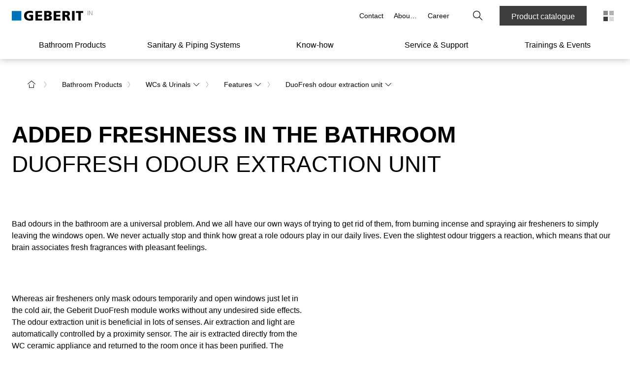

--- FILE ---
content_type: text/html; charset=utf-8
request_url: https://www.geberit.in/bathroom-products/wcs-urinals/wc-functions/duofresh-odour-extraction-unit/
body_size: 665398
content:
<!DOCTYPE html><html lang="EN_IN"><head><meta charSet="utf-8"/><meta name="viewport" content="width=device-width, initial-scale=1"/><link rel="preload" as="image" href="/images/geberit_logo.svg"/><link rel="stylesheet" href="/_next/static/css/59207a71e3846c79.css" data-precedence="next"/><link rel="stylesheet" href="/_next/static/css/b4e740a77f4d825c.css" data-precedence="next"/><link rel="stylesheet" href="/_next/static/css/ec0de2e159e492f6.css" data-precedence="next"/><link rel="stylesheet" href="/_next/static/css/046b8873374f42f6.css" data-precedence="next"/><link rel="stylesheet" href="/_next/static/css/c3d317563b4bf2ed.css" data-precedence="next"/><link rel="stylesheet" href="/_next/static/css/6664e8e0ebb9fb3d.css" data-precedence="next"/><link rel="stylesheet" href="/_next/static/css/9ce82091c6191afd.css" data-precedence="next"/><link rel="stylesheet" href="/_next/static/css/ee7af140c658dbbb.css" data-precedence="next"/><link rel="stylesheet" href="/_next/static/css/091139d21e76ba21.css" data-precedence="next"/><link rel="stylesheet" href="/_next/static/css/e622dd6ce1223818.css" data-precedence="next"/><link href="/_next/static/css/7280c10fc4d99f61.css" rel="stylesheet" as="style" data-precedence="dynamic"/><link href="/_next/static/css/aeaf7f19ae62da12.css" rel="stylesheet" as="style" data-precedence="dynamic"/><link href="/_next/static/css/60b657929ef9e4de.css" rel="stylesheet" as="style" data-precedence="dynamic"/><link rel="preload" as="script" fetchPriority="low" href="/_next/static/chunks/webpack-d9bbdb7d80ac0a2c.js"/><script src="/_next/static/chunks/4bd1b696-67239ca2370b86fe.js" async=""></script><script src="/_next/static/chunks/1684-7f7c7cd529159541.js" async=""></script><script src="/_next/static/chunks/main-app-926cfa58c618854e.js" async=""></script><script src="/_next/static/chunks/5735-77462448dde397d4.js" async=""></script><script src="/_next/static/chunks/8682-ac1ad9cdcf797d06.js" async=""></script><script src="/_next/static/chunks/app/global-error-c0838b22efbd4a82.js" async=""></script><script src="/_next/static/chunks/6935-fb5980ef2b41ea6f.js" async=""></script><script src="/_next/static/chunks/351-00e49916ef3c1d26.js" async=""></script><script src="/_next/static/chunks/7727-69f31d9e73285b2b.js" async=""></script><script src="/_next/static/chunks/9282-9431d2649e1d815a.js" async=""></script><script src="/_next/static/chunks/175-00f1c244b68c89d4.js" async=""></script><script src="/_next/static/chunks/2491-7671e5eaecdf23e1.js" async=""></script><script src="/_next/static/chunks/9241-777b8dac5ddfebc1.js" async=""></script><script src="/_next/static/chunks/304-c1360c73c2dfbaa2.js" async=""></script><script src="/_next/static/chunks/4571-f0f3c3c1185c15b3.js" async=""></script><script src="/_next/static/chunks/9507-98201f36dcfa25ff.js" async=""></script><script src="/_next/static/chunks/1572-d6afa7d49b0bd7dc.js" async=""></script><script src="/_next/static/chunks/392-c3b99e00b5d9f231.js" async=""></script><script src="/_next/static/chunks/9009-6029ade3867cdfb5.js" async=""></script><script src="/_next/static/chunks/989-b418bcd08b7c0858.js" async=""></script><script src="/_next/static/chunks/app/%5B%5B...slug%5D%5D/template-ba8f1a9e5f9bbf59.js" async=""></script><script src="/_next/static/chunks/697-e7090fef7c33abcf.js" async=""></script><script src="/_next/static/chunks/7943-c6dd5d691c39964e.js" async=""></script><script src="/_next/static/chunks/1033-b376b8575dae6c22.js" async=""></script><script src="/_next/static/chunks/8415-de4fd178356aa92a.js" async=""></script><script src="/_next/static/chunks/8981-12f3779cefe395bf.js" async=""></script><script src="/_next/static/chunks/app/layout-dd525fcf1ad3321c.js" async=""></script><script src="/_next/static/chunks/app/error-9e815993e0a73ac3.js" async=""></script><script src="/_next/static/chunks/c16f53c3-1314e9de190e5582.js" async=""></script><script src="/_next/static/chunks/13633bf0-0a3c719f2be13584.js" async=""></script><script src="/_next/static/chunks/6e6ebe68-c5d3d15b73f35bc1.js" async=""></script><script src="/_next/static/chunks/4e6af11a-8cfe25c1ba5340aa.js" async=""></script><script src="/_next/static/chunks/6577-47fbd60bd589d33f.js" async=""></script><script src="/_next/static/chunks/5476-20687fe4a7de5ffc.js" async=""></script><script src="/_next/static/chunks/9603-863715db8054b92a.js" async=""></script><script src="/_next/static/chunks/app/%5B%5B...slug%5D%5D/page-c6edb1a7b0bbdd1c.js" async=""></script><link rel="preload" href="https://app.usercentrics.eu/browser-ui/latest/loader.js" as="script"/><link rel="preload" href="/_next/static/chunks/4052.565460b4e45f2758.js" as="script" fetchPriority="low"/><link rel="preload" href="/_next/static/chunks/2862.f6f874417620f651.js" as="script" fetchPriority="low"/><link rel="preload" href="/_next/static/chunks/2756.8101dfeda4f21020.js" as="script" fetchPriority="low"/><link rel="preload" href="/_next/static/chunks/8886.e367ae95b1936242.js" as="script" fetchPriority="low"/><link rel="preload" href="/_next/static/chunks/702.615712f4d0ad5d78.js" as="script" fetchPriority="low"/><link rel="preload" href="/_next/static/chunks/9181.8354d968c5d9dfac.js" as="script" fetchPriority="low"/><link rel="preload" href="/_next/static/chunks/8192.394d409d7821152d.js" as="script" fetchPriority="low"/><link rel="preconnect" href="https://app.usercentrics.eu"/><link rel="preconnect" href="https://api.usercentrics.eu"/><link rel="preload" href="https://app.usercentrics.eu/browser-ui/latest/loader.js" as="script"/><link rel="dns-prefetch" href="https://app.usercentrics.eu"/><link rel="dns-prefetch" href="https://api.usercentrics.eu"/><link rel="manifest" href="/images/fav/site.webmanifest" crossorigin="use-credentials"/><link rel="mask-icon" href="/images/fav/safari-pinned-tab.svg" color="#5bbad5"/><link rel="preconnect" href="https://app.usercentrics.eu"/><link rel="preconnect" href="https://api.usercentrics.eu"/><link rel="preload" href="https://app.usercentrics.eu/browser-ui/latest/loader.js" as="script"/><link rel="dns-prefetch" href="https://app.usercentrics.eu"/><link rel="dns-prefetch" href="https://api.usercentrics.eu"/><link rel="preconnect" href="https://e.video-cdn.net" crossorigin="anonymous"/><link rel="dns-prefetch" href="https://e.video-cdn.net"/><meta property="og:image" content="https://www.geberit.in/images/geberit-logo.jpg"/><meta property="og:image:width" content="270"/><meta property="og:image:height" content="270"/><meta itemProp="name" content="DuoFresh odour extraction unit | Geberit | Geberit"/><meta itemProp="description" content="Products and functions that offer a bit of extra comfort in the bathroom, such as the Geberit DuoFresh odour extraction unit."/><meta itemProp="image" content="https://www.geberit.in/images/geberit-logo.jpg"/><title>DuoFresh odour extraction unit | Geberit | Geberit</title><meta name="description" content="Products and functions that offer a bit of extra comfort in the bathroom, such as the Geberit DuoFresh odour extraction unit."/><meta name="keywords" content="DuoFresh odour extraction unit,odour extraction,cistern"/><meta name="robots" content="index, follow"/><link rel="canonical" href="https://www.geberit.in/bathroom-products/wcs-urinals/wc-functions/duofresh-odour-extraction-unit/"/><meta name="google-site-verification" content="p3kT7Y2aF1QRJiFvRYmTcqDsN98rel6gWMJnT6-mZMo"/><meta property="og:title" content="DuoFresh odour extraction unit | Geberit | Geberit"/><meta property="og:description" content="Products and functions that offer a bit of extra comfort in the bathroom, such as the Geberit DuoFresh odour extraction unit."/><meta property="og:url" content="https://www.geberit.in/bathroom-products/wcs-urinals/wc-functions/duofresh-odour-extraction-unit/"/><meta property="og:site_name" content="Geberit"/><meta property="og:locale" content="en-IN"/><meta property="og:type" content="website"/><meta name="twitter:card" content="summary_large_image"/><meta name="twitter:site" content="group_meta_twitter_site"/><meta name="twitter:site:id" content="group_meta_twitter_siteId"/><meta name="twitter:title" content="DuoFresh odour extraction unit | Geberit"/><meta name="twitter:description" content="Products and functions that offer a bit of extra comfort in the bathroom, such as the Geberit DuoFresh odour extraction unit."/><link rel="shortcut icon" href="/images/fav/favicon-128x128.png" sizes="128x128"/><link rel="icon" href="/images/fav/favicon-32x32.png" sizes="32x32"/><link rel="icon" href="/images/fav/favicon-16x16.png" sizes="16x16"/><link rel="apple-touch-icon" href="/images/fav/apple-touch-icon.png" sizes="180x180"/><script>document.querySelectorAll('body link[rel="icon"], body link[rel="apple-touch-icon"]').forEach(el => document.head.appendChild(el))</script><script src="/_next/static/chunks/polyfills-42372ed130431b0a.js" noModule=""></script><style data-styled="" data-styled-version="5.3.11">.ldxhCH{height:4px;width:100%;}/*!sc*/
.dKrXSs{height:16px;width:100%;}/*!sc*/
data-styled.g1[id="sc-aXZVg"]{content:"ldxhCH,dKrXSs,"}/*!sc*/
.FzLrt{width:100%;padding:0;box-sizing:border-box;overflow-wrap:break-word;overflow:hidden;min-height:unset !important;font-size:1rem;line-height:1.5rem;}/*!sc*/
@media (hover:none) and (pointer:coarse) and (min-width:0) and (max-width:48rem){}/*!sc*/
data-styled.g2[id="sc-gEvEer"]{content:"FzLrt,"}/*!sc*/
.kRUyJB{position:relative;display:grid;grid-template-rows:0fr;-webkit-transition-property:grid-template-rows;transition-property:grid-template-rows;-webkit-transition-timing-function:ease-out;transition-timing-function:ease-out;-webkit-transition-duration:300ms;transition-duration:300ms;}/*!sc*/
data-styled.g3[id="sc-eqUAAy"]{content:"kRUyJB,"}/*!sc*/
.eDhuJZ{display:block;line-height:0;}/*!sc*/
@media (hover:none) and (pointer:coarse) and (min-width:0) and (max-width:48rem){}/*!sc*/
.eDhuJZ svg{width:1rem;}/*!sc*/
.hqWMVI{display:block;line-height:0;}/*!sc*/
@media (hover:none) and (pointer:coarse) and (min-width:0) and (max-width:48rem){}/*!sc*/
.hqWMVI svg{width:20px;}/*!sc*/
.dfDjMh{display:block;line-height:0;width:2.5rem;height:2.5rem;display:-webkit-box;display:-webkit-flex;display:-ms-flexbox;display:flex;-webkit-box-pack:center;-webkit-justify-content:center;-ms-flex-pack:center;justify-content:center;-webkit-align-items:center;-webkit-box-align:center;-ms-flex-align:center;align-items:center;}/*!sc*/
@media (hover:none) and (pointer:coarse) and (min-width:0) and (max-width:48rem){.dfDjMh{height:2.75rem;width:2.75rem;}}/*!sc*/
.dfDjMh svg{width:1rem;fill:#000000;}/*!sc*/
.dfDjMh svg path{fill:#000000;}/*!sc*/
.gxIYig{display:block;line-height:0;}/*!sc*/
@media (hover:none) and (pointer:coarse) and (min-width:0) and (max-width:48rem){}/*!sc*/
.gxIYig svg{width:1.25rem;}/*!sc*/
data-styled.g4[id="sc-fqkvVR"]{content:"eDhuJZ,hqWMVI,dfDjMh,gxIYig,"}/*!sc*/
.cZfEAt.cZfEAt.cZfEAt{-webkit-transition-timing-function:linear;transition-timing-function:linear;-webkit-transition-property:border-bottom-color;transition-property:border-bottom-color;-webkit-transition-duration:0s;transition-duration:0s;border-bottom-width:1px;border-bottom-style:solid;-webkit-transition-delay:290ms;transition-delay:290ms;border-bottom-color:rgba(0,0,0,0.16);display:-webkit-box;display:-webkit-flex;display:-ms-flexbox;display:flex;-webkit-align-items:center;-webkit-box-align:center;-ms-flex-align:center;align-items:center;position:relative;box-sizing:border-box;color:#000000;cursor:pointer;-webkit-box-pack:justify;-webkit-justify-content:space-between;-ms-flex-pack:justify;justify-content:space-between;min-height:2.75rem;padding-left:0.5rem;}/*!sc*/
.cZfEAt.cZfEAt.cZfEAt > *{margin-top:0;margin-bottom:0;font-size:1rem;line-height:1.5rem;font-weight:500;}/*!sc*/
.cZfEAt.cZfEAt.cZfEAt span:first-child{min-width:3rem;}/*!sc*/
.cZfEAt.cZfEAt.cZfEAt div{height:calc(2.75rem - 2px);min-width:3rem;}/*!sc*/
.cZfEAt.cZfEAt.cZfEAt div span{-webkit-animation:eOOtNQ 0.3s ease-out both;animation:eOOtNQ 0.3s ease-out both;height:calc(2.75rem - 2px);min-width:3rem;}/*!sc*/
@media (hover:hover){}/*!sc*/
.cZfEAt.cZfEAt.cZfEAt:active{-webkit-tap-highlight-color:rgba(0,0,0,0);-webkit-tap-highlight-color:transparent;-webkit-user-select:none;-khtml-user-select:none;-moz-user-select:none;-ms-user-select:none;-webkit-user-select:none;-moz-user-select:none;-ms-user-select:none;user-select:none;}/*!sc*/
.cZfEAt.cZfEAt.cZfEAt:focus{outline:none;}/*!sc*/
.cZfEAt.cZfEAt.cZfEAt div:last-child{position:absolute;right:-1px;margin-left:auto;}/*!sc*/
@media (hover:none) and (pointer:coarse) and (min-width:0) and (max-width:48rem){.cZfEAt.cZfEAt.cZfEAt{min-height:2.75rem;}.cZfEAt.cZfEAt.cZfEAt button span,.cZfEAt.cZfEAt.cZfEAt div span{min-height:2.75rem;}.cZfEAt.cZfEAt.cZfEAt span:first-child{min-width:2.75rem;}}/*!sc*/
data-styled.g5[id="sc-dcJsrY"]{content:"cZfEAt,"}/*!sc*/
.duTMRv{display:inline-block;overflow:hidden;padding:0.5rem 3rem 0 0;margin-right:2.5rem;}/*!sc*/
@media (hover:none) and (pointer:coarse) and (min-width:0) and (max-width:48rem){.duTMRv{margin-right:2.75rem;}}/*!sc*/
data-styled.g6[id="sc-iGgWBj"]{content:"duTMRv,"}/*!sc*/
.hcBLGm{padding-left:0;padding-right:0;}/*!sc*/
data-styled.g7[id="sc-gsFSXq"]{content:"hcBLGm,"}/*!sc*/
.kdmLtU{cursor:pointer;display:-webkit-box;display:-webkit-flex;display:-ms-flexbox;display:flex;-webkit-box-pack:center;-webkit-justify-content:center;-ms-flex-pack:center;justify-content:center;-webkit-align-items:center;-webkit-box-align:center;-ms-flex-align:center;align-items:center;font-family:'AktivGrotesk',helvetica,arial,sans-serif;font-weight:500;background-color:transparent;color:#000000;border:1px solid rgba(0,0,0,0);box-sizing:border-box;white-space:nowrap;min-width:unset;height:40px;width:40px;font-size:1rem;line-height:1.5rem;padding:0;}/*!sc*/
.kdmLtU span.icon,.kdmLtU span.no-icon{display:-webkit-box;display:-webkit-flex;display:-ms-flexbox;display:flex;-webkit-box-pack:center;-webkit-justify-content:center;-ms-flex-pack:center;justify-content:center;-webkit-align-items:center;-webkit-box-align:center;-ms-flex-align:center;align-items:center;width:40px !important;height:40px;}/*!sc*/
.kdmLtU svg{fill:#000000;width:20px;}/*!sc*/
@media (hover:hover){.kdmLtU:hover{color:#000000;background-color:rgba(0,0,0,0.08);border:1px solid rgba(0,0,0,0);}.kdmLtU:hover svg{fill:#000000;}}/*!sc*/
.kdmLtU:focus{outline:none;}/*!sc*/
.kdmLtU::-moz-focus-inner{border:0;}/*!sc*/
.kdmLtU:active{outline:none;-webkit-tap-highlight-color:rgba(0,0,0,0);-webkit-tap-highlight-color:transparent;-webkit-user-select:none;-khtml-user-select:none;-moz-user-select:none;-ms-user-select:none;-webkit-user-select:none;-moz-user-select:none;-ms-user-select:none;user-select:none;color:#FFFFFF;background-color:#3D3D3D;border:1px solid #3D3D3D;}/*!sc*/
.kdmLtU:active svg{fill:#FFFFFF;}/*!sc*/
.kdmLtU:disabled{cursor:default;color:rgba(0,0,0,0.26);background-color:transparent;border:1px solid rgba(0,0,0,0);}/*!sc*/
.kdmLtU:disabled svg{fill:rgba(0,0,0,0.26);}/*!sc*/
.kdmLtU span.icon{width:32px;display:-webkit-box;display:-webkit-flex;display:-ms-flexbox;display:flex;-webkit-box-pack:center;-webkit-justify-content:center;-ms-flex-pack:center;justify-content:center;}/*!sc*/
@media (hover:none) and (pointer:coarse) and (min-width:0) and (max-width:48rem) and (orientation:landscape){.kdmLtU{font-size:1rem;line-height:1.5rem;height:44px !important;padding:0 16px 0 0;}.kdmLtU span{width:44px !important;height:44px !important;}.kdmLtU span svg{width:20px;}}/*!sc*/
.fwZyJU{cursor:pointer;display:-webkit-box;display:-webkit-flex;display:-ms-flexbox;display:flex;-webkit-box-pack:center;-webkit-justify-content:center;-ms-flex-pack:center;justify-content:center;-webkit-align-items:center;-webkit-box-align:center;-ms-flex-align:center;align-items:center;font-family:'AktivGrotesk',helvetica,arial,sans-serif;font-weight:500;background-color:#3D3D3D;color:#FFFFFF;border:1px solid #3D3D3D;box-sizing:border-box;white-space:nowrap;min-width:unset;height:40px;min-width:6.25rem;font-size:1rem;line-height:1.5rem;padding:0 24px;}/*!sc*/
.fwZyJU span.icon,.fwZyJU span.no-icon{display:-webkit-box;display:-webkit-flex;display:-ms-flexbox;display:flex;-webkit-box-pack:center;-webkit-justify-content:center;-ms-flex-pack:center;justify-content:center;-webkit-align-items:center;-webkit-box-align:center;-ms-flex-align:center;align-items:center;width:40px !important;height:40px;}/*!sc*/
.fwZyJU svg{fill:#FFFFFF;width:20px;}/*!sc*/
@media (hover:hover){.fwZyJU:hover{background-color:#5C5C5C;border:1px solid #5C5C5C;}}/*!sc*/
.fwZyJU:focus{outline:none;}/*!sc*/
.fwZyJU::-moz-focus-inner{border:0;}/*!sc*/
.fwZyJU:active{outline:none;-webkit-tap-highlight-color:rgba(0,0,0,0);-webkit-tap-highlight-color:transparent;-webkit-user-select:none;-khtml-user-select:none;-moz-user-select:none;-ms-user-select:none;-webkit-user-select:none;-moz-user-select:none;-ms-user-select:none;user-select:none;background-color:#CCCCCC;border:1px solid #CCCCCC;}/*!sc*/
.fwZyJU:disabled{cursor:default;color:rgba(0,0,0,0.3);background-color:rgba(0,0,0,0);border:1px solid rgba(0,0,0,0);}/*!sc*/
.fwZyJU:disabled svg{fill:rgba(0,0,0,0.3);}/*!sc*/
@media (hover:none) and (pointer:coarse) and (min-width:0) and (max-width:48rem) and (orientation:landscape){.fwZyJU{font-size:1rem;line-height:1.5rem;height:44px !important;}.fwZyJU span{width:44px !important;height:44px !important;}.fwZyJU span svg{width:20px;}}/*!sc*/
.enLlKK{cursor:pointer;display:-webkit-box;display:-webkit-flex;display:-ms-flexbox;display:flex;-webkit-box-pack:center;-webkit-justify-content:center;-ms-flex-pack:center;justify-content:center;-webkit-align-items:center;-webkit-box-align:center;-ms-flex-align:center;align-items:center;font-family:'AktivGrotesk',helvetica,arial,sans-serif;font-weight:500;background-color:transparent;color:#000000;border:1px solid rgba(0,0,0,0);box-sizing:border-box;white-space:nowrap;min-width:unset;height:40px;width:40px;font-size:1rem;line-height:1.5rem;padding:0;}/*!sc*/
.enLlKK span.icon,.enLlKK span.no-icon{display:-webkit-box;display:-webkit-flex;display:-ms-flexbox;display:flex;-webkit-box-pack:center;-webkit-justify-content:center;-ms-flex-pack:center;justify-content:center;-webkit-align-items:center;-webkit-box-align:center;-ms-flex-align:center;align-items:center;width:40px !important;height:40px;}/*!sc*/
.enLlKK svg{fill:#000000;width:20px;}/*!sc*/
@media (hover:hover){.enLlKK:hover{color:#000000;background-color:rgba(0,0,0,0.08);border:1px solid rgba(0,0,0,0);}.enLlKK:hover svg{fill:#000000;}}/*!sc*/
.enLlKK:focus{outline:none;}/*!sc*/
.enLlKK::-moz-focus-inner{border:0;}/*!sc*/
.enLlKK:active{outline:none;-webkit-tap-highlight-color:rgba(0,0,0,0);-webkit-tap-highlight-color:transparent;-webkit-user-select:none;-khtml-user-select:none;-moz-user-select:none;-ms-user-select:none;-webkit-user-select:none;-moz-user-select:none;-ms-user-select:none;user-select:none;color:#FFFFFF;background-color:#3D3D3D;border:1px solid #3D3D3D;}/*!sc*/
.enLlKK:active svg{fill:#FFFFFF;}/*!sc*/
.enLlKK:disabled{cursor:default;color:rgba(0,0,0,0.26);background-color:transparent;border:1px solid rgba(0,0,0,0);}/*!sc*/
.enLlKK:disabled svg{fill:rgba(0,0,0,0.26);}/*!sc*/
@media (hover:none) and (pointer:coarse) and (min-width:0) and (max-width:48rem) and (orientation:landscape){.enLlKK{font-size:1rem;line-height:1.5rem;height:44px !important;width:44px !important;}.enLlKK span{width:44px !important;height:44px !important;}.enLlKK span svg{width:20px;}}/*!sc*/
.bjOXUZ{cursor:pointer;display:-webkit-box;display:-webkit-flex;display:-ms-flexbox;display:flex;-webkit-box-pack:center;-webkit-justify-content:center;-ms-flex-pack:center;justify-content:center;-webkit-align-items:center;-webkit-box-align:center;-ms-flex-align:center;align-items:center;font-family:'AktivGrotesk',helvetica,arial,sans-serif;font-weight:500;background-color:#3D3D3D;color:#FFFFFF;border:1px solid #3D3D3D;box-sizing:border-box;white-space:nowrap;min-width:unset;height:40px;min-width:100%;font-size:1rem;line-height:1.5rem;padding:0 24px;}/*!sc*/
.bjOXUZ span.icon,.bjOXUZ span.no-icon{display:-webkit-box;display:-webkit-flex;display:-ms-flexbox;display:flex;-webkit-box-pack:center;-webkit-justify-content:center;-ms-flex-pack:center;justify-content:center;-webkit-align-items:center;-webkit-box-align:center;-ms-flex-align:center;align-items:center;width:40px !important;height:40px;}/*!sc*/
.bjOXUZ svg{fill:#FFFFFF;width:20px;}/*!sc*/
@media (hover:hover){.bjOXUZ:hover{background-color:#5C5C5C;border:1px solid #5C5C5C;}}/*!sc*/
.bjOXUZ:focus{outline:none;}/*!sc*/
.bjOXUZ::-moz-focus-inner{border:0;}/*!sc*/
.bjOXUZ:active{outline:none;-webkit-tap-highlight-color:rgba(0,0,0,0);-webkit-tap-highlight-color:transparent;-webkit-user-select:none;-khtml-user-select:none;-moz-user-select:none;-ms-user-select:none;-webkit-user-select:none;-moz-user-select:none;-ms-user-select:none;user-select:none;background-color:#CCCCCC;border:1px solid #CCCCCC;}/*!sc*/
.bjOXUZ:disabled{cursor:default;color:rgba(0,0,0,0.3);background-color:rgba(0,0,0,0);border:1px solid rgba(0,0,0,0);}/*!sc*/
.bjOXUZ:disabled svg{fill:rgba(0,0,0,0.3);}/*!sc*/
@media (hover:none) and (pointer:coarse) and (min-width:0) and (max-width:48rem) and (orientation:landscape){.bjOXUZ{font-size:1rem;line-height:1.5rem;height:44px !important;}.bjOXUZ span{width:44px !important;height:44px !important;}.bjOXUZ span svg{width:20px;}}/*!sc*/
.gYhSQx{cursor:pointer;display:-webkit-box;display:-webkit-flex;display:-ms-flexbox;display:flex;-webkit-box-pack:center;-webkit-justify-content:center;-ms-flex-pack:center;justify-content:center;-webkit-align-items:center;-webkit-box-align:center;-ms-flex-align:center;align-items:center;font-family:'AktivGrotesk',helvetica,arial,sans-serif;font-weight:500;background-color:transparent;color:#000000;border:1px solid rgba(0,0,0,0);box-sizing:border-box;white-space:nowrap;min-width:unset;height:40px;width:40px;font-size:1rem;line-height:1.5rem;padding:0;}/*!sc*/
.gYhSQx span.icon,.gYhSQx span.no-icon{display:-webkit-box;display:-webkit-flex;display:-ms-flexbox;display:flex;-webkit-box-pack:center;-webkit-justify-content:center;-ms-flex-pack:center;justify-content:center;-webkit-align-items:center;-webkit-box-align:center;-ms-flex-align:center;align-items:center;width:40px !important;height:40px;}/*!sc*/
.gYhSQx svg{fill:#000000;width:20px;}/*!sc*/
@media (hover:hover){.gYhSQx:hover{background-color:rgba(0,0,0,0.08);}}/*!sc*/
.gYhSQx:focus{outline:none;}/*!sc*/
.gYhSQx::-moz-focus-inner{border:0;}/*!sc*/
.gYhSQx:active{outline:none;-webkit-tap-highlight-color:rgba(0,0,0,0);-webkit-tap-highlight-color:transparent;-webkit-user-select:none;-khtml-user-select:none;-moz-user-select:none;-ms-user-select:none;-webkit-user-select:none;-moz-user-select:none;-ms-user-select:none;user-select:none;color:#FFFFFF;background-color:#3D3D3D;border:1px solid #3D3D3D;}/*!sc*/
.gYhSQx:active svg{fill:#FFFFFF;}/*!sc*/
.gYhSQx:disabled{cursor:default;color:rgba(0,0,0,0.26);background-color:transparent;border:1px solid rgba(0,0,0,0);}/*!sc*/
.gYhSQx:disabled svg{fill:rgba(0,0,0,0.26);}/*!sc*/
@media (hover:none) and (pointer:coarse) and (min-width:0) and (max-width:48rem) and (orientation:landscape){.gYhSQx{font-size:1rem;line-height:1.5rem;height:44px !important;width:44px !important;}.gYhSQx span{width:44px !important;height:44px !important;}.gYhSQx span svg{width:20px;}}/*!sc*/
data-styled.g8[id="sc-kAyceB"]{content:"kdmLtU,fwZyJU,enLlKK,bjOXUZ,gYhSQx,"}/*!sc*/
.ijcXTD{border-bottom:1px solid transparent;}/*!sc*/
data-styled.g11[id="sc-dhKdcB"]{content:"ijcXTD,"}/*!sc*/
.jFKooh.jFKooh.jFKooh{display:-webkit-inline-box;display:-webkit-inline-flex;display:-ms-inline-flexbox;display:inline-flex;position:relative;-webkit-align-items:baseline;-webkit-box-align:baseline;-ms-flex-align:baseline;align-items:baseline;padding:0 0.125rem;min-width:2.5rem;color:#376EB4;background-color:rgba(255,255,255,0);border:1px solid rgba(255,255,255,0);font-weight:500;-webkit-text-decoration:none;text-decoration:none;}/*!sc*/
.jFKooh.jFKooh.jFKooh > span:first-child{padding-right:0.375rem;-webkit-align-self:center;-ms-flex-item-align:center;align-self:center;-webkit-transition: padding-right 0.3s ease, -webkit-transform 0.3s ease;-webkit-transition: padding-right 0.3s ease, transform 0.3s ease;transition: padding-right 0.3s ease, transform 0.3s ease;}/*!sc*/
@media (hover:hover){.jFKooh.jFKooh.jFKooh:hover > span:first-child{-webkit-transform:translateX(3px);-ms-transform:translateX(3px);transform:translateX(3px);}}/*!sc*/
@media (hover:none) and (pointer:coarse) and (min-width:0) and (max-width:48rem){}/*!sc*/
@media (hover:hover){.jFKooh.jFKooh.jFKooh:hover{border:1px solid transparent;color:#0A5A96;}.jFKooh.jFKooh.jFKooh:hover > .sc-dhKdcB{border-bottom:1px solid #0A5A96;color:#0A5A96;}.jFKooh.jFKooh.jFKooh:hover svg{fill:#0A5A96;}}/*!sc*/
.jFKooh.jFKooh.jFKooh:focus,.jFKooh.jFKooh.jFKooh:focus-visible{position:relative;outline-offset:0;margin-left:0.125rem;margin-right:0.125rem;padding-left:0!important;padding-right:0!important;outline:2px solid #376EB4;}/*!sc*/
.jFKooh.jFKooh.jFKooh:active,.jFKooh.jFKooh.jFKooh:active:focus{-webkit-tap-highlight-color:rgba(0,0,0,0);-webkit-tap-highlight-color:transparent;-webkit-user-select:none;-khtml-user-select:none;-moz-user-select:none;-ms-user-select:none;-webkit-user-select:none;-moz-user-select:none;-ms-user-select:none;user-select:none;border:1px solid undefined;outline:transparent;color:#004673;}/*!sc*/
.jFKooh.jFKooh.jFKooh:active > .sc-dhKdcB,.jFKooh.jFKooh.jFKooh:active:focus > .sc-dhKdcB{border-bottom:1px solid #004673;color:#004673;}/*!sc*/
.jFKooh.jFKooh.jFKooh:active svg,.jFKooh.jFKooh.jFKooh:active:focus svg{fill:#004673;}/*!sc*/
.jFKooh.jFKooh.jFKooh svg{fill:#376EB4;}/*!sc*/
.cXAyqU.cXAyqU.cXAyqU{display:-webkit-inline-box;display:-webkit-inline-flex;display:-ms-inline-flexbox;display:inline-flex;position:relative;-webkit-align-items:center;-webkit-box-align:center;-ms-flex-align:center;align-items:center;height:2.375rem;padding:0 0.5rem;min-width:3.75rem;color:#376EB4;background-color:rgba(255,255,255,0);border:1px solid rgba(255,255,255,0);font-weight:500;-webkit-text-decoration:none;text-decoration:none;-webkit-transform:translate(-9px);-ms-transform:translate(-9px);transform:translate(-9px);}/*!sc*/
.cXAyqU.cXAyqU.cXAyqU > span:first-child{-webkit-align-self:center;-ms-flex-item-align:center;align-self:center;padding-right:0.5rem;-webkit-transition: padding-right 0.3s ease, -webkit-transform 0.3s ease;-webkit-transition: padding-right 0.3s ease, transform 0.3s ease;transition: padding-right 0.3s ease, transform 0.3s ease;}/*!sc*/
@media (hover:hover){.cXAyqU.cXAyqU.cXAyqU:hover > span:first-child{-webkit-transform:translateX(3px);-ms-transform:translateX(3px);transform:translateX(3px);}}/*!sc*/
@media (hover:none) and (pointer:coarse) and (min-width:0) and (max-width:48rem){.cXAyqU.cXAyqU.cXAyqU{-webkit-transform:translate(-11px);-ms-transform:translate(-11px);transform:translate(-11px);}}/*!sc*/
@media (hover:hover){.cXAyqU.cXAyqU.cXAyqU:hover{border:1px solid transparent;color:#0A5A96;}.cXAyqU.cXAyqU.cXAyqU:hover > .sc-dhKdcB{border-bottom:1px solid #0A5A96;color:#0A5A96;}.cXAyqU.cXAyqU.cXAyqU:hover svg{fill:#0A5A96;}}/*!sc*/
.cXAyqU.cXAyqU.cXAyqU:focus,.cXAyqU.cXAyqU.cXAyqU:focus-visible{position:relative;outline-offset:0;margin-left:0.5rem;margin-right:0.5rem;padding-left:0!important;padding-right:0!important;outline:2px solid #376EB4;}/*!sc*/
.cXAyqU.cXAyqU.cXAyqU:active,.cXAyqU.cXAyqU.cXAyqU:active:focus{-webkit-tap-highlight-color:rgba(0,0,0,0);-webkit-tap-highlight-color:transparent;-webkit-user-select:none;-khtml-user-select:none;-moz-user-select:none;-ms-user-select:none;-webkit-user-select:none;-moz-user-select:none;-ms-user-select:none;user-select:none;border:1px solid undefined;outline:transparent;color:#004673;}/*!sc*/
.cXAyqU.cXAyqU.cXAyqU:active > .sc-dhKdcB,.cXAyqU.cXAyqU.cXAyqU:active:focus > .sc-dhKdcB{border-bottom:1px solid #004673;color:#004673;}/*!sc*/
.cXAyqU.cXAyqU.cXAyqU:active svg,.cXAyqU.cXAyqU.cXAyqU:active:focus svg{fill:#004673;}/*!sc*/
.cXAyqU.cXAyqU.cXAyqU svg{fill:#376EB4;}/*!sc*/
.guKxbC.guKxbC.guKxbC{display:-webkit-inline-box;display:-webkit-inline-flex;display:-ms-inline-flexbox;display:inline-flex;position:relative;-webkit-align-items:center;-webkit-box-align:center;-ms-flex-align:center;align-items:center;height:2.375rem;padding:0 0.5rem;min-width:3.75rem;color:#376EB4;background-color:rgba(255,255,255,0);border:1px solid rgba(255,255,255,0);font-weight:500;font-size:0.875rem;line-height:1.25rem;-webkit-text-decoration:none;text-decoration:none;-webkit-transform:translate(-9px);-ms-transform:translate(-9px);transform:translate(-9px);}/*!sc*/
.guKxbC.guKxbC.guKxbC > span:first-child{-webkit-transition: padding-right 0.3s ease, -webkit-transform 0.3s ease;-webkit-transition: padding-right 0.3s ease, transform 0.3s ease;transition: padding-right 0.3s ease, transform 0.3s ease;}/*!sc*/
@media (hover:hover){}/*!sc*/
@media (hover:none) and (pointer:coarse) and (min-width:0) and (max-width:48rem){.guKxbC.guKxbC.guKxbC{-webkit-transform:translate(-11px);-ms-transform:translate(-11px);transform:translate(-11px);}}/*!sc*/
@media (hover:hover){.guKxbC.guKxbC.guKxbC:hover{border:1px solid transparent;color:#0A5A96;}.guKxbC.guKxbC.guKxbC:hover > .sc-dhKdcB{border-bottom:1px solid #0A5A96;color:#0A5A96;}.guKxbC.guKxbC.guKxbC:hover svg{fill:#0A5A96;}}/*!sc*/
.guKxbC.guKxbC.guKxbC:focus,.guKxbC.guKxbC.guKxbC:focus-visible{position:relative;outline-offset:0;margin-left:0.5rem;margin-right:0.5rem;padding-left:0!important;padding-right:0!important;outline:2px solid #376EB4;}/*!sc*/
.guKxbC.guKxbC.guKxbC:active,.guKxbC.guKxbC.guKxbC:active:focus{-webkit-tap-highlight-color:rgba(0,0,0,0);-webkit-tap-highlight-color:transparent;-webkit-user-select:none;-khtml-user-select:none;-moz-user-select:none;-ms-user-select:none;-webkit-user-select:none;-moz-user-select:none;-ms-user-select:none;user-select:none;border:1px solid undefined;outline:transparent;color:#004673;}/*!sc*/
.guKxbC.guKxbC.guKxbC:active > .sc-dhKdcB,.guKxbC.guKxbC.guKxbC:active:focus > .sc-dhKdcB{border-bottom:1px solid #004673;color:#004673;}/*!sc*/
.guKxbC.guKxbC.guKxbC:active svg,.guKxbC.guKxbC.guKxbC:active:focus svg{fill:#004673;}/*!sc*/
.guKxbC.guKxbC.guKxbC svg{fill:#376EB4;}/*!sc*/
.guKxbC.guKxbC.guKxbC > .sc-dhKdcB{border-bottom:1px solid #376EB4;}/*!sc*/
.iPIWPZ.iPIWPZ.iPIWPZ{display:-webkit-inline-box;display:-webkit-inline-flex;display:-ms-inline-flexbox;display:inline-flex;position:relative;-webkit-align-items:center;-webkit-box-align:center;-ms-flex-align:center;align-items:center;height:2.375rem;padding:0 0.5rem;min-width:3.75rem;color:#000000;background-color:transparent;border:1px solid rgba(255,255,255,0);font-weight:500;font-size:0.875rem;line-height:1.25rem;-webkit-text-decoration:none;text-decoration:none;}/*!sc*/
.iPIWPZ.iPIWPZ.iPIWPZ > span:first-child{-webkit-transition: padding-right 0.3s ease, -webkit-transform 0.3s ease;-webkit-transition: padding-right 0.3s ease, transform 0.3s ease;transition: padding-right 0.3s ease, transform 0.3s ease;}/*!sc*/
@media (hover:hover){}/*!sc*/
@media (hover:none) and (pointer:coarse) and (min-width:0) and (max-width:48rem){}/*!sc*/
@media (hover:hover){.iPIWPZ.iPIWPZ.iPIWPZ:hover{border:1px solid transparent;color:#3D3D3D;}.iPIWPZ.iPIWPZ.iPIWPZ:hover > .sc-dhKdcB{border-bottom:1px solid #3D3D3D;color:#3D3D3D;}.iPIWPZ.iPIWPZ.iPIWPZ:hover svg{fill:#3D3D3D;}}/*!sc*/
.iPIWPZ.iPIWPZ.iPIWPZ:focus,.iPIWPZ.iPIWPZ.iPIWPZ:focus-visible{position:relative;outline-offset:0;margin-left:0.5rem;margin-right:0.5rem;padding-left:0!important;padding-right:0!important;outline:2px solid #376EB4;}/*!sc*/
.iPIWPZ.iPIWPZ.iPIWPZ:active,.iPIWPZ.iPIWPZ.iPIWPZ:active:focus{-webkit-tap-highlight-color:rgba(0,0,0,0);-webkit-tap-highlight-color:transparent;-webkit-user-select:none;-khtml-user-select:none;-moz-user-select:none;-ms-user-select:none;-webkit-user-select:none;-moz-user-select:none;-ms-user-select:none;user-select:none;border:1px solid undefined;outline:transparent;color:#666666;}/*!sc*/
.iPIWPZ.iPIWPZ.iPIWPZ:active > .sc-dhKdcB,.iPIWPZ.iPIWPZ.iPIWPZ:active:focus > .sc-dhKdcB{border-bottom:1px solid #666666;color:#666666;}/*!sc*/
.iPIWPZ.iPIWPZ.iPIWPZ:active svg,.iPIWPZ.iPIWPZ.iPIWPZ:active:focus svg{fill:#666666;}/*!sc*/
.iPIWPZ.iPIWPZ.iPIWPZ svg{fill:#000000;}/*!sc*/
.iPIWPZ.iPIWPZ.iPIWPZ > .sc-dhKdcB{border-bottom:1px solid #000000;}/*!sc*/
data-styled.g12[id="sc-kpDqfm"]{content:"jFKooh,cXAyqU,guKxbC,iPIWPZ,"}/*!sc*/
.fbJPWx.fbJPWx.fbJPWx{font-family:'AktivGrotesk',helvetica,arial,sans-serif;font-size:1rem;font-weight:400;line-height:1.5rem;text-transform:inherit;}/*!sc*/
@media (min-width:48rem){.fbJPWx.fbJPWx.fbJPWx{font-size:1rem;line-height:1.5rem;}}/*!sc*/
@media (min-width:64rem){.fbJPWx.fbJPWx.fbJPWx{font-size:1rem;line-height:1.5rem;}}/*!sc*/
@media (min-width:80rem){.fbJPWx.fbJPWx.fbJPWx{font-size:1rem;line-height:1.5rem;}}/*!sc*/
.hoKTsm.hoKTsm.hoKTsm{font-family:'AktivGrotesk',helvetica,arial,sans-serif;font-size:0.875rem;font-weight:700;line-height:1.25rem;text-transform:inherit;}/*!sc*/
@media (min-width:48rem){}/*!sc*/
@media (min-width:64rem){}/*!sc*/
@media (min-width:80rem){}/*!sc*/
.cltbkO.cltbkO.cltbkO{font-family:'AktivGrotesk',helvetica,arial,sans-serif;font-size:1rem;font-weight:400;line-height:1.5rem;text-transform:inherit;}/*!sc*/
@media (min-width:48rem){}/*!sc*/
@media (min-width:64rem){}/*!sc*/
@media (min-width:80rem){}/*!sc*/
data-styled.g13[id="sc-dAlyuH"]{content:"fbJPWx,hoKTsm,cltbkO,"}/*!sc*/
.hWfXtv{all:unset;-webkit-box-pack:center;-webkit-justify-content:center;-ms-flex-pack:center;justify-content:center;-webkit-align-items:center;-webkit-box-align:center;-ms-flex-align:center;align-items:center;display:-webkit-box;display:-webkit-flex;display:-ms-flexbox;display:flex;}/*!sc*/
@media (min-width:0){.hWfXtv{height:2rem;}}/*!sc*/
@media (min-width:48rem){.hWfXtv{height:3rem;}}/*!sc*/
data-styled.g16[id="sc-jEACwC"]{content:"hWfXtv,"}/*!sc*/
.dVTnfp{all:unset;position:relative;width:160px;height:0.5rem;border-radius:6px;display:-webkit-box;display:-webkit-flex;display:-ms-flexbox;display:flex;-webkit-align-items:center;-webkit-box-align:center;-ms-flex-align:center;align-items:center;background-color:rgba(0,0,0,0.12);}/*!sc*/
data-styled.g17[id="sc-cPiKLX"]{content:"dVTnfp,"}/*!sc*/
.jQZuYs{min-width:6px;height:6px;background:#000000;border:0;border-radius:6px;cursor:pointer;-webkit-appearance:none;}/*!sc*/
data-styled.g18[id="sc-dLMFU"]{content:"jQZuYs,"}/*!sc*/
@font-face{font-family:swiper-icons;src:url("data:application/font-woff;charset=utf-8;base64, [base64]//wADZ2x5ZgAAAywAAADMAAAD2MHtryVoZWFkAAABbAAAADAAAAA2E2+eoWhoZWEAAAGcAAAAHwAAACQC9gDzaG10eAAAAigAAAAZAAAArgJkABFsb2NhAAAC0AAAAFoAAABaFQAUGG1heHAAAAG8AAAAHwAAACAAcABAbmFtZQAAA/gAAAE5AAACXvFdBwlwb3N0AAAFNAAAAGIAAACE5s74hXjaY2BkYGAAYpf5Hu/j+W2+MnAzMYDAzaX6QjD6/4//Bxj5GA8AuRwMYGkAPywL13jaY2BkYGA88P8Agx4j+/8fQDYfA1AEBWgDAIB2BOoAeNpjYGRgYNBh4GdgYgABEMnIABJzYNADCQAACWgAsQB42mNgYfzCOIGBlYGB0YcxjYGBwR1Kf2WQZGhhYGBiYGVmgAFGBiQQkOaawtDAoMBQxXjg/wEGPcYDDA4wNUA2CCgwsAAAO4EL6gAAeNpj2M0gyAACqxgGNWBkZ2D4/wMA+xkDdgAAAHjaY2BgYGaAYBkGRgYQiAHyGMF8FgYHIM3DwMHABGQrMOgyWDLEM1T9/w8UBfEMgLzE////P/5//f/V/xv+r4eaAAeMbAxwIUYmIMHEgKYAYjUcsDAwsLKxc3BycfPw8jEQA/[base64]/uznmfPFBNODM2K7MTQ45YEAZqGP81AmGGcF3iPqOop0r1SPTaTbVkfUe4HXj97wYE+yNwWYxwWu4v1ugWHgo3S1XdZEVqWM7ET0cfnLGxWfkgR42o2PvWrDMBSFj/IHLaF0zKjRgdiVMwScNRAoWUoH78Y2icB/yIY09An6AH2Bdu/UB+yxopYshQiEvnvu0dURgDt8QeC8PDw7Fpji3fEA4z/PEJ6YOB5hKh4dj3EvXhxPqH/SKUY3rJ7srZ4FZnh1PMAtPhwP6fl2PMJMPDgeQ4rY8YT6Gzao0eAEA409DuggmTnFnOcSCiEiLMgxCiTI6Cq5DZUd3Qmp10vO0LaLTd2cjN4fOumlc7lUYbSQcZFkutRG7g6JKZKy0RmdLY680CDnEJ+UMkpFFe1RN7nxdVpXrC4aTtnaurOnYercZg2YVmLN/d/gczfEimrE/fs/bOuq29Zmn8tloORaXgZgGa78yO9/cnXm2BpaGvq25Dv9S4E9+5SIc9PqupJKhYFSSl47+Qcr1mYNAAAAeNptw0cKwkAAAMDZJA8Q7OUJvkLsPfZ6zFVERPy8qHh2YER+3i/BP83vIBLLySsoKimrqKqpa2hp6+jq6RsYGhmbmJqZSy0sraxtbO3sHRydnEMU4uR6yx7JJXveP7WrDycAAAAAAAH//wACeNpjYGRgYOABYhkgZgJCZgZNBkYGLQZtIJsFLMYAAAw3ALgAeNolizEKgDAQBCchRbC2sFER0YD6qVQiBCv/H9ezGI6Z5XBAw8CBK/m5iQQVauVbXLnOrMZv2oLdKFa8Pjuru2hJzGabmOSLzNMzvutpB3N42mNgZGBg4GKQYzBhYMxJLMlj4GBgAYow/P/PAJJhLM6sSoWKfWCAAwDAjgbRAAB42mNgYGBkAIIbCZo5IPrmUn0hGA0AO8EFTQAA");font-weight:400;font-style:normal;}/*!sc*/
.PPpwR{width:100%;height:100%;display:-webkit-box;display:-webkit-flex;display:-ms-flexbox;display:flex;-webkit-flex:1;-ms-flex:1;flex:1;-webkit-flex-direction:row;-ms-flex-direction:row;flex-direction:row;gap:24px;margin:12px 0px;overflow:hidden;}/*!sc*/
.PPpwR:root{--swiper-theme-color:#007aff;}/*!sc*/
.PPpwR .swiper{margin-left:auto;margin-right:auto;position:relative;overflow:hidden;list-style:none;padding:0;z-index:1;}/*!sc*/
.PPpwR .swiper-vertical > .swiper-wrapper{-webkit-flex-direction:column;-ms-flex-direction:column;flex-direction:column;}/*!sc*/
.PPpwR .swiper-wrapper{position:relative;width:100%;height:100%;z-index:1;display:-webkit-box;display:-webkit-flex;display:-ms-flexbox;display:flex;-webkit-transition-property:-webkit-transform;-webkit-transition-property:transform;transition-property:transform;box-sizing:content-box;}/*!sc*/
.PPpwR .swiper-android .swiper-slide,.PPpwR .swiper-wrapper{-webkit-transform:translate3d(0px,0,0);-ms-transform:translate3d(0px,0,0);transform:translate3d(0px,0,0);}/*!sc*/
.PPpwR .swiper-pointer-events{touch-action:pan-y;}/*!sc*/
.PPpwR .swiper-pointer-events.swiper-vertical{touch-action:pan-x;}/*!sc*/
.PPpwR .swiper-slide{-webkit-flex-shrink:0;-ms-flex-negative:0;flex-shrink:0;width:100%;height:100%;position:relative;-webkit-transition-property:-webkit-transform;-webkit-transition-property:transform;transition-property:transform;}/*!sc*/
.PPpwR .ssr-mode .swiper-wrapper{gap:24px;}/*!sc*/
.PPpwR .ssr-mode .swiper-slide{width:var(--carousel-width-small,100%) !important;}/*!sc*/
@media (min-width:48rem){.PPpwR .ssr-mode .swiper-slide{width:var(--carousel-width-medium,50%) !important;}}/*!sc*/
@media (min-width:64rem){.PPpwR .ssr-mode .swiper-slide{width:var(--carousel-width-large,50%) !important;}}/*!sc*/
.PPpwR .swiper-slide-invisible-blank{visibility:hidden;}/*!sc*/
.PPpwR .swiper-autoheight,.PPpwR .swiper-autoheight .swiper-slide{height:auto;}/*!sc*/
.PPpwR .swiper-autoheight .swiper-wrapper{-webkit-align-items:flex-start;-webkit-box-align:flex-start;-ms-flex-align:flex-start;align-items:flex-start;-webkit-transition-property:-webkit-transform,height;-webkit-transition-property:transform,height;transition-property:transform,height;}/*!sc*/
.PPpwR .swiper-backface-hidden .swiper-slide{-webkit-transform:translateZ(0);-ms-transform:translateZ(0);transform:translateZ(0);-webkit-backface-visibility:hidden;-webkit-backface-visibility:hidden;backface-visibility:hidden;}/*!sc*/
.PPpwR .swiper-3d,.PPpwR .swiper-3d.swiper-css-mode .swiper-wrapper{-webkit-perspective:1200px;-moz-perspective:1200px;-ms-perspective:1200px;perspective:1200px;}/*!sc*/
.PPpwR .swiper-3d .swiper-cube-shadow,.PPpwR .swiper-3d .swiper-slide,.PPpwR .swiper-3d .swiper-slide-shadow,.PPpwR .swiper-3d .swiper-slide-shadow-bottom,.PPpwR .swiper-3d .swiper-slide-shadow-left,.PPpwR .swiper-3d .swiper-slide-shadow-right,.PPpwR .swiper-3d .swiper-slide-shadow-top,.PPpwR .swiper-3d .swiper-wrapper{-webkit-transform-style:preserve-3d;-ms-transform-style:preserve-3d;transform-style:preserve-3d;}/*!sc*/
.PPpwR .swiper-3d .swiper-slide-shadow,.PPpwR .swiper-3d .swiper-slide-shadow-bottom,.PPpwR .swiper-3d .swiper-slide-shadow-left,.PPpwR .swiper-3d .swiper-slide-shadow-right,.PPpwR .swiper-3d .swiper-slide-shadow-top{position:absolute;left:0;top:0;width:100%;height:100%;pointer-events:none;z-index:10;}/*!sc*/
.PPpwR .swiper-3d .swiper-slide-shadow{background:rgba(0,0,0,0.15);}/*!sc*/
.PPpwR .swiper-3d .swiper-slide-shadow-left{background-image:linear-gradient( to left, rgba(0,0,0,0.5), rgba(0,0,0,0) );}/*!sc*/
.PPpwR .swiper-3d .swiper-slide-shadow-right{background-image:linear-gradient( to right, rgba(0,0,0,0.5), rgba(0,0,0,0) );}/*!sc*/
.PPpwR .swiper-3d .swiper-slide-shadow-top{background-image:linear-gradient( to top, rgba(0,0,0,0.5), rgba(0,0,0,0) );}/*!sc*/
.PPpwR .swiper-3d .swiper-slide-shadow-bottom{background-image:linear-gradient( to bottom, rgba(0,0,0,0.5), rgba(0,0,0,0) );}/*!sc*/
.PPpwR .swiper-css-mode > .swiper-wrapper{overflow:auto;-webkit-scrollbar-width:none;-moz-scrollbar-width:none;-ms-scrollbar-width:none;scrollbar-width:none;-ms-overflow-style:none;}/*!sc*/
.PPpwR .swiper-css-mode > .swiper-wrapper::-webkit-scrollbar{display:none;}/*!sc*/
.PPpwR .swiper-css-mode > .swiper-wrapper > .swiper-slide{-webkit-scroll-snap-align:start start;-moz-scroll-snap-align:start start;-ms-scroll-snap-align:start start;scroll-snap-align:start start;}/*!sc*/
.PPpwR .swiper-horizontal.swiper-css-mode > .swiper-wrapper{-webkit-scroll-snap-type:x mandatory;-moz-scroll-snap-type:x mandatory;-ms-scroll-snap-type:x mandatory;scroll-snap-type:x mandatory;}/*!sc*/
.PPpwR .swiper-vertical.swiper-css-mode > .swiper-wrapper{-webkit-scroll-snap-type:y mandatory;-moz-scroll-snap-type:y mandatory;-ms-scroll-snap-type:y mandatory;scroll-snap-type:y mandatory;}/*!sc*/
.PPpwR .swiper-centered > .swiper-wrapper::before{content:"";-webkit-flex-shrink:0;-ms-flex-negative:0;flex-shrink:0;-webkit-order:9999;-ms-flex-order:9999;order:9999;}/*!sc*/
.PPpwR .swiper-centered.swiper-horizontal > .swiper-wrapper > .swiper-slide:first-child{margin-inline-start:var(--swiper-centered-offset-before);}/*!sc*/
.PPpwR .swiper-centered.swiper-horizontal > .swiper-wrapper::before{height:100%;min-height:1px;width:var(--swiper-centered-offset-after);}/*!sc*/
.PPpwR .swiper-centered.swiper-vertical > .swiper-wrapper > .swiper-slide:first-child{margin-block-start:var(--swiper-centered-offset-before);}/*!sc*/
.PPpwR .swiper-centered.swiper-vertical > .swiper-wrapper::before{width:100%;min-width:1px;height:var(--swiper-centered-offset-after);}/*!sc*/
.PPpwR .swiper-centered > .swiper-wrapper > .swiper-slide{-webkit-scroll-snap-align:center center;-moz-scroll-snap-align:center center;-ms-scroll-snap-align:center center;scroll-snap-align:center center;}/*!sc*/
.PPpwR .swiper{-webkit-flex:1;-ms-flex:1;flex:1;}/*!sc*/
.PPpwR .swiper .swiper-wrapper{-webkit-transition-timing-function:ease-in-out;transition-timing-function:ease-in-out;}/*!sc*/
.PPpwR .gdds-carousel__button{box-sizing:border-box;height:auto;display:initial;}/*!sc*/
.PPpwR .gdds-carousel__button.gdds-carousel__hidden_button{display:none;}/*!sc*/
data-styled.g19[id="sc-eDPEul"]{content:"PPpwR,"}/*!sc*/
.gmdSuc{position:relative;max-width:90rem;padding-right:1rem;padding-left:1rem;margin:0 auto;box-sizing:border-box;}/*!sc*/
@media (min-width:48rem){.gmdSuc{padding-right:1.5rem;padding-left:1.5rem;}}/*!sc*/
.fBMnzV{position:relative;max-width:80rem;padding-right:1rem;padding-left:1rem;margin:0 auto;box-sizing:border-box;}/*!sc*/
@media (min-width:48rem){.fBMnzV{padding-right:1.5rem;padding-left:1.5rem;}}/*!sc*/
.fpqJBW{position:relative;max-width:96.1250rem;padding-right:1rem;padding-left:1rem;margin:0 auto;box-sizing:border-box;}/*!sc*/
@media (min-width:48rem){.fpqJBW{padding-right:1.5rem;padding-left:1.5rem;}}/*!sc*/
data-styled.g25[id="sc-feUZmu"]{content:"gmdSuc,fBMnzV,fpqJBW,"}/*!sc*/
.dgZZFq{display:-webkit-box;display:-webkit-flex;display:-ms-flexbox;display:flex;-webkit-flex-wrap:wrap;-ms-flex-wrap:wrap;flex-wrap:wrap;margin-right:-0.5rem;margin-left:-0.5rem;-webkit-flex-direction:row;-ms-flex-direction:row;flex-direction:row;-webkit-flex-wrap:wrap;-ms-flex-wrap:wrap;flex-wrap:wrap;}/*!sc*/
@media (min-width:48rem){.dgZZFq{margin-right:-0.75rem;margin-left:-0.75rem;}}/*!sc*/
data-styled.g26[id="sc-fUnMCh"]{content:"dgZZFq,"}/*!sc*/
.hSPuQU{-webkit-flex-basis:100%;-ms-flex-preferred-size:100%;flex-basis:100%;max-width:100%;box-sizing:border-box;display:block;padding-right:0.5rem;padding-left:0.5rem;-webkit-flex-basis:100%;-ms-flex-preferred-size:100%;flex-basis:100%;max-width:100%;-webkit-flex-direction:column;-ms-flex-direction:column;flex-direction:column;}/*!sc*/
@media (min-width:48rem){.hSPuQU{padding-right:0.75rem;padding-left:0.75rem;}}/*!sc*/
@media (min-width:48rem){.hSPuQU{-webkit-flex-basis:100%;-ms-flex-preferred-size:100%;flex-basis:100%;max-width:100%;}}/*!sc*/
@media (min-width:64rem){.hSPuQU{-webkit-flex-basis:100%;-ms-flex-preferred-size:100%;flex-basis:100%;max-width:100%;}}/*!sc*/
.kUyFyM{-webkit-flex-basis:100%;-ms-flex-preferred-size:100%;flex-basis:100%;max-width:100%;box-sizing:border-box;display:block;padding-right:0.5rem;padding-left:0.5rem;-webkit-flex-basis:100%;-ms-flex-preferred-size:100%;flex-basis:100%;max-width:100%;-webkit-flex-direction:column;-ms-flex-direction:column;flex-direction:column;}/*!sc*/
@media (min-width:48rem){.kUyFyM{padding-right:0.75rem;padding-left:0.75rem;}}/*!sc*/
@media (min-width:48rem){.kUyFyM{-webkit-flex-basis:50%;-ms-flex-preferred-size:50%;flex-basis:50%;max-width:50%;}}/*!sc*/
@media (min-width:64rem){.kUyFyM{-webkit-flex-basis:50%;-ms-flex-preferred-size:50%;flex-basis:50%;max-width:50%;}}/*!sc*/
.PYEEE{-webkit-flex-basis:100%;-ms-flex-preferred-size:100%;flex-basis:100%;max-width:100%;box-sizing:border-box;display:block;padding-right:0.5rem;padding-left:0.5rem;-webkit-flex-basis:100%;-ms-flex-preferred-size:100%;flex-basis:100%;max-width:100%;-webkit-flex-direction:column;-ms-flex-direction:column;flex-direction:column;}/*!sc*/
@media (min-width:48rem){.PYEEE{padding-right:0.75rem;padding-left:0.75rem;}}/*!sc*/
@media (min-width:48rem){.PYEEE{-webkit-flex-basis:62.5%;-ms-flex-preferred-size:62.5%;flex-basis:62.5%;max-width:62.5%;}}/*!sc*/
@media (min-width:64rem){.PYEEE{-webkit-flex-basis:66.66666666666666%;-ms-flex-preferred-size:66.66666666666666%;flex-basis:66.66666666666666%;max-width:66.66666666666666%;}}/*!sc*/
.cfLxyg{-webkit-flex-basis:100%;-ms-flex-preferred-size:100%;flex-basis:100%;max-width:100%;box-sizing:border-box;display:block;padding-right:0.5rem;padding-left:0.5rem;-webkit-flex-basis:100%;-ms-flex-preferred-size:100%;flex-basis:100%;max-width:100%;-webkit-flex-direction:column;-ms-flex-direction:column;flex-direction:column;}/*!sc*/
@media (min-width:48rem){.cfLxyg{padding-right:0.75rem;padding-left:0.75rem;}}/*!sc*/
@media (min-width:48rem){.cfLxyg{-webkit-flex-basis:37.5%;-ms-flex-preferred-size:37.5%;flex-basis:37.5%;max-width:37.5%;}}/*!sc*/
@media (min-width:64rem){.cfLxyg{-webkit-flex-basis:33.33333333333333%;-ms-flex-preferred-size:33.33333333333333%;flex-basis:33.33333333333333%;max-width:33.33333333333333%;}}/*!sc*/
data-styled.g27[id="sc-hzhJZQ"]{content:"hSPuQU,kUyFyM,PYEEE,cfLxyg,"}/*!sc*/
.iAinzR{height:40px;margin-top:-2px;display:-webkit-box;display:-webkit-flex;display:-ms-flexbox;display:flex;-webkit-box-pack:center;-webkit-justify-content:center;-ms-flex-pack:center;justify-content:center;-webkit-align-items:center;-webkit-box-align:center;-ms-flex-align:center;align-items:center;-webkit-text-decoration:none;text-decoration:none;z-index:50;-webkit-align-self:center;-ms-flex-item-align:center;align-self:center;-webkit-flex-shrink:0;-ms-flex-negative:0;flex-shrink:0;outline-offset:0px;}/*!sc*/
.iAinzR::before{display:none;}/*!sc*/
@media screen and (min-width:768px){.iAinzR{height:44px;margin-top:-2px;}}/*!sc*/
@media (min-width:1024px){.iAinzR{-webkit-align-self:flex-start;-ms-flex-item-align:start;align-self:flex-start;}}/*!sc*/
.iAinzR:hover,.iAinzR:focus{-webkit-text-decoration:none;text-decoration:none;}/*!sc*/
.iAinzR:focus-visible{outline:2px solid #376EB4;}/*!sc*/
.iAinzR .image{height:2.5rem;vertical-align:middle;width:9.0625rem;}/*!sc*/
@media screen and (max-width:1023px){#mega-menu .sc-8fcb3eb5-1 .image{height:1rem;width:auto;}}/*!sc*/
.iAinzR .claim{color:#999999;font-size:0.75rem;line-height:0.625rem;word-break:initial;display:none;margin-top:-0.43rem;}/*!sc*/
.iAinzR .claim [data-preview-id]{display:block;min-height:unset;}/*!sc*/
#mega-menu .sc-8fcb3eb5-1 .claim{display:block;margin-left:0.5rem;}/*!sc*/
@media screen and (min-width:1024px){.iAinzR .claim{display:block;margin-left:0.3125rem;margin-top:-0.6rem;}}/*!sc*/
data-styled.g48[id="sc-8fcb3eb5-1"]{content:"iAinzR,"}/*!sc*/
.hnfEMn{box-sizing:border-box;border:none;margin-block-start:0;margin-block-end:0;width:100%;height:1px;border-top:1px solid;border-color:rgba(0,0,0,0.16);}/*!sc*/
data-styled.g51[id="sc-esYiGF"]{content:"hnfEMn,"}/*!sc*/
.cxZewf{display:-webkit-inline-box;display:-webkit-inline-flex;display:-ms-inline-flexbox;display:inline-flex;-webkit-align-items:center;-webkit-box-align:center;-ms-flex-align:center;align-items:center;font-family:'AktivGrotesk',helvetica,arial,sans-serif;font-weight:500;font-size:0.875rem;line-height:1.25rem;-webkit-text-decoration:none;text-decoration:none;cursor:pointer;padding-right:0;border-width:1px;border-style:solid;border-color:transparent;box-sizing:border-box;background-color:rgba(0,0,0,.8);color:#FFFFFF;width:3rem;height:3rem;}/*!sc*/
.cxZewf span:not(:nth-child(2)){width:3rem;display:-webkit-box;display:-webkit-flex;display:-ms-flexbox;display:flex;-webkit-box-pack:center;-webkit-justify-content:center;-ms-flex-pack:center;justify-content:center;}/*!sc*/
.cxZewf span:not(:nth-child(2)) svg{fill:#FFFFFF;}/*!sc*/
.cxZewf:hover{background-color:rgba(0,0,0,.6);}/*!sc*/
.cxZewf:focus-visible{border-color:#376EB4;outline:1px solid #376EB4;}/*!sc*/
.cxZewf:active{background-color:#000000;color:#FFFFFF;}/*!sc*/
.cxZewf:active span:not(:nth-child(2)) svg{fill:#FFFFFF;}/*!sc*/
data-styled.g84[id="sc-jMakVo"]{content:"cxZewf,"}/*!sc*/
.jLpvCo{position:relative;}/*!sc*/
data-styled.g92[id="sc-jGKxIK"]{content:"jLpvCo,"}/*!sc*/
.iruPpl{position:relative;width:100%;height:-webkit-fit-content;height:-moz-fit-content;height:fit-content;min-height:2.75rem;display:-webkit-box;display:-webkit-flex;display:-ms-flexbox;display:flex;-webkit-align-items:center;-webkit-box-align:center;-ms-flex-align:center;align-items:center;padding:0.6875rem 2.75rem 0.6875rem 0.5rem;font-size:14px;line-height:20px;font-weight:500;outline-offset:0;-webkit-transition:none;transition:none;-webkit-hyphens:none;-moz-hyphens:none;-ms-hyphens:none;hyphens:none;}/*!sc*/
.iruPpl.iruPpl{color:#000000;border-radius:0px;border-bottom-color:transparent;}/*!sc*/
@media (hover:hover) and (pointer:fine){.iruPpl{min-height:2.5rem;padding:0.5625rem 2.5rem 0.5625rem 0.5rem;}}/*!sc*/
.iruPpl:before{content:none;}/*!sc*/
.iruPpl.iruPpl:focus-visible{outline:2px solid #376EB4;-webkit-text-decoration:none;text-decoration:none;}/*!sc*/
.iruPpl.iruPpl:visited:focus{-webkit-text-decoration:none;text-decoration:none;}/*!sc*/
.iruPpl:focus,.iruPpl:link{-webkit-text-decoration:none;text-decoration:none;}/*!sc*/
@media (hover:hover) and (pointer:fine){.iruPpl:hover{-webkit-tap-highlight-color:transparent;-webkit-text-decoration:none;text-decoration:none;background-color:rgba(0,0,0,0.08);}}/*!sc*/
.iruPpl:active{-webkit-tap-highlight-color:rgba(0,0,0,0);-webkit-tap-highlight-color:transparent;-webkit-user-select:none;-khtml-user-select:none;-moz-user-select:none;-ms-user-select:none;-webkit-user-select:none;-moz-user-select:none;-ms-user-select:none;user-select:none;-webkit-text-decoration:none;text-decoration:none;background-color:#3D3D3D;color:#FFFFFF;}/*!sc*/
.iruPpl span{min-height:unset;}/*!sc*/
.iruPpl span.first-icon,.iruPpl span.last-icon{position:absolute;display:-webkit-box;display:-webkit-flex;display:-ms-flexbox;display:flex;-webkit-box-pack:center;-webkit-justify-content:center;-ms-flex-pack:center;justify-content:center;padding:0.75rem;}/*!sc*/
@media (hover:hover) and (pointer:fine){.iruPpl span.first-icon,.iruPpl span.last-icon{padding:0.625rem;}}/*!sc*/
.iruPpl span.first-icon svg,.iruPpl span.last-icon svg{width:1.25rem;visibility:visible;fill:currentColor;}/*!sc*/
.iruPpl span.first-icon{left:0;top:0;}/*!sc*/
.iruPpl span.last-icon{right:0;}/*!sc*/
.gNsrTB{position:relative;width:100%;height:-webkit-fit-content;height:-moz-fit-content;height:fit-content;min-height:2.75rem;display:-webkit-box;display:-webkit-flex;display:-ms-flexbox;display:flex;-webkit-align-items:center;-webkit-box-align:center;-ms-flex-align:center;align-items:center;padding:0.6875rem 2.75rem 0.6875rem 0.5rem;font-size:14px;line-height:20px;font-weight:500;outline-offset:0;-webkit-transition:none;transition:none;-webkit-hyphens:none;-moz-hyphens:none;-ms-hyphens:none;hyphens:none;padding-left:2.75rem;}/*!sc*/
.gNsrTB.gNsrTB{color:#000000;border-radius:0px;border-bottom-color:transparent;}/*!sc*/
@media (hover:hover) and (pointer:fine){.gNsrTB{min-height:2.5rem;padding:0.5625rem 2.5rem 0.5625rem 0.5rem;padding-left:2.5rem;}}/*!sc*/
.gNsrTB:before{content:none;}/*!sc*/
.gNsrTB.gNsrTB:focus-visible{outline:2px solid #376EB4;-webkit-text-decoration:none;text-decoration:none;}/*!sc*/
.gNsrTB.gNsrTB:visited:focus{-webkit-text-decoration:none;text-decoration:none;}/*!sc*/
.gNsrTB:focus,.gNsrTB:link{-webkit-text-decoration:none;text-decoration:none;}/*!sc*/
@media (hover:hover) and (pointer:fine){.gNsrTB:hover{-webkit-tap-highlight-color:transparent;-webkit-text-decoration:none;text-decoration:none;background-color:rgba(0,0,0,0.08);}}/*!sc*/
.gNsrTB:active{-webkit-tap-highlight-color:rgba(0,0,0,0);-webkit-tap-highlight-color:transparent;-webkit-user-select:none;-khtml-user-select:none;-moz-user-select:none;-ms-user-select:none;-webkit-user-select:none;-moz-user-select:none;-ms-user-select:none;user-select:none;-webkit-text-decoration:none;text-decoration:none;background-color:#3D3D3D;color:#FFFFFF;}/*!sc*/
.gNsrTB span{min-height:unset;}/*!sc*/
.gNsrTB span.first-icon,.gNsrTB span.last-icon{position:absolute;display:-webkit-box;display:-webkit-flex;display:-ms-flexbox;display:flex;-webkit-box-pack:center;-webkit-justify-content:center;-ms-flex-pack:center;justify-content:center;padding:0.75rem;}/*!sc*/
@media (hover:hover) and (pointer:fine){.gNsrTB span.first-icon,.gNsrTB span.last-icon{padding:0.625rem;}}/*!sc*/
.gNsrTB span.first-icon svg,.gNsrTB span.last-icon svg{width:1.25rem;visibility:hidden;fill:currentColor;}/*!sc*/
.gNsrTB span.first-icon{left:0;top:0;}/*!sc*/
.gNsrTB span.last-icon{right:0;}/*!sc*/
.eNgKdV{position:relative;width:100%;height:-webkit-fit-content;height:-moz-fit-content;height:fit-content;min-height:2.75rem;display:-webkit-box;display:-webkit-flex;display:-ms-flexbox;display:flex;-webkit-align-items:center;-webkit-box-align:center;-ms-flex-align:center;align-items:center;padding:0.6875rem 2.75rem 0.6875rem 0.5rem;font-size:14px;line-height:20px;font-weight:500;outline-offset:0;-webkit-transition:none;transition:none;-webkit-hyphens:none;-moz-hyphens:none;-ms-hyphens:none;hyphens:none;padding-left:2.75rem;}/*!sc*/
.eNgKdV.eNgKdV{color:#000000;border-radius:0px;border-bottom-color:transparent;}/*!sc*/
@media (hover:hover) and (pointer:fine){.eNgKdV{min-height:2.5rem;padding:0.5625rem 2.5rem 0.5625rem 0.5rem;padding-left:2.5rem;}}/*!sc*/
.eNgKdV:before{content:none;}/*!sc*/
.eNgKdV.eNgKdV:focus-visible{outline:2px solid #376EB4;-webkit-text-decoration:none;text-decoration:none;}/*!sc*/
.eNgKdV.eNgKdV:visited:focus{-webkit-text-decoration:none;text-decoration:none;}/*!sc*/
.eNgKdV:focus,.eNgKdV:link{-webkit-text-decoration:none;text-decoration:none;}/*!sc*/
@media (hover:hover) and (pointer:fine){.eNgKdV:hover{-webkit-tap-highlight-color:transparent;-webkit-text-decoration:none;text-decoration:none;background-color:rgba(0,0,0,0.08);}}/*!sc*/
.eNgKdV:active{-webkit-tap-highlight-color:rgba(0,0,0,0);-webkit-tap-highlight-color:transparent;-webkit-user-select:none;-khtml-user-select:none;-moz-user-select:none;-ms-user-select:none;-webkit-user-select:none;-moz-user-select:none;-ms-user-select:none;user-select:none;-webkit-text-decoration:none;text-decoration:none;background-color:#3D3D3D;color:#FFFFFF;}/*!sc*/
.eNgKdV span{min-height:unset;}/*!sc*/
.eNgKdV span.first-icon,.eNgKdV span.last-icon{position:absolute;display:-webkit-box;display:-webkit-flex;display:-ms-flexbox;display:flex;-webkit-box-pack:center;-webkit-justify-content:center;-ms-flex-pack:center;justify-content:center;padding:0.75rem;}/*!sc*/
@media (hover:hover) and (pointer:fine){.eNgKdV span.first-icon,.eNgKdV span.last-icon{padding:0.625rem;}}/*!sc*/
.eNgKdV span.first-icon svg,.eNgKdV span.last-icon svg{width:1.25rem;visibility:visible;fill:currentColor;}/*!sc*/
.eNgKdV span.first-icon{left:0;top:0;}/*!sc*/
.eNgKdV span.last-icon{right:0;}/*!sc*/
data-styled.g94[id="sc-2b893c50-0"]{content:"iruPpl,gNsrTB,eNgKdV,"}/*!sc*/
.gYlZIO{display:none;}/*!sc*/
@media (min-width:64rem){.gYlZIO{display:-webkit-box;display:-webkit-flex;display:-ms-flexbox;display:flex;-webkit-flex-direction:row;-ms-flex-direction:row;flex-direction:row;margin-right:1.5rem;overflow:visible;visibility:visible;opacity:1;-webkit-transition:opacity var(--meta-nav-animation-duration) ease;transition:opacity var(--meta-nav-animation-duration) ease;}}/*!sc*/
data-styled.g95[id="sc-446dc962-0"]{content:"gYlZIO,"}/*!sc*/
.llYepF{max-width:36rem;margin:0;display:-webkit-box;display:-webkit-flex;display:-ms-flexbox;display:flex;-webkit-flex-direction:row;-ms-flex-direction:row;flex-direction:row;padding-left:0;}/*!sc*/
.llYepF.llYepF > li{-webkit-flex-basis:content;-ms-flex-preferred-size:content;flex-basis:content;min-width:0;max-width:10rem;margin-left:0.25rem;display:-webkit-box;display:-webkit-flex;display:-ms-flexbox;display:flex;-webkit-box-pack:center;-webkit-justify-content:center;-ms-flex-pack:center;justify-content:center;-webkit-align-items:center;-webkit-box-align:center;-ms-flex-align:center;align-items:center;}/*!sc*/
.llYepF.llYepF > li a{min-height:unset;display:block;padding:0.6875rem 0.5rem;font-weight:500;text-overflow:ellipsis;overflow:hidden;white-space:nowrap;}/*!sc*/
@media (hover:hover) and (pointer:fine){.llYepF.llYepF > li a{padding:0.5625rem 0.5rem;}}/*!sc*/
data-styled.g96[id="sc-446dc962-1"]{content:"llYepF,"}/*!sc*/
.hNHyDG{background-color:#FFFFFF;}/*!sc*/
.hNHyDG .animated-logo{display:block;}/*!sc*/
@media (min-width:64rem){.hNHyDG{margin-top:4rem;}.hNHyDG .animated-logo{display:none;}.hNHyDG .animated-logo.show-on-desktop{display:block;right:0 !important;}}/*!sc*/
data-styled.g99[id="sc-312c23c4-0"]{content:"hNHyDG,"}/*!sc*/
.eImcXU{width:100%;padding:0;list-style:none;}/*!sc*/
.eImcXU.spacer{margin-bottom:1.5rem;}/*!sc*/
data-styled.g100[id="sc-312c23c4-1"]{content:"eImcXU,"}/*!sc*/
.cfSxdz{margin:1rem 0;display:none !important;}/*!sc*/
.cfSxdz:active{color:#000000;}/*!sc*/
.cfSxdz span{min-height:unset;}/*!sc*/
@media (min-width:48rem){.cfSxdz{margin:0 1.5rem;padding:0.5625rem 1.4375rem;display:block !important;height:2.75rem;}@media (hover:hover) and (pointer:fine){.cfSxdz{height:2.5rem;}}}/*!sc*/
@media (min-width:64rem){.cfSxdz{display:block !important;margin-right:1.5rem;margin-left:1.5rem;}}/*!sc*/
.emfJRz{margin:1rem 0;display:block !important;}/*!sc*/
.emfJRz:active{color:#000000;}/*!sc*/
.emfJRz span{min-height:unset;}/*!sc*/
@media (min-width:48rem){.emfJRz{margin:0 1.5rem;padding:0.5625rem 1.4375rem;display:none !important;height:2.75rem;}@media (hover:hover) and (pointer:fine){.emfJRz{height:2.5rem;}}}/*!sc*/
@media (min-width:64rem){.emfJRz{display:block !important;margin-right:1.5rem;margin-left:1.5rem;}}/*!sc*/
data-styled.g103[id="sc-312c23c4-4"]{content:"cfSxdz,emfJRz,"}/*!sc*/
.iPsHmN{margin:1rem 0;}/*!sc*/
@media (min-width:48rem){.iPsHmN{margin:0.5rem 0;}}/*!sc*/
data-styled.g104[id="sc-312c23c4-5"]{content:"iPsHmN,"}/*!sc*/
.guacKe:not(.withDesktopAnimation){-webkit-animation-name:none;animation-name:none;-webkit-animation-duration:var(--animation-duration);animation-duration:var(--animation-duration);-webkit-animation-delay:0s;animation-delay:0s;opacity:0;margin:0 2rem 0 -2rem;-webkit-animation-fill-mode:forwards;animation-fill-mode:forwards;}/*!sc*/
@media (min-width:64rem){.guacKe{-webkit-animation-name:none;animation-name:none;-webkit-animation-duration:var(--animation-duration);animation-duration:var(--animation-duration);-webkit-animation-delay:0s;animation-delay:0s;opacity:0;margin:0 2rem 0 -2rem;-webkit-animation-fill-mode:forwards;animation-fill-mode:forwards;}.guacKe:not(.withDesktopAnimation){-webkit-animation-name:none;animation-name:none;-webkit-animation-duration:unset;animation-duration:unset;opacity:1;margin:unset;-webkit-animation-fill-mode:none;animation-fill-mode:none;}}/*!sc*/
.fiEPvG:not(.withDesktopAnimation){-webkit-animation-name:dXAZWi;animation-name:dXAZWi;-webkit-animation-duration:var(--animation-duration);animation-duration:var(--animation-duration);-webkit-animation-delay:0s;animation-delay:0s;opacity:0;margin:0 2rem 0 -2rem;-webkit-animation-fill-mode:forwards;animation-fill-mode:forwards;}/*!sc*/
@media (min-width:64rem){.fiEPvG{-webkit-animation-name:dXAZWi;animation-name:dXAZWi;-webkit-animation-duration:var(--animation-duration);animation-duration:var(--animation-duration);-webkit-animation-delay:0s;animation-delay:0s;opacity:0;margin:0 2rem 0 -2rem;-webkit-animation-fill-mode:forwards;animation-fill-mode:forwards;}.fiEPvG:not(.withDesktopAnimation){-webkit-animation-name:none;animation-name:none;-webkit-animation-duration:unset;animation-duration:unset;opacity:1;margin:unset;-webkit-animation-fill-mode:none;animation-fill-mode:none;}}/*!sc*/
data-styled.g105[id="sc-312c23c4-6"]{content:"guacKe,fiEPvG,"}/*!sc*/
.dLLUNV{-webkit-animation-name:kemfJm;animation-name:kemfJm;-webkit-animation-duration:var(--animation-duration);animation-duration:var(--animation-duration);opacity:0;-webkit-animation-fill-mode:forwards;animation-fill-mode:forwards;}/*!sc*/
data-styled.g106[id="sc-312c23c4-7"]{content:"dLLUNV,"}/*!sc*/
.kDmUNn{display:grid;grid-template-rows:0fr;-webkit-transition-property:grid-template-rows,padding-top;transition-property:grid-template-rows,padding-top;-webkit-transition-duration:var(--animation-duration);transition-duration:var(--animation-duration);-webkit-transition-delay:var(--animation-duration);transition-delay:var(--animation-duration);grid-template-rows:0fr;position:fixed;margin-top:4.25rem;padding-top:0;top:0;left:0;right:0;background-color:#FFFFFF;z-index:22;}/*!sc*/
@media (hover:hover) and (pointer:fine){.kDmUNn{margin-top:4rem;}}/*!sc*/
.kDmUNn > div{overflow:hidden;width:100%;}/*!sc*/
.kDmUNn > div > div{height:100vh;}/*!sc*/
@media (min-width:48rem){.kDmUNn{padding-top:1.5rem;width:21rem;left:initial;-webkit-transition-property:right,padding-top;transition-property:right,padding-top;grid-template-rows:1fr;right:-21rem;}}/*!sc*/
data-styled.g107[id="sc-312c23c4-8"]{content:"kDmUNn,"}/*!sc*/
.fEVxqe{--animation-duration:300ms;--meta-nav-animation-duration:200ms;--safe-area-inset-top:env(safe-area-inset-top);--safe-area-inset-bottom:env(safe-area-inset-bottom);--flyout-height:calc(100% + (var(--safe-area-inset-top) + var(--safe-area-inset-bottom)));--flyout-margin-top:4.25rem;}/*!sc*/
@media (hover:hover) and (pointer:fine){.fEVxqe{--flyout-height:calc(100% + (var(--safe-area-inset-top) + var(--safe-area-inset-bottom)));--flyout-margin-top:4rem;}}/*!sc*/
data-styled.g108[id="sc-312c23c4-9"]{content:"fEVxqe,"}/*!sc*/
.gBqTYs{position:relative;width:100%;height:-webkit-fit-content;height:-moz-fit-content;height:fit-content;min-height:2.75rem;display:-webkit-box;display:-webkit-flex;display:-ms-flexbox;display:flex;-webkit-align-items:center;-webkit-box-align:center;-ms-flex-align:center;align-items:center;font-size:14px;line-height:20px;font-weight:500;border:none;outline-offset:0;-webkit-transition:none;transition:none;-webkit-hyphens:none;-moz-hyphens:none;-ms-hyphens:none;hyphens:none;padding:0.75rem 2.75rem 0.75rem 0.5rem;padding-left:2.75rem;}/*!sc*/
.gBqTYs.gBqTYs{color:#000000;border-radius:0px;}/*!sc*/
.gBqTYs.disabled{color:rgba(0,0,0,0.26);pointer-events:none;}/*!sc*/
@media (hover:hover) and (pointer:fine){.gBqTYs{min-height:2.5rem;padding:0.5rem 2.5rem 0.5rem 0.5rem;padding-left:2.5rem;}}/*!sc*/
.gBqTYs:before{content:none;}/*!sc*/
.gBqTYs.gBqTYs:focus-visible{outline:2px solid #376EB4;-webkit-text-decoration:none;text-decoration:none;}/*!sc*/
.gBqTYs.gBqTYs:visited:focus{-webkit-text-decoration:none;text-decoration:none;}/*!sc*/
.gBqTYs:focus,.gBqTYs:link{-webkit-text-decoration:none;text-decoration:none;}/*!sc*/
@media (hover:hover) and (pointer:fine){.gBqTYs:hover{-webkit-tap-highlight-color:transparent;-webkit-text-decoration:none;text-decoration:none;background-color:rgba(0,0,0,0.08);}}/*!sc*/
.gBqTYs:active{-webkit-tap-highlight-color:rgba(0,0,0,0);-webkit-tap-highlight-color:transparent;-webkit-user-select:none;-khtml-user-select:none;-moz-user-select:none;-ms-user-select:none;-webkit-user-select:none;-moz-user-select:none;-ms-user-select:none;user-select:none;-webkit-text-decoration:none;text-decoration:none;background-color:#3D3D3D;color:#FFFFFF;}/*!sc*/
.gBqTYs span{min-height:unset;}/*!sc*/
.gBqTYs span.first-icon{position:absolute;display:-webkit-box;display:-webkit-flex;display:-ms-flexbox;display:flex;-webkit-box-pack:center;-webkit-justify-content:center;-ms-flex-pack:center;justify-content:center;padding:0.75rem;}/*!sc*/
@media (hover:hover) and (pointer:fine){.gBqTYs span.first-icon{padding:0.625rem;}}/*!sc*/
.gBqTYs span.first-icon svg{width:1.25rem;visibility:visible;fill:currentColor;}/*!sc*/
.gBqTYs span.first-icon{left:0;top:0;}/*!sc*/
.HMQKE{position:relative;width:100%;height:-webkit-fit-content;height:-moz-fit-content;height:fit-content;min-height:2.75rem;display:-webkit-box;display:-webkit-flex;display:-ms-flexbox;display:flex;-webkit-align-items:center;-webkit-box-align:center;-ms-flex-align:center;align-items:center;font-size:14px;line-height:20px;font-weight:500;border:none;outline-offset:0;-webkit-transition:none;transition:none;-webkit-hyphens:none;-moz-hyphens:none;-ms-hyphens:none;hyphens:none;padding:0.75rem 2.75rem 0.75rem 0.5rem;padding-left:2.75rem;}/*!sc*/
.HMQKE.HMQKE{color:#000000;border-radius:0px;}/*!sc*/
.HMQKE.disabled{color:rgba(0,0,0,0.26);pointer-events:none;}/*!sc*/
@media (hover:hover) and (pointer:fine){.HMQKE{min-height:2.5rem;padding:0.5rem 2.5rem 0.5rem 0.5rem;padding-left:2.5rem;}}/*!sc*/
.HMQKE:before{content:none;}/*!sc*/
.HMQKE.HMQKE:focus-visible{outline:2px solid #376EB4;-webkit-text-decoration:none;text-decoration:none;}/*!sc*/
.HMQKE.HMQKE:visited:focus{-webkit-text-decoration:none;text-decoration:none;}/*!sc*/
.HMQKE:focus,.HMQKE:link{-webkit-text-decoration:none;text-decoration:none;}/*!sc*/
@media (hover:hover) and (pointer:fine){.HMQKE:hover{-webkit-tap-highlight-color:transparent;-webkit-text-decoration:none;text-decoration:none;background-color:rgba(0,0,0,0.08);}}/*!sc*/
.HMQKE:active{-webkit-tap-highlight-color:rgba(0,0,0,0);-webkit-tap-highlight-color:transparent;-webkit-user-select:none;-khtml-user-select:none;-moz-user-select:none;-ms-user-select:none;-webkit-user-select:none;-moz-user-select:none;-ms-user-select:none;user-select:none;-webkit-text-decoration:none;text-decoration:none;background-color:#3D3D3D;color:#FFFFFF;}/*!sc*/
.HMQKE span{min-height:unset;}/*!sc*/
.HMQKE span.first-icon{position:absolute;display:-webkit-box;display:-webkit-flex;display:-ms-flexbox;display:flex;-webkit-box-pack:center;-webkit-justify-content:center;-ms-flex-pack:center;justify-content:center;padding:0.75rem;}/*!sc*/
@media (hover:hover) and (pointer:fine){.HMQKE span.first-icon{padding:0.625rem;}}/*!sc*/
.HMQKE span.first-icon svg{width:1.25rem;visibility:hidden;fill:currentColor;}/*!sc*/
.HMQKE span.first-icon{left:0;top:0;}/*!sc*/
data-styled.g109[id="sc-474c4209-0"]{content:"gBqTYs,HMQKE,"}/*!sc*/
.enPZOE{position:fixed;top:0;left:0;right:0;width:100vw;background-color:#FFFFFF;z-index:99;box-sizing:border-box;border-bottom-width:1px;border-bottom-style:solid;border-bottom-color:transparent;}/*!sc*/
@media (min-width:64rem){.enPZOE{box-shadow:none;border-bottom-width:0;}.enPZOE .sc-474c4209-0{font-size:14px;line-height:20px;font-weight:500;}}/*!sc*/
data-styled.g110[id="sc-be24da6a-0"]{content:"enPZOE,"}/*!sc*/
.gJneas{width:100%;top:0;padding:0.75rem 0rem;display:-webkit-box;display:-webkit-flex;display:-ms-flexbox;display:flex;-webkit-align-items:center;-webkit-box-align:center;-ms-flex-align:center;align-items:center;background-color:#FFFFFF;box-sizing:border-box;height:4.25rem;}/*!sc*/
@media (min-width:64rem){.gJneas{padding:0.75rem 0rem;}}/*!sc*/
@media (hover:hover) and (pointer:fine){.gJneas{height:4rem;}}/*!sc*/
data-styled.g111[id="sc-be24da6a-1"]{content:"gJneas,"}/*!sc*/
.ktfQpv{max-width:11.5625rem;max-height:2.5rem;margin-right:auto;}/*!sc*/
.ktfQpv img{height:1rem;width:auto;}/*!sc*/
@media (min-width:64rem){.ktfQpv img{height:1.25rem;}}/*!sc*/
data-styled.g112[id="sc-be24da6a-2"]{content:"ktfQpv,"}/*!sc*/
.fnaMei{display:-webkit-box;display:-webkit-flex;display:-ms-flexbox;display:flex;}/*!sc*/
.fnaMei .icons .user-icon,.fnaMei .icons .basket-icon{display:none;position:relative;}/*!sc*/
.fnaMei .icons .user-icon .cart-counter,.fnaMei .icons .basket-icon .cart-counter{position:absolute;right:1px;top:1px;margin:0;}/*!sc*/
@media (min-width:48rem){.fnaMei .icons .user-icon{display:block;}}/*!sc*/
@media (min-width:375px){.fnaMei .icons .basket-icon{display:block;}}/*!sc*/
.fnaMei.fnaMei.fnaMei.fnaMei div button{padding-right:0;}/*!sc*/
@media (min-width:64rem){.fnaMei{-webkit-column-gap:0;column-gap:0;-webkit-transition:column-gap var(--meta-nav-animation-duration) ease;transition:column-gap var(--meta-nav-animation-duration) ease;}}/*!sc*/
.fnaMei.fnaMei.fnaMei a.with-text{width:unset;max-width:10rem;padding-left:2.5rem;}/*!sc*/
@media (min-width:64rem){.fnaMei.fnaMei.fnaMei a.with-text{padding-right:0.5rem;}}/*!sc*/
.fnaMei.fnaMei.fnaMei .label{height:unset;width:unset;max-width:10rem;display:none;text-overflow:ellipsis;overflow:hidden;white-space:nowrap;}/*!sc*/
@media (min-width:64rem){.fnaMei.fnaMei.fnaMei .label{display:block;}}/*!sc*/
.fnaMei.fnaMei.fnaMei .menu-button{position:relative;}/*!sc*/
.fnaMei.fnaMei.fnaMei .menu-info{position:absolute;top:0.25rem;right:0.25rem;}/*!sc*/
@media (min-width:375px){.fnaMei.fnaMei.fnaMei .menu-info{display:none;}}/*!sc*/
data-styled.g113[id="sc-be24da6a-3"]{content:"fnaMei,"}/*!sc*/
.TPYBN{display:-webkit-box;display:-webkit-flex;display:-ms-flexbox;display:flex;-webkit-align-items:center;-webkit-box-align:center;-ms-flex-align:center;align-items:center;}/*!sc*/
.TPYBN .sc-75b5a0ff-0.initials{padding-right:0;}/*!sc*/
.TPYBN .sc-474c4209-0{width:2.5rem;padding:0;}/*!sc*/
@media (hover:none) and (pointer:coarse){.TPYBN .sc-474c4209-0{width:2.75rem;}}/*!sc*/
@media (hover:none) and (pointer:coarse){.TPYBN.TPYBN.TPYBN button:not(.initials){height:2.75rem;min-width:2.75rem;}}/*!sc*/
@media (hover:none) and (pointer:coarse){.TPYBN span:not(.label):first-of-type{width:2.75rem;min-width:2.75rem;height:2.75rem;}}/*!sc*/
.TPYBN span:not(.label) [data-preview-id]{width:unset;}/*!sc*/
.TPYBN svg{fill:#000000;}/*!sc*/
.TPYBN .selected{background-color:rgba(0,0,0,0.14);color:#000000;}/*!sc*/
.TPYBN .selected path{fill:#000000;}/*!sc*/
@media (min-width:64rem){.TPYBN.TPYBN.TPYBN button{padding-right:0.5rem;min-width:2.5rem;-webkit-transition:padding-right var(--meta-nav-animation-duration) ease,min-width var(--meta-nav-animation-duration) ease;transition:padding-right var(--meta-nav-animation-duration) ease,min-width var(--meta-nav-animation-duration) ease;}}/*!sc*/
.TPYBN svg{fill:#000000;width:1.25rem;}/*!sc*/
@media (hover:hover) and (pointer:fine){.TPYBN:hover{-webkit-tap-highlight-color:transparent;}.TPYBN:hover svg{fill:#000000;}}/*!sc*/
.TPYBN:active.sc-be24da6a-4:active.sc-be24da6a-4:active button{background-color:#3D3D3D;color:#FFFFFF;}/*!sc*/
.TPYBN:active.sc-be24da6a-4:active.sc-be24da6a-4:active button div:not(.cart-counter),.TPYBN:active.TPYBN:active.TPYBN:active button div:not(.cart-counter) label{background-color:#3D3D3D;}/*!sc*/
.TPYBN:active.sc-be24da6a-4:active.sc-be24da6a-4:active button svg path{fill:#FFFFFF;}/*!sc*/
.TPYBN:focus-visible{border:1px solid #376EB4;outline:1px solid #376EB4;-webkit-text-decoration:none;text-decoration:none;}/*!sc*/
@media (min-width:64rem){.TPYBN.close-icon{display:none;}}/*!sc*/
.dCWoNs{display:none;-webkit-align-items:center;-webkit-box-align:center;-ms-flex-align:center;align-items:center;}/*!sc*/
.dCWoNs .sc-75b5a0ff-0.initials{padding-right:0;}/*!sc*/
.dCWoNs .sc-474c4209-0{width:2.5rem;padding:0;}/*!sc*/
@media (hover:none) and (pointer:coarse){.dCWoNs .sc-474c4209-0{width:2.75rem;}}/*!sc*/
@media (hover:none) and (pointer:coarse){.dCWoNs.dCWoNs.dCWoNs button:not(.initials){height:2.75rem;min-width:2.75rem;}}/*!sc*/
@media (hover:none) and (pointer:coarse){.dCWoNs span:not(.label):first-of-type{width:2.75rem;min-width:2.75rem;height:2.75rem;}}/*!sc*/
.dCWoNs span:not(.label) [data-preview-id]{width:unset;}/*!sc*/
.dCWoNs svg{fill:#000000;}/*!sc*/
.dCWoNs .selected{background-color:rgba(0,0,0,0.14);color:#000000;}/*!sc*/
.dCWoNs .selected path{fill:#000000;}/*!sc*/
@media (min-width:64rem){.dCWoNs.dCWoNs.dCWoNs button{padding-right:0.5rem;min-width:2.5rem;-webkit-transition:padding-right var(--meta-nav-animation-duration) ease,min-width var(--meta-nav-animation-duration) ease;transition:padding-right var(--meta-nav-animation-duration) ease,min-width var(--meta-nav-animation-duration) ease;}}/*!sc*/
.dCWoNs svg{fill:#000000;width:1.25rem;}/*!sc*/
@media (hover:hover) and (pointer:fine){.dCWoNs:hover{-webkit-tap-highlight-color:transparent;}.dCWoNs:hover svg{fill:#000000;}}/*!sc*/
.dCWoNs:active.sc-be24da6a-4:active.sc-be24da6a-4:active button{background-color:#3D3D3D;color:#FFFFFF;}/*!sc*/
.dCWoNs:active.sc-be24da6a-4:active.sc-be24da6a-4:active button div:not(.cart-counter),.dCWoNs:active.dCWoNs:active.dCWoNs:active button div:not(.cart-counter) label{background-color:#3D3D3D;}/*!sc*/
.dCWoNs:active.sc-be24da6a-4:active.sc-be24da6a-4:active button svg path{fill:#FFFFFF;}/*!sc*/
.dCWoNs:focus-visible{border:1px solid #376EB4;outline:1px solid #376EB4;-webkit-text-decoration:none;text-decoration:none;}/*!sc*/
@media (min-width:64rem){.dCWoNs.close-icon{display:none;}}/*!sc*/
data-styled.g114[id="sc-be24da6a-4"]{content:"TPYBN,dCWoNs,"}/*!sc*/
.bZiiss{justify-self:end;-webkit-align-items:center;-webkit-box-align:center;-ms-flex-align:center;align-items:center;right:1rem;display:-webkit-box;display:-webkit-flex;display:-ms-flexbox;display:flex;}/*!sc*/
@media (min-width:64rem){.bZiiss{display:-webkit-box;display:-webkit-flex;display:-ms-flexbox;display:flex;-webkit-column-gap:0;column-gap:0;-webkit-transition:column-gap var(--meta-nav-animation-duration) ease;transition:column-gap var(--meta-nav-animation-duration) ease;}}/*!sc*/
data-styled.g115[id="sc-be24da6a-5"]{content:"bZiiss,"}/*!sc*/
.hrcSFx{display:-webkit-box;display:-webkit-flex;display:-ms-flexbox;display:flex;line-height:1.5rem;overflow:hidden;min-width:0;max-width:0;-webkit-transition:min-width,max-width,var(--meta-nav-animation-duration) ease;transition:min-width,max-width,var(--meta-nav-animation-duration) ease;-webkit-align-items:center;-webkit-box-align:center;-ms-flex-align:center;align-items:center;}/*!sc*/
.hrcSFx .label{opacity:0;-webkit-transition:opacity var(--meta-nav-animation-duration) ease;transition:opacity var(--meta-nav-animation-duration) ease;}/*!sc*/
data-styled.g116[id="sc-be24da6a-6"]{content:"hrcSFx,"}/*!sc*/
.dqGavL{position:relative;display:none;}/*!sc*/
@media (width >= 23.4375rem){.dqGavL{display:initial;}}/*!sc*/
data-styled.g117[id="sc-be24da6a-7"]{content:"dqGavL,"}/*!sc*/
.zMKJv{left:0;right:0;top:100%;margin:auto;position:absolute;height:0;-webkit-transition:all 0.3s ease;transition:all 0.3s ease;-webkit-transition-delay:0.3s;transition-delay:0.3s;background-color:#FFFFFF;z-index:102;padding:0 1rem;border-top:1px solid #D9D9D9;}/*!sc*/
@media (min-width:48rem){.zMKJv{padding:0 6.25rem;}}/*!sc*/
@media (min-width:64rem){.zMKJv{display:none;}}/*!sc*/
data-styled.g119[id="sc-be24da6a-9"]{content:"zMKJv,"}/*!sc*/
.WXNHl{width:100%;display:none;grid-template-rows:0fr;-webkit-transition:grid-template-rows 0.3s ease;transition:grid-template-rows 0.3s ease;border-top-width:0px;border-top-style:solid;border-top-color:#D9D9D9;padding:0;margin:0;box-shadow:0px 8px 12px -6px rgba(0,0,0,0.3);}/*!sc*/
.WXNHl .sc-feUZmu{position:relative;}/*!sc*/
.WXNHl .sc-be24da6a-11{overflow:hidden;}/*!sc*/
@media (min-width:64rem){.WXNHl{display:grid;position:fixed;background-color:#FFFFFF;}}/*!sc*/
data-styled.g120[id="sc-be24da6a-10"]{content:"WXNHl,"}/*!sc*/
.jnvOQd{position:relative;overflow:hidden;}/*!sc*/
data-styled.g121[id="sc-be24da6a-11"]{content:"jnvOQd,"}/*!sc*/
@media (min-width:64rem){.dstcfq{position:absolute;z-index:100;top:1rem;right:1.5rem;}.dstcfq svg{width:1.25rem;}}/*!sc*/
data-styled.g122[id="sc-be24da6a-12"]{content:"dstcfq,"}/*!sc*/
.fwGqIk{-webkit-flex-direction:column;-ms-flex-direction:column;flex-direction:column;white-space:nowrap;position:absolute;top:2.5rem;z-index:100;right:0;background-color:#FFFFFF;box-shadow:0px 2px 6px 0px rgba(0,0,0,0.26);pointer-events:none;opacity:0;padding:0 0;-webkit-transition:opacity 0.2s ease,padding 0.2s ease;transition:opacity 0.2s ease,padding 0.2s ease;}/*!sc*/
.fwGqIk a{pointer-events:none;}/*!sc*/
@media (min-width:48rem){.fwGqIk{left:0;right:auto;}}/*!sc*/
data-styled.g123[id="sc-c0aec0-0"]{content:"fwGqIk,"}/*!sc*/
.iBNzhn{height:3rem;width:0;visibility:hidden;opacity:0;-webkit-transition:all 0.3s ease;transition:all 0.3s ease;-webkit-transition-delay:0;transition-delay:0;left:50%;-webkit-transform:translate(-50%,0);-ms-transform:translate(-50%,0);transform:translate(-50%,0);display:-webkit-box;display:-webkit-flex;display:-ms-flexbox;display:flex;-webkit-box-pack:center;-webkit-justify-content:center;-ms-flex-pack:center;justify-content:center;-webkit-align-items:center;-webkit-box-align:center;-ms-flex-align:center;align-items:center;-webkit-flex-direction:row;-ms-flex-direction:row;flex-direction:row;position:relative;margin-top:2.5rem;}/*!sc*/
@media (min-width:48rem){.iBNzhn{margin-top:6.25rem;}}/*!sc*/
@media (min-width:64rem){.iBNzhn{margin-top:0;}}/*!sc*/
.iBNzhn button{position:absolute;right:0;top:0;width:3rem;height:3rem;}/*!sc*/
.iBNzhn button >{width:3rem;height:3rem;}/*!sc*/
.iBNzhn button span{-webkit-align-items:center;-webkit-box-align:center;-ms-flex-align:center;align-items:center;}/*!sc*/
.iBNzhn button span svg{width:1.25rem;height:1.25rem;fill:#707070;}/*!sc*/
data-styled.g124[id="sc-85a7858a-0"]{content:"iBNzhn,"}/*!sc*/
.jJmJbo{border:0;width:100%;height:3rem;line-height:1.5rem;font-size:1.125rem;padding-right:2.5rem;padding-left:0.5rem;background-color:transparent;border-bottom:1px solid #B4B4B4;border-radius:0px;}/*!sc*/
@media (hover:hover) and (pointer:fine){.jJmJbo:hover{-webkit-tap-highlight-color:transparent;background-color:rgba(0,0,0,0.04);border-bottom-color:#5C5C5C;}}/*!sc*/
.jJmJbo:active{-webkit-tap-highlight-color:rgba(0,0,0,0);-webkit-tap-highlight-color:transparent;-webkit-user-select:none;-khtml-user-select:none;-moz-user-select:none;-ms-user-select:none;-webkit-user-select:none;-moz-user-select:none;-ms-user-select:none;user-select:none;background-color:rgba(0,0,0,0.06);}/*!sc*/
.jJmJbo::-webkit-input-placeholder{line-height:1.5rem;font-size:1.125rem;}/*!sc*/
.jJmJbo::-moz-placeholder{line-height:1.5rem;font-size:1.125rem;}/*!sc*/
.jJmJbo:-ms-input-placeholder{line-height:1.5rem;font-size:1.125rem;}/*!sc*/
.jJmJbo::placeholder{line-height:1.5rem;font-size:1.125rem;}/*!sc*/
@media (min-width:64rem){.jJmJbo{width:37.5rem;}}/*!sc*/
data-styled.g125[id="sc-85a7858a-1"]{content:"jJmJbo,"}/*!sc*/
.wGJeP{position:absolute;right:0.625rem;}/*!sc*/
.wGJeP svg{width:1.25rem;fill:#707070;}/*!sc*/
data-styled.g129[id="sc-85a7858a-5"]{content:"wGJeP,"}/*!sc*/
.dNpdOZ{position:relative;width:100%;height:-webkit-fit-content;height:-moz-fit-content;height:fit-content;min-height:2.75rem;display:-webkit-box;display:-webkit-flex;display:-ms-flexbox;display:flex;-webkit-align-items:center;-webkit-box-align:center;-ms-flex-align:center;align-items:center;padding:0.75rem 2.75rem 0.75rem 0.5rem;font-size:14px;line-height:20px;font-weight:500;-webkit-transition:none;transition:none;-webkit-hyphens:manual;-moz-hyphens:manual;-ms-hyphens:manual;hyphens:manual;pointer-events:auto;}/*!sc*/
.dNpdOZ svg.overview-icon{stroke:#000000;}/*!sc*/
.dNpdOZ.dNpdOZ{color:#000000;}/*!sc*/
.dNpdOZ:before{content:none;}/*!sc*/
.dNpdOZ.dNpdOZ:visited:focus{-webkit-text-decoration:none;text-decoration:none;}/*!sc*/
.dNpdOZ:focus,.dNpdOZ:link{-webkit-text-decoration:none;text-decoration:none;}/*!sc*/
@media (hover:hover) and (pointer:fine){.dNpdOZ:hover{-webkit-tap-highlight-color:transparent;-webkit-text-decoration:none;text-decoration:none;background-color:rgba(0,0,0,0.08);}}/*!sc*/
.dNpdOZ:active{-webkit-tap-highlight-color:rgba(0,0,0,0);-webkit-tap-highlight-color:transparent;-webkit-user-select:none;-khtml-user-select:none;-moz-user-select:none;-ms-user-select:none;-webkit-user-select:none;-moz-user-select:none;-ms-user-select:none;user-select:none;-webkit-text-decoration:none;text-decoration:none;background-color:#3D3D3D;color:#FFFFFF;}/*!sc*/
.dNpdOZ:active svg.overview-icon{stroke:#FFFFFF;}/*!sc*/
.dNpdOZ:active > img{-webkit-filter:invert(100%) sepia(100%) saturate(0%) hue-rotate(19deg) brightness(102%) contrast(103%);filter:invert(100%) sepia(100%) saturate(0%) hue-rotate(19deg) brightness(102%) contrast(103%);}/*!sc*/
.dNpdOZ .pictogram{position:absolute;left:0;height:2rem;width:2rem;margin:0 0.5rem;}/*!sc*/
@media (min-width:64rem){.dNpdOZ .pictogram{position:unset;left:unset;}}/*!sc*/
.dNpdOZ:active.sc-5b3e516d-0:active img{-webkit-filter:invert(100%) sepia(100%) saturate(0%) hue-rotate(19deg) brightness(102%) contrast(103%);filter:invert(100%) sepia(100%) saturate(0%) hue-rotate(19deg) brightness(102%) contrast(103%);}/*!sc*/
.dNpdOZ img{position:absolute;height:1.25rem;width:1.25rem;margin:0.75rem;left:0;top:0;}/*!sc*/
.pictogram .sc-5b3e516d-0 img{top:unset;height:2rem;width:2rem;margin:0;}/*!sc*/
.dNpdOZ span{min-height:unset;}/*!sc*/
.dNpdOZ span.first-icon,.dNpdOZ span.last-icon{position:absolute;display:-webkit-box;display:-webkit-flex;display:-ms-flexbox;display:flex;-webkit-box-pack:center;-webkit-justify-content:center;-ms-flex-pack:center;justify-content:center;padding:0.75rem;}/*!sc*/
.dNpdOZ span.first-icon svg,.dNpdOZ span.last-icon svg{width:1.25rem;visibility:visible;fill:currentColor;}/*!sc*/
.dNpdOZ span.first-icon{left:0;top:0;}/*!sc*/
.dNpdOZ span.last-icon{right:0;}/*!sc*/
data-styled.g132[id="sc-5b3e516d-0"]{content:"dNpdOZ,"}/*!sc*/
.bbOiuQ{padding:0 0 1.5rem 0;margin:0;}/*!sc*/
@media (min-width:64rem){.bbOiuQ{display:none;}}/*!sc*/
data-styled.g134[id="sc-2abe06a4-0"]{content:"bbOiuQ,"}/*!sc*/
.hRofbz{display:none;}/*!sc*/
@media (min-width:64rem){.hRofbz{display:-webkit-box;display:-webkit-flex;display:-ms-flexbox;display:flex;-webkit-flex-direction:row;-ms-flex-direction:row;flex-direction:row;padding:0;margin:0;-webkit-column-gap:2rem;column-gap:2rem;}.hRofbz > li{-webkit-flex-basis:content;-ms-flex-preferred-size:content;flex-basis:content;}}/*!sc*/
data-styled.g137[id="sc-42f4379a-1"]{content:"hRofbz,"}/*!sc*/
.hoeWSr{display:none;grid-template-rows:0fr;-webkit-transition-property:grid-template-rows;transition-property:grid-template-rows;-webkit-transition-duration:var(--animation-duration);transition-duration:var(--animation-duration);-webkit-transition-delay:var(--animation-duration);transition-delay:var(--animation-duration);border-top-width:0px;border-top-style:solid;border-top-color:#D9D9D9;}/*!sc*/
@media (min-width:64rem){.hoeWSr{display:grid;visibility:hidden;position:absolute;left:0;right:0;top:'var(--first-level-nav-height, 56px)';width:100%;}.hoeWSr .sc-feUZmu{position:relative;background-color:white;}}/*!sc*/
data-styled.g138[id="sc-42f4379a-2"]{content:"hoeWSr,"}/*!sc*/
.ccBVDr .sc-312c23c4-5,.ccBVDr .trigger{display:-webkit-box;display:-webkit-flex;display:-ms-flexbox;display:flex;}/*!sc*/
@media (width >= 375px){.ccBVDr .sc-312c23c4-5,.ccBVDr .trigger{display:none;}}/*!sc*/
data-styled.g144[id="sc-86e8dd6c-0"]{content:"ccBVDr,"}/*!sc*/
.kJMsPW{position:relative;width:100%;height:-webkit-fit-content;height:-moz-fit-content;height:fit-content;min-height:2.75rem;padding:1rem 0rem;display:-webkit-box;display:-webkit-flex;display:-ms-flexbox;display:flex;-webkit-align-items:center;-webkit-box-align:center;-ms-flex-align:center;align-items:center;border:none;-webkit-transition:none;transition:none;pointer-events:auto;-webkit-text-decoration:none;text-decoration:none;-webkit-hyphens:none;-moz-hyphens:none;-ms-hyphens:none;hyphens:none;-webkit-line-clamp:2;display:-webkit-box;-webkit-box-orient:vertical;overflow:hidden;}/*!sc*/
.kJMsPW.kJMsPW{color:#000000;line-height:24px;font-size:16px;font-weight:400;}/*!sc*/
.kJMsPW.kJMsPW:before{content:'';height:1.5rem;box-sizing:border-box;position:absolute;top:1rem;left:1px;right:1px;border:1px solid rgba(255,255,255,0);outline:1px solid rgba(255,255,255,0);}/*!sc*/
.kJMsPW:after{content:'';position:absolute;bottom:0px;left:0;right:0;height:0.25rem;}/*!sc*/
.kJMsPW:link{-webkit-text-decoration:none;text-decoration:none;}/*!sc*/
@media (hover:hover) and (pointer:fine){.kJMsPW:hover{-webkit-tap-highlight-color:transparent;}.kJMsPW:hover:after{background-color:#B4B4B4;}}/*!sc*/
.kJMsPW.kJMsPW:focus-visible.kJMsPW.kJMsPW:focus-visible:before{border:1px solid #376EB4;outline:1px solid #376EB4;}/*!sc*/
.kJMsPW:active:after{background-color:#3D3D3D;}/*!sc*/
data-styled.g150[id="sc-955e2100-0"]{content:"kJMsPW,"}/*!sc*/
.hvXFzQ{padding:1.5rem 0;-webkit-transition:height,min-height 0.2s ease-in-out;transition:height,min-height 0.2s ease-in-out;box-sizing:content-box;}/*!sc*/
@media (min-width:64rem){.hvXFzQ{display:grid;grid-template-rows:var(--first-level-nav-height,56px);-webkit-transition-delay:var(--animation-duration);transition-delay:var(--animation-duration);-webkit-transition-property:grid-template-rows;transition-property:grid-template-rows;-webkit-transition-duration:var(--animation-duration);transition-duration:var(--animation-duration);padding:0;}.hvXFzQ > div{width:100%;position:unset;}}/*!sc*/
data-styled.g152[id="sc-587a74fb-0"]{content:"hvXFzQ,"}/*!sc*/
.bGWSFJ{display:-webkit-box;display:-webkit-flex;display:-ms-flexbox;display:flex;-webkit-box-pack:center;-webkit-justify-content:center;-ms-flex-pack:center;justify-content:center;-webkit-align-items:center;-webkit-box-align:center;-ms-flex-align:center;align-items:center;-webkit-flex:1;-ms-flex:1;flex:1;height:12.5rem;}/*!sc*/
.bGWSFJ .search-animated-logo{position:absolute;bottom:-91px;margin-top:unset;right:1.5rem;}/*!sc*/
data-styled.g154[id="sc-587a74fb-2"]{content:"bGWSFJ,"}/*!sc*/
.kkEfFy{width:100%;padding:1.5rem 0;background-color:#F1F1F1;margin-top:auto;}/*!sc*/
@media (min-width:64rem){.kkEfFy{display:none;}}/*!sc*/
data-styled.g155[id="sc-6df84c7d-0"]{content:"kkEfFy,"}/*!sc*/
@media (min-width:375px){.kGearL .basket{display:none;}}/*!sc*/
@media (min-width:48rem){.kGearL > button{display:none;}}/*!sc*/
data-styled.g156[id="sc-6df84c7d-1"]{content:"kGearL,"}/*!sc*/
.kxtfEE{margin:0;padding:0;}/*!sc*/
data-styled.g157[id="sc-6df84c7d-2"]{content:"kxtfEE,"}/*!sc*/
.dwrTHV{height:var(--flyout-height);margin-top:var(--flyout-margin-top);background-color:rgba(0,0,0,0);-webkit-transition:background-color 0.3s ease;transition:background-color 0.3s ease;width:100%;z-index:98;display:none;position:fixed;pointer-events:none;}/*!sc*/
@media (min-width:48rem){.dwrTHV{display:initial;}}/*!sc*/
@media (min-width:64rem){.dwrTHV{display:none;}}/*!sc*/
data-styled.g158[id="sc-e5ce6e88-0"]{content:"dwrTHV,"}/*!sc*/
.fqYYmq{height:var(--flyout-margin-top);padding-top:var(--flyout-margin-top);-webkit-transition:height 0.3s ease;transition:height 0.3s ease;-webkit-transition-delay:0.3s;transition-delay:0.3s;width:100%;background-color:#FFFFFF;position:fixed;z-index:98;display:-webkit-box;display:-webkit-flex;display:-ms-flexbox;display:flex;-webkit-flex-direction:column;-ms-flex-direction:column;flex-direction:column;padding-bottom:var(--safe-area-inset-bottom);box-shadow:0 3px 12px 0 rgba(0,0,0,0.2);-webkit-clip-path:inset(0 0 -12px 0);clip-path:inset(0 0 -12px 0);overflow:hidden auto;}/*!sc*/
@media (min-width:48rem){.fqYYmq{width:21rem;right:-21rem;-webkit-transition:right 0.3s ease;transition:right 0.3s ease;-webkit-transition-delay:var(--animation-duration);transition-delay:var(--animation-duration);box-shadow:none;}}/*!sc*/
@media (min-width:64rem){.fqYYmq{padding-bottom:0;padding-top:0;right:0;margin-top:0;z-index:97;width:100%;height:-webkit-fit-content;height:-moz-fit-content;height:fit-content;max-height:initial;position:relative;box-shadow:0 3px 12px 0 rgba(0,0,0,0.2);-webkit-clip-path:none;clip-path:none;overflow:visible;}}/*!sc*/
data-styled.g159[id="sc-e5ce6e88-1"]{content:"fqYYmq,"}/*!sc*/
.hDZSLG.hDZSLG{right:1.5625rem;visibility:hidden;position:absolute;top:-4.625rem;height:2.625rem;width:2.625rem;}/*!sc*/
data-styled.g161[id="sc-259fa2e3-1"]{content:"hDZSLG,"}/*!sc*/
.fzEYCG{margin:0;display:-webkit-box;display:-webkit-flex;display:-ms-flexbox;display:flex;list-style:none;padding:0;-webkit-flex-wrap:wrap;-ms-flex-wrap:wrap;flex-wrap:wrap;-webkit-transform:translateX(-0.625rem);-ms-transform:translateX(-0.625rem);transform:translateX(-0.625rem);margin-top:-1rem;}/*!sc*/
@media (min-width:48rem){.fzEYCG{margin-top:0;}}/*!sc*/
@media (min-width:64rem){.fzEYCG{-webkit-transform:translateX(0.5rem);-ms-transform:translateX(0.5rem);transform:translateX(0.5rem);}}/*!sc*/
.fzEYCG > li{margin-right:0.5rem;margin-top:1rem;}/*!sc*/
@media (min-width:48rem){.fzEYCG > li{margin-top:0;}}/*!sc*/
.fzEYCG > li:last-child{margin-right:0;}/*!sc*/
@media (min-width:48rem){.fzEYCG button{width:2.5rem;height:2.5rem;}}/*!sc*/
.fzEYCG button:active svg path{fill:#FFFFFF;}/*!sc*/
.fzEYCG button:active svg .pinterest__path1{fill:#3D3D3D;}/*!sc*/
.fzEYCG button svg{width:1.5rem;}/*!sc*/
.fzEYCG button svg path{fill:#3D3D3D;}/*!sc*/
.fzEYCG button svg .pinterest__path1{fill:#FFFFFF;}/*!sc*/
data-styled.g162[id="sc-hZDyAQ"]{content:"fzEYCG,"}/*!sc*/
.kHkXLB{min-height:16.25rem;position:relative;}/*!sc*/
data-styled.g164[id="sc-ktJbId"]{content:"kHkXLB,"}/*!sc*/
.hZiiKw{display:-webkit-box;display:-webkit-flex;display:-ms-flexbox;display:flex;-webkit-flex-direction:column;-ms-flex-direction:column;flex-direction:column;box-sizing:border-box;padding:4rem 0;}/*!sc*/
@media (min-width:48rem){.hZiiKw{-webkit-box-pack:end;-webkit-justify-content:flex-end;-ms-flex-pack:end;justify-content:flex-end;padding:4rem 0 2rem;}}/*!sc*/
@media (min-width:64rem){.hZiiKw{-webkit-box-pack:start;-webkit-justify-content:flex-start;-ms-flex-pack:start;justify-content:flex-start;}}/*!sc*/
data-styled.g165[id="sc-gmgFlS"]{content:"hZiiKw,"}/*!sc*/
.bhgxFj{width:100%;display:-webkit-box;display:-webkit-flex;display:-ms-flexbox;display:flex;-webkit-flex-direction:column;-ms-flex-direction:column;flex-direction:column;}/*!sc*/
@media (min-width:48rem){.bhgxFj{-webkit-flex-direction:row;-ms-flex-direction:row;flex-direction:row;min-height:3.75rem;}}/*!sc*/
@media (min-width:48rem){.bhgxFj:first-child{-webkit-box-pack:justify;-webkit-justify-content:space-between;-ms-flex-pack:justify;justify-content:space-between;}}/*!sc*/
.bhgxFj:not(:first-child){-webkit-flex-direction:column-reverse;-ms-flex-direction:column-reverse;flex-direction:column-reverse;margin-top:3rem;}/*!sc*/
@media (min-width:48rem){.bhgxFj:not(:first-child){-webkit-flex-direction:row;-ms-flex-direction:row;flex-direction:row;margin-top:1rem;-webkit-flex-wrap:wrap-reverse;-ms-flex-wrap:wrap-reverse;flex-wrap:wrap-reverse;min-height:2.5rem;}.bhgxFj:not(:first-child) ul{margin-left:0;}}/*!sc*/
@media (min-width:64rem){.bhgxFj:not(:first-child){-webkit-box-pack:end;-webkit-justify-content:flex-end;-ms-flex-pack:end;justify-content:flex-end;}}/*!sc*/
data-styled.g166[id="sc-kMkxaj"]{content:"bhgxFj,"}/*!sc*/
.npQcY{display:-webkit-box;display:-webkit-flex;display:-ms-flexbox;display:flex;height:1.25rem;-webkit-align-items:center;-webkit-box-align:center;-ms-flex-align:center;align-items:center;color:#5C5C5C;margin-top:0.5rem;}/*!sc*/
.npQcY.npQcY.npQcY{font-size:0.875rem;font-weight:500;}/*!sc*/
@media (min-width:48rem){.npQcY{height:auto;margin-right:1rem;margin-top:0;}}/*!sc*/
data-styled.g168[id="sc-jIGnZt"]{content:"npQcY,"}/*!sc*/
.fXdahx{display:-webkit-box;display:-webkit-flex;display:-ms-flexbox;display:flex;-webkit-flex-direction:column;-ms-flex-direction:column;flex-direction:column;margin-bottom:2rem;}/*!sc*/
@media (min-width:48rem){.fXdahx{margin-bottom:0;}}/*!sc*/
.fXdahx.fXdahx.fXdahx > a{box-sizing:border-box;height:2.75rem;-webkit-align-items:center;-webkit-box-align:center;-ms-flex-align:center;align-items:center;margin-right:auto;}/*!sc*/
@media (min-width:48rem){.fXdahx.fXdahx.fXdahx > a{height:2.5rem;padding-left:0.5rem;padding-right:0.5rem;}}/*!sc*/
data-styled.g169[id="sc-fBdRDi"]{content:"fXdahx,"}/*!sc*/
.VhUPh{display:-webkit-box;display:-webkit-flex;display:-ms-flexbox;display:flex;-webkit-flex-direction:column;-ms-flex-direction:column;flex-direction:column;margin:0;padding:0;list-style-type:none;}/*!sc*/
@media (min-width:48rem){.VhUPh{-webkit-flex-direction:row;-ms-flex-direction:row;flex-direction:row;-webkit-flex-wrap:wrap;-ms-flex-wrap:wrap;flex-wrap:wrap;}}/*!sc*/
@media (min-width:64rem){.VhUPh{-webkit-transform:translateX(0.5rem);-ms-transform:translateX(0.5rem);transform:translateX(0.5rem);}}/*!sc*/
data-styled.g171[id="sc-ehixzo"]{content:"VhUPh,"}/*!sc*/
.cQkPTd{cursor:pointer;-webkit-transform:translateX(-0.5rem);-ms-transform:translateX(-0.5rem);transform:translateX(-0.5rem);}/*!sc*/
.cQkPTd.cQkPTd.cQkPTd > a{min-width:unset;}/*!sc*/
.cQkPTd.cQkPTd.cQkPTd > button{padding-left:0.5rem;padding-right:0.5rem;min-width:unset;}/*!sc*/
@media (min-width:48rem){.cQkPTd{-webkit-transform:none;-ms-transform:none;transform:none;}}/*!sc*/
data-styled.g172[id="sc-iHmpnF"]{content:"cQkPTd,"}/*!sc*/
.cWmfso{display:block;box-sizing:border-box;position:relative;width:100%;overflow:hidden;max-width:none;}/*!sc*/
.cWmfso::before{content:"";display:block;padding-top:56.25%;}/*!sc*/
.cWmfso > *{position:absolute;top:0;right:0;bottom:0;left:0;object-fit:cover;}/*!sc*/
data-styled.g203[id="sc-ktPPKK"]{content:"cWmfso,"}/*!sc*/
.dZaiuy.dZaiuy.dZaiuy{width:100%;height:100%;position:absolute;top:0px;left:0px;box-sizing:border-box;border:1px solid transparent;pointer-events:none;}/*!sc*/
data-styled.g212[id="sc-eulNck"]{content:"dZaiuy,"}/*!sc*/
.SWjbr{box-sizing:border-box;height:100%;width:100%;padding:0;object-fit:cover;}/*!sc*/
data-styled.g217[id="sc-gvZAcH"]{content:"SWjbr,"}/*!sc*/
.exrFhg{border:1px solid #CCCCCC;border-top:none;padding:1.5rem 1.5rem 1rem 1.5rem;}/*!sc*/
.exrFhg.exrFhg.exrFhg a{-webkit-align-items:center;-webkit-box-align:center;-ms-flex-align:center;align-items:center;padding:0.5rem;}/*!sc*/
.exrFhg.exrFhg.exrFhg a span:first-of-type{position:unset;position:unset;}/*!sc*/
.exrFhg.exrFhg.exrFhg.exrFhg a span:last-of-type{border-top:1px solid transparent;}/*!sc*/
data-styled.g225[id="sc-empnci"]{content:"exrFhg,"}/*!sc*/
.jWKHEx.jWKHEx.jWKHEx{background-color:#FFFFFF;-webkit-flex:1 100%;-ms-flex:1 100%;flex:1 100%;display:-webkit-box;display:-webkit-flex;display:-ms-flexbox;display:flex;-webkit-flex-direction:column;-ms-flex-direction:column;flex-direction:column;-webkit-transition:all 0.5s ease-in-out;transition:all 0.5s ease-in-out;position:relative;min-height:13.5rem;box-sizing:border-box;outline:none;}/*!sc*/
.jWKHEx.jWKHEx.jWKHEx .border-layer{border:1px solid rgba(0,0,0,0.2);}/*!sc*/
.jWKHEx.jWKHEx.jWKHEx:hover{background:#F1F1F1;}/*!sc*/
.jWKHEx.jWKHEx.jWKHEx:active:is(:focus) .border-layer{border:1px solid #000000;}/*!sc*/
.jWKHEx.jWKHEx.jWKHEx .sc-empnci{-webkit-flex:1;-ms-flex:1;flex:1;}/*!sc*/
@media (min-width:48rem){.jWKHEx.jWKHEx.jWKHEx{-webkit-flex:0 calc(50% - undefined);-ms-flex:0 calc(50% - undefined);flex:0 calc(50% - undefined);}}/*!sc*/
@media (min-width:64rem){.jWKHEx.jWKHEx.jWKHEx{-webkit-flex:0 calc(33.33% - undefined);-ms-flex:0 calc(33.33% - undefined);flex:0 calc(33.33% - undefined);}}/*!sc*/
data-styled.g226[id="sc-fThUAz"]{content:"jWKHEx,"}/*!sc*/
.fxuLjo{width:100%;height:100%;overflow:hidden;display:-webkit-box;display:-webkit-flex;display:-ms-flexbox;display:flex;-webkit-box-pack:center;-webkit-justify-content:center;-ms-flex-pack:center;justify-content:center;-webkit-transition:-webkit-transform 0.5s ease-in-out;-webkit-transition:transform 0.5s ease-in-out;transition:transform 0.5s ease-in-out;-webkit-align-items:center;-webkit-box-align:center;-ms-flex-align:center;align-items:center;}/*!sc*/
.fxuLjo > button{position:absolute;}/*!sc*/
data-styled.g231[id="sc-lizKOf"]{content:"fxuLjo,"}/*!sc*/
@-webkit-keyframes kemfJm{0%{opacity:0;margin:0 -2rem 0 2rem;}100%{opacity:1;margin:0;}}/*!sc*/
@keyframes kemfJm{0%{opacity:0;margin:0 -2rem 0 2rem;}100%{opacity:1;margin:0;}}/*!sc*/
data-styled.g458[id="sc-keyframes-kemfJm"]{content:"kemfJm,"}/*!sc*/
@-webkit-keyframes dXAZWi{0%{opacity:1;margin:0;}100%{opacity:0;margin:0 -2rem 0 2rem;}}/*!sc*/
@keyframes dXAZWi{0%{opacity:1;margin:0;}100%{opacity:0;margin:0 -2rem 0 2rem;}}/*!sc*/
data-styled.g459[id="sc-keyframes-dXAZWi"]{content:"dXAZWi,"}/*!sc*/
@-webkit-keyframes eOOtNQ{from{-webkit-transform:rotate(-180deg);-ms-transform:rotate(-180deg);transform:rotate(-180deg);}to{-webkit-transform:rotate(0deg);-ms-transform:rotate(0deg);transform:rotate(0deg);}}/*!sc*/
@keyframes eOOtNQ{from{-webkit-transform:rotate(-180deg);-ms-transform:rotate(-180deg);transform:rotate(-180deg);}to{-webkit-transform:rotate(0deg);-ms-transform:rotate(0deg);transform:rotate(0deg);}}/*!sc*/
data-styled.g468[id="sc-keyframes-eOOtNQ"]{content:"eOOtNQ,"}/*!sc*/
</style></head><body id="to-top" class="xy with-mega-menu"><div hidden=""><!--$--><!--/$--></div><div class=""><div id="mega-menu" class="sc-312c23c4-0 hNHyDG"><div class="sc-312c23c4-9 fEVxqe"><div id="page-header" class="sc-be24da6a-0 enPZOE"><div class="sc-feUZmu gmdSuc"><nav class="sc-be24da6a-1 gJneas"><div class="sc-be24da6a-2 ktfQpv"><a tabindex="0" id="logo" class="sc-8fcb3eb5-1 iAinzR" href="/homepage/"><img alt="Geberit" title="Geberit" loading="eager" width="145" height="40" decoding="async" data-nimg="1" class="image" style="color:transparent" src="/images/geberit_logo.svg"/><span class="claim">IN</span></a></div><div class="sc-446dc962-0 gYlZIO"><ul class="sc-446dc962-1 llYepF"><li class="sc-312c23c4-1 eImcXU with-border"><a class="sc-2b893c50-0 iruPpl" aria-label="Contact" href="/service-support/contact/">Contact</a></li><li class="sc-312c23c4-1 eImcXU with-border"><a class="sc-2b893c50-0 iruPpl" aria-label="About us" href="/about-us/">About us</a></li><li class="sc-312c23c4-1 eImcXU with-border"><a class="sc-2b893c50-0 iruPpl" aria-label="Career" href="/career/">Career</a></li></ul></div><div class="sc-be24da6a-3 fnaMei"><div><div class="sc-be24da6a-4 TPYBN"><div class="sc-jGKxIK jLpvCo"><span role="button" style="outline:none" tabindex="-1"><button class="sc-kAyceB kdmLtU" type="button" aria-label="Open search"><span width="1rem" class="sc-fqkvVR eDhuJZ icon "><svg viewBox="0 0 16 16" xmlns="http://www.w3.org/2000/svg"><path d="M15.35 14.65L10.58 9.87002C11.579 8.68782 12.0826 7.16527 11.9854 5.62053C11.8882 4.07578 11.1978 2.62835 10.0585 1.58068C8.91916 0.533009 7.41904 -0.0338427 5.87157 -0.00142934C4.32411 0.030984 2.84904 0.660154 1.75458 1.75461C0.660123 2.84907 0.0309535 4.32414 -0.00145986 5.87161C-0.0338732 7.41907 0.532978 8.91919 1.58065 10.0585C2.62832 11.1978 4.07575 11.8882 5.6205 11.9854C7.16524 12.0826 8.68779 11.5791 9.86999 10.58L14.65 15.35L15.35 14.65ZM5.99999 11C5.01108 11 4.04438 10.7068 3.22214 10.1574C2.39989 9.60796 1.75903 8.82707 1.38059 7.91343C1.00215 6.9998 0.903134 5.99447 1.09606 5.02457C1.28899 4.05466 1.76519 3.16375 2.46445 2.46448C3.16372 1.76522 4.05463 1.28902 5.02454 1.09609C5.99444 0.903165 6.99977 1.00218 7.9134 1.38062C8.82703 1.75906 9.60793 2.39992 10.1573 3.22217C10.7067 4.04441 11 5.01111 11 6.00002C11 7.3261 10.4732 8.59787 9.53552 9.53555C8.59784 10.4732 7.32607 11 5.99999 11Z"></path></svg></span><div class="sc-be24da6a-6 hrcSFx">Search</div></button></span></div></div><div class="sc-be24da6a-9 zMKJv"><div class="sc-85a7858a-0 iBNzhn"><input class="sc-85a7858a-1 jJmJbo mobile-search" placeholder="What are you looking for?" autofocus="" value=""/><span width="1rem" class="sc-fqkvVR eDhuJZ icon sc-85a7858a-5 wGJeP"><svg viewBox="0 0 16 16" xmlns="http://www.w3.org/2000/svg"><path d="M15.35 14.65L10.58 9.87002C11.579 8.68782 12.0826 7.16527 11.9854 5.62053C11.8882 4.07578 11.1978 2.62835 10.0585 1.58068C8.91916 0.533009 7.41904 -0.0338427 5.87157 -0.00142934C4.32411 0.030984 2.84904 0.660154 1.75458 1.75461C0.660123 2.84907 0.0309535 4.32414 -0.00145986 5.87161C-0.0338732 7.41907 0.532978 8.91919 1.58065 10.0585C2.62832 11.1978 4.07575 11.8882 5.6205 11.9854C7.16524 12.0826 8.68779 11.5791 9.86999 10.58L14.65 15.35L15.35 14.65ZM5.99999 11C5.01108 11 4.04438 10.7068 3.22214 10.1574C2.39989 9.60796 1.75903 8.82707 1.38059 7.91343C1.00215 6.9998 0.903134 5.99447 1.09606 5.02457C1.28899 4.05466 1.76519 3.16375 2.46445 2.46448C3.16372 1.76522 4.05463 1.28902 5.02454 1.09609C5.99444 0.903165 6.99977 1.00218 7.9134 1.38062C8.82703 1.75906 9.60793 2.39992 10.1573 3.22217C10.7067 4.04441 11 5.01111 11 6.00002C11 7.3261 10.4732 8.59787 9.53552 9.53555C8.59784 10.4732 7.32607 11 5.99999 11Z"></path></svg></span></div></div></div><div class="sc-be24da6a-7 dqGavL"><div class="sc-be24da6a-4 dCWoNs"><div><button class="sc-kAyceB kdmLtU" type="button" aria-label="Open locator" aria-activedescendant="" aria-controls="downshift-«R18ldb»-menu" aria-expanded="false" aria-haspopup="listbox" aria-labelledby="downshift-«R18ldb»-label" id="downshift-«R18ldb»-toggle-button" role="combobox" tabindex="0"><span width="1rem" class="sc-fqkvVR eDhuJZ icon "><svg viewBox="0 0 16 16" xmlns="http://www.w3.org/2000/svg"><path fill-rule="evenodd" clip-rule="evenodd" d="M3.75737 1.75736C4.88259 0.632141 6.40871 0 8.00001 0C9.59131 0 11.1174 0.632141 12.2427 1.75736C13.3679 2.88258 14 4.4087 14 6C14.0023 7.29714 13.577 8.55888 12.79 9.59L8.00001 16L3.21001 9.59C2.423 8.55888 1.99774 7.29714 2.00001 6C2.00001 4.4087 2.63215 2.88258 3.75737 1.75736ZM8.00001 14.31L12 9C12.5571 8.25715 12.8964 7.37384 12.9798 6.44903C13.0632 5.52422 12.8874 4.59446 12.4721 3.76393C12.0569 2.9334 11.4185 2.23492 10.6287 1.74675C9.83879 1.25857 8.92857 1 8.00001 1C7.07145 1 6.16123 1.25857 5.37135 1.74675C4.58147 2.23492 3.94314 2.9334 3.52787 3.76393C3.11261 4.59446 2.93682 5.52422 3.02021 6.44903C3.1036 7.37384 3.44287 8.25715 4.00001 9L8.00001 14.31ZM6.33329 3.50559C6.82664 3.17595 7.40666 3 8 3C8.79565 3 9.55871 3.31607 10.1213 3.87868C10.6839 4.44129 11 5.20435 11 6C11 6.59334 10.8241 7.17336 10.4944 7.66671C10.1648 8.16006 9.69623 8.54458 9.14805 8.77164C8.59987 8.9987 7.99667 9.05811 7.41473 8.94236C6.83279 8.8266 6.29824 8.54088 5.87868 8.12132C5.45912 7.70176 5.1734 7.16721 5.05765 6.58527C4.94189 6.00333 5.0013 5.40013 5.22836 4.85195C5.45543 4.30377 5.83994 3.83524 6.33329 3.50559ZM6.88886 7.66294C7.21776 7.8827 7.60444 8 8 8C8.53043 8 9.03914 7.78929 9.41421 7.41421C9.78929 7.03914 10 6.53043 10 6C10 5.60444 9.8827 5.21776 9.66294 4.88886C9.44318 4.55996 9.13082 4.30362 8.76537 4.15224C8.39992 4.00087 7.99778 3.96126 7.60982 4.03843C7.22186 4.1156 6.86549 4.30608 6.58579 4.58579C6.30608 4.86549 6.1156 5.22186 6.03843 5.60982C5.96126 5.99778 6.00087 6.39991 6.15224 6.76537C6.30362 7.13082 6.55996 7.44318 6.88886 7.66294Z"></path></svg></span><div class="sc-be24da6a-6 hrcSFx"><span class="label">Find bathroom showrooms</span></div></button></div></div><div class="sc-be24da6a-4 TPYBN"><div class="sc-jGKxIK jLpvCo"><span role="button" style="outline:none" tabindex="0"><a class="sc-474c4209-0 gBqTYs" aria-label="Locator" href="/bathroom-products/inspiration/showrooms/?cat=all"><span width="1rem" class="sc-fqkvVR eDhuJZ icon first-icon"><svg viewBox="0 0 16 16" xmlns="http://www.w3.org/2000/svg"><path fill-rule="evenodd" clip-rule="evenodd" d="M3.75737 1.75736C4.88259 0.632141 6.40871 0 8.00001 0C9.59131 0 11.1174 0.632141 12.2427 1.75736C13.3679 2.88258 14 4.4087 14 6C14.0023 7.29714 13.577 8.55888 12.79 9.59L8.00001 16L3.21001 9.59C2.423 8.55888 1.99774 7.29714 2.00001 6C2.00001 4.4087 2.63215 2.88258 3.75737 1.75736ZM8.00001 14.31L12 9C12.5571 8.25715 12.8964 7.37384 12.9798 6.44903C13.0632 5.52422 12.8874 4.59446 12.4721 3.76393C12.0569 2.9334 11.4185 2.23492 10.6287 1.74675C9.83879 1.25857 8.92857 1 8.00001 1C7.07145 1 6.16123 1.25857 5.37135 1.74675C4.58147 2.23492 3.94314 2.9334 3.52787 3.76393C3.11261 4.59446 2.93682 5.52422 3.02021 6.44903C3.1036 7.37384 3.44287 8.25715 4.00001 9L8.00001 14.31ZM6.33329 3.50559C6.82664 3.17595 7.40666 3 8 3C8.79565 3 9.55871 3.31607 10.1213 3.87868C10.6839 4.44129 11 5.20435 11 6C11 6.59334 10.8241 7.17336 10.4944 7.66671C10.1648 8.16006 9.69623 8.54458 9.14805 8.77164C8.59987 8.9987 7.99667 9.05811 7.41473 8.94236C6.83279 8.8266 6.29824 8.54088 5.87868 8.12132C5.45912 7.70176 5.1734 7.16721 5.05765 6.58527C4.94189 6.00333 5.0013 5.40013 5.22836 4.85195C5.45543 4.30377 5.83994 3.83524 6.33329 3.50559ZM6.88886 7.66294C7.21776 7.8827 7.60444 8 8 8C8.53043 8 9.03914 7.78929 9.41421 7.41421C9.78929 7.03914 10 6.53043 10 6C10 5.60444 9.8827 5.21776 9.66294 4.88886C9.44318 4.55996 9.13082 4.30362 8.76537 4.15224C8.39992 4.00087 7.99778 3.96126 7.60982 4.03843C7.22186 4.1156 6.86549 4.30608 6.58579 4.58579C6.30608 4.86549 6.1156 5.22186 6.03843 5.60982C5.96126 5.99778 6.00087 6.39991 6.15224 6.76537C6.30362 7.13082 6.55996 7.44318 6.88886 7.66294Z"></path></svg></span><div class="sc-be24da6a-6 hrcSFx"><span class="label">Find bathroom Showrooms</span></div></a></span></div></div><div id="downshift-«R18ldb»-menu" role="listbox" aria-labelledby="downshift-«R18ldb»-label" class="sc-c0aec0-0 fwGqIk"><a class="sc-474c4209-0 HMQKE" aria-label="" tabindex="-1" aria-disabled="false" aria-selected="false" id="downshift-«R18ldb»-item-0" role="option" href="/bathroom-products/inspiration/showrooms/?cat=all"><span width="1rem" class="sc-fqkvVR eDhuJZ icon first-icon"><svg xmlns="http://www.w3.org/2000/svg" viewBox="0 0 16 16"><path d="M5 12.71L1 8.71L1.71 8L5 11.29L14.29 2L15 2.71L5 12.71Z"></path></svg></span>Find bathroom Showrooms</a></div><div class="sc-312c23c4-8 kDmUNn"><div class="sc-feUZmu fBMnzV"><div class="sc-312c23c4-7 dLLUNV"><a class="sc-2b893c50-0 gNsrTB" aria-label="" tabindex="-1" href="/bathroom-products/inspiration/showrooms/?cat=all"><span width="1rem" class="sc-fqkvVR eDhuJZ icon first-icon"><svg xmlns="http://www.w3.org/2000/svg" viewBox="0 0 16 16"><path d="M5 12.71L1 8.71L1.71 8L5 11.29L14.29 2L15 2.71L5 12.71Z"></path></svg></span>Find bathroom Showrooms</a></div></div></div></div><div class="sc-be24da6a-5 bZiiss icons"></div><button class="sc-kAyceB fwZyJU sc-312c23c4-4 cfSxdz" type="button">Product catalogue</button><div id="ciam-avatar" class="profile_ciamAvatar__o1Y5l"></div><div class="sc-be24da6a-4 TPYBN close-icon"><button class="sc-kAyceB enLlKK menu-button" type="button"><span width="1rem" class="sc-fqkvVR eDhuJZ icon "><svg viewBox="0 0 16 16" xmlns="http://www.w3.org/2000/svg"><path fill-rule="evenodd" clip-rule="evenodd" d="M15 3H1V4H15V3ZM15 8H1V9H15V8ZM1 13H15V14H1V13Z"></path></svg></span></button></div></div></nav></div></div><div class="sc-e5ce6e88-0 dwrTHV"></div><div class="sc-e5ce6e88-1 fqYYmq"><div class="sc-587a74fb-0 hvXFzQ"><div class="sc-feUZmu gmdSuc"><ul class="sc-2abe06a4-0 bbOiuQ"><div class="sc-312c23c4-6 guacKe"><li class="sc-312c23c4-1 eImcXU"><a class="sc-5b3e516d-0 dNpdOZ" href="#"><span class="label">Bathroom Products</span><span width="1rem" class="sc-fqkvVR eDhuJZ icon last-icon"><svg viewBox="0 0 16 16" xmlns="http://www.w3.org/2000/svg"><path d="M10.29 8.00001L4.79001 13.5L5.50001 14.21L11.71 8.00001L5.50001 1.79001L4.79001 2.50001L10.29 8.00001Z"></path></svg></span></a></li><li class="sc-312c23c4-1 eImcXU"><a class="sc-5b3e516d-0 dNpdOZ" href="#"><span class="label">Sanitary &amp; Piping Systems</span><span width="1rem" class="sc-fqkvVR eDhuJZ icon last-icon"><svg viewBox="0 0 16 16" xmlns="http://www.w3.org/2000/svg"><path d="M10.29 8.00001L4.79001 13.5L5.50001 14.21L11.71 8.00001L5.50001 1.79001L4.79001 2.50001L10.29 8.00001Z"></path></svg></span></a></li><li class="sc-312c23c4-1 eImcXU"><a class="sc-5b3e516d-0 dNpdOZ" href="#"><span class="label">Know-how</span><span width="1rem" class="sc-fqkvVR eDhuJZ icon last-icon"><svg viewBox="0 0 16 16" xmlns="http://www.w3.org/2000/svg"><path d="M10.29 8.00001L4.79001 13.5L5.50001 14.21L11.71 8.00001L5.50001 1.79001L4.79001 2.50001L10.29 8.00001Z"></path></svg></span></a></li><li class="sc-312c23c4-1 eImcXU"><a class="sc-5b3e516d-0 dNpdOZ" href="#"><span class="label">Service &amp; Support</span><span width="1rem" class="sc-fqkvVR eDhuJZ icon last-icon"><svg viewBox="0 0 16 16" xmlns="http://www.w3.org/2000/svg"><path d="M10.29 8.00001L4.79001 13.5L5.50001 14.21L11.71 8.00001L5.50001 1.79001L4.79001 2.50001L10.29 8.00001Z"></path></svg></span></a></li><li class="sc-312c23c4-1 eImcXU"><a class="sc-5b3e516d-0 dNpdOZ" href="#"><span class="label">Trainings &amp; Events</span><span width="1rem" class="sc-fqkvVR eDhuJZ icon last-icon"><svg viewBox="0 0 16 16" xmlns="http://www.w3.org/2000/svg"><path d="M10.29 8.00001L4.79001 13.5L5.50001 14.21L11.71 8.00001L5.50001 1.79001L4.79001 2.50001L10.29 8.00001Z"></path></svg></span></a></li></div></ul><ul class="sc-42f4379a-1 hRofbz first-level" id="first-level-navigation"><li class="sc-312c23c4-1 eImcXU"><a class="sc-955e2100-0 kJMsPW" href="#">Bathroom Products</a><div class="sc-42f4379a-2 hoeWSr"></div></li><li class="sc-312c23c4-1 eImcXU"><a class="sc-955e2100-0 kJMsPW" href="#">Sanitary &amp; Piping Systems</a><div class="sc-42f4379a-2 hoeWSr"></div></li><li class="sc-312c23c4-1 eImcXU"><a class="sc-955e2100-0 kJMsPW" href="#">Know-how</a><div class="sc-42f4379a-2 hoeWSr"></div></li><li class="sc-312c23c4-1 eImcXU"><a class="sc-955e2100-0 kJMsPW" href="#">Service &amp; Support</a><div class="sc-42f4379a-2 hoeWSr"></div></li><li class="sc-312c23c4-1 eImcXU"><a class="sc-955e2100-0 kJMsPW" href="#">Trainings &amp; Events</a><div class="sc-42f4379a-2 hoeWSr"></div></li></ul></div><div class="sc-be24da6a-10 WXNHl"><div class="sc-be24da6a-11 jnvOQd"><div class="sc-feUZmu fBMnzV"><span class="sc-be24da6a-12 dstcfq"><button class="sc-kAyceB enLlKK" type="button"><span width="1rem" class="sc-fqkvVR eDhuJZ icon "><svg viewBox="0 0 16 16" xmlns="http://www.w3.org/2000/svg"><path d="M13.66 1.64L8.00001 7.29L2.34001 1.64L1.64001 2.34L7.29001 8L1.64001 13.66L2.34001 14.36L8.00001 8.71L13.66 14.36L14.36 13.66L8.71001 8L14.36 2.34L13.66 1.64Z"></path></svg></span></button></span><div class="sc-587a74fb-2 bGWSFJ"><div class="sc-85a7858a-0 iBNzhn"><input class="sc-85a7858a-1 jJmJbo desktop-search" placeholder="What are you looking for?" autofocus="" value=""/><span width="1rem" class="sc-fqkvVR eDhuJZ icon sc-85a7858a-5 wGJeP"><svg viewBox="0 0 16 16" xmlns="http://www.w3.org/2000/svg"><path d="M15.35 14.65L10.58 9.87002C11.579 8.68782 12.0826 7.16527 11.9854 5.62053C11.8882 4.07578 11.1978 2.62835 10.0585 1.58068C8.91916 0.533009 7.41904 -0.0338427 5.87157 -0.00142934C4.32411 0.030984 2.84904 0.660154 1.75458 1.75461C0.660123 2.84907 0.0309535 4.32414 -0.00145986 5.87161C-0.0338732 7.41907 0.532978 8.91919 1.58065 10.0585C2.62832 11.1978 4.07575 11.8882 5.6205 11.9854C7.16524 12.0826 8.68779 11.5791 9.86999 10.58L14.65 15.35L15.35 14.65ZM5.99999 11C5.01108 11 4.04438 10.7068 3.22214 10.1574C2.39989 9.60796 1.75903 8.82707 1.38059 7.91343C1.00215 6.9998 0.903134 5.99447 1.09606 5.02457C1.28899 4.05466 1.76519 3.16375 2.46445 2.46448C3.16372 1.76522 4.05463 1.28902 5.02454 1.09609C5.99444 0.903165 6.99977 1.00218 7.9134 1.38062C8.82703 1.75906 9.60793 2.39992 10.1573 3.22217C10.7067 4.04441 11 5.01111 11 6.00002C11 7.3261 10.4732 8.59787 9.53552 9.53555C8.59784 10.4732 7.32607 11 5.99999 11Z"></path></svg></span></div></div></div></div></div></div><div class="sc-6df84c7d-0 kkEfFy"><div class="sc-312c23c4-6 fiEPvG"><div class="sc-feUZmu fBMnzV"><div class="sc-6df84c7d-1 kGearL"><div class="profile_ciamAvatarEnhancedWrapper__8Y6ib"><div id="ciam-avatar-enhanced" class="profile_ciamAvatar__5ObfF"></div><div class="sc-312c23c4-5 iPsHmN"><hr class="sc-esYiGF hnfEMn"/></div></div><div class="sc-86e8dd6c-0 ccBVDr"><a class="sc-2b893c50-0 eNgKdV trigger" aria-label="Open locator" href="/bathroom-products/inspiration/showrooms/?cat=all"><span width="1rem" class="sc-fqkvVR eDhuJZ icon first-icon"><svg viewBox="0 0 16 16" xmlns="http://www.w3.org/2000/svg"><path fill-rule="evenodd" clip-rule="evenodd" d="M3.75737 1.75736C4.88259 0.632141 6.40871 0 8.00001 0C9.59131 0 11.1174 0.632141 12.2427 1.75736C13.3679 2.88258 14 4.4087 14 6C14.0023 7.29714 13.577 8.55888 12.79 9.59L8.00001 16L3.21001 9.59C2.423 8.55888 1.99774 7.29714 2.00001 6C2.00001 4.4087 2.63215 2.88258 3.75737 1.75736ZM8.00001 14.31L12 9C12.5571 8.25715 12.8964 7.37384 12.9798 6.44903C13.0632 5.52422 12.8874 4.59446 12.4721 3.76393C12.0569 2.9334 11.4185 2.23492 10.6287 1.74675C9.83879 1.25857 8.92857 1 8.00001 1C7.07145 1 6.16123 1.25857 5.37135 1.74675C4.58147 2.23492 3.94314 2.9334 3.52787 3.76393C3.11261 4.59446 2.93682 5.52422 3.02021 6.44903C3.1036 7.37384 3.44287 8.25715 4.00001 9L8.00001 14.31ZM6.33329 3.50559C6.82664 3.17595 7.40666 3 8 3C8.79565 3 9.55871 3.31607 10.1213 3.87868C10.6839 4.44129 11 5.20435 11 6C11 6.59334 10.8241 7.17336 10.4944 7.66671C10.1648 8.16006 9.69623 8.54458 9.14805 8.77164C8.59987 8.9987 7.99667 9.05811 7.41473 8.94236C6.83279 8.8266 6.29824 8.54088 5.87868 8.12132C5.45912 7.70176 5.1734 7.16721 5.05765 6.58527C4.94189 6.00333 5.0013 5.40013 5.22836 4.85195C5.45543 4.30377 5.83994 3.83524 6.33329 3.50559ZM6.88886 7.66294C7.21776 7.8827 7.60444 8 8 8C8.53043 8 9.03914 7.78929 9.41421 7.41421C9.78929 7.03914 10 6.53043 10 6C10 5.60444 9.8827 5.21776 9.66294 4.88886C9.44318 4.55996 9.13082 4.30362 8.76537 4.15224C8.39992 4.00087 7.99778 3.96126 7.60982 4.03843C7.22186 4.1156 6.86549 4.30608 6.58579 4.58579C6.30608 4.86549 6.1156 5.22186 6.03843 5.60982C5.96126 5.99778 6.00087 6.39991 6.15224 6.76537C6.30362 7.13082 6.55996 7.44318 6.88886 7.66294Z"></path></svg></span><span class="label">Find bathroom Showrooms</span></a></div></div><button class="sc-kAyceB bjOXUZ sc-312c23c4-4 emfJRz" type="button">Product catalogue</button><ul class="sc-6df84c7d-2 kxtfEE"><li class="sc-312c23c4-1 eImcXU"><a class="sc-2b893c50-0 iruPpl" target="_self" aria-label="Contact" href="/service-support/contact/">Contact</a></li><li class="sc-312c23c4-1 eImcXU"><a class="sc-2b893c50-0 iruPpl" target="_self" aria-label="About us" href="/about-us/">About us</a></li><li class="sc-312c23c4-1 eImcXU"><a class="sc-2b893c50-0 iruPpl" target="_self" aria-label="Career" href="/career/">Career</a></li></ul></div></div></div></div></div></div><main class=""><div class="sc-feUZmu gmdSuc breadcrumb_breadcrumb__idc32 content_breadcrumbs__rUcB3 breadcrumb_gdds__jwo22"><div class="sc-fUnMCh dgZZFq"><div class="sc-hzhJZQ hSPuQU"><nav aria-hidden="true" style="visibility:hidden;height:0;overflow:hidden" class="breadcrumb_breadcrumbs__zZHvI"><ol class="breadcrumb_scrollable__gWi4I"><li class="breadcrumb-item_breadcrumb-item__twBtx"><a class="breadcrumb-item_home__ok2Z9" href="/homepage/"><span width="1rem" class="sc-fqkvVR eDhuJZ icon "><svg viewBox="0 0 16 16" xmlns="http://www.w3.org/2000/svg"><path fill-rule="evenodd" clip-rule="evenodd" d="M0.65 7.62L0 6.86L8 0L16 6.86L15.35 7.62L8 1.32L0.65 7.62ZM13 8.23V14.66H3V8.23L4 7.38V13.66H12V7.38L13 8.23Z"></path></svg></span></a><span width="1rem" class="sc-fqkvVR eDhuJZ icon "><svg viewBox="0 0 16 16" xmlns="http://www.w3.org/2000/svg"><path d="M6.35001 14.21L5.51001 13.65L9.28001 7.99999L5.51001 2.34999L6.35001 1.78999L10.48 7.99999L6.35001 14.21Z"></path></svg></span></li><li class="breadcrumb-item_breadcrumb-item__twBtx"><a href="/bathroom-products/">Bathroom Products</a><span width="1rem" class="sc-fqkvVR eDhuJZ icon "><svg viewBox="0 0 16 16" xmlns="http://www.w3.org/2000/svg"><path d="M6.35001 14.21L5.51001 13.65L9.28001 7.99999L5.51001 2.34999L6.35001 1.78999L10.48 7.99999L6.35001 14.21Z"></path></svg></span></li><li class="breadcrumb-item_breadcrumb-item__twBtx"><button data-role="trigger">WCs &amp; Urinals<span width="1rem" aria-hidden="true" class="sc-fqkvVR eDhuJZ icon "><svg viewBox="0 0 16 16" xmlns="http://www.w3.org/2000/svg"><path d="M8.00004 10.29L2.50004 4.79001L1.79004 5.50001L8.00004 11.71L14.21 5.50001L13.5 4.79001L8.00004 10.29Z"></path></svg></span></button><div class="breadcrumb-item_popover__53_zA"><a aria-disabled="true" tabindex="-1" href="/bathroom-products/wcs-urinals/">WCs &amp; Urinals</a><a href="/bathroom-products/novelties/">Novelties</a><a href="/bathroom-products/wcs-urinals/">WCs &amp; Urinals</a><a href="/bathroom-products/washplace/">Washplace</a><a href="/bathroom-products/shower-bath/">Shower &amp; Bath</a><a href="/bathroom-products/bathroom-series/">Bathroom Series</a><a href="/bathroom-products/inspiration/">Inspiration</a><a href="/bathroom-products/digital-tools/">Digital Tools</a></div><span width="1rem" class="sc-fqkvVR eDhuJZ icon "><svg viewBox="0 0 16 16" xmlns="http://www.w3.org/2000/svg"><path d="M6.35001 14.21L5.51001 13.65L9.28001 7.99999L5.51001 2.34999L6.35001 1.78999L10.48 7.99999L6.35001 14.21Z"></path></svg></span></li><li class="breadcrumb-item_breadcrumb-item__twBtx"><button data-role="trigger">Features<span width="1rem" aria-hidden="true" class="sc-fqkvVR eDhuJZ icon "><svg viewBox="0 0 16 16" xmlns="http://www.w3.org/2000/svg"><path d="M8.00004 10.29L2.50004 4.79001L1.79004 5.50001L8.00004 11.71L14.21 5.50001L13.5 4.79001L8.00004 10.29Z"></path></svg></span></button><div class="breadcrumb-item_popover__53_zA"><a aria-disabled="true" tabindex="-1" href="/bathroom-products/wcs-urinals/wc-functions/">Features</a><a href="/bathroom-products/wcs-urinals/toilets-seats/">Toilets &amp; Toilet Seats</a><a href="/bathroom-products/wcs-urinals/shower-toilets-geberit-aquaclean/">Shower toilets Geberit AquaClean</a><a href="/bathroom-products/wcs-urinals/actuator-plates-and-flush-controls/">Actuator Plates and Flush Controls</a><a href="/bathroom-products/wcs-urinals/sanitary-module-geberit-monolith/">Sanitary Module Geberit Monolith</a><a href="/bathroom-products/wcs-urinals/urinals/">Urinals</a><a href="/bathroom-products/wcs-urinals/wc-functions/">Features</a><a href="/bathroom-products/wcs-urinals/wc-system/">WC System</a></div><span width="1rem" class="sc-fqkvVR eDhuJZ icon "><svg viewBox="0 0 16 16" xmlns="http://www.w3.org/2000/svg"><path d="M6.35001 14.21L5.51001 13.65L9.28001 7.99999L5.51001 2.34999L6.35001 1.78999L10.48 7.99999L6.35001 14.21Z"></path></svg></span></li><li class="breadcrumb-item_breadcrumb-item__twBtx"><button data-role="trigger">DuoFresh odour extraction unit<span width="1rem" aria-hidden="true" class="sc-fqkvVR eDhuJZ icon "><svg viewBox="0 0 16 16" xmlns="http://www.w3.org/2000/svg"><path d="M8.00004 10.29L2.50004 4.79001L1.79004 5.50001L8.00004 11.71L14.21 5.50001L13.5 4.79001L8.00004 10.29Z"></path></svg></span></button><div class="breadcrumb-item_popover__53_zA"><a aria-disabled="true" tabindex="-1" href="/bathroom-products/wcs-urinals/wc-functions/duofresh-odour-extraction-unit/">DuoFresh odour extraction unit</a><a href="/bathroom-products/wcs-urinals/wc-functions/duofresh-odour-extraction-unit/">DuoFresh odour extraction unit</a><a href="/bathroom-products/wcs-urinals/wc-functions/geberit-turboflush/">Geberit TurboFlush</a><a href="/bathroom-products/wcs-urinals/wc-functions/whirlspray-shower-technology/">WhirlSpray shower technology</a><a href="/bathroom-products/wcs-urinals/wc-functions/wc-seat-heating/">WC seat heating</a><a href="/bathroom-products/wcs-urinals/wc-functions/wc-lid-with-soft-closing/">WC lid with soft-closing</a><a href="/bathroom-products/wcs-urinals/wc-functions/remote-control-shower-toilet/">Remote control shower toilet</a><a href="/bathroom-products/wcs-urinals/wc-functions/removable-wc-seat/">Removable WC seat</a><a href="/bathroom-products/wcs-urinals/wc-functions/touchless-toilet-flush/">Touchless toilet flush</a><a href="/bathroom-products/wcs-urinals/wc-functions/rimfree-wcs/">Rimfree® WCs</a><a href="/bathroom-products/wcs-urinals/wc-functions/special-glaze-keratect/">Special glaze KeraTect®</a><a href="/bathroom-products/wcs-urinals/wc-functions/orientation-light/">Orientation light</a><a href="/bathroom-products/wcs-urinals/wc-functions/added-cleanliness-with-wall-hung-wcs/">Wall-hung WCSs - the easy way to added cleanliness</a></div></li></ol></nav><nav aria-label="Breadcrumb" class="breadcrumb_breadcrumbs__zZHvI"><ol class="breadcrumb_scrollable__gWi4I"><li class="breadcrumb-item_breadcrumb-item__twBtx"><a class="breadcrumb-item_home__ok2Z9" data-focusable-breadcrumb-item="true" href="/homepage/"><span width="1rem" class="sc-fqkvVR eDhuJZ icon "><svg viewBox="0 0 16 16" xmlns="http://www.w3.org/2000/svg"><path fill-rule="evenodd" clip-rule="evenodd" d="M0.65 7.62L0 6.86L8 0L16 6.86L15.35 7.62L8 1.32L0.65 7.62ZM13 8.23V14.66H3V8.23L4 7.38V13.66H12V7.38L13 8.23Z"></path></svg></span></a><span width="1rem" class="sc-fqkvVR eDhuJZ icon "><svg viewBox="0 0 16 16" xmlns="http://www.w3.org/2000/svg"><path d="M6.35001 14.21L5.51001 13.65L9.28001 7.99999L5.51001 2.34999L6.35001 1.78999L10.48 7.99999L6.35001 14.21Z"></path></svg></span></li><li class="breadcrumb-item_breadcrumb-item__twBtx"><a data-focusable-breadcrumb-item="false" href="/bathroom-products/">Bathroom Products</a><span width="1rem" class="sc-fqkvVR eDhuJZ icon "><svg viewBox="0 0 16 16" xmlns="http://www.w3.org/2000/svg"><path d="M6.35001 14.21L5.51001 13.65L9.28001 7.99999L5.51001 2.34999L6.35001 1.78999L10.48 7.99999L6.35001 14.21Z"></path></svg></span></li><li class="breadcrumb-item_breadcrumb-item__twBtx"><button data-role="trigger" data-focusable-breadcrumb-item="true">WCs &amp; Urinals<span width="1rem" aria-hidden="true" class="sc-fqkvVR eDhuJZ icon "><svg viewBox="0 0 16 16" xmlns="http://www.w3.org/2000/svg"><path d="M8.00004 10.29L2.50004 4.79001L1.79004 5.50001L8.00004 11.71L14.21 5.50001L13.5 4.79001L8.00004 10.29Z"></path></svg></span></button><div class="breadcrumb-item_popover__53_zA"><a aria-disabled="true" tabindex="-1" href="/bathroom-products/wcs-urinals/">WCs &amp; Urinals</a><a href="/bathroom-products/novelties/">Novelties</a><a href="/bathroom-products/wcs-urinals/">WCs &amp; Urinals</a><a href="/bathroom-products/washplace/">Washplace</a><a href="/bathroom-products/shower-bath/">Shower &amp; Bath</a><a href="/bathroom-products/bathroom-series/">Bathroom Series</a><a href="/bathroom-products/inspiration/">Inspiration</a><a href="/bathroom-products/digital-tools/">Digital Tools</a></div><span width="1rem" class="sc-fqkvVR eDhuJZ icon "><svg viewBox="0 0 16 16" xmlns="http://www.w3.org/2000/svg"><path d="M6.35001 14.21L5.51001 13.65L9.28001 7.99999L5.51001 2.34999L6.35001 1.78999L10.48 7.99999L6.35001 14.21Z"></path></svg></span></li><li class="breadcrumb-item_breadcrumb-item__twBtx"><button data-role="trigger" data-focusable-breadcrumb-item="true">Features<span width="1rem" aria-hidden="true" class="sc-fqkvVR eDhuJZ icon "><svg viewBox="0 0 16 16" xmlns="http://www.w3.org/2000/svg"><path d="M8.00004 10.29L2.50004 4.79001L1.79004 5.50001L8.00004 11.71L14.21 5.50001L13.5 4.79001L8.00004 10.29Z"></path></svg></span></button><div class="breadcrumb-item_popover__53_zA"><a aria-disabled="true" tabindex="-1" href="/bathroom-products/wcs-urinals/wc-functions/">Features</a><a href="/bathroom-products/wcs-urinals/toilets-seats/">Toilets &amp; Toilet Seats</a><a href="/bathroom-products/wcs-urinals/shower-toilets-geberit-aquaclean/">Shower toilets Geberit AquaClean</a><a href="/bathroom-products/wcs-urinals/actuator-plates-and-flush-controls/">Actuator Plates and Flush Controls</a><a href="/bathroom-products/wcs-urinals/sanitary-module-geberit-monolith/">Sanitary Module Geberit Monolith</a><a href="/bathroom-products/wcs-urinals/urinals/">Urinals</a><a href="/bathroom-products/wcs-urinals/wc-functions/">Features</a><a href="/bathroom-products/wcs-urinals/wc-system/">WC System</a></div><span width="1rem" class="sc-fqkvVR eDhuJZ icon "><svg viewBox="0 0 16 16" xmlns="http://www.w3.org/2000/svg"><path d="M6.35001 14.21L5.51001 13.65L9.28001 7.99999L5.51001 2.34999L6.35001 1.78999L10.48 7.99999L6.35001 14.21Z"></path></svg></span></li><li class="breadcrumb-item_breadcrumb-item__twBtx"><button data-role="trigger" data-focusable-breadcrumb-item="true">DuoFresh odour extraction unit<span width="1rem" aria-hidden="true" class="sc-fqkvVR eDhuJZ icon "><svg viewBox="0 0 16 16" xmlns="http://www.w3.org/2000/svg"><path d="M8.00004 10.29L2.50004 4.79001L1.79004 5.50001L8.00004 11.71L14.21 5.50001L13.5 4.79001L8.00004 10.29Z"></path></svg></span></button><div class="breadcrumb-item_popover__53_zA"><a aria-disabled="true" tabindex="-1" href="/bathroom-products/wcs-urinals/wc-functions/duofresh-odour-extraction-unit/">DuoFresh odour extraction unit</a><a href="/bathroom-products/wcs-urinals/wc-functions/duofresh-odour-extraction-unit/">DuoFresh odour extraction unit</a><a href="/bathroom-products/wcs-urinals/wc-functions/geberit-turboflush/">Geberit TurboFlush</a><a href="/bathroom-products/wcs-urinals/wc-functions/whirlspray-shower-technology/">WhirlSpray shower technology</a><a href="/bathroom-products/wcs-urinals/wc-functions/wc-seat-heating/">WC seat heating</a><a href="/bathroom-products/wcs-urinals/wc-functions/wc-lid-with-soft-closing/">WC lid with soft-closing</a><a href="/bathroom-products/wcs-urinals/wc-functions/remote-control-shower-toilet/">Remote control shower toilet</a><a href="/bathroom-products/wcs-urinals/wc-functions/removable-wc-seat/">Removable WC seat</a><a href="/bathroom-products/wcs-urinals/wc-functions/touchless-toilet-flush/">Touchless toilet flush</a><a href="/bathroom-products/wcs-urinals/wc-functions/rimfree-wcs/">Rimfree® WCs</a><a href="/bathroom-products/wcs-urinals/wc-functions/special-glaze-keratect/">Special glaze KeraTect®</a><a href="/bathroom-products/wcs-urinals/wc-functions/orientation-light/">Orientation light</a><a href="/bathroom-products/wcs-urinals/wc-functions/added-cleanliness-with-wall-hung-wcs/">Wall-hung WCSs - the easy way to added cleanliness</a></div></li></ol></nav></div></div></div><div class="intro-text_introTextWrapper__PC08X intro-text_hasHeadline__QHMaD intro-text_nordics__84fEW intro-text_firstSection__jpAxY"><div class="sc-feUZmu gmdSuc"><div class="sc-fUnMCh dgZZFq intro-text_row__dQUpD"><div class="sc-hzhJZQ hSPuQU"><div class="intro-text_noMarginBottom__jPh_3"><h1 class="gdds-headline xy headline_headlineH1__6nf_M"><span>Added freshness in the bathroom</span> <span class="gdds-headline xy headline_headlineSpan___br0c"><span>DuoFresh odour extraction unit</span></span></h1></div></div></div></div></div><section class="text-image_wrapper__g2Rht" data-section-bg-color="true" data-bg-color="white"><div class="sc-feUZmu gmdSuc"><div class="sc-fUnMCh dgZZFq text-image_centeredCol__vYD1Y"><div class="sc-hzhJZQ hSPuQU"></div><div class="sc-hzhJZQ hSPuQU"><div font-weight="400" class="gdds-element sc-dAlyuH fbJPWx"><div class="text-image_content__6K7q9 text-image_noImage__40Xfg inner-html_displayLineBreak__ilZ1Z inner-html_isGdds__ta33d"><span><p>Bad odours in the bathroom are a universal problem. And we all have our own ways of trying to get rid of them, from burning incense and spraying air fresheners to simply leaving the windows open. We never actually stop and think how great a role odours play in our daily lives. Even the slightest odour triggers a reaction, which means that our brain associates fresh fragrances with pleasant feelings.</p></span></div></div></div></div></div></section><section class="text-image_wrapper__g2Rht text-image_right__pfv6e" data-section-bg-color="true" data-bg-color="white"><div class="sc-feUZmu gmdSuc"><div class="sc-fUnMCh dgZZFq"><div class="sc-hzhJZQ hSPuQU"></div></div></div><div class="sc-feUZmu gmdSuc"><div class="sc-fUnMCh dgZZFq text-image_row__Uzivv"><div class="sc-hzhJZQ kUyFyM"><div font-weight="400" class="gdds-element sc-dAlyuH fbJPWx"><div class="text-image_content__6K7q9 inner-html_displayLineBreak__ilZ1Z inner-html_isGdds__ta33d"><span><p>Whereas air fresheners only mask odours temporarily and open windows just let in the cold air, the Geberit DuoFresh module works without any undesired side effects. The odour extraction unit is beneficial in lots of senses. Air extraction and light are automatically controlled by a proximity sensor. The air is extracted directly from the WC ceramic appliance and returned to the room once it has been purified. The DuoFresh module can be easily installed into any Geberit Sigma cistern and combined with virtually any actuator plate in the Sigma range.</p><p>The Geberit DuoFresh module not only eliminates unpleasant odours, it also offers a whole host of intelligent functions. For example, the optional built-in sensor detects whenever someone approaches the WC and automatically activates the odour extraction unit. Moreover, the LED orientation light switches on automatically at night to light your way to the bathroom.</p></span></div></div></div><div class="sc-hzhJZQ kUyFyM text-image_imagePosition-right__1Xf0K"><div class="text-image_singleMedia__SBRzn"><div class="miVideoContainerView_miVideoContainerView__WcX93 c-text-video__video"><div class="c-text-video__video-module" role="img" style="background-image:url(https://asset-out-cdn.video-cdn.net/private/videos/-9u7c8yDmt-QpC9h8het6G/thumbnails/510955?quality=1080p&amp;__token__=exp=1769734926~acl=/private/videos/-9u7c8yDmt-QpC9h8het6G/thumbnails/510955*~hmac=0242f3af62d623e76722646e7397fe4d1cafe21b0e160c20139d0ee572e7ced6)"><div class="video-wrapper"><div id="1942763665" class="" mi24-video-player="true" disable-auto-creation="true" video-id="-9u7c8yDmt-QpC9h8het6G" player-id="F2-cZcup6X4DpJuXo-bCod" config-type="vmpro" flash-path="//e.video-cdn.net/v2/" api-url="//d.video-cdn.net/play"></div></div></div></div></div></div></div></div></section><section class="text-image_wrapper__g2Rht text-image_left__0gH_d" data-section-bg-color="true" data-bg-color="white"><div class="sc-feUZmu gmdSuc"><div class="sc-fUnMCh dgZZFq"><div class="sc-hzhJZQ hSPuQU"></div></div></div><div class="sc-feUZmu gmdSuc"><div class="sc-fUnMCh dgZZFq text-image_row__Uzivv"><div class="sc-hzhJZQ PYEEE"><div font-weight="400" class="gdds-element sc-dAlyuH fbJPWx"><div class="text-image_content__6K7q9 inner-html_displayLineBreak__ilZ1Z inner-html_isGdds__ta33d"><span><div class="inner-html_headlineWrapper__HIO9t inner-html_headlineWrapperNoMarginTop__C_Vh3"><h3 class="gdds-headline xy headline_headlineH4__JDVyo"><span>Plenty of fresh air with little installation effort</span></h3></div><p>Have you always wanted to enjoy the advantages of an odour-free WC, but didn&#x27;t want to deal with a large-scale renovation project? Or are you currently planning a new dream bathroom? In both cases, the Geberit DuoFresh module is just the solution for you.</p><p><span><a class="sc-kpDqfm jFKooh arrow gdds-element gdds-primary" href="/bathroom-products/wcs-urinals/actuator-plates-and-flush-controls/" target="_self" tabindex="0" data-testid="link-input"><span width="20px" class="sc-fqkvVR hqWMVI icon "><svg viewBox="0 0 16 16" xmlns="http://www.w3.org/2000/svg"><path d="M9.79 14.71L9.09 14L14.09 9.00001H0V8.00001H14.09L9.09 3.00001L9.79 2.29001L16 8.50001L9.79 14.71Z"></path></svg></span><span class="sc-dhKdcB ijcXTD"><span>To the actuator plates</span></span></a></span></p></span></div></div></div><div class="sc-hzhJZQ cfLxyg text-image_imagePosition-left_small__IKVO0"><div class="text-image_singleMedia__SBRzn"><div><div class="hover-image_singleImage__2HZ6d single-image-wrapper"><div class="image--aspect-ratio sixteen-nine"><div class="image-content"><img alt="Geberit Sigma50 actuator plate" title="Geberit Sigma50 actuator plate" fetchPriority="auto" loading="lazy" width="1600" height="900" decoding="async" data-nimg="1" style="color:transparent" sizes="(max-width: 768px) 100vw, (max-width: 1024px) 50vw, 33vw" srcSet="/_next/image/?url=https%3A%2F%2Fwww.geberit.in%2F_assetsmaster%2Fglobal-media%2Fpictures%2Finspirationen%2Fneed-pages%2Fimg-bathroom-sigma50-new-2019-1600-900.jpg&amp;w=256&amp;q=75 256w, /_next/image/?url=https%3A%2F%2Fwww.geberit.in%2F_assetsmaster%2Fglobal-media%2Fpictures%2Finspirationen%2Fneed-pages%2Fimg-bathroom-sigma50-new-2019-1600-900.jpg&amp;w=384&amp;q=75 384w, /_next/image/?url=https%3A%2F%2Fwww.geberit.in%2F_assetsmaster%2Fglobal-media%2Fpictures%2Finspirationen%2Fneed-pages%2Fimg-bathroom-sigma50-new-2019-1600-900.jpg&amp;w=640&amp;q=75 640w, /_next/image/?url=https%3A%2F%2Fwww.geberit.in%2F_assetsmaster%2Fglobal-media%2Fpictures%2Finspirationen%2Fneed-pages%2Fimg-bathroom-sigma50-new-2019-1600-900.jpg&amp;w=750&amp;q=75 750w, /_next/image/?url=https%3A%2F%2Fwww.geberit.in%2F_assetsmaster%2Fglobal-media%2Fpictures%2Finspirationen%2Fneed-pages%2Fimg-bathroom-sigma50-new-2019-1600-900.jpg&amp;w=828&amp;q=75 828w, /_next/image/?url=https%3A%2F%2Fwww.geberit.in%2F_assetsmaster%2Fglobal-media%2Fpictures%2Finspirationen%2Fneed-pages%2Fimg-bathroom-sigma50-new-2019-1600-900.jpg&amp;w=1080&amp;q=75 1080w, /_next/image/?url=https%3A%2F%2Fwww.geberit.in%2F_assetsmaster%2Fglobal-media%2Fpictures%2Finspirationen%2Fneed-pages%2Fimg-bathroom-sigma50-new-2019-1600-900.jpg&amp;w=1200&amp;q=75 1200w, /_next/image/?url=https%3A%2F%2Fwww.geberit.in%2F_assetsmaster%2Fglobal-media%2Fpictures%2Finspirationen%2Fneed-pages%2Fimg-bathroom-sigma50-new-2019-1600-900.jpg&amp;w=1920&amp;q=75 1920w, /_next/image/?url=https%3A%2F%2Fwww.geberit.in%2F_assetsmaster%2Fglobal-media%2Fpictures%2Finspirationen%2Fneed-pages%2Fimg-bathroom-sigma50-new-2019-1600-900.jpg&amp;w=2048&amp;q=75 2048w, /_next/image/?url=https%3A%2F%2Fwww.geberit.in%2F_assetsmaster%2Fglobal-media%2Fpictures%2Finspirationen%2Fneed-pages%2Fimg-bathroom-sigma50-new-2019-1600-900.jpg&amp;w=3840&amp;q=75 3840w" src="/_next/image/?url=https%3A%2F%2Fwww.geberit.in%2F_assetsmaster%2Fglobal-media%2Fpictures%2Finspirationen%2Fneed-pages%2Fimg-bathroom-sigma50-new-2019-1600-900.jpg&amp;w=3840&amp;q=75"/></div></div><div class="hover-image_hoverImage__fZ_mq"></div><div class="hover-image_buttonWrapper__lzro7"></div></div></div></div></div></div></div></section><section class="accordion_accordion__f1L4R"><div class="sc-feUZmu gmdSuc"><div data-preview-id="#st_items"><div class="accordionItem accordion_accordionItemElement__5OBE4"><div data-preview-id="#0"><div><div class="sc-gsFSXq hcBLGm"><div tabindex="0" data-testid="accordion-wrapper" data-accordion-isopen="false" class="sc-dcJsrY cZfEAt"><h3 data-preview-id="#st_accordionLabel" data-testid="accordion-title-elements" class="sc-iGgWBj duTMRv">Prerequisites</h3><div role="tab" tabindex="-1" data-testid="accordion-title-icon"><span width="1rem" color="#000000" class="sc-fqkvVR dfDjMh icon "><svg viewBox="0 0 16 16" xmlns="http://www.w3.org/2000/svg"><path d="M8.00004 10.29L2.50004 4.79001L1.79004 5.50001L8.00004 11.71L14.21 5.50001L13.5 4.79001L8.00004 10.29Z"></path></svg></span></div></div></div><div class="sc-eqUAAy kRUyJB"><div data-preview-id="#st_content" inert="" class="sc-gEvEer FzLrt"><div height="4" class="sc-aXZVg ldxhCH"></div><div><div class="accordion_content__CNmtY"><section class="text-image_wrapper__g2Rht text-image_marginIsAccordion__RZiLv" data-section-bg-color="true" data-bg-color="white"><div class="sc-feUZmu gmdSuc"><div class="sc-fUnMCh dgZZFq text-image_centeredCol__vYD1Y"><div class="sc-hzhJZQ hSPuQU"></div><div class="sc-hzhJZQ hSPuQU"><div font-weight="400" class="gdds-element sc-dAlyuH fbJPWx"><div class="text-image_content__6K7q9 text-image_noImage__40Xfg inner-html_displayLineBreak__ilZ1Z inner-html_isGdds__ta33d"><span><ul><li>A 230 V connection</li><li>A Geberit Sigma concealed cistern</li><li>One of the following Geberit actuator plates which can be combined with the DuoFresh module: Sigma01, Sigma10, Sigma20, Sigma21, Sigma30 and Sigma50</li></ul></span></div></div></div></div></div></section></div></div><div height="16" class="sc-aXZVg dKrXSs"></div></div></div></div></div></div><div class="accordionItem accordion_accordionItemElement__5OBE4"><div data-preview-id="#1"><div><div class="sc-gsFSXq hcBLGm"><div tabindex="0" data-testid="accordion-wrapper" data-accordion-isopen="false" class="sc-dcJsrY cZfEAt"><h3 data-preview-id="#st_accordionLabel" data-testid="accordion-title-elements" class="sc-iGgWBj duTMRv">Your benefits</h3><div role="tab" tabindex="-1" data-testid="accordion-title-icon"><span width="1rem" color="#000000" class="sc-fqkvVR dfDjMh icon "><svg viewBox="0 0 16 16" xmlns="http://www.w3.org/2000/svg"><path d="M8.00004 10.29L2.50004 4.79001L1.79004 5.50001L8.00004 11.71L14.21 5.50001L13.5 4.79001L8.00004 10.29Z"></path></svg></span></div></div></div><div class="sc-eqUAAy kRUyJB"><div data-preview-id="#st_content" inert="" class="sc-gEvEer FzLrt"><div height="4" class="sc-aXZVg ldxhCH"></div><div><div class="accordion_content__CNmtY"><section class="text-image_wrapper__g2Rht text-image_marginIsAccordion__RZiLv" data-section-bg-color="true" data-bg-color="white"><div class="sc-feUZmu gmdSuc"><div class="sc-fUnMCh dgZZFq text-image_centeredCol__vYD1Y"><div class="sc-hzhJZQ hSPuQU"></div><div class="sc-hzhJZQ hSPuQU"><div font-weight="400" class="gdds-element sc-dAlyuH fbJPWx"><div class="text-image_content__6K7q9 text-image_noImage__40Xfg inner-html_displayLineBreak__ilZ1Z inner-html_isGdds__ta33d"><span><ul><li>With the exception of the transformer, all components are installed using the service opening of the cistern. In accordance with regulations, the transformer is stowed elsewhere – for example in a flush-mounting box with service opening.</li><li>Thanks to a special mechanism, the actuator plate can be lifted up with one hand, making it easier to replace consumables.</li><li>The insert for in-cistern blocks is readily accessible behind the actuator plate.</li><li>The duration and intensity of the orientation light can be adjusted via the app.</li></ul></span></div></div></div></div></div></section></div></div><div height="16" class="sc-aXZVg dKrXSs"></div></div></div></div></div></div></div></div></section><section class="tiles_productiveWrapper__O_e6x tiles_bg-light-grey__0dW1D"><span><div class="sc-feUZmu gmdSuc tiles_tilesWrapper__bqnby"><div class="tiles_headline__LJyxi"><h2 class="gdds-headline xy headline_headlineH2__7_jqy"><span>Products for more comfort in the bathroom</span></h2></div></div><div class="sc-feUZmu fpqJBW tiles_tilesWrapper__bqnby"><div class="sc-fUnMCh dgZZFq"><div class="sc-hzhJZQ hSPuQU tiles_carouselWrapper__hSdKB"><div><div class="sc-eDPEul PPpwR carousel-container" style="--carousel-width-small:100%;--carousel-width-medium:50%;--carousel-width-large:33.333333333333336%"><button class="sc-kAyceB gYhSQx gdds-carousel__button gdds-carousel__left-button button-R3mleordrlb-left " type="button" data-testid="carousel-button-left"><span width="1rem" class="sc-fqkvVR eDhuJZ icon "><svg viewBox="0 0 16 16" xmlns="http://www.w3.org/2000/svg"><path d="M5.71001 8.00001L11.21 2.50001L10.5 1.79001L4.29001 8.00001L10.5 14.21L11.21 13.5L5.71001 8.00001Z"></path></svg></span></button><div class="swiper ssr-mode"><div class="swiper-wrapper"><div class="swiper-slide"><div class="tiles_productiveTile__jb9Qr tiles_tileWrapper__TzxPd"><div tabindex="0" data-testid="tleab1-input" type="tleb1" class="sc-fThUAz jWKHEx"><div class="sc-ktPPKK cWmfso"><div class="sc-lizKOf fxuLjo image-container"><img alt="Geberit ONE bathroom" src="/_assetsmaster/global-media/pictures/badezimmersysteme/badezimmer-bilder/2022-geberit-one-sandgrey-1200-lay-on-bowl-totale-3-retouched-570-322.jpg" loading="lazy" title="Geberit ONE bathroom" class="sc-gvZAcH SWjbr"/></div></div><div class="sc-empnci exrFhg"><div><h3 class="gdds-headline xy headline_headlineSubtitle__fCH4o"><span class="gdds-headline xy headline_headlineSpan___br0c"><span>Bathroom series Geberit ONE</span></span></h3></div><div class="inner-html_displayLineBreak__ilZ1Z"><span><p>Functional design for a better quality of life.</p></span></div><a class="sc-kpDqfm cXAyqU  gdds-element gdds-primary" href="/bathroom-products/bathroom-series/geberit-one/" target="_self" tabindex="0" data-testid="link-input"><span width="20px" class="sc-fqkvVR hqWMVI icon "><svg viewBox="0 0 16 16" xmlns="http://www.w3.org/2000/svg"><path d="M9.79 14.71L9.09 14L14.09 9.00001H0V8.00001H14.09L9.09 3.00001L9.79 2.29001L16 8.50001L9.79 14.71Z"></path></svg></span><span class="sc-dhKdcB ijcXTD">Discover Geberit ONE</span></a></div><div class="sc-eulNck dZaiuy border-layer"></div></div></div></div><div class="swiper-slide"><div class="tiles_productiveTile__jb9Qr tiles_tileWrapper__TzxPd"><div tabindex="0" data-testid="tleab1-input" type="tleb1" class="sc-fThUAz jWKHEx"><div class="sc-ktPPKK cWmfso"><div class="sc-lizKOf fxuLjo image-container"><img alt="Bathroom with floor-even Geberit shower surface Setaplano" src="/_assetsmaster/global-media/pictures/badezimmersysteme/badezimmer-bilder/img-bath-b3-hotel-setaplano-570-322.jpg" loading="lazy" title="Bathroom with floor-even Geberit shower surface Setaplano" class="sc-gvZAcH SWjbr"/></div></div><div class="sc-empnci exrFhg"><div><h3 class="gdds-headline xy headline_headlineSubtitle__fCH4o"><span class="gdds-headline xy headline_headlineSpan___br0c"><span>Floor-even showers</span></span></h3></div><div class="inner-html_displayLineBreak__ilZ1Z"><span><p>Comfortable walk-in showers with a sleek design.</p></span></div><a class="sc-kpDqfm cXAyqU  gdds-element gdds-primary" href="/bathroom-products/shower-bath/showers/shower-surfaces-trays/" target="_self" tabindex="0" data-testid="link-input"><span width="20px" class="sc-fqkvVR hqWMVI icon "><svg viewBox="0 0 16 16" xmlns="http://www.w3.org/2000/svg"><path d="M9.79 14.71L9.09 14L14.09 9.00001H0V8.00001H14.09L9.09 3.00001L9.79 2.29001L16 8.50001L9.79 14.71Z"></path></svg></span><span class="sc-dhKdcB ijcXTD">Discover Floor-even showers</span></a></div><div class="sc-eulNck dZaiuy border-layer"></div></div></div></div><div class="swiper-slide"><div class="tiles_productiveTile__jb9Qr tiles_tileWrapper__TzxPd"><div tabindex="0" data-testid="tleab1-input" type="tleb1" class="sc-fThUAz jWKHEx"><div class="sc-ktPPKK cWmfso"><div class="sc-lizKOf fxuLjo image-container"><img alt="Bathroom with Geberit Monolith sanitary module (© Geberit)" src="/_assetsmaster/global-media/pictures/badezimmersysteme/geberit-monolith/2021-geberit-monolith-lava-acanto-570-322.jpg" loading="lazy" title="Bathroom with Geberit Monolith sanitary module (© Geberit)" class="sc-gvZAcH SWjbr"/></div></div><div class="sc-empnci exrFhg"><div><h3 class="gdds-headline xy headline_headlineSubtitle__fCH4o"><span class="gdds-headline xy headline_headlineSpan___br0c"><span>Geberit Monolith</span></span></h3></div><div class="inner-html_displayLineBreak__ilZ1Z"><span><p>The sanitary module for toilets, with integrated odour extraction, lighting and more.</p></span></div><a class="sc-kpDqfm cXAyqU  gdds-element gdds-primary" href="/bathroom-products/wcs-urinals/sanitary-module-geberit-monolith/" target="_self" tabindex="0" data-testid="link-input"><span width="20px" class="sc-fqkvVR hqWMVI icon "><svg viewBox="0 0 16 16" xmlns="http://www.w3.org/2000/svg"><path d="M9.79 14.71L9.09 14L14.09 9.00001H0V8.00001H14.09L9.09 3.00001L9.79 2.29001L16 8.50001L9.79 14.71Z"></path></svg></span><span class="sc-dhKdcB ijcXTD">Discover Geberit Monolith</span></a></div><div class="sc-eulNck dZaiuy border-layer"></div></div></div></div><div class="swiper-slide"><div class="tiles_productiveTile__jb9Qr tiles_tileWrapper__TzxPd"><div tabindex="0" data-testid="tleab1-input" type="tleb1" class="sc-fThUAz jWKHEx"><div class="sc-ktPPKK cWmfso"><div class="sc-lizKOf fxuLjo image-container"><img alt="Geberit AquaClean, shower toilet with spray nozzle" src="/_assetsmaster/global-media/pictures/badezimmersysteme/geberit-aquaclean/2023-geberit-aquaclean-sela-mat-with-remote-control-sigma20-570-322.jpg" loading="lazy" title="Geberit AquaClean, shower toilet with spray nozzle" class="sc-gvZAcH SWjbr"/></div></div><div class="sc-empnci exrFhg"><div><h3 class="gdds-headline xy headline_headlineSubtitle__fCH4o"><span class="gdds-headline xy headline_headlineSpan___br0c"><span>Geberit AquaClean</span></span></h3></div><div class="inner-html_displayLineBreak__ilZ1Z"><span><p>For a fresh-out-of-the-shower feeling.</p></span></div><a class="sc-kpDqfm cXAyqU  gdds-element gdds-primary" href="/bathroom-products/wcs-urinals/shower-toilets-geberit-aquaclean/" target="_self" tabindex="0" data-testid="link-input"><span width="20px" class="sc-fqkvVR hqWMVI icon "><svg viewBox="0 0 16 16" xmlns="http://www.w3.org/2000/svg"><path d="M9.79 14.71L9.09 14L14.09 9.00001H0V8.00001H14.09L9.09 3.00001L9.79 2.29001L16 8.50001L9.79 14.71Z"></path></svg></span><span class="sc-dhKdcB ijcXTD">Discover Geberit AquaClean</span></a></div><div class="sc-eulNck dZaiuy border-layer"></div></div></div></div><div class="swiper-slide"><div class="tiles_productiveTile__jb9Qr tiles_tileWrapper__TzxPd"><div tabindex="0" data-testid="tleab1-input" type="tleb1" class="sc-fThUAz jWKHEx"><div class="sc-ktPPKK cWmfso"><div class="sc-lizKOf fxuLjo image-container"><img alt="Geberit actuator plate with DuoFresh" src="/_assetsmaster/global-media/pictures/inspirationen/need-pages/img-bathroom-duofresh-with-hand-2019-570-322.jpg" loading="lazy" title="Geberit actuator plate with DuoFresh" class="sc-gvZAcH SWjbr"/></div></div><div class="sc-empnci exrFhg"><div><h3 class="gdds-headline xy headline_headlineSubtitle__fCH4o"><span class="gdds-headline xy headline_headlineSpan___br0c"><span>DuoFresh odour extraction unit</span></span></h3></div><div class="inner-html_displayLineBreak__ilZ1Z"><span><p>Greater comfort thanks to fresh air.</p></span></div><a class="sc-kpDqfm cXAyqU  gdds-element gdds-primary" href="/bathroom-products/wcs-urinals/actuator-plates-and-flush-controls/" target="_self" tabindex="0" data-testid="link-input"><span width="20px" class="sc-fqkvVR hqWMVI icon "><svg viewBox="0 0 16 16" xmlns="http://www.w3.org/2000/svg"><path d="M9.79 14.71L9.09 14L14.09 9.00001H0V8.00001H14.09L9.09 3.00001L9.79 2.29001L16 8.50001L9.79 14.71Z"></path></svg></span><span class="sc-dhKdcB ijcXTD">Discover DuoFresh odour extraction unit</span></a></div><div class="sc-eulNck dZaiuy border-layer"></div></div></div></div></div></div><button class="sc-kAyceB gYhSQx gdds-carousel__button gdds-carousel__right-button button-R3mleordrlb-right " type="button" data-testid="carousel-button-right"><span width="1rem" class="sc-fqkvVR eDhuJZ icon "><svg viewBox="0 0 16 16" xmlns="http://www.w3.org/2000/svg"><path d="M10.29 8.00001L4.79001 13.5L5.50001 14.21L11.71 8.00001L5.50001 1.79001L4.79001 2.50001L10.29 8.00001Z"></path></svg></span></button></div><div data-testid="carousel-indicator" class="sc-jEACwC hWfXtv"><div class="sc-cPiKLX dVTnfp track-R3mleordrlb"><span class="sc-dLMFU jQZuYs thumb-R3mleordrlb"></span></div></div></div></div></div></div></span></section><div class="sc-feUZmu gmdSuc"><span style="display:none"><!-- searchindex:off --></span><div class="social-share_use_in_content_page__MEk_1"><span class="social-share_social_share__name__oAxnE">Share this videos</span><div class="social-share_social_share__icons__cyn6J"><button class="sc-kAyceB enLlKK" type="button" width="1.5rem"><span width="1rem" class="sc-fqkvVR eDhuJZ icon "><svg viewBox="0 0 16 16" xmlns="http://www.w3.org/2000/svg"><path d="M15.5 8.04566C15.5 9.9118 14.8952 11.5548 13.6855 12.9747C12.4758 14.3743 10.9738 15.2161 9.17943 15.5V10.2363H10.9334L11.2661 8.04566H9.17943V6.61564C9.17943 5.84484 9.58264 5.45945 10.3892 5.45945H11.3266V3.60346C10.7621 3.50203 10.2076 3.45133 9.66335 3.45133C8.79637 3.45133 8.10081 3.70488 7.57661 4.21198C7.07258 4.71908 6.82056 5.43917 6.82056 6.37223V8.04566H4.91532V10.2363H6.82056V15.5C5.02621 15.2161 3.52419 14.3743 2.31452 12.9747C1.10484 11.5548 0.5 9.9118 0.5 8.04566C0.5 5.95641 1.22581 4.18155 2.67742 2.7211C4.14919 1.24037 5.92339 0.5 8 0.5C10.0766 0.5 11.8408 1.24037 13.2924 2.7211C14.7641 4.18155 15.5 5.95641 15.5 8.04566Z"></path></svg></span></button><button class="sc-kAyceB enLlKK" type="button" width="1.5rem"><span width="1rem" class="sc-fqkvVR eDhuJZ icon "><svg viewBox="0 0 16 16" xmlns="http://www.w3.org/2000/svg"><path d="M12.1962 1H14.5721L9.38269 6.92981L15.4875 15H10.7087L6.96298 10.1067L2.68221 15H0.302885L5.8524 8.65625L0 1H4.9L8.28221 5.4726L12.1962 1ZM11.3615 13.5798H12.6774L4.18317 2.34615H2.76971L11.3615 13.5798Z"></path></svg></span></button><button class="sc-kAyceB enLlKK" type="button" width="1.5rem"><span width="1rem" class="sc-fqkvVR eDhuJZ icon "><svg viewBox="0 0 16 16" xmlns="http://www.w3.org/2000/svg"><path d="M13.2924 2.70766C14.7641 4.15927 15.5 5.92339 15.5 8C15.5 10.0766 14.7641 11.8508 13.2924 13.3226C11.8408 14.7742 10.0766 15.5 8 15.5C7.23387 15.5 6.49799 15.3891 5.79234 15.1673C6.27621 14.3609 6.57863 13.7056 6.6996 13.2016L7.18347 11.4173C7.30444 11.6592 7.52621 11.8609 7.84879 12.0221C8.17137 12.1835 8.5242 12.2641 8.90726 12.2641C10.0161 12.2641 10.9334 11.8205 11.6592 10.9334C12.4053 10.0263 12.7782 8.91734 12.7782 7.60685C12.7782 6.37702 12.3347 5.34879 11.4476 4.52218C10.5605 3.69556 9.4617 3.28226 8.15121 3.28226C6.61895 3.28226 5.40928 3.7258 4.52218 4.6129C3.65525 5.5 3.22177 6.56854 3.22177 7.81855C3.22177 8.40323 3.3629 8.9879 3.64516 9.57258C3.92742 10.1371 4.29033 10.5202 4.73387 10.7218C4.875 10.7823 4.95565 10.7521 4.97581 10.6311C4.99596 10.5907 5.02621 10.4597 5.06653 10.2379C5.12702 9.99597 5.16734 9.84476 5.1875 9.78427C5.20766 9.70363 5.1875 9.63306 5.12702 9.57258C4.76411 9.10887 4.58266 8.53427 4.58266 7.84879C4.58266 6.98186 4.88508 6.22581 5.48992 5.58065C6.11492 4.91532 6.94153 4.58266 7.96976 4.58266C8.89717 4.58266 9.65322 4.875 10.2379 5.45968C10.8226 6.02419 11.115 6.75 11.115 7.6371C11.115 8.64516 10.8831 9.47177 10.4194 10.1169C9.97584 10.7621 9.42137 11.0847 8.75605 11.0847C8.37299 11.0847 8.07057 10.9536 7.84879 10.6915C7.62701 10.4093 7.55645 10.0866 7.6371 9.72379C7.67742 9.52218 7.75806 9.23992 7.87903 8.87702C8 8.51411 8.09073 8.20161 8.15121 7.93952C8.21169 7.65725 8.24194 7.41532 8.24194 7.21371C8.24194 6.91129 8.16129 6.66935 8 6.4879C7.83871 6.28629 7.60685 6.18548 7.30444 6.18548C6.92137 6.18548 6.59879 6.35685 6.33669 6.6996C6.0746 7.04234 5.94355 7.4758 5.94355 8C5.94355 8.20161 5.96371 8.39315 6.00403 8.5746C6.04436 8.75605 6.08467 8.8871 6.125 8.96774L6.18548 9.11895C5.68145 11.1956 5.37904 12.4355 5.27823 12.8387C5.17742 13.3427 5.17742 14.0585 5.27823 14.9859C3.84677 14.4415 2.6875 13.5343 1.8004 12.2641C0.933468 10.994 0.5 9.57258 0.5 8C0.5 5.92339 1.22581 4.15927 2.67742 2.70766C4.14919 1.23589 5.92339 0.5 8 0.5C10.0766 0.5 11.8408 1.23589 13.2924 2.70766Z"></path></svg></span></button><button class="sc-kAyceB enLlKK" type="button" width="1.5rem"><span width="1rem" class="sc-fqkvVR eDhuJZ icon "><svg viewBox="0 0 16 16" xmlns="http://www.w3.org/2000/svg"><path d="M14 1C14.2708 1 14.5 1.10417 14.6875 1.3125C14.8958 1.5 15 1.72917 15 2V14C15 14.2708 14.8958 14.5 14.6875 14.6875C14.5 14.8958 14.2708 15 14 15H2C1.72917 15 1.48958 14.8958 1.28125 14.6875C1.09375 14.5 1 14.2708 1 14V2C1 1.72917 1.09375 1.5 1.28125 1.3125C1.48958 1.10417 1.72917 1 2 1H14ZM5.21875 13H5.25V6.3125H3.15625V13H5.21875ZM3.34375 5.0625C3.57292 5.29167 3.85417 5.40625 4.1875 5.40625C4.52083 5.40625 4.80208 5.29167 5.03125 5.0625C5.28125 4.8125 5.40625 4.53125 5.40625 4.21875C5.40625 3.88542 5.28125 3.60417 5.03125 3.375C4.80208 3.125 4.52083 3 4.1875 3C3.85417 3 3.57292 3.125 3.34375 3.375C3.11458 3.60417 3 3.88542 3 4.21875C3 4.53125 3.11458 4.8125 3.34375 5.0625ZM13 13V9.34375C13 8.30208 12.8229 7.51042 12.4688 6.96875C12.1354 6.42708 11.4896 6.15625 10.5312 6.15625C10.0521 6.15625 9.63542 6.26042 9.28125 6.46875C8.94792 6.67708 8.70833 6.92708 8.5625 7.21875H8.53125V6.3125H6.53125V13H8.625V9.6875C8.625 9.16667 8.70833 8.75 8.875 8.4375C9.04167 8.125 9.36458 7.96875 9.84375 7.96875C10.0938 7.96875 10.3021 8.02083 10.4688 8.125C10.6354 8.22917 10.7396 8.38542 10.7812 8.59375C10.8438 8.80208 10.8854 8.98958 10.9062 9.15625C10.9271 9.30208 10.9375 9.5 10.9375 9.75V13H13Z"></path></svg></span></button><button class="sc-kAyceB enLlKK" type="button" width="1.5rem"><span width="1rem" class="sc-fqkvVR eDhuJZ icon "><svg viewBox="0 0 16 16" xmlns="http://www.w3.org/2000/svg"><path d="M0 2V14H16V2H0ZM15 13H1V4.22L8 9.12L15 4.22V13ZM8 7.9L1 3H15L8 7.9Z"></path></svg></span></button></div></div><span style="display:none"><!-- searchindex:on --></span></div></main><span style="display:none"><!-- searchindex:off --></span><div class="gddsFooter_footer__EYykf"><footer class="sc-ktJbId kHkXLB"><hr class="sc-esYiGF hnfEMn"/><div class="sc-feUZmu gmdSuc"><div class="sc-fUnMCh dgZZFq"><div class="sc-hzhJZQ hSPuQU"><div class="sc-gmgFlS hZiiKw"><div class="sc-kMkxaj bhgxFj"><div class="sc-fBdRDi fXdahx"><strong font-weight="700" class="gdds-element sc-dAlyuH hoKTsm">Your region</strong><a class="sc-kpDqfm guKxbC  gdds-element gdds-primary" href="/worldwide/" target="_self" tabindex="0" data-testid="link-input"><span class="sc-dhKdcB ijcXTD">India</span></a></div><nav aria-label=""><ul class="sc-hZDyAQ fzEYCG"><li><button class="sc-kAyceB gYhSQx" type="button" color="#000"><span width="1rem" class="sc-fqkvVR eDhuJZ icon "><svg viewBox="0 0 16 16" xmlns="http://www.w3.org/2000/svg"><path d="M15.5 8.04566C15.5 9.9118 14.8952 11.5548 13.6855 12.9747C12.4758 14.3743 10.9738 15.2161 9.17943 15.5V10.2363H10.9334L11.2661 8.04566H9.17943V6.61564C9.17943 5.84484 9.58264 5.45945 10.3892 5.45945H11.3266V3.60346C10.7621 3.50203 10.2076 3.45133 9.66335 3.45133C8.79637 3.45133 8.10081 3.70488 7.57661 4.21198C7.07258 4.71908 6.82056 5.43917 6.82056 6.37223V8.04566H4.91532V10.2363H6.82056V15.5C5.02621 15.2161 3.52419 14.3743 2.31452 12.9747C1.10484 11.5548 0.5 9.9118 0.5 8.04566C0.5 5.95641 1.22581 4.18155 2.67742 2.7211C4.14919 1.24037 5.92339 0.5 8 0.5C10.0766 0.5 11.8408 1.24037 13.2924 2.7211C14.7641 4.18155 15.5 5.95641 15.5 8.04566Z"></path></svg></span></button></li><li><button class="sc-kAyceB gYhSQx" type="button" color="#000"><span width="1rem" class="sc-fqkvVR eDhuJZ icon "><svg viewBox="0 0 16 16" xmlns="http://www.w3.org/2000/svg"><path d="M5.4375 5.46875C6.14583 4.76042 7 4.40625 8 4.40625C9 4.40625 9.84375 4.76042 10.5312 5.46875C11.2395 6.15625 11.5938 7 11.5938 8C11.5938 9 11.2395 9.85417 10.5312 10.5625C9.84375 11.25 9 11.5938 8 11.5938C7 11.5938 6.14583 11.25 5.4375 10.5625C4.75 9.85417 4.40625 9 4.40625 8C4.40625 7 4.75 6.15625 5.4375 5.46875ZM6.34375 9.65625C6.80208 10.1146 7.35417 10.3438 8 10.3438C8.64583 10.3438 9.19792 10.1146 9.65625 9.65625C10.1146 9.19792 10.3438 8.64583 10.3438 8C10.3438 7.35417 10.1146 6.80208 9.65625 6.34375C9.19792 5.88542 8.64583 5.65625 8 5.65625C7.35417 5.65625 6.80208 5.88542 6.34375 6.34375C5.88542 6.80208 5.65625 7.35417 5.65625 8C5.65625 8.64583 5.88542 9.19792 6.34375 9.65625ZM12.3125 3.6875C12.4791 3.83333 12.5625 4.02083 12.5625 4.25C12.5625 4.47917 12.4791 4.67708 12.3125 4.84375C12.1666 5.01042 11.9792 5.09375 11.75 5.09375C11.5209 5.09375 11.323 5.01042 11.1562 4.84375C10.9895 4.67708 10.9062 4.47917 10.9062 4.25C10.9062 4.02083 10.9895 3.83333 11.1562 3.6875C11.323 3.52083 11.5209 3.4375 11.75 3.4375C11.9792 3.4375 12.1666 3.52083 12.3125 3.6875ZM14.9688 5.125C14.9895 5.6875 15 6.64583 15 8C15 9.35417 14.9895 10.3125 14.9688 10.875C14.9062 12.1458 14.5208 13.1354 13.8125 13.8438C13.1249 14.5312 12.1459 14.8958 10.875 14.9375C10.3125 14.9792 9.35417 15 8 15C6.64583 15 5.6875 14.9792 5.125 14.9375C3.85417 14.875 2.86458 14.5 2.15625 13.8125C1.46875 13.125 1.10417 12.1458 1.0625 10.875C1.02083 10.3125 1 9.35417 1 8C1 6.64583 1.02083 5.67708 1.0625 5.09375C1.125 3.84375 1.5 2.875 2.1875 2.1875C2.875 1.47917 3.85417 1.09375 5.125 1.03125C5.6875 1.01042 6.64583 1 8 1C9.35417 1 10.3125 1.01042 10.875 1.03125C12.1459 1.09375 13.1249 1.47917 13.8125 2.1875C14.5208 2.875 14.9062 3.85417 14.9688 5.125ZM13.4688 12.125C13.5312 11.9583 13.5834 11.75 13.625 11.5C13.6667 11.2292 13.698 10.9167 13.7188 10.5625C13.7395 10.1875 13.75 9.88542 13.75 9.65625C13.75 9.42708 13.75 9.10417 13.75 8.6875C13.75 8.27083 13.75 8.04167 13.75 8C13.75 7.9375 13.75 7.70833 13.75 7.3125C13.75 6.89583 13.75 6.57292 13.75 6.34375C13.75 6.11458 13.7395 5.82292 13.7188 5.46875C13.698 5.09375 13.6667 4.78125 13.625 4.53125C13.5834 4.26042 13.5312 4.04167 13.4688 3.875C13.2188 3.22917 12.7709 2.78125 12.125 2.53125C11.9584 2.46875 11.7395 2.41667 11.4688 2.375C11.2188 2.33333 10.9062 2.30208 10.5312 2.28125C10.1771 2.26042 9.88542 2.25 9.65625 2.25C9.44792 2.25 9.125 2.25 8.6875 2.25C8.27083 2.25 8.04167 2.25 8 2.25C7.95833 2.25 7.72917 2.25 7.3125 2.25C6.89583 2.25 6.57292 2.25 6.34375 2.25C6.11458 2.25 5.8125 2.26042 5.4375 2.28125C5.08333 2.30208 4.77083 2.33333 4.5 2.375C4.25 2.41667 4.04167 2.46875 3.875 2.53125C3.22917 2.78125 2.78125 3.22917 2.53125 3.875C2.46875 4.04167 2.41667 4.26042 2.375 4.53125C2.33333 4.78125 2.30208 5.09375 2.28125 5.46875C2.26042 5.82292 2.25 6.11458 2.25 6.34375C2.25 6.55208 2.25 6.875 2.25 7.3125C2.25 7.72917 2.25 7.95833 2.25 8C2.25 8.04167 2.25 8.27083 2.25 8.6875C2.25 9.10417 2.25 9.42708 2.25 9.65625C2.25 9.88542 2.26042 10.1875 2.28125 10.5625C2.30208 10.9167 2.33333 11.2292 2.375 11.5C2.41667 11.75 2.46875 11.9583 2.53125 12.125C2.80208 12.7708 3.25 13.2188 3.875 13.4688C4.04167 13.5312 4.25 13.5833 4.5 13.625C4.77083 13.6667 5.08333 13.6979 5.4375 13.7188C5.8125 13.7396 6.10417 13.75 6.3125 13.75C6.54167 13.75 6.86458 13.75 7.28125 13.75C7.71875 13.75 7.95833 13.75 8 13.75C8.0625 13.75 8.29167 13.75 8.6875 13.75C9.10417 13.75 9.42708 13.75 9.65625 13.75C9.88542 13.75 10.1771 13.7396 10.5312 13.7188C10.9062 13.6979 11.2188 13.6667 11.4688 13.625C11.7395 13.5833 11.9584 13.5312 12.125 13.4688C12.7709 13.1979 13.2188 12.75 13.4688 12.125Z"></path></svg></span></button></li><li><button class="sc-kAyceB gYhSQx" type="button" color="#000"><span width="1rem" class="sc-fqkvVR eDhuJZ icon "><svg viewBox="0 0 16 16" xmlns="http://www.w3.org/2000/svg"><path d="M14 1C14.2708 1 14.5 1.10417 14.6875 1.3125C14.8958 1.5 15 1.72917 15 2V14C15 14.2708 14.8958 14.5 14.6875 14.6875C14.5 14.8958 14.2708 15 14 15H2C1.72917 15 1.48958 14.8958 1.28125 14.6875C1.09375 14.5 1 14.2708 1 14V2C1 1.72917 1.09375 1.5 1.28125 1.3125C1.48958 1.10417 1.72917 1 2 1H14ZM5.21875 13H5.25V6.3125H3.15625V13H5.21875ZM3.34375 5.0625C3.57292 5.29167 3.85417 5.40625 4.1875 5.40625C4.52083 5.40625 4.80208 5.29167 5.03125 5.0625C5.28125 4.8125 5.40625 4.53125 5.40625 4.21875C5.40625 3.88542 5.28125 3.60417 5.03125 3.375C4.80208 3.125 4.52083 3 4.1875 3C3.85417 3 3.57292 3.125 3.34375 3.375C3.11458 3.60417 3 3.88542 3 4.21875C3 4.53125 3.11458 4.8125 3.34375 5.0625ZM13 13V9.34375C13 8.30208 12.8229 7.51042 12.4688 6.96875C12.1354 6.42708 11.4896 6.15625 10.5312 6.15625C10.0521 6.15625 9.63542 6.26042 9.28125 6.46875C8.94792 6.67708 8.70833 6.92708 8.5625 7.21875H8.53125V6.3125H6.53125V13H8.625V9.6875C8.625 9.16667 8.70833 8.75 8.875 8.4375C9.04167 8.125 9.36458 7.96875 9.84375 7.96875C10.0938 7.96875 10.3021 8.02083 10.4688 8.125C10.6354 8.22917 10.7396 8.38542 10.7812 8.59375C10.8438 8.80208 10.8854 8.98958 10.9062 9.15625C10.9271 9.30208 10.9375 9.5 10.9375 9.75V13H13Z"></path></svg></span></button></li><li><button class="sc-kAyceB gYhSQx" type="button" color="#000"><span width="1rem" class="sc-fqkvVR eDhuJZ icon "><svg viewBox="0 0 16 16" xmlns="http://www.w3.org/2000/svg"><path d="M13.2924 2.70766C14.7641 4.15927 15.5 5.92339 15.5 8C15.5 10.0766 14.7641 11.8508 13.2924 13.3226C11.8408 14.7742 10.0766 15.5 8 15.5C7.23387 15.5 6.49799 15.3891 5.79234 15.1673C6.27621 14.3609 6.57863 13.7056 6.6996 13.2016L7.18347 11.4173C7.30444 11.6592 7.52621 11.8609 7.84879 12.0221C8.17137 12.1835 8.5242 12.2641 8.90726 12.2641C10.0161 12.2641 10.9334 11.8205 11.6592 10.9334C12.4053 10.0263 12.7782 8.91734 12.7782 7.60685C12.7782 6.37702 12.3347 5.34879 11.4476 4.52218C10.5605 3.69556 9.4617 3.28226 8.15121 3.28226C6.61895 3.28226 5.40928 3.7258 4.52218 4.6129C3.65525 5.5 3.22177 6.56854 3.22177 7.81855C3.22177 8.40323 3.3629 8.9879 3.64516 9.57258C3.92742 10.1371 4.29033 10.5202 4.73387 10.7218C4.875 10.7823 4.95565 10.7521 4.97581 10.6311C4.99596 10.5907 5.02621 10.4597 5.06653 10.2379C5.12702 9.99597 5.16734 9.84476 5.1875 9.78427C5.20766 9.70363 5.1875 9.63306 5.12702 9.57258C4.76411 9.10887 4.58266 8.53427 4.58266 7.84879C4.58266 6.98186 4.88508 6.22581 5.48992 5.58065C6.11492 4.91532 6.94153 4.58266 7.96976 4.58266C8.89717 4.58266 9.65322 4.875 10.2379 5.45968C10.8226 6.02419 11.115 6.75 11.115 7.6371C11.115 8.64516 10.8831 9.47177 10.4194 10.1169C9.97584 10.7621 9.42137 11.0847 8.75605 11.0847C8.37299 11.0847 8.07057 10.9536 7.84879 10.6915C7.62701 10.4093 7.55645 10.0866 7.6371 9.72379C7.67742 9.52218 7.75806 9.23992 7.87903 8.87702C8 8.51411 8.09073 8.20161 8.15121 7.93952C8.21169 7.65725 8.24194 7.41532 8.24194 7.21371C8.24194 6.91129 8.16129 6.66935 8 6.4879C7.83871 6.28629 7.60685 6.18548 7.30444 6.18548C6.92137 6.18548 6.59879 6.35685 6.33669 6.6996C6.0746 7.04234 5.94355 7.4758 5.94355 8C5.94355 8.20161 5.96371 8.39315 6.00403 8.5746C6.04436 8.75605 6.08467 8.8871 6.125 8.96774L6.18548 9.11895C5.68145 11.1956 5.37904 12.4355 5.27823 12.8387C5.17742 13.3427 5.17742 14.0585 5.27823 14.9859C3.84677 14.4415 2.6875 13.5343 1.8004 12.2641C0.933468 10.994 0.5 9.57258 0.5 8C0.5 5.92339 1.22581 4.15927 2.67742 2.70766C4.14919 1.23589 5.92339 0.5 8 0.5C10.0766 0.5 11.8408 1.23589 13.2924 2.70766Z"></path></svg></span></button></li><li><button class="sc-kAyceB gYhSQx" type="button" color="#000"><span width="1rem" class="sc-fqkvVR eDhuJZ icon "><svg viewBox="0 0 16 16" xmlns="http://www.w3.org/2000/svg"><path d="M12.1962 1H14.5721L9.38269 6.92981L15.4875 15H10.7087L6.96298 10.1067L2.68221 15H0.302885L5.8524 8.65625L0 1H4.9L8.28221 5.4726L12.1962 1ZM11.3615 13.5798H12.6774L4.18317 2.34615H2.76971L11.3615 13.5798Z"></path></svg></span></button></li><li><button class="sc-kAyceB gYhSQx" type="button" color="#000"><span width="1rem" class="sc-fqkvVR eDhuJZ icon "><svg xmlns="http://www.w3.org/2000/svg" viewBox="0 0 16 16"><path d="M15.6777 3.75825C15.7754 4.12943 15.8438 4.63737 15.8828 5.28206C15.9415 5.92675 15.9805 6.48353 16 6.9524V7.62639C16 9.38464 15.8926 10.6838 15.6777 11.5238C15.4824 12.2467 15.0038 12.7156 14.2418 12.9304C13.8706 13.0281 13.1673 13.1063 12.1319 13.1648C11.0965 13.2039 10.149 13.2333 9.2894 13.2528H8.00002C4.65935 13.2528 2.57876 13.1453 1.75825 12.9304C0.99634 12.7156 0.517703 12.2467 0.322345 11.5238C0.224662 11.1527 0.146521 10.6447 0.0879123 10C0.0488371 9.3358 0.0195358 8.77902 0 8.32969V7.62639C0 5.88768 0.107445 4.59829 0.322345 3.75825C0.420029 3.4066 0.595853 3.10379 0.849819 2.84982C1.10379 2.59585 1.4066 2.42003 1.75825 2.32235C2.12943 2.22466 2.83273 2.15629 3.86814 2.11722C4.90356 2.05861 5.85105 2.01954 6.71064 2H8.00002C11.3407 2 13.4212 2.10745 14.2418 2.32235C14.5934 2.42003 14.8963 2.59585 15.1502 2.84982C15.4042 3.10379 15.58 3.4066 15.6777 3.75825ZM6.35899 10.0293L10.5495 7.62639L6.35899 5.25276V10.0293Z"></path></svg></span></button></li></ul></nav></div><div class="sc-kMkxaj bhgxFj"><div class="gdds-element sc-dAlyuH cltbkO sc-jIGnZt npQcY copyright" as="div">© 2025 Geberit Plumbing Technology India Private Limited</div><nav aria-label=""><ul class="sc-ehixzo VhUPh"><li class="sc-iHmpnF cQkPTd"><a class="sc-kpDqfm iPIWPZ  gdds-element gdds-secondary" target="_blank" tabindex="0" data-testid="link-input"><span class="sc-dhKdcB ijcXTD">Imprint</span></a></li><li class="sc-iHmpnF cQkPTd"><a class="sc-kpDqfm iPIWPZ  gdds-element gdds-secondary" target="_blank" tabindex="0" data-testid="link-input"><span class="sc-dhKdcB ijcXTD">Disclaimer</span></a></li><li class="sc-iHmpnF cQkPTd"><a class="sc-kpDqfm iPIWPZ  gdds-element gdds-secondary" target="_blank" tabindex="0" data-testid="link-input"><span class="sc-dhKdcB ijcXTD">Data Privacy</span></a></li><li class="sc-iHmpnF cQkPTd"><a class="sc-kpDqfm iPIWPZ footer-cookie-link gdds-element gdds-secondary" target="_blank" tabindex="0" data-testid="link-input"><span class="sc-dhKdcB ijcXTD">Change cookie settings</span></a></li></ul></nav></div></div></div></div></div><a tabindex="0" class="sc-jMakVo cxZewf back-to-top-anchor isStatic" href="#to-top" aria-label="to the top"><span width="1.25rem" class="sc-fqkvVR gxIYig icon "><svg viewBox="0 0 16 16" xmlns="http://www.w3.org/2000/svg"><path d="M8.00001 5.71001L13.5 11.21L14.21 10.5L8.00001 4.29001L1.79001 10.5L2.50001 11.21L8.00001 5.71001Z"></path></svg></span></a><div class="sc-259fa2e3-1 hDZSLG"></div></footer></div><span style="display:none"><!-- searchindex:on --></span><!--$--><!--/$--></div><script src="/_next/static/chunks/webpack-d9bbdb7d80ac0a2c.js" async=""></script><script>(self.__next_f=self.__next_f||[]).push([0])</script><script>self.__next_f.push([1,"1:\"$Sreact.fragment\"\n3:I[87555,[],\"\"]\n6:I[59665,[],\"OutletBoundary\"]\n9:I[74911,[],\"AsyncMetadataOutlet\"]\nb:I[59665,[],\"ViewportBoundary\"]\nd:I[59665,[],\"MetadataBoundary\"]\nf:I[98385,[\"5735\",\"static/chunks/5735-77462448dde397d4.js\",\"8682\",\"static/chunks/8682-ac1ad9cdcf797d06.js\",\"4219\",\"static/chunks/app/global-error-c0838b22efbd4a82.js\"],\"default\"]\n10:\"$Sreact.suspense\"\n11:I[74911,[],\"AsyncMetadata\"]\n:HL[\"/_next/static/css/59207a71e3846c79.css\",\"style\"]\n:HL[\"/_next/static/css/b4e740a77f4d825c.css\",\"style\"]\n:HL[\"/_next/static/css/ec0de2e159e492f6.css\",\"style\"]\n:HL[\"/_next/static/css/046b8873374f42f6.css\",\"style\"]\n:HL[\"/_next/static/css/c3d317563b4bf2ed.css\",\"style\"]\n:HL[\"/_next/static/css/9ce82091c6191afd.css\",\"style\"]\n:HL[\"/_next/static/css/ee7af140c658dbbb.css\",\"style\"]\n:HL[\"/_next/static/css/091139d21e76ba21.css\",\"style\"]\n:HL[\"/_next/static/css/e622dd6ce1223818.css\",\"style\"]\n"])</script><script>self.__next_f.push([1,"0:{\"P\":null,\"b\":\"FVWBUSg7T6qL9YtyMD22y\",\"p\":\"\",\"c\":[\"\",\"bathroom-products\",\"wcs-urinals\",\"wc-functions\",\"duofresh-odour-extraction-unit\",\"\"],\"i\":false,\"f\":[[[\"\",{\"children\":[[\"slug\",\"bathroom-products/wcs-urinals/wc-functions/duofresh-odour-extraction-unit\",\"oc\"],{\"children\":[\"__PAGE__\",{}]}]},\"$undefined\",\"$undefined\",true],[\"\",[\"$\",\"$1\",\"c\",{\"children\":[[[\"$\",\"link\",\"0\",{\"rel\":\"stylesheet\",\"href\":\"/_next/static/css/59207a71e3846c79.css\",\"precedence\":\"next\",\"crossOrigin\":\"$undefined\",\"nonce\":\"$undefined\"}],[\"$\",\"link\",\"1\",{\"rel\":\"stylesheet\",\"href\":\"/_next/static/css/b4e740a77f4d825c.css\",\"precedence\":\"next\",\"crossOrigin\":\"$undefined\",\"nonce\":\"$undefined\"}],[\"$\",\"link\",\"2\",{\"rel\":\"stylesheet\",\"href\":\"/_next/static/css/ec0de2e159e492f6.css\",\"precedence\":\"next\",\"crossOrigin\":\"$undefined\",\"nonce\":\"$undefined\"}],[\"$\",\"link\",\"3\",{\"rel\":\"stylesheet\",\"href\":\"/_next/static/css/046b8873374f42f6.css\",\"precedence\":\"next\",\"crossOrigin\":\"$undefined\",\"nonce\":\"$undefined\"}],[\"$\",\"link\",\"4\",{\"rel\":\"stylesheet\",\"href\":\"/_next/static/css/c3d317563b4bf2ed.css\",\"precedence\":\"next\",\"crossOrigin\":\"$undefined\",\"nonce\":\"$undefined\"}]],\"$L2\"]}],{\"children\":[[\"slug\",\"bathroom-products/wcs-urinals/wc-functions/duofresh-odour-extraction-unit\",\"oc\"],[\"$\",\"$1\",\"c\",{\"children\":[null,[\"$\",\"$L3\",null,{\"parallelRouterKey\":\"children\",\"error\":\"$undefined\",\"errorStyles\":\"$undefined\",\"errorScripts\":\"$undefined\",\"template\":\"$L4\",\"templateStyles\":[[\"$\",\"link\",\"0\",{\"rel\":\"stylesheet\",\"href\":\"/_next/static/css/6664e8e0ebb9fb3d.css\",\"precedence\":\"next\",\"crossOrigin\":\"$undefined\",\"nonce\":\"$undefined\"}]],\"templateScripts\":[],\"notFound\":\"$undefined\",\"forbidden\":\"$undefined\",\"unauthorized\":\"$undefined\"}]]}],{\"children\":[\"__PAGE__\",[\"$\",\"$1\",\"c\",{\"children\":[\"$L5\",[[\"$\",\"link\",\"0\",{\"rel\":\"stylesheet\",\"href\":\"/_next/static/css/9ce82091c6191afd.css\",\"precedence\":\"next\",\"crossOrigin\":\"$undefined\",\"nonce\":\"$undefined\"}],[\"$\",\"link\",\"1\",{\"rel\":\"stylesheet\",\"href\":\"/_next/static/css/ee7af140c658dbbb.css\",\"precedence\":\"next\",\"crossOrigin\":\"$undefined\",\"nonce\":\"$undefined\"}],[\"$\",\"link\",\"2\",{\"rel\":\"stylesheet\",\"href\":\"/_next/static/css/091139d21e76ba21.css\",\"precedence\":\"next\",\"crossOrigin\":\"$undefined\",\"nonce\":\"$undefined\"}],[\"$\",\"link\",\"3\",{\"rel\":\"stylesheet\",\"href\":\"/_next/static/css/e622dd6ce1223818.css\",\"precedence\":\"next\",\"crossOrigin\":\"$undefined\",\"nonce\":\"$undefined\"}]],[\"$\",\"$L6\",null,{\"children\":[\"$L7\",\"$L8\",[\"$\",\"$L9\",null,{\"promise\":\"$@a\"}]]}]]}],{},null,false]},null,false]},null,false],[\"$\",\"$1\",\"h\",{\"children\":[null,[\"$\",\"$1\",\"a_Ga3sOJiAbgJ0ibT9Nzvv\",{\"children\":[[\"$\",\"$Lb\",null,{\"children\":\"$Lc\"}],null]}],[\"$\",\"$Ld\",null,{\"children\":\"$Le\"}]]}],false]],\"m\":\"$undefined\",\"G\":[\"$f\",[[\"$\",\"link\",\"0\",{\"rel\":\"stylesheet\",\"href\":\"/_next/static/css/c3d317563b4bf2ed.css\",\"precedence\":\"next\",\"crossOrigin\":\"$undefined\",\"nonce\":\"$undefined\"}]]],\"s\":false,\"S\":false}\n"])</script><script>self.__next_f.push([1,"e:[\"$\",\"div\",null,{\"hidden\":true,\"children\":[\"$\",\"$10\",null,{\"fallback\":null,\"children\":[\"$\",\"$L11\",null,{\"promise\":\"$@12\"}]}]}]\n8:null\nc:[[\"$\",\"meta\",\"0\",{\"charSet\":\"utf-8\"}],[\"$\",\"meta\",\"1\",{\"name\":\"viewport\",\"content\":\"width=device-width, initial-scale=1\"}]]\n7:null\n"])</script><script>self.__next_f.push([1,"13:I[15818,[\"6935\",\"static/chunks/6935-fb5980ef2b41ea6f.js\",\"351\",\"static/chunks/351-00e49916ef3c1d26.js\",\"5735\",\"static/chunks/5735-77462448dde397d4.js\",\"7727\",\"static/chunks/7727-69f31d9e73285b2b.js\",\"9282\",\"static/chunks/9282-9431d2649e1d815a.js\",\"175\",\"static/chunks/175-00f1c244b68c89d4.js\",\"2491\",\"static/chunks/2491-7671e5eaecdf23e1.js\",\"9241\",\"static/chunks/9241-777b8dac5ddfebc1.js\",\"304\",\"static/chunks/304-c1360c73c2dfbaa2.js\",\"4571\",\"static/chunks/4571-f0f3c3c1185c15b3.js\",\"9507\",\"static/chunks/9507-98201f36dcfa25ff.js\",\"1572\",\"static/chunks/1572-d6afa7d49b0bd7dc.js\",\"392\",\"static/chunks/392-c3b99e00b5d9f231.js\",\"9009\",\"static/chunks/9009-6029ade3867cdfb5.js\",\"989\",\"static/chunks/989-b418bcd08b7c0858.js\",\"5319\",\"static/chunks/app/%5B%5B...slug%5D%5D/template-ba8f1a9e5f9bbf59.js\"],\"Providers\"]\n14:I[31295,[],\"\"]\n17:I[41600,[\"6935\",\"static/chunks/6935-fb5980ef2b41ea6f.js\",\"351\",\"static/chunks/351-00e49916ef3c1d26.js\",\"5735\",\"static/chunks/5735-77462448dde397d4.js\",\"7727\",\"static/chunks/7727-69f31d9e73285b2b.js\",\"9282\",\"static/chunks/9282-9431d2649e1d815a.js\",\"175\",\"static/chunks/175-00f1c244b68c89d4.js\",\"2491\",\"static/chunks/2491-7671e5eaecdf23e1.js\",\"9241\",\"static/chunks/9241-777b8dac5ddfebc1.js\",\"697\",\"static/chunks/697-e7090fef7c33abcf.js\",\"304\",\"static/chunks/304-c1360c73c2dfbaa2.js\",\"7943\",\"static/chunks/7943-c6dd5d691c39964e.js\",\"1033\",\"static/chunks/1033-b376b8575dae6c22.js\",\"8415\",\"static/chunks/8415-de4fd178356aa92a.js\",\"9507\",\"static/chunks/9507-98201f36dcfa25ff.js\",\"1572\",\"static/chunks/1572-d6afa7d49b0bd7dc.js\",\"392\",\"static/chunks/392-c3b99e00b5d9f231.js\",\"9009\",\"static/chunks/9009-6029ade3867cdfb5.js\",\"8981\",\"static/chunks/8981-12f3779cefe395bf.js\",\"7177\",\"static/chunks/app/layout-dd525fcf1ad3321c.js\"],\"Scripts\"]\n18:I[9416,[\"6935\",\"static/chunks/6935-fb5980ef2b41ea6f.js\",\"351\",\"static/chunks/351-00e49916ef3c1d26.js\",\"5735\",\"static/chunks/5735-77462448dde397d4.js\",\"7727\",\"static/chunks/7727-69f31d9e73285b2b.js\",\"9282\",\"static/chunks/9282-9431d2649e1d815a.js\",\"175\",\"static/chunks/175-00f1c244b68c"])</script><script>self.__next_f.push([1,"89d4.js\",\"2491\",\"static/chunks/2491-7671e5eaecdf23e1.js\",\"9241\",\"static/chunks/9241-777b8dac5ddfebc1.js\",\"697\",\"static/chunks/697-e7090fef7c33abcf.js\",\"304\",\"static/chunks/304-c1360c73c2dfbaa2.js\",\"7943\",\"static/chunks/7943-c6dd5d691c39964e.js\",\"1033\",\"static/chunks/1033-b376b8575dae6c22.js\",\"8415\",\"static/chunks/8415-de4fd178356aa92a.js\",\"9507\",\"static/chunks/9507-98201f36dcfa25ff.js\",\"1572\",\"static/chunks/1572-d6afa7d49b0bd7dc.js\",\"392\",\"static/chunks/392-c3b99e00b5d9f231.js\",\"9009\",\"static/chunks/9009-6029ade3867cdfb5.js\",\"8981\",\"static/chunks/8981-12f3779cefe395bf.js\",\"7177\",\"static/chunks/app/layout-dd525fcf1ad3321c.js\"],\"default\"]\n19:I[67078,[\"6935\",\"static/chunks/6935-fb5980ef2b41ea6f.js\",\"351\",\"static/chunks/351-00e49916ef3c1d26.js\",\"5735\",\"static/chunks/5735-77462448dde397d4.js\",\"7727\",\"static/chunks/7727-69f31d9e73285b2b.js\",\"9282\",\"static/chunks/9282-9431d2649e1d815a.js\",\"175\",\"static/chunks/175-00f1c244b68c89d4.js\",\"2491\",\"static/chunks/2491-7671e5eaecdf23e1.js\",\"9241\",\"static/chunks/9241-777b8dac5ddfebc1.js\",\"697\",\"static/chunks/697-e7090fef7c33abcf.js\",\"304\",\"static/chunks/304-c1360c73c2dfbaa2.js\",\"7943\",\"static/chunks/7943-c6dd5d691c39964e.js\",\"1033\",\"static/chunks/1033-b376b8575dae6c22.js\",\"8415\",\"static/chunks/8415-de4fd178356aa92a.js\",\"9507\",\"static/chunks/9507-98201f36dcfa25ff.js\",\"1572\",\"static/chunks/1572-d6afa7d49b0bd7dc.js\",\"392\",\"static/chunks/392-c3b99e00b5d9f231.js\",\"9009\",\"static/chunks/9009-6029ade3867cdfb5.js\",\"8981\",\"static/chunks/8981-12f3779cefe395bf.js\",\"7177\",\"static/chunks/app/layout-dd525fcf1ad3321c.js\"],\"Providers\"]\n1a:I[58448,[\"6935\",\"static/chunks/6935-fb5980ef2b41ea6f.js\",\"351\",\"static/chunks/351-00e49916ef3c1d26.js\",\"5735\",\"static/chunks/5735-77462448dde397d4.js\",\"7727\",\"static/chunks/7727-69f31d9e73285b2b.js\",\"9282\",\"static/chunks/9282-9431d2649e1d815a.js\",\"175\",\"static/chunks/175-00f1c244b68c89d4.js\",\"2491\",\"static/chunks/2491-7671e5eaecdf23e1.js\",\"9241\",\"static/chunks/9241-777b8dac5ddfebc1.js\",\"697\",\"static/chunks/697-e7090fef7c33abcf.js\",\"304\",\"static/chunks/304-c1360c"])</script><script>self.__next_f.push([1,"73c2dfbaa2.js\",\"7943\",\"static/chunks/7943-c6dd5d691c39964e.js\",\"1033\",\"static/chunks/1033-b376b8575dae6c22.js\",\"8415\",\"static/chunks/8415-de4fd178356aa92a.js\",\"9507\",\"static/chunks/9507-98201f36dcfa25ff.js\",\"1572\",\"static/chunks/1572-d6afa7d49b0bd7dc.js\",\"392\",\"static/chunks/392-c3b99e00b5d9f231.js\",\"9009\",\"static/chunks/9009-6029ade3867cdfb5.js\",\"8981\",\"static/chunks/8981-12f3779cefe395bf.js\",\"7177\",\"static/chunks/app/layout-dd525fcf1ad3321c.js\"],\"NavigationContextProvider\"]\n1b:I[23964,[\"6935\",\"static/chunks/6935-fb5980ef2b41ea6f.js\",\"351\",\"static/chunks/351-00e49916ef3c1d26.js\",\"5735\",\"static/chunks/5735-77462448dde397d4.js\",\"7727\",\"static/chunks/7727-69f31d9e73285b2b.js\",\"9282\",\"static/chunks/9282-9431d2649e1d815a.js\",\"175\",\"static/chunks/175-00f1c244b68c89d4.js\",\"2491\",\"static/chunks/2491-7671e5eaecdf23e1.js\",\"9241\",\"static/chunks/9241-777b8dac5ddfebc1.js\",\"697\",\"static/chunks/697-e7090fef7c33abcf.js\",\"304\",\"static/chunks/304-c1360c73c2dfbaa2.js\",\"7943\",\"static/chunks/7943-c6dd5d691c39964e.js\",\"1033\",\"static/chunks/1033-b376b8575dae6c22.js\",\"8415\",\"static/chunks/8415-de4fd178356aa92a.js\",\"9507\",\"static/chunks/9507-98201f36dcfa25ff.js\",\"1572\",\"static/chunks/1572-d6afa7d49b0bd7dc.js\",\"392\",\"static/chunks/392-c3b99e00b5d9f231.js\",\"9009\",\"static/chunks/9009-6029ade3867cdfb5.js\",\"8981\",\"static/chunks/8981-12f3779cefe395bf.js\",\"7177\",\"static/chunks/app/layout-dd525fcf1ad3321c.js\"],\"default\"]\n1c:I[51901,[\"5735\",\"static/chunks/5735-77462448dde397d4.js\",\"8682\",\"static/chunks/8682-ac1ad9cdcf797d06.js\",\"8039\",\"static/chunks/app/error-9e815993e0a73ac3.js\"],\"default\"]\n1f:I[19561,[\"2545\",\"static/chunks/c16f53c3-1314e9de190e5582.js\",\"5579\",\"static/chunks/13633bf0-0a3c719f2be13584.js\",\"6646\",\"static/chunks/6e6ebe68-c5d3d15b73f35bc1.js\",\"6084\",\"static/chunks/4e6af11a-8cfe25c1ba5340aa.js\",\"6935\",\"static/chunks/6935-fb5980ef2b41ea6f.js\",\"351\",\"static/chunks/351-00e49916ef3c1d26.js\",\"5735\",\"static/chunks/5735-77462448dde397d4.js\",\"7727\",\"static/chunks/7727-69f31d9e73285b2b.js\",\"9282\",\"static/chunks/9282-9431d2649e1d815a.js\",\"175"])</script><script>self.__next_f.push([1,"\",\"static/chunks/175-00f1c244b68c89d4.js\",\"2491\",\"static/chunks/2491-7671e5eaecdf23e1.js\",\"9241\",\"static/chunks/9241-777b8dac5ddfebc1.js\",\"697\",\"static/chunks/697-e7090fef7c33abcf.js\",\"304\",\"static/chunks/304-c1360c73c2dfbaa2.js\",\"7943\",\"static/chunks/7943-c6dd5d691c39964e.js\",\"1033\",\"static/chunks/1033-b376b8575dae6c22.js\",\"6577\",\"static/chunks/6577-47fbd60bd589d33f.js\",\"5476\",\"static/chunks/5476-20687fe4a7de5ffc.js\",\"4571\",\"static/chunks/4571-f0f3c3c1185c15b3.js\",\"9603\",\"static/chunks/9603-863715db8054b92a.js\",\"1572\",\"static/chunks/1572-d6afa7d49b0bd7dc.js\",\"392\",\"static/chunks/392-c3b99e00b5d9f231.js\",\"9009\",\"static/chunks/9009-6029ade3867cdfb5.js\",\"8981\",\"static/chunks/8981-12f3779cefe395bf.js\",\"1340\",\"static/chunks/app/%5B%5B...slug%5D%5D/page-c6edb1a7b0bbdd1c.js\"],\"BrowserPlugin\"]\n20:I[68110,[\"2545\",\"static/chunks/c16f53c3-1314e9de190e5582.js\",\"5579\",\"static/chunks/13633bf0-0a3c719f2be13584.js\",\"6646\",\"static/chunks/6e6ebe68-c5d3d15b73f35bc1.js\",\"6084\",\"static/chunks/4e6af11a-8cfe25c1ba5340aa.js\",\"6935\",\"static/chunks/6935-fb5980ef2b41ea6f.js\",\"351\",\"static/chunks/351-00e49916ef3c1d26.js\",\"5735\",\"static/chunks/5735-77462448dde397d4.js\",\"7727\",\"static/chunks/7727-69f31d9e73285b2b.js\",\"9282\",\"static/chunks/9282-9431d2649e1d815a.js\",\"175\",\"static/chunks/175-00f1c244b68c89d4.js\",\"2491\",\"static/chunks/2491-7671e5eaecdf23e1.js\",\"9241\",\"static/chunks/9241-777b8dac5ddfebc1.js\",\"697\",\"static/chunks/697-e7090fef7c33abcf.js\",\"304\",\"static/chunks/304-c1360c73c2dfbaa2.js\",\"7943\",\"static/chunks/7943-c6dd5d691c39964e.js\",\"1033\",\"static/chunks/1033-b376b8575dae6c22.js\",\"6577\",\"static/chunks/6577-47fbd60bd589d33f.js\",\"5476\",\"static/chunks/5476-20687fe4a7de5ffc.js\",\"4571\",\"static/chunks/4571-f0f3c3c1185c15b3.js\",\"9603\",\"static/chunks/9603-863715db8054b92a.js\",\"1572\",\"static/chunks/1572-d6afa7d49b0bd7dc.js\",\"392\",\"static/chunks/392-c3b99e00b5d9f231.js\",\"9009\",\"static/chunks/9009-6029ade3867cdfb5.js\",\"8981\",\"static/chunks/8981-12f3779cefe395bf.js\",\"1340\",\"static/chunks/app/%5B%5B...slug%5D%5D/page-c6edb1a7b0bbdd1c.js\"],\"Previe"])</script><script>self.__next_f.push([1,"wIdSwitcher\"]\n"])</script><script>self.__next_f.push([1,"4:[\"$\",\"$L13\",null,{\"content\":{\"_id\":\"m_feature_comfort_duofresh_1l0fbbo3zosxq_1_en_in\",\"contentAreas\":{\"content\":[{\"border\":\"disabled-border\",\"backgroundColor\":\"white\",\"link\":null,\"title\":\"\",\"type\":\"text_media\",\"content\":\"\u003cp\u003eBad odours in the bathroom are a universal problem. And we all have our own ways of trying to get rid of them, from burning incense and spraying air fresheners to simply leaving the windows open. We never actually stop and think how great a role odours play in our daily lives. Even the slightest odour triggers a reaction, which means that our brain associates fresh fragrances with pleasant feelings.\u003c/p\u003e\",\"isxMark\":[\"Render 'X' as a mark\"],\"titleInAnchor\":false,\"mediaItems\":[],\"anchor\":\"\",\"subtitle\":\"\",\"alignment\":\"centered\",\"previewId\":\"eyJkYXRhLWZzLWF0dHJzIjoiZXlKc1lXNW5kV0ZuWlVGaVluSmxkbWxoZEdsdmJpSTZJa1ZPWDBsT0luMD0iLCJkYXRhLWZzLWlkIjoiZXlKcFpDSTZNakkxTlRnMk9Td2ljM1J2Y21VaU9pSlFRVWRGVTFSUFVrVWlmUT09In0=\",\"isInSubscription\":true,\"mediaPosition\":\"full\",\"lineColoring\":\"single-color\",\"subline\":\"\"},{\"border\":\"disabled-border\",\"backgroundColor\":\"white\",\"link\":null,\"title\":\"\",\"type\":\"text_media\",\"content\":\"\u003cp\u003eWhereas air fresheners only mask odours temporarily and open windows just let in the cold air, the Geberit DuoFresh module works without any undesired side effects. The odour extraction unit is beneficial in lots of senses. Air extraction and light are automatically controlled by a proximity sensor. The air is extracted directly from the WC ceramic appliance and returned to the room once it has been purified. The DuoFresh module can be easily installed into any Geberit Sigma cistern and combined with virtually any actuator plate in the Sigma range.\u003c/p\u003e\u003cp\u003eThe Geberit DuoFresh module not only eliminates unpleasant odours, it also offers a whole host of intelligent functions. For example, the optional built-in sensor detects whenever someone approaches the WC and automatically activates the odour extraction unit. Moreover, the LED orientation light switches on automatically at night to light your way to the bathroom.\u003c/p\u003e\",\"isxMark\":[\"Render 'X' as a mark\"],\"titleInAnchor\":false,\"mediaItems\":[{\"image\":\"\",\"caption\":\"\",\"imageObjectMobile\":{\"uid\":\"\",\"revisonId\":null,\"format\":\"768_432\",\"aspectRatio\":\"16_9\",\"previewId\":\"\",\"remote\":false,\"url\":\"\"},\"video\":{\"videoPreviewImage\":{\"desktop\":\"https://asset-out-cdn.video-cdn.net/private/videos/-9u7c8yDmt-QpC9h8het6G/thumbnails/510955?quality=1080p\u0026__token__=exp=1769734926~acl=/private/videos/-9u7c8yDmt-QpC9h8het6G/thumbnails/510955*~hmac=0242f3af62d623e76722646e7397fe4d1cafe21b0e160c20139d0ee572e7ced6\",\"mobile\":\"https://asset-out-cdn.video-cdn.net/private/videos/-9u7c8yDmt-QpC9h8het6G/thumbnails/510955?quality=360p\u0026__token__=exp=1769734926~acl=/private/videos/-9u7c8yDmt-QpC9h8het6G/thumbnails/510955*~hmac=0242f3af62d623e76722646e7397fe4d1cafe21b0e160c20139d0ee572e7ced6\"},\"videoId\":\"-9u7c8yDmt-QpC9h8het6G\",\"type\":\"mi24\"},\"type\":\"text_media_video\",\"isInSubscription\":null,\"imageObject\":{\"revisionId\":\"\",\"uid\":\"\",\"url3x\":\"\",\"url2x\":\"\",\"format\":\"1600_900\",\"aspectRatio\":\"16_9\",\"format2x\":\"1600_900\",\"previewId\":\"\",\"remote\":false,\"format3x\":\"1600_900\",\"url\":\"\"}}],\"anchor\":\"\",\"subtitle\":\"\",\"alignment\":\"centered\",\"previewId\":\"eyJkYXRhLWZzLWF0dHJzIjoiZXlKc1lXNW5kV0ZuWlVGaVluSmxkbWxoZEdsdmJpSTZJa1ZPWDBsT0luMD0iLCJkYXRhLWZzLWlkIjoiZXlKcFpDSTZNakkxTlRnM01Dd2ljM1J2Y21VaU9pSlFRVWRGVTFSUFVrVWlmUT09In0=\",\"isInSubscription\":true,\"mediaPosition\":\"right\",\"lineColoring\":\"single-color\",\"subline\":\"\"},{\"border\":\"disabled-border\",\"backgroundColor\":\"white\",\"link\":null,\"title\":\"\",\"type\":\"text_media\",\"content\":\"\u003ch4\u003ePlenty of fresh air with little installation effort\u003c/h4\u003e\u003cp\u003eHave you always wanted to enjoy the advantages of an odour-free WC, but didn't want to deal with a large-scale renovation project? Or are you currently planning a new dream bathroom? In both cases, the Geberit DuoFresh module is just the solution for you.\u003c/p\u003e\u003cp\u003e\u003ca href=\\\"/bathroom-products/wcs-urinals/actuator-plates-and-flush-controls/\\\" class=\\\"arrow\\\" target=\\\"_self\\\"\u003eTo the actuator plates\u003c/a\u003e\u003c/p\u003e\",\"isxMark\":[\"Render 'X' as a mark\"],\"titleInAnchor\":false,\"mediaItems\":[{\"image\":\"/_assetsmaster/global-media/pictures/inspirationen/need-pages/img-bathroom-sigma50-new-2019-1600-900.jpg\",\"pictureHoverObject\":{\"revisionId\":\"\",\"uid\":\"\",\"url3x\":\"\",\"url2x\":\"\",\"format\":\"1600_900\",\"aspectRatio\":\"16_9\",\"format2x\":\"1600_900\",\"previewId\":\"\",\"remote\":false,\"format3x\":\"1600_900\",\"url\":\"\"},\"caption\":\"\",\"pictureHoverAlt\":\"\",\"imageObjectMobile\":{\"uid\":\"img_bathroom_sigma50_new_2019\",\"revisonId\":428515,\"format\":\"768_432\",\"aspectRatio\":\"16_9\",\"previewId\":\"eyJkYXRhLWZzLWF0dHJzIjoiZXlKc1lXNW5kV0ZuWlVGaVluSmxkbWxoZEdsdmJpSTZJa1ZPWDBsT0luMD0iLCJkYXRhLWZzLWlkIjoiZXlKcFpDSTZNVFF4TlRZNExDSnpkRzl5WlNJNklrMUZSRWxCVTFSUFVrVWlmUT09In0=\",\"remote\":true,\"url\":\"/_assetsmaster/global-media/pictures/inspirationen/need-pages/img-bathroom-sigma50-new-2019-768-432.jpg\"},\"type\":\"text_media_image\",\"imageObject\":{\"revisionId\":428515,\"uid\":\"img_bathroom_sigma50_new_2019\",\"url3x\":\"/_assetsmaster/global-media/pictures/inspirationen/need-pages/img-bathroom-sigma50-new-2019-1600-900.jpg\",\"url2x\":\"/_assetsmaster/global-media/pictures/inspirationen/need-pages/img-bathroom-sigma50-new-2019-1600-900.jpg\",\"format\":\"1600_900\",\"aspectRatio\":\"16_9\",\"format2x\":\"1600_900\",\"previewId\":\"eyJkYXRhLWZzLWF0dHJzIjoiZXlKc1lXNW5kV0ZuWlVGaVluSmxkbWxoZEdsdmJpSTZJa1ZPWDBsT0luMD0iLCJkYXRhLWZzLWlkIjoiZXlKcFpDSTZNVFF4TlRZNExDSnpkRzl5WlNJNklrMUZSRWxCVTFSUFVrVWlmUT09In0=\",\"remote\":true,\"format3x\":\"1600_900\",\"url\":\"/_assetsmaster/global-media/pictures/inspirationen/need-pages/img-bathroom-sigma50-new-2019-1600-900.jpg\"},\"pictureHoverObjectMobile\":{\"uid\":\"\",\"revisonId\":null,\"format\":\"768_432\",\"aspectRatio\":\"16_9\",\"previewId\":\"\",\"remote\":false,\"url\":\"\"},\"lightbox\":false,\"pictureHover\":\"\",\"isInSubscription\":null,\"pictureAlt\":\"Geberit Sigma50 actuator plate\",\"ratio\":\"16_9\"}],\"anchor\":\"\",\"subtitle\":\"\",\"alignment\":\"centered\",\"previewId\":\"eyJkYXRhLWZzLWF0dHJzIjoiZXlKc1lXNW5kV0ZuWlVGaVluSmxkbWxoZEdsdmJpSTZJa1ZPWDBsT0luMD0iLCJkYXRhLWZzLWlkIjoiZXlKcFpDSTZNakkxTlRnM01Td2ljM1J2Y21VaU9pSlFRVWRGVTFSUFVrVWlmUT09In0=\",\"isInSubscription\":true,\"mediaPosition\":\"left_small\",\"lineColoring\":\"single-color\",\"subline\":\"\"},{\"border\":\"disable-border\",\"titleInAnchor\":false,\"openMode\":\"none\",\"anchor\":\"\",\"subtitle\":\"\",\"accordionItems\":[{\"label\":\"Prerequisites\",\"type\":\"accordion_item_nordics\",\"items\":[{\"border\":\"\",\"backgroundColor\":\"white\",\"link\":null,\"title\":\"\",\"type\":\"text_media\",\"content\":\"\u003cul\u003e\u003cli\u003eA 230 V connection\u003c/li\u003e\u003cli\u003eA Geberit Sigma concealed cistern\u003c/li\u003e\u003cli\u003eOne of the following Geberit actuator plates which can be combined with the DuoFresh module: Sigma01, Sigma10, Sigma20, Sigma21, Sigma30 and Sigma50\u003c/li\u003e\u003c/ul\u003e\",\"isxMark\":[\"Render 'X' as a mark\"],\"titleInAnchor\":false,\"mediaItems\":[],\"anchor\":\"\",\"subtitle\":\"\",\"alignment\":\"centered\",\"previewId\":\"eyJkYXRhLWZzLWF0dHJzIjoiZXlKc1lXNW5kV0ZuWlVGaVluSmxkbWxoZEdsdmJpSTZJa1ZPWDBsT0luMD0iLCJkYXRhLWZzLWlkIjoiZXlKcFpDSTZNakkxTlRnM01pd2ljM1J2Y21VaU9pSlFRVWRGVTFSUFVrVWlmUT09In0=\",\"isInSubscription\":null,\"mediaPosition\":\"full\",\"lineColoring\":\"single-color\",\"subline\":\"\"}]},{\"label\":\"Your benefits\",\"type\":\"accordion_item_nordics\",\"items\":[{\"border\":\"\",\"backgroundColor\":\"white\",\"link\":null,\"title\":\"\",\"type\":\"text_media\",\"content\":\"\u003cul\u003e\u003cli\u003eWith the exception of the transformer, all components are installed using the service opening of the cistern. In accordance with regulations, the transformer is stowed elsewhere – for example in a flush-mounting box with service opening.\u003c/li\u003e\u003cli\u003eThanks to a special mechanism, the actuator plate can be lifted up with one hand, making it easier to replace consumables.\u003c/li\u003e\u003cli\u003eThe insert for in-cistern blocks is readily accessible behind the actuator plate.\u003c/li\u003e\u003cli\u003eThe duration and intensity of the orientation light can be adjusted via the app.\u003c/li\u003e\u003c/ul\u003e\",\"isxMark\":[\"Render 'X' as a mark\"],\"titleInAnchor\":false,\"mediaItems\":[],\"anchor\":\"\",\"subtitle\":\"\",\"alignment\":\"centered\",\"previewId\":\"eyJkYXRhLWZzLWF0dHJzIjoiZXlKc1lXNW5kV0ZuWlVGaVluSmxkbWxoZEdsdmJpSTZJa1ZPWDBsT0luMD0iLCJkYXRhLWZzLWlkIjoiZXlKcFpDSTZNakkxTlRnM01pd2ljM1J2Y21VaU9pSlFRVWRGVTFSUFVrVWlmUT09In0=\",\"isInSubscription\":null,\"mediaPosition\":\"full\",\"lineColoring\":\"single-color\",\"subline\":\"\"}]}],\"text\":\"\",\"previewId\":\"eyJkYXRhLWZzLWF0dHJzIjoiZXlKc1lXNW5kV0ZuWlVGaVluSmxkbWxoZEdsdmJpSTZJa1ZPWDBsT0luMD0iLCJkYXRhLWZzLWlkIjoiZXlKcFpDSTZNakkxTlRnM01pd2ljM1J2Y21VaU9pSlFRVWRGVTFSUFVrVWlmUT09In0=\",\"title\":\"\",\"type\":\"accordion_nordics\",\"isInSubscription\":true},{\"border\":\"disable-border\",\"amount\":5,\"aspectRatio\":\"16_9\",\"carousel\":true,\"richText\":\"\",\"title\":\"Products for more comfort in the bathroom\",\"type\":\"tiles\",\"autoplay\":true,\"catalogName\":\"st_tiles\",\"showLoadMoreButton\":false,\"titleInAnchor\":false,\"sizes\":{\"tablet\":4,\"desktop\":6,\"mobile\":2},\"isSectionReference\":true,\"anchor\":\"\",\"subtitle\":\"\",\"text\":\"\",\"previewId\":\"eyJkYXRhLWZzLWF0dHJzIjoiZXlKc1lXNW5kV0ZuWlVGaVluSmxkbWxoZEdsdmJpSTZJa1ZPWDBsT0luMD0iLCJkYXRhLWZzLWlkIjoiZXlKcFpDSTZNakkxTlRnM05Dd2ljM1J2Y21VaU9pSlFRVWRGVTFSUFVrVWlmUT09In0=\",\"colorVariant\":\"bg-light-grey\",\"isInSubscription\":true,\"items\":[{\"image\":\"/_assetsmaster/global-media/pictures/badezimmersysteme/badezimmer-bilder/2022-geberit-one-sandgrey-1200-lay-on-bowl-totale-3-retouched-570-322.jpg\",\"isAutofilled\":false,\"link\":{\"popup\":{\"width\":\"\",\"height\":\"\"},\"showArrow\":true,\"text\":\"Discover Geberit ONE\",\"window\":\"_self\",\"previewId\":\"eyJkYXRhLWZzLWF0dHJzIjoiZXlKc1lXNW5kV0ZuWlVGaVluSmxkbWxoZEdsdmJpSTZJa1ZPWDBsT0luMD0iLCJkYXRhLWZzLWlkIjoiZXlKcFpDSTZNakkxTlRnM05Dd2ljM1J2Y21VaU9pSlFRVWRGVTFSUFVrVWlmUT09In0=\",\"type\":\"internal_link\",\"target\":\"/bathroom-products/bathroom-series/geberit-one/\"},\"imageObjectMobile\":{\"uid\":\"2022_geberit_one_sandgrey_1200_lay_on_bowl_totale_3_retouched\",\"revisonId\":300234,\"format\":\"768_432\",\"aspectRatio\":\"16_9\",\"previewId\":\"eyJkYXRhLWZzLWF0dHJzIjoiZXlKc1lXNW5kV0ZuWlVGaVluSmxkbWxoZEdsdmJpSTZJa1ZPWDBsT0luMD0iLCJkYXRhLWZzLWlkIjoiZXlKcFpDSTZNVE16TWpFMU1Td2ljM1J2Y21VaU9pSk5SVVJKUVZOVVQxSkZJbjA9In0=\",\"remote\":true,\"url\":\"/_assetsmaster/global-media/pictures/badezimmersysteme/badezimmer-bilder/2022-geberit-one-sandgrey-1200-lay-on-bowl-totale-3-retouched-768-432.jpg\"},\"text\":\"\u003cp\u003eFunctional design for a better quality of life.\u003c/p\u003e\",\"previewId\":\"eyJkYXRhLWZzLWF0dHJzIjoiZXlKc1lXNW5kV0ZuWlVGaVluSmxkbWxoZEdsdmJpSTZJa1ZPWDBsT0luMD0iLCJkYXRhLWZzLWlkIjoiZXlKcFpDSTZNakkxTlRnM05Dd2ljM1J2Y21VaU9pSlFRVWRGVTFSUFVrVWlmUT09In0=\",\"title\":\"Bathroom series Geberit ONE\",\"imageAlt\":\"Geberit ONE bathroom\",\"isInSubscription\":null,\"imageObject\":{\"revisionId\":300234,\"uid\":\"2022_geberit_one_sandgrey_1200_lay_on_bowl_totale_3_retouched\",\"url3x\":\"/_assetsmaster/global-media/pictures/badezimmersysteme/badezimmer-bilder/2022-geberit-one-sandgrey-1200-lay-on-bowl-totale-3-retouched-16-9.jpg\",\"url2x\":\"/_assetsmaster/global-media/pictures/badezimmersysteme/badezimmer-bilder/2022-geberit-one-sandgrey-1200-lay-on-bowl-totale-3-retouched-16-9.jpg\",\"format\":\"570_322\",\"aspectRatio\":\"16_9\",\"format2x\":\"16_9\",\"previewId\":\"eyJkYXRhLWZzLWF0dHJzIjoiZXlKc1lXNW5kV0ZuWlVGaVluSmxkbWxoZEdsdmJpSTZJa1ZPWDBsT0luMD0iLCJkYXRhLWZzLWlkIjoiZXlKcFpDSTZNVE16TWpFMU1Td2ljM1J2Y21VaU9pSk5SVVJKUVZOVVQxSkZJbjA9In0=\",\"remote\":true,\"format3x\":\"16_9\",\"url\":\"/_assetsmaster/global-media/pictures/badezimmersysteme/badezimmer-bilder/2022-geberit-one-sandgrey-1200-lay-on-bowl-totale-3-retouched-570-322.jpg\"}},{\"image\":\"/_assetsmaster/global-media/pictures/badezimmersysteme/badezimmer-bilder/img-bath-b3-hotel-setaplano-570-322.jpg\",\"isAutofilled\":false,\"link\":{\"popup\":{\"width\":\"\",\"height\":\"\"},\"showArrow\":true,\"text\":\"Discover Floor-even showers\",\"window\":\"_self\",\"previewId\":\"eyJkYXRhLWZzLWF0dHJzIjoiZXlKc1lXNW5kV0ZuWlVGaVluSmxkbWxoZEdsdmJpSTZJa1ZPWDBsT0luMD0iLCJkYXRhLWZzLWlkIjoiZXlKcFpDSTZNakkxTlRnM05Dd2ljM1J2Y21VaU9pSlFRVWRGVTFSUFVrVWlmUT09In0=\",\"type\":\"internal_link\",\"target\":\"/bathroom-products/shower-bath/showers/shower-surfaces-trays/\"},\"imageObjectMobile\":{\"uid\":\"img_bath_b3_hotel_setaplano\",\"revisonId\":407757,\"format\":\"768_432\",\"aspectRatio\":\"16_9\",\"previewId\":\"eyJkYXRhLWZzLWF0dHJzIjoiZXlKc1lXNW5kV0ZuWlVGaVluSmxkbWxoZEdsdmJpSTZJa1ZPWDBsT0luMD0iLCJkYXRhLWZzLWlkIjoiZXlKcFpDSTZNVEV6Tnpnd0xDSnpkRzl5WlNJNklrMUZSRWxCVTFSUFVrVWlmUT09In0=\",\"remote\":true,\"url\":\"/_assetsmaster/global-media/pictures/badezimmersysteme/badezimmer-bilder/img-bath-b3-hotel-setaplano-768-432.jpg\"},\"text\":\"\u003cp\u003eComfortable walk-in showers with a sleek design.\u003c/p\u003e\",\"previewId\":\"eyJkYXRhLWZzLWF0dHJzIjoiZXlKc1lXNW5kV0ZuWlVGaVluSmxkbWxoZEdsdmJpSTZJa1ZPWDBsT0luMD0iLCJkYXRhLWZzLWlkIjoiZXlKcFpDSTZNakkxTlRnM05Dd2ljM1J2Y21VaU9pSlFRVWRGVTFSUFVrVWlmUT09In0=\",\"title\":\"Floor-even showers\",\"imageAlt\":\"Bathroom with floor-even Geberit shower surface Setaplano\",\"isInSubscription\":null,\"imageObject\":{\"revisionId\":407757,\"uid\":\"img_bath_b3_hotel_setaplano\",\"url3x\":\"/_assetsmaster/global-media/pictures/badezimmersysteme/badezimmer-bilder/img-bath-b3-hotel-setaplano-16-9.jpg\",\"url2x\":\"/_assetsmaster/global-media/pictures/badezimmersysteme/badezimmer-bilder/img-bath-b3-hotel-setaplano-16-9.jpg\",\"format\":\"570_322\",\"aspectRatio\":\"16_9\",\"format2x\":\"16_9\",\"previewId\":\"eyJkYXRhLWZzLWF0dHJzIjoiZXlKc1lXNW5kV0ZuWlVGaVluSmxkbWxoZEdsdmJpSTZJa1ZPWDBsT0luMD0iLCJkYXRhLWZzLWlkIjoiZXlKcFpDSTZNVEV6Tnpnd0xDSnpkRzl5WlNJNklrMUZSRWxCVTFSUFVrVWlmUT09In0=\",\"remote\":true,\"format3x\":\"16_9\",\"url\":\"/_assetsmaster/global-media/pictures/badezimmersysteme/badezimmer-bilder/img-bath-b3-hotel-setaplano-570-322.jpg\"}},{\"image\":\"/_assetsmaster/global-media/pictures/badezimmersysteme/geberit-monolith/2021-geberit-monolith-lava-acanto-570-322.jpg\",\"isAutofilled\":false,\"link\":{\"popup\":{\"width\":\"\",\"height\":\"\"},\"showArrow\":true,\"text\":\"Discover Geberit Monolith\",\"window\":\"_self\",\"previewId\":\"eyJkYXRhLWZzLWF0dHJzIjoiZXlKc1lXNW5kV0ZuWlVGaVluSmxkbWxoZEdsdmJpSTZJa1ZPWDBsT0luMD0iLCJkYXRhLWZzLWlkIjoiZXlKcFpDSTZNakkxTlRnM05Dd2ljM1J2Y21VaU9pSlFRVWRGVTFSUFVrVWlmUT09In0=\",\"type\":\"internal_link\",\"target\":\"/bathroom-products/wcs-urinals/sanitary-module-geberit-monolith/\"},\"imageObjectMobile\":{\"uid\":\"2021_geberit_monolith_lava_acanto\",\"revisonId\":219194,\"format\":\"768_432\",\"aspectRatio\":\"16_9\",\"previewId\":\"eyJkYXRhLWZzLWF0dHJzIjoiZXlKc1lXNW5kV0ZuWlVGaVluSmxkbWxoZEdsdmJpSTZJa1ZPWDBsT0luMD0iLCJkYXRhLWZzLWlkIjoiZXlKcFpDSTZNVEEyT0RNd01Td2ljM1J2Y21VaU9pSk5SVVJKUVZOVVQxSkZJbjA9In0=\",\"remote\":true,\"url\":\"/_assetsmaster/global-media/pictures/badezimmersysteme/geberit-monolith/2021-geberit-monolith-lava-acanto-768-432.jpg\"},\"text\":\"\u003cp\u003eThe sanitary module for toilets, with integrated odour extraction, lighting and more.\u003c/p\u003e\",\"previewId\":\"eyJkYXRhLWZzLWF0dHJzIjoiZXlKc1lXNW5kV0ZuWlVGaVluSmxkbWxoZEdsdmJpSTZJa1ZPWDBsT0luMD0iLCJkYXRhLWZzLWlkIjoiZXlKcFpDSTZNakkxTlRnM05Dd2ljM1J2Y21VaU9pSlFRVWRGVTFSUFVrVWlmUT09In0=\",\"title\":\"Geberit Monolith\",\"imageAlt\":\"Bathroom with Geberit Monolith sanitary module (© Geberit)\",\"isInSubscription\":null,\"imageObject\":{\"revisionId\":219194,\"uid\":\"2021_geberit_monolith_lava_acanto\",\"url3x\":\"/_assetsmaster/global-media/pictures/badezimmersysteme/geberit-monolith/2021-geberit-monolith-lava-acanto-16-9.jpg\",\"url2x\":\"/_assetsmaster/global-media/pictures/badezimmersysteme/geberit-monolith/2021-geberit-monolith-lava-acanto-16-9.jpg\",\"format\":\"570_322\",\"aspectRatio\":\"16_9\",\"format2x\":\"16_9\",\"previewId\":\"eyJkYXRhLWZzLWF0dHJzIjoiZXlKc1lXNW5kV0ZuWlVGaVluSmxkbWxoZEdsdmJpSTZJa1ZPWDBsT0luMD0iLCJkYXRhLWZzLWlkIjoiZXlKcFpDSTZNVEEyT0RNd01Td2ljM1J2Y21VaU9pSk5SVVJKUVZOVVQxSkZJbjA9In0=\",\"remote\":true,\"format3x\":\"16_9\",\"url\":\"/_assetsmaster/global-media/pictures/badezimmersysteme/geberit-monolith/2021-geberit-monolith-lava-acanto-570-322.jpg\"}},{\"image\":\"/_assetsmaster/global-media/pictures/badezimmersysteme/geberit-aquaclean/2023-geberit-aquaclean-sela-mat-with-remote-control-sigma20-570-322.jpg\",\"isAutofilled\":false,\"link\":{\"popup\":{\"width\":\"\",\"height\":\"\"},\"showArrow\":true,\"text\":\"Discover Geberit AquaClean\",\"window\":\"_self\",\"previewId\":\"eyJkYXRhLWZzLWF0dHJzIjoiZXlKc1lXNW5kV0ZuWlVGaVluSmxkbWxoZEdsdmJpSTZJa1ZPWDBsT0luMD0iLCJkYXRhLWZzLWlkIjoiZXlKcFpDSTZNakkxTlRnM05Dd2ljM1J2Y21VaU9pSlFRVWRGVTFSUFVrVWlmUT09In0=\",\"type\":\"internal_link\",\"target\":\"/bathroom-products/wcs-urinals/shower-toilets-geberit-aquaclean/\"},\"imageObjectMobile\":{\"uid\":\"2023_geberit_aquaclean_sela_mat_with_remote_control_sigma20\",\"revisonId\":306559,\"format\":\"768_432\",\"aspectRatio\":\"16_9\",\"previewId\":\"eyJkYXRhLWZzLWF0dHJzIjoiZXlKc1lXNW5kV0ZuWlVGaVluSmxkbWxoZEdsdmJpSTZJa1ZPWDBsT0luMD0iLCJkYXRhLWZzLWlkIjoiZXlKcFpDSTZNVE16TkRRMk5Dd2ljM1J2Y21VaU9pSk5SVVJKUVZOVVQxSkZJbjA9In0=\",\"remote\":true,\"url\":\"/_assetsmaster/global-media/pictures/badezimmersysteme/geberit-aquaclean/2023-geberit-aquaclean-sela-mat-with-remote-control-sigma20-768-432.jpg\"},\"text\":\"\u003cp\u003eFor a fresh-out-of-the-shower feeling.\u003c/p\u003e\",\"previewId\":\"eyJkYXRhLWZzLWF0dHJzIjoiZXlKc1lXNW5kV0ZuWlVGaVluSmxkbWxoZEdsdmJpSTZJa1ZPWDBsT0luMD0iLCJkYXRhLWZzLWlkIjoiZXlKcFpDSTZNakkxTlRnM05Dd2ljM1J2Y21VaU9pSlFRVWRGVTFSUFVrVWlmUT09In0=\",\"title\":\"Geberit AquaClean\",\"imageAlt\":\"Geberit AquaClean, shower toilet with spray nozzle\",\"isInSubscription\":null,\"imageObject\":{\"revisionId\":306559,\"uid\":\"2023_geberit_aquaclean_sela_mat_with_remote_control_sigma20\",\"url3x\":\"/_assetsmaster/global-media/pictures/badezimmersysteme/geberit-aquaclean/2023-geberit-aquaclean-sela-mat-with-remote-control-sigma20-16-9.jpg\",\"url2x\":\"/_assetsmaster/global-media/pictures/badezimmersysteme/geberit-aquaclean/2023-geberit-aquaclean-sela-mat-with-remote-control-sigma20-16-9.jpg\",\"format\":\"570_322\",\"aspectRatio\":\"16_9\",\"format2x\":\"16_9\",\"previewId\":\"eyJkYXRhLWZzLWF0dHJzIjoiZXlKc1lXNW5kV0ZuWlVGaVluSmxkbWxoZEdsdmJpSTZJa1ZPWDBsT0luMD0iLCJkYXRhLWZzLWlkIjoiZXlKcFpDSTZNVE16TkRRMk5Dd2ljM1J2Y21VaU9pSk5SVVJKUVZOVVQxSkZJbjA9In0=\",\"remote\":true,\"format3x\":\"16_9\",\"url\":\"/_assetsmaster/global-media/pictures/badezimmersysteme/geberit-aquaclean/2023-geberit-aquaclean-sela-mat-with-remote-control-sigma20-570-322.jpg\"}},{\"image\":\"/_assetsmaster/global-media/pictures/inspirationen/need-pages/img-bathroom-duofresh-with-hand-2019-570-322.jpg\",\"isAutofilled\":false,\"link\":{\"popup\":{\"width\":\"\",\"height\":\"\"},\"showArrow\":true,\"text\":\"Discover DuoFresh odour extraction unit\",\"window\":\"_self\",\"previewId\":\"eyJkYXRhLWZzLWF0dHJzIjoiZXlKc1lXNW5kV0ZuWlVGaVluSmxkbWxoZEdsdmJpSTZJa1ZPWDBsT0luMD0iLCJkYXRhLWZzLWlkIjoiZXlKcFpDSTZNakkxTlRnM05Dd2ljM1J2Y21VaU9pSlFRVWRGVTFSUFVrVWlmUT09In0=\",\"type\":\"internal_link\",\"target\":\"/bathroom-products/wcs-urinals/actuator-plates-and-flush-controls/\"},\"imageObjectMobile\":{\"uid\":\"img_bathroom_duofresh_with_hand_2019\",\"revisonId\":428515,\"format\":\"768_432\",\"aspectRatio\":\"16_9\",\"previewId\":\"eyJkYXRhLWZzLWF0dHJzIjoiZXlKc1lXNW5kV0ZuWlVGaVluSmxkbWxoZEdsdmJpSTZJa1ZPWDBsT0luMD0iLCJkYXRhLWZzLWlkIjoiZXlKcFpDSTZNVFF5TlRjeExDSnpkRzl5WlNJNklrMUZSRWxCVTFSUFVrVWlmUT09In0=\",\"remote\":true,\"url\":\"/_assetsmaster/global-media/pictures/inspirationen/need-pages/img-bathroom-duofresh-with-hand-2019-768-432.jpg\"},\"text\":\"\u003cp\u003eGreater comfort thanks to fresh air.\u003c/p\u003e\",\"previewId\":\"eyJkYXRhLWZzLWF0dHJzIjoiZXlKc1lXNW5kV0ZuWlVGaVluSmxkbWxoZEdsdmJpSTZJa1ZPWDBsT0luMD0iLCJkYXRhLWZzLWlkIjoiZXlKcFpDSTZNakkxTlRnM05Dd2ljM1J2Y21VaU9pSlFRVWRGVTFSUFVrVWlmUT09In0=\",\"title\":\"DuoFresh odour extraction unit\",\"imageAlt\":\"Geberit actuator plate with DuoFresh\",\"isInSubscription\":null,\"imageObject\":{\"revisionId\":428515,\"uid\":\"img_bathroom_duofresh_with_hand_2019\",\"url3x\":\"/_assetsmaster/global-media/pictures/inspirationen/need-pages/img-bathroom-duofresh-with-hand-2019-16-9.jpg\",\"url2x\":\"/_assetsmaster/global-media/pictures/inspirationen/need-pages/img-bathroom-duofresh-with-hand-2019-16-9.jpg\",\"format\":\"570_322\",\"aspectRatio\":\"16_9\",\"format2x\":\"16_9\",\"previewId\":\"eyJkYXRhLWZzLWF0dHJzIjoiZXlKc1lXNW5kV0ZuWlVGaVluSmxkbWxoZEdsdmJpSTZJa1ZPWDBsT0luMD0iLCJkYXRhLWZzLWlkIjoiZXlKcFpDSTZNVFF5TlRjeExDSnpkRzl5WlNJNklrMUZSRWxCVTFSUFVrVWlmUT09In0=\",\"remote\":true,\"format3x\":\"16_9\",\"url\":\"/_assetsmaster/global-media/pictures/inspirationen/need-pages/img-bathroom-duofresh-with-hand-2019-570-322.jpg\"}}]}]},\"fs_date\":1769728545178,\"languages\":[{\"labelFull\":\"EN_IN\",\"hidden\":false,\"disabled\":false,\"lang\":\"EN_IN\",\"url\":\"/bathroom-products/wcs-urinals/wc-functions/duofresh-odour-extraction-unit/\"}],\"fs_project_id\":656897,\"pageRefPreviewId\":\"eyJkYXRhLWZzLWF0dHJzIjoiZXlKc1lXNW5kV0ZuWlVGaVluSmxkbWxoZEdsdmJpSTZJa1ZPWDBsT0luMD0iLCJkYXRhLWZzLWlkIjoiZXlKcFpDSTZNVFF3TXpneU1pd2ljM1J2Y21VaU9pSlRTVlJGVTFSUFVrVWlmUT09In0=\",\"fs_project_name\":\"GeberitCountryIN\",\"isMasterLanguage\":true,\"fs_revision_id\":108182,\"type\":\"nordics_contentpage\",\"pagerefId\":\"1403822\",\"relatedLinks\":{\"anchor\":\"\",\"categories\":[],\"title\":\"\"},\"url\":\"/bathroom-products/wcs-urinals/wc-functions/duofresh-odour-extraction-unit/\",\"fs_reference_name\":\"pageref:m_feature_comfort_duofresh_1l0fbbo3zosxq_1\",\"fs_object_type\":\"content\",\"fs_metadata\":{},\"metaData\":{\"image\":\"\",\"keywords\":\"DuoFresh odour extraction unit, odour extraction, cistern\",\"alternate\":[],\"description\":\"Products and functions that offer a bit of extra comfort in the bathroom, such as the Geberit DuoFresh odour extraction unit.\",\"og_type\":\"website\",\"imageObjectMobile\":{},\"og_url\":\"/bathroom-products/wcs-urinals/wc-functions/duofresh-odour-extraction-unit/\",\"canonical\":\"/bathroom-products/wcs-urinals/wc-functions/duofresh-odour-extraction-unit/\",\"title\":\"DuoFresh odour extraction unit | Geberit\",\"fallbackImage\":\"\",\"imageObject\":{\"revisionId\":\"\",\"uid\":\"\",\"url3x\":\"\",\"url2x\":\"\",\"format\":\"16_9\",\"aspectRatio\":\"16_9\",\"format2x\":\"16_9\",\"previewId\":\"\",\"remote\":false,\"format3x\":\"16_9\",\"url\":\"\"},\"structuredData\":{\"contactPoints\":[]},\"fallbackImageObject\":{\"revisionId\":\"\",\"uid\":\"\",\"url3x\":\"\",\"url2x\":\"\",\"format\":\"16_9\",\"aspectRatio\":\"16_9\",\"format2x\":\"16_9\",\"previewId\":\"\",\"remote\":false,\"format3x\":\"16_9\",\"url\":\"\"},\"name\":\"DuoFresh odour extraction unit | Geberit\",\"robots\":\"index, follow\",\"lang\":\"en-IN\",\"fallbackImageObjectMobile\":{}},\"fs_uid_type\":\"SITESTORE_LEAF\",\"currentLanguage\":\"EN_IN\",\"fs_scheduler_date\":1769728500026,\"page\":{\"pageAnchorTitle\":\"\",\"showBreadcrumbs\":true,\"socialSharing\":\"true\",\"subHeadline\":\"DuoFresh odour extraction unit\",\"intro\":\"\",\"showAnchor\":false,\"collapseAnchor\":true,\"breadcrumbDisabled\":false,\"hero\":{\"items\":[]},\"text\":\"\",\"headline\":\"Added freshness in the bathroom\"},\"previewId\":\"eyJkYXRhLWZzLWF0dHJzIjoiZXlKc1lXNW5kV0ZuWlVGaVluSmxkbWxoZEdsdmJpSTZJa1ZPWDBsT0luMD0iLCJkYXRhLWZzLWlkIjoiZXlKcFpDSTZNakkxTlRnMk55d2ljM1J2Y21VaU9pSlFRVWRGVTFSUFVrVWlmUT09In0=\",\"isInSubscription\":true,\"fs_id\":\"m_feature_comfort_duofresh_1l0fbbo3zosxq_1\",\"fs_language\":\"EN_IN\",\"_etag\":{\"$oid\":\"697bea2144fb9c3793423680\"},\"breadcrumbs\":[{\"breadcrumbDisabled\":false,\"label\":\"Homepage\",\"url\":\"/homepage/\",\"parent\":\"$undefined\",\"siblings\":[]},{\"breadcrumbDisabled\":true,\"label\":\"Bathroom Products\",\"url\":\"/bathroom-products/\",\"parent\":\"$undefined\",\"siblings\":[]},{\"breadcrumbDisabled\":false,\"label\":\"WCs \u0026 Urinals\",\"url\":\"/bathroom-products/wcs-urinals/\",\"parent\":{\"children\":[{\"image\":\"/_assetsmaster/global-media/naviimages/level-2-innovations.svg\",\"label\":\"Novelties\",\"url\":\"/bathroom-products/novelties/\",\"parent\":{\"children\":[{\"image\":\"/_assetsmaster/global-media/naviimages/level-2-innovations.svg\",\"label\":\"Novelties\",\"url\":\"/bathroom-products/novelties/\"},{\"image\":\"/_assetsmaster/global-media/naviimages/level-2-aquaclean.svg\",\"children\":[{\"image\":\"/_assetsmaster/global-media/naviimages/8001101-etp-000-00-toilets.svg\",\"label\":\"Toilets \u0026 Toilet Seats\",\"url\":\"/bathroom-products/wcs-urinals/toilets-seats/\"},{\"image\":\"/_assetsmaster/global-media/naviimages/8000806-etp-000-02-aquaclean.svg\",\"children\":[{\"children\":[{\"label\":\"Easy installation\",\"url\":\"/bathroom-products/wcs-urinals/shower-toilets-geberit-aquaclean/why-geberit-aquaclean/easy-installation/\"}],\"label\":\"Why Geberit Aquaclean\",\"url\":\"/bathroom-products/wcs-urinals/shower-toilets-geberit-aquaclean/why-geberit-aquaclean/\"},{\"children\":[{\"label\":\"Geberit AquaClean Alba\",\"url\":\"/bathroom-products/wcs-urinals/shower-toilets-geberit-aquaclean/products/geberit-aquaclean-alba/\"},{\"label\":\"Geberit AquaClean Mera\",\"url\":\"/bathroom-products/wcs-urinals/shower-toilets-geberit-aquaclean/products/geberit-aquaclean-mera/\"},{\"label\":\"Geberit AquaClean Sela\",\"url\":\"/bathroom-products/wcs-urinals/shower-toilets-geberit-aquaclean/products/geberit-aquaclean-sela/\"}],\"label\":\"Products\",\"url\":\"/bathroom-products/wcs-urinals/shower-toilets-geberit-aquaclean/products/\"},{\"children\":[{\"label\":\"FAQ\",\"url\":\"/bathroom-products/wcs-urinals/shower-toilets-geberit-aquaclean/customer-service/faq/\"},{\"label\":\"Contact\",\"url\":\"/bathroom-products/wcs-urinals/shower-toilets-geberit-aquaclean/customer-service/contact/\"}],\"label\":\"Customer Service\",\"url\":\"/bathroom-products/wcs-urinals/shower-toilets-geberit-aquaclean/customer-service/\"},{\"label\":\"Cleaning with water\",\"url\":\"/bathroom-products/wcs-urinals/shower-toilets-geberit-aquaclean/cleaning-with-water/\"},{\"children\":[{\"label\":\"Medical expert\",\"url\":\"/bathroom-products/wcs-urinals/shower-toilets-geberit-aquaclean/benefits-functions/medical-expert/\"}],\"label\":\"Benefits \u0026 Functions\",\"url\":\"/bathroom-products/wcs-urinals/shower-toilets-geberit-aquaclean/benefits-functions/\"}],\"label\":\"Shower toilets Geberit AquaClean\",\"url\":\"/bathroom-products/wcs-urinals/shower-toilets-geberit-aquaclean/\"},{\"image\":\"/_assetsmaster/global-media/naviimages/8000584-etp-000-00-actuatorplates.svg\",\"label\":\"Actuator Plates and Flush Controls\",\"url\":\"/bathroom-products/wcs-urinals/actuator-plates-and-flush-controls/\"},{\"image\":\"/_assetsmaster/global-media/naviimages/8000750-etp-000-00-monolith.svg\",\"label\":\"Sanitary Module Geberit Monolith\",\"url\":\"/bathroom-products/wcs-urinals/sanitary-module-geberit-monolith/\"},{\"image\":\"/_assetsmaster/global-media/naviimages/8001103-etp-000-00-urinals.svg\",\"label\":\"Urinals\",\"url\":\"/bathroom-products/wcs-urinals/urinals/\"},{\"image\":\"/_assetsmaster/global-media/naviimages/level-3-geberit-features.svg\",\"children\":[{\"label\":\"DuoFresh odour extraction unit\",\"url\":\"/bathroom-products/wcs-urinals/wc-functions/duofresh-odour-extraction-unit/\"},{\"label\":\"Geberit TurboFlush\",\"url\":\"/bathroom-products/wcs-urinals/wc-functions/geberit-turboflush/\"},{\"label\":\"WhirlSpray shower technology\",\"url\":\"/bathroom-products/wcs-urinals/wc-functions/whirlspray-shower-technology/\"},{\"label\":\"WC seat heating\",\"url\":\"/bathroom-products/wcs-urinals/wc-functions/wc-seat-heating/\"},{\"label\":\"WC lid with soft-closing\",\"url\":\"/bathroom-products/wcs-urinals/wc-functions/wc-lid-with-soft-closing/\"},{\"label\":\"Remote control shower toilet\",\"url\":\"/bathroom-products/wcs-urinals/wc-functions/remote-control-shower-toilet/\"},{\"label\":\"Removable WC seat\",\"url\":\"/bathroom-products/wcs-urinals/wc-functions/removable-wc-seat/\"},{\"label\":\"Touchless toilet flush\",\"url\":\"/bathroom-products/wcs-urinals/wc-functions/touchless-toilet-flush/\"},{\"label\":\"Rimfree® WCs\",\"url\":\"/bathroom-products/wcs-urinals/wc-functions/rimfree-wcs/\"},{\"label\":\"Special glaze KeraTect®\",\"url\":\"/bathroom-products/wcs-urinals/wc-functions/special-glaze-keratect/\"},{\"label\":\"Orientation light\",\"url\":\"/bathroom-products/wcs-urinals/wc-functions/orientation-light/\"},{\"label\":\"Wall-hung WCSs - the easy way to added cleanliness\",\"url\":\"/bathroom-products/wcs-urinals/wc-functions/added-cleanliness-with-wall-hung-wcs/\"}],\"label\":\"Features\",\"url\":\"/bathroom-products/wcs-urinals/wc-functions/\"},{\"image\":\"/_assetsmaster/global-media/naviimages/level-3-wc-systems-blue-pos.svg\",\"label\":\"WC System\",\"url\":\"/bathroom-products/wcs-urinals/wc-system/\"}],\"label\":\"WCs \u0026 Urinals\",\"url\":\"/bathroom-products/wcs-urinals/\"},{\"image\":\"/_assetsmaster/global-media/naviimages/level-2-waschtisch.svg\",\"children\":[{\"image\":\"/_assetsmaster/global-media/naviimages/8000587-etp-000-02-taps.svg\",\"label\":\"Washbasin Taps\",\"url\":\"/bathroom-products/washplace/washbasin-taps/\"},{\"image\":\"/_assetsmaster/global-media/naviimages/8001100-etp-000-00-washbasin.svg\",\"label\":\"Washbasins\",\"url\":\"/bathroom-products/washplace/washbasins/\"},{\"image\":\"/_assetsmaster/global-media/naviimages/waste-fittings-washbasin-area.svg\",\"label\":\"Waste Fittings\",\"url\":\"/bathroom-products/washplace/waste-fittings/\"},{\"image\":\"/_assetsmaster/global-media/naviimages/level-3-geberit-features.svg\",\"children\":[{\"label\":\"Removable comb insert\",\"url\":\"/bathroom-products/washplace/features/removable-comb-insert/\"}],\"label\":\"Features\",\"url\":\"/bathroom-products/washplace/features/\"}],\"label\":\"Washplace\",\"url\":\"/bathroom-products/washplace/\"},{\"image\":\"/_assetsmaster/global-media/naviimages/level-2-bath.svg\",\"children\":[{\"image\":\"/_assetsmaster/global-media/naviimages/8001085-etp-000-00-showers.svg\",\"children\":[{\"label\":\"Shower Channels Geberit CleanLine\",\"url\":\"/bathroom-products/shower-bath/showers/shower-channels-geberit-cleanline/\"},{\"label\":\"Shower Surfaces \u0026 Trays\",\"url\":\"/bathroom-products/shower-bath/showers/shower-surfaces-trays/\"},{\"label\":\"Shower drainage\",\"url\":\"/bathroom-products/shower-bath/showers/shower-drainage/\"}],\"label\":\"Showers\",\"url\":\"/bathroom-products/shower-bath/showers/\"},{\"image\":\"/_assetsmaster/global-media/naviimages/level-3-geberit-features.svg\",\"children\":[{\"label\":\"Floor-level showers\",\"url\":\"/bathroom-products/shower-bath/features/floor-level-showers/\"},{\"label\":\"Integrated hair catcher shower\",\"url\":\"/bathroom-products/shower-bath/features/integrated-hair-catcher-shower/\"}],\"label\":\"Features\",\"url\":\"/bathroom-products/shower-bath/features/\"}],\"label\":\"Shower \u0026 Bath\",\"url\":\"/bathroom-products/shower-bath/\"},{\"children\":[{\"label\":\"Geberit ONE\",\"url\":\"/bathroom-products/bathroom-series/geberit-one/\"}],\"label\":\"Bathroom Series\",\"url\":\"/bathroom-products/bathroom-series/\"},{\"children\":[{\"label\":\"Our brand promise - Design Meets Function\",\"url\":\"/bathroom-products/inspiration/our-brand-promise-design-meets-function/\"},{\"label\":\"Our solutions for your needs\",\"url\":\"/bathroom-products/inspiration/our-solutions-for-your-needs/\"},{\"children\":[{\"label\":\"Bidet or shower toilet\",\"url\":\"/bathroom-products/inspiration/tips-tricks/bidet-or-shower-toilet/\"},{\"label\":\"Retrofitting a shower toilet\",\"url\":\"/bathroom-products/inspiration/tips-tricks/retrofitting-a-shower-toilet/\"},{\"label\":\"Mould in the bathroom\",\"url\":\"/bathroom-products/inspiration/tips-tricks/mould-in-the-bathroom/\"},{\"label\":\"Toilet cleaning\",\"url\":\"/bathroom-products/inspiration/tips-tricks/toilet-cleaning/\"},{\"label\":\"Modernise toilet without renovation\",\"url\":\"/bathroom-products/inspiration/tips-tricks/modernise-toilet-without-renovation/\"}],\"label\":\"Tips \u0026 Tricks\",\"url\":\"/bathroom-products/inspiration/tips-tricks/\"},{\"label\":\"Bathroom planning made easy\",\"url\":\"/bathroom-products/inspiration/bathroom-planning-made-easy/\"},{\"label\":\"Bathroom renovations: how to go about it!\",\"url\":\"/bathroom-products/inspiration/bathroom-renovations-how-to-go-about-it/\"},{\"label\":\"Bathroom inspirations\",\"url\":\"/bathroom-products/inspiration/bathroom-inspirations/\"},{\"label\":\"Showrooms\",\"url\":\"/bathroom-products/inspiration/showrooms/\"}],\"label\":\"Inspiration\",\"url\":\"/bathroom-products/inspiration/\"},{\"children\":[{\"label\":\"Actuator Plates Showroom\",\"url\":\"/bathroom-products/digital-tools/actuator-plates-showroom/\"},{\"children\":[{\"label\":\"FAQs Geberit Home\",\"url\":\"/bathroom-products/digital-tools/geberit-home/faqs-geberit-home/\"}],\"label\":\"Geberit Home\",\"url\":\"/bathroom-products/digital-tools/geberit-home/\"}],\"label\":\"Digital Tools\",\"url\":\"/bathroom-products/digital-tools/\"}],\"label\":\"Bathroom Products\",\"type\":\"\",\"url\":\"\"},\"siblings\":[\"$4:props:content:breadcrumbs:2:parent:children:0:parent:children:0\",\"$4:props:content:breadcrumbs:2:parent:children:0:parent:children:1\",\"$4:props:content:breadcrumbs:2:parent:children:0:parent:children:2\",\"$4:props:content:breadcrumbs:2:parent:children:0:parent:children:3\",\"$4:props:content:breadcrumbs:2:parent:children:0:parent:children:4\",\"$4:props:content:breadcrumbs:2:parent:children:0:parent:children:5\",\"$4:props:content:breadcrumbs:2:parent:children:0:parent:children:6\"],\"children\":[]},{\"image\":\"/_assetsmaster/global-media/naviimages/level-2-aquaclean.svg\",\"children\":[{\"image\":\"/_assetsmaster/global-media/naviimages/8001101-etp-000-00-toilets.svg\",\"label\":\"Toilets \u0026 Toilet Seats\",\"url\":\"/bathroom-products/wcs-urinals/toilets-seats/\",\"parent\":\"$4:props:content:breadcrumbs:2:parent:children:0:parent:children:1\",\"siblings\":[\"$4:props:content:breadcrumbs:2:parent:children:0:parent:children:1:children:0\",\"$4:props:content:breadcrumbs:2:parent:children:0:parent:children:1:children:1\",\"$4:props:content:breadcrumbs:2:parent:children:0:parent:children:1:children:2\",\"$4:props:content:breadcrumbs:2:parent:children:0:parent:children:1:children:3\",\"$4:props:content:breadcrumbs:2:parent:children:0:parent:children:1:children:4\",\"$4:props:content:breadcrumbs:2:parent:children:0:parent:children:1:children:5\",\"$4:props:content:breadcrumbs:2:parent:children:0:parent:children:1:children:6\"],\"children\":[]},{\"image\":\"/_assetsmaster/global-media/naviimages/8000806-etp-000-02-aquaclean.svg\",\"children\":[{\"children\":[{\"label\":\"Easy installation\",\"url\":\"/bathroom-products/wcs-urinals/shower-toilets-geberit-aquaclean/why-geberit-aquaclean/easy-installation/\",\"parent\":\"$4:props:content:breadcrumbs:2:parent:children:0:parent:children:1:children:1:children:0\",\"siblings\":[\"$4:props:content:breadcrumbs:2:parent:children:0:parent:children:1:children:1:children:0:children:0\"],\"children\":[]}],\"label\":\"Why Geberit Aquaclean\",\"url\":\"/bathroom-products/wcs-urinals/shower-toilets-geberit-aquaclean/why-geberit-aquaclean/\",\"parent\":\"$4:props:content:breadcrumbs:2:parent:children:0:parent:children:1:children:1\",\"siblings\":[\"$4:props:content:breadcrumbs:2:parent:children:0:parent:children:1:children:1:children:0\",\"$4:props:content:breadcrumbs:2:parent:children:0:parent:children:1:children:1:children:1\",\"$4:props:content:breadcrumbs:2:parent:children:0:parent:children:1:children:1:children:2\",\"$4:props:content:breadcrumbs:2:parent:children:0:parent:children:1:children:1:children:3\",\"$4:props:content:breadcrumbs:2:parent:children:0:parent:children:1:children:1:children:4\"]},{\"children\":[{\"label\":\"Geberit AquaClean Alba\",\"url\":\"/bathroom-products/wcs-urinals/shower-toilets-geberit-aquaclean/products/geberit-aquaclean-alba/\",\"parent\":\"$4:props:content:breadcrumbs:2:parent:children:0:parent:children:1:children:1:children:1\",\"siblings\":[\"$4:props:content:breadcrumbs:2:parent:children:0:parent:children:1:children:1:children:1:children:0\",\"$4:props:content:breadcrumbs:2:parent:children:0:parent:children:1:children:1:children:1:children:1\",\"$4:props:content:breadcrumbs:2:parent:children:0:parent:children:1:children:1:children:1:children:2\"],\"children\":[]},{\"label\":\"Geberit AquaClean Mera\",\"url\":\"/bathroom-products/wcs-urinals/shower-toilets-geberit-aquaclean/products/geberit-aquaclean-mera/\",\"parent\":\"$4:props:content:breadcrumbs:2:parent:children:0:parent:children:1:children:1:children:1\",\"siblings\":[\"$4:props:content:breadcrumbs:2:parent:children:0:parent:children:1:children:1:children:1:children:1\",\"$4:props:content:breadcrumbs:2:parent:children:0:parent:children:1:children:1:children:1:children:0\",\"$4:props:content:breadcrumbs:2:parent:children:0:parent:children:1:children:1:children:1:children:2\"],\"children\":[]},{\"label\":\"Geberit AquaClean Sela\",\"url\":\"/bathroom-products/wcs-urinals/shower-toilets-geberit-aquaclean/products/geberit-aquaclean-sela/\",\"parent\":\"$4:props:content:breadcrumbs:2:parent:children:0:parent:children:1:children:1:children:1\",\"siblings\":[\"$4:props:content:breadcrumbs:2:parent:children:0:parent:children:1:children:1:children:1:children:2\",\"$4:props:content:breadcrumbs:2:parent:children:0:parent:children:1:children:1:children:1:children:0\",\"$4:props:content:breadcrumbs:2:parent:children:0:parent:children:1:children:1:children:1:children:1\"],\"children\":[]}],\"label\":\"Products\",\"url\":\"/bathroom-products/wcs-urinals/shower-toilets-geberit-aquaclean/products/\",\"parent\":\"$4:props:content:breadcrumbs:2:parent:children:0:parent:children:1:children:1\",\"siblings\":[\"$4:props:content:breadcrumbs:2:parent:children:0:parent:children:1:children:1:children:1\",\"$4:props:content:breadcrumbs:2:parent:children:0:parent:children:1:children:1:children:0\",\"$4:props:content:breadcrumbs:2:parent:children:0:parent:children:1:children:1:children:2\",\"$4:props:content:breadcrumbs:2:parent:children:0:parent:children:1:children:1:children:3\",\"$4:props:content:breadcrumbs:2:parent:children:0:parent:children:1:children:1:children:4\"]},{\"children\":[{\"label\":\"FAQ\",\"url\":\"/bathroom-products/wcs-urinals/shower-toilets-geberit-aquaclean/customer-service/faq/\",\"parent\":\"$4:props:content:breadcrumbs:2:parent:children:0:parent:children:1:children:1:children:2\",\"siblings\":[\"$4:props:content:breadcrumbs:2:parent:children:0:parent:children:1:children:1:children:2:children:0\",\"$4:props:content:breadcrumbs:2:parent:children:0:parent:children:1:children:1:children:2:children:1\"],\"children\":[]},{\"label\":\"Contact\",\"url\":\"/bathroom-products/wcs-urinals/shower-toilets-geberit-aquaclean/customer-service/contact/\",\"parent\":\"$4:props:content:breadcrumbs:2:parent:children:0:parent:children:1:children:1:children:2\",\"siblings\":[\"$4:props:content:breadcrumbs:2:parent:children:0:parent:children:1:children:1:children:2:children:1\",\"$4:props:content:breadcrumbs:2:parent:children:0:parent:children:1:children:1:children:2:children:0\"],\"children\":[]}],\"label\":\"Customer Service\",\"url\":\"/bathroom-products/wcs-urinals/shower-toilets-geberit-aquaclean/customer-service/\",\"parent\":\"$4:props:content:breadcrumbs:2:parent:children:0:parent:children:1:children:1\",\"siblings\":[\"$4:props:content:breadcrumbs:2:parent:children:0:parent:children:1:children:1:children:2\",\"$4:props:content:breadcrumbs:2:parent:children:0:parent:children:1:children:1:children:0\",\"$4:props:content:breadcrumbs:2:parent:children:0:parent:children:1:children:1:children:1\",\"$4:props:content:breadcrumbs:2:parent:children:0:parent:children:1:children:1:children:3\",\"$4:props:content:breadcrumbs:2:parent:children:0:parent:children:1:children:1:children:4\"]},{\"label\":\"Cleaning with water\",\"url\":\"/bathroom-products/wcs-urinals/shower-toilets-geberit-aquaclean/cleaning-with-water/\",\"parent\":\"$4:props:content:breadcrumbs:2:parent:children:0:parent:children:1:children:1\",\"siblings\":[\"$4:props:content:breadcrumbs:2:parent:children:0:parent:children:1:children:1:children:3\",\"$4:props:content:breadcrumbs:2:parent:children:0:parent:children:1:children:1:children:0\",\"$4:props:content:breadcrumbs:2:parent:children:0:parent:children:1:children:1:children:1\",\"$4:props:content:breadcrumbs:2:parent:children:0:parent:children:1:children:1:children:2\",\"$4:props:content:breadcrumbs:2:parent:children:0:parent:children:1:children:1:children:4\"],\"children\":[]},{\"children\":[{\"label\":\"Medical expert\",\"url\":\"/bathroom-products/wcs-urinals/shower-toilets-geberit-aquaclean/benefits-functions/medical-expert/\",\"parent\":\"$4:props:content:breadcrumbs:2:parent:children:0:parent:children:1:children:1:children:4\",\"siblings\":[\"$4:props:content:breadcrumbs:2:parent:children:0:parent:children:1:children:1:children:4:children:0\"],\"children\":[]}],\"label\":\"Benefits \u0026 Functions\",\"url\":\"/bathroom-products/wcs-urinals/shower-toilets-geberit-aquaclean/benefits-functions/\",\"parent\":\"$4:props:content:breadcrumbs:2:parent:children:0:parent:children:1:children:1\",\"siblings\":[\"$4:props:content:breadcrumbs:2:parent:children:0:parent:children:1:children:1:children:4\",\"$4:props:content:breadcrumbs:2:parent:children:0:parent:children:1:children:1:children:0\",\"$4:props:content:breadcrumbs:2:parent:children:0:parent:children:1:children:1:children:1\",\"$4:props:content:breadcrumbs:2:parent:children:0:parent:children:1:children:1:children:2\",\"$4:props:content:breadcrumbs:2:parent:children:0:parent:children:1:children:1:children:3\"]}],\"label\":\"Shower toilets Geberit AquaClean\",\"url\":\"/bathroom-products/wcs-urinals/shower-toilets-geberit-aquaclean/\",\"parent\":\"$4:props:content:breadcrumbs:2:parent:children:0:parent:children:1\",\"siblings\":[\"$4:props:content:breadcrumbs:2:parent:children:0:parent:children:1:children:1\",\"$4:props:content:breadcrumbs:2:parent:children:0:parent:children:1:children:0\",\"$4:props:content:breadcrumbs:2:parent:children:0:parent:children:1:children:2\",\"$4:props:content:breadcrumbs:2:parent:children:0:parent:children:1:children:3\",\"$4:props:content:breadcrumbs:2:parent:children:0:parent:children:1:children:4\",\"$4:props:content:breadcrumbs:2:parent:children:0:parent:children:1:children:5\",\"$4:props:content:breadcrumbs:2:parent:children:0:parent:children:1:children:6\"]},{\"image\":\"/_assetsmaster/global-media/naviimages/8000584-etp-000-00-actuatorplates.svg\",\"label\":\"Actuator Plates and Flush Controls\",\"url\":\"/bathroom-products/wcs-urinals/actuator-plates-and-flush-controls/\",\"parent\":\"$4:props:content:breadcrumbs:2:parent:children:0:parent:children:1\",\"siblings\":[\"$4:props:content:breadcrumbs:2:parent:children:0:parent:children:1:children:2\",\"$4:props:content:breadcrumbs:2:parent:children:0:parent:children:1:children:0\",\"$4:props:content:breadcrumbs:2:parent:children:0:parent:children:1:children:1\",\"$4:props:content:breadcrumbs:2:parent:children:0:parent:children:1:children:3\",\"$4:props:content:breadcrumbs:2:parent:children:0:parent:children:1:children:4\",\"$4:props:content:breadcrumbs:2:parent:children:0:parent:children:1:children:5\",\"$4:props:content:breadcrumbs:2:parent:children:0:parent:children:1:children:6\"],\"children\":[]},{\"image\":\"/_assetsmaster/global-media/naviimages/8000750-etp-000-00-monolith.svg\",\"label\":\"Sanitary Module Geberit Monolith\",\"url\":\"/bathroom-products/wcs-urinals/sanitary-module-geberit-monolith/\",\"parent\":\"$4:props:content:breadcrumbs:2:parent:children:0:parent:children:1\",\"siblings\":[\"$4:props:content:breadcrumbs:2:parent:children:0:parent:children:1:children:3\",\"$4:props:content:breadcrumbs:2:parent:children:0:parent:children:1:children:0\",\"$4:props:content:breadcrumbs:2:parent:children:0:parent:children:1:children:1\",\"$4:props:content:breadcrumbs:2:parent:children:0:parent:children:1:children:2\",\"$4:props:content:breadcrumbs:2:parent:children:0:parent:children:1:children:4\",\"$4:props:content:breadcrumbs:2:parent:children:0:parent:children:1:children:5\",\"$4:props:content:breadcrumbs:2:parent:children:0:parent:children:1:children:6\"],\"children\":[]},{\"image\":\"/_assetsmaster/global-media/naviimages/8001103-etp-000-00-urinals.svg\",\"label\":\"Urinals\",\"url\":\"/bathroom-products/wcs-urinals/urinals/\",\"parent\":\"$4:props:content:breadcrumbs:2:parent:children:0:parent:children:1\",\"siblings\":[\"$4:props:content:breadcrumbs:2:parent:children:0:parent:children:1:children:4\",\"$4:props:content:breadcrumbs:2:parent:children:0:parent:children:1:children:0\",\"$4:props:content:breadcrumbs:2:parent:children:0:parent:children:1:children:1\",\"$4:props:content:breadcrumbs:2:parent:children:0:parent:children:1:children:2\",\"$4:props:content:breadcrumbs:2:parent:children:0:parent:children:1:children:3\",\"$4:props:content:breadcrumbs:2:parent:children:0:parent:children:1:children:5\",\"$4:props:content:breadcrumbs:2:parent:children:0:parent:children:1:children:6\"],\"children\":[]},{\"image\":\"/_assetsmaster/global-media/naviimages/level-3-geberit-features.svg\",\"children\":[{\"label\":\"DuoFresh odour extraction unit\",\"url\":\"/bathroom-products/wcs-urinals/wc-functions/duofresh-odour-extraction-unit/\",\"parent\":\"$4:props:content:breadcrumbs:2:parent:children:0:parent:children:1:children:5\",\"siblings\":[\"$4:props:content:breadcrumbs:2:parent:children:0:parent:children:1:children:5:children:0\",\"$4:props:content:breadcrumbs:2:parent:children:0:parent:children:1:children:5:children:1\",\"$4:props:content:breadcrumbs:2:parent:children:0:parent:children:1:children:5:children:2\",\"$4:props:content:breadcrumbs:2:parent:children:0:parent:children:1:children:5:children:3\",\"$4:props:content:breadcrumbs:2:parent:children:0:parent:children:1:children:5:children:4\",\"$4:props:content:breadcrumbs:2:parent:children:0:parent:children:1:children:5:children:5\",\"$4:props:content:breadcrumbs:2:parent:children:0:parent:children:1:children:5:children:6\",\"$4:props:content:breadcrumbs:2:parent:children:0:parent:children:1:children:5:children:7\",\"$4:props:content:breadcrumbs:2:parent:children:0:parent:children:1:children:5:children:8\",\"$4:props:content:breadcrumbs:2:parent:children:0:parent:children:1:children:5:children:9\",\"$4:props:content:breadcrumbs:2:parent:children:0:parent:children:1:children:5:children:10\",\"$4:props:content:breadcrumbs:2:parent:children:0:parent:children:1:children:5:children:11\"],\"children\":[]},{\"label\":\"Geberit TurboFlush\",\"url\":\"/bathroom-products/wcs-urinals/wc-functions/geberit-turboflush/\",\"parent\":\"$4:props:content:breadcrumbs:2:parent:children:0:parent:children:1:children:5\",\"siblings\":[\"$4:props:content:breadcrumbs:2:parent:children:0:parent:children:1:children:5:children:1\",\"$4:props:content:breadcrumbs:2:parent:children:0:parent:children:1:children:5:children:0\",\"$4:props:content:breadcrumbs:2:parent:children:0:parent:children:1:children:5:children:2\",\"$4:props:content:breadcrumbs:2:parent:children:0:parent:children:1:children:5:children:3\",\"$4:props:content:breadcrumbs:2:parent:children:0:parent:children:1:children:5:children:4\",\"$4:props:content:breadcrumbs:2:parent:children:0:parent:children:1:children:5:children:5\",\"$4:props:content:breadcrumbs:2:parent:children:0:parent:children:1:children:5:children:6\",\"$4:props:content:breadcrumbs:2:parent:children:0:parent:children:1:children:5:children:7\",\"$4:props:content:breadcrumbs:2:parent:children:0:parent:children:1:children:5:children:8\",\"$4:props:content:breadcrumbs:2:parent:children:0:parent:children:1:children:5:children:9\",\"$4:props:content:breadcrumbs:2:parent:children:0:parent:children:1:children:5:children:10\",\"$4:props:content:breadcrumbs:2:parent:children:0:parent:children:1:children:5:children:11\"],\"children\":[]},{\"label\":\"WhirlSpray shower technology\",\"url\":\"/bathroom-products/wcs-urinals/wc-functions/whirlspray-shower-technology/\",\"parent\":\"$4:props:content:breadcrumbs:2:parent:children:0:parent:children:1:children:5\",\"siblings\":[\"$4:props:content:breadcrumbs:2:parent:children:0:parent:children:1:children:5:children:2\",\"$4:props:content:breadcrumbs:2:parent:children:0:parent:children:1:children:5:children:0\",\"$4:props:content:breadcrumbs:2:parent:children:0:parent:children:1:children:5:children:1\",\"$4:props:content:breadcrumbs:2:parent:children:0:parent:children:1:children:5:children:3\",\"$4:props:content:breadcrumbs:2:parent:children:0:parent:children:1:children:5:children:4\",\"$4:props:content:breadcrumbs:2:parent:children:0:parent:children:1:children:5:children:5\",\"$4:props:content:breadcrumbs:2:parent:children:0:parent:children:1:children:5:children:6\",\"$4:props:content:breadcrumbs:2:parent:children:0:parent:children:1:children:5:children:7\",\"$4:props:content:breadcrumbs:2:parent:children:0:parent:children:1:children:5:children:8\",\"$4:props:content:breadcrumbs:2:parent:children:0:parent:children:1:children:5:children:9\",\"$4:props:content:breadcrumbs:2:parent:children:0:parent:children:1:children:5:children:10\",\"$4:props:content:breadcrumbs:2:parent:children:0:parent:children:1:children:5:children:11\"],\"children\":[]},{\"label\":\"WC seat heating\",\"url\":\"/bathroom-products/wcs-urinals/wc-functions/wc-seat-heating/\",\"parent\":\"$4:props:content:breadcrumbs:2:parent:children:0:parent:children:1:children:5\",\"siblings\":[\"$4:props:content:breadcrumbs:2:parent:children:0:parent:children:1:children:5:children:3\",\"$4:props:content:breadcrumbs:2:parent:children:0:parent:children:1:children:5:children:0\",\"$4:props:content:breadcrumbs:2:parent:children:0:parent:children:1:children:5:children:1\",\"$4:props:content:breadcrumbs:2:parent:children:0:parent:children:1:children:5:children:2\",\"$4:props:content:breadcrumbs:2:parent:children:0:parent:children:1:children:5:children:4\",\"$4:props:content:breadcrumbs:2:parent:children:0:parent:children:1:children:5:children:5\",\"$4:props:content:breadcrumbs:2:parent:children:0:parent:children:1:children:5:children:6\",\"$4:props:content:breadcrumbs:2:parent:children:0:parent:children:1:children:5:children:7\",\"$4:props:content:breadcrumbs:2:parent:children:0:parent:children:1:children:5:children:8\",\"$4:props:content:breadcrumbs:2:parent:children:0:parent:children:1:children:5:children:9\",\"$4:props:content:breadcrumbs:2:parent:children:0:parent:children:1:children:5:children:10\",\"$4:props:content:breadcrumbs:2:parent:children:0:parent:children:1:children:5:children:11\"],\"children\":[]},{\"label\":\"WC lid with soft-closing\",\"url\":\"/bathroom-products/wcs-urinals/wc-functions/wc-lid-with-soft-closing/\",\"parent\":\"$4:props:content:breadcrumbs:2:parent:children:0:parent:children:1:children:5\",\"siblings\":[\"$4:props:content:breadcrumbs:2:parent:children:0:parent:children:1:children:5:children:4\",\"$4:props:content:breadcrumbs:2:parent:children:0:parent:children:1:children:5:children:0\",\"$4:props:content:breadcrumbs:2:parent:children:0:parent:children:1:children:5:children:1\",\"$4:props:content:breadcrumbs:2:parent:children:0:parent:children:1:children:5:children:2\",\"$4:props:content:breadcrumbs:2:parent:children:0:parent:children:1:children:5:children:3\",\"$4:props:content:breadcrumbs:2:parent:children:0:parent:children:1:children:5:children:5\",\"$4:props:content:breadcrumbs:2:parent:children:0:parent:children:1:children:5:children:6\",\"$4:props:content:breadcrumbs:2:parent:children:0:parent:children:1:children:5:children:7\",\"$4:props:content:breadcrumbs:2:parent:children:0:parent:children:1:children:5:children:8\",\"$4:props:content:breadcrumbs:2:parent:children:0:parent:children:1:children:5:children:9\",\"$4:props:content:breadcrumbs:2:parent:children:0:parent:children:1:children:5:children:10\",\"$4:props:content:breadcrumbs:2:parent:children:0:parent:children:1:children:5:children:11\"],\"children\":[]},{\"label\":\"Remote control shower toilet\",\"url\":\"/bathroom-products/wcs-urinals/wc-functions/remote-control-shower-toilet/\",\"parent\":\"$4:props:content:breadcrumbs:2:parent:children:0:parent:children:1:children:5\",\"siblings\":[\"$4:props:content:breadcrumbs:2:parent:children:0:parent:children:1:children:5:children:5\",\"$4:props:content:breadcrumbs:2:parent:children:0:parent:children:1:children:5:children:0\",\"$4:props:content:breadcrumbs:2:parent:children:0:parent:children:1:children:5:children:1\",\"$4:props:content:breadcrumbs:2:parent:children:0:parent:children:1:children:5:children:2\",\"$4:props:content:breadcrumbs:2:parent:children:0:parent:children:1:children:5:children:3\",\"$4:props:content:breadcrumbs:2:parent:children:0:parent:children:1:children:5:children:4\",\"$4:props:content:breadcrumbs:2:parent:children:0:parent:children:1:children:5:children:6\",\"$4:props:content:breadcrumbs:2:parent:children:0:parent:children:1:children:5:children:7\",\"$4:props:content:breadcrumbs:2:parent:children:0:parent:children:1:children:5:children:8\",\"$4:props:content:breadcrumbs:2:parent:children:0:parent:children:1:children:5:children:9\",\"$4:props:content:breadcrumbs:2:parent:children:0:parent:children:1:children:5:children:10\",\"$4:props:content:breadcrumbs:2:parent:children:0:parent:children:1:children:5:children:11\"],\"children\":[]},{\"label\":\"Removable WC seat\",\"url\":\"/bathroom-products/wcs-urinals/wc-functions/removable-wc-seat/\",\"parent\":\"$4:props:content:breadcrumbs:2:parent:children:0:parent:children:1:children:5\",\"siblings\":[\"$4:props:content:breadcrumbs:2:parent:children:0:parent:children:1:children:5:children:6\",\"$4:props:content:breadcrumbs:2:parent:children:0:parent:children:1:children:5:children:0\",\"$4:props:content:breadcrumbs:2:parent:children:0:parent:children:1:children:5:children:1\",\"$4:props:content:breadcrumbs:2:parent:children:0:parent:children:1:children:5:children:2\",\"$4:props:content:breadcrumbs:2:parent:children:0:parent:children:1:children:5:children:3\",\"$4:props:content:breadcrumbs:2:parent:children:0:parent:children:1:children:5:children:4\",\"$4:props:content:breadcrumbs:2:parent:children:0:parent:children:1:children:5:children:5\",\"$4:props:content:breadcrumbs:2:parent:children:0:parent:children:1:children:5:children:7\",\"$4:props:content:breadcrumbs:2:parent:children:0:parent:children:1:children:5:children:8\",\"$4:props:content:breadcrumbs:2:parent:children:0:parent:children:1:children:5:children:9\",\"$4:props:content:breadcrumbs:2:parent:children:0:parent:children:1:children:5:children:10\",\"$4:props:content:breadcrumbs:2:parent:children:0:parent:children:1:children:5:children:11\"],\"children\":[]},{\"label\":\"Touchless toilet flush\",\"url\":\"/bathroom-products/wcs-urinals/wc-functions/touchless-toilet-flush/\",\"parent\":\"$4:props:content:breadcrumbs:2:parent:children:0:parent:children:1:children:5\",\"siblings\":[\"$4:props:content:breadcrumbs:2:parent:children:0:parent:children:1:children:5:children:7\",\"$4:props:content:breadcrumbs:2:parent:children:0:parent:children:1:children:5:children:0\",\"$4:props:content:breadcrumbs:2:parent:children:0:parent:children:1:children:5:children:1\",\"$4:props:content:breadcrumbs:2:parent:children:0:parent:children:1:children:5:children:2\",\"$4:props:content:breadcrumbs:2:parent:children:0:parent:children:1:children:5:children:3\",\"$4:props:content:breadcrumbs:2:parent:children:0:parent:children:1:children:5:children:4\",\"$4:props:content:breadcrumbs:2:parent:children:0:parent:children:1:children:5:children:5\",\"$4:props:content:breadcrumbs:2:parent:children:0:parent:children:1:children:5:children:6\",\"$4:props:content:breadcrumbs:2:parent:children:0:parent:children:1:children:5:children:8\",\"$4:props:content:breadcrumbs:2:parent:children:0:parent:children:1:children:5:children:9\",\"$4:props:content:breadcrumbs:2:parent:children:0:parent:children:1:children:5:children:10\",\"$4:props:content:breadcrumbs:2:parent:children:0:parent:children:1:children:5:children:11\"],\"children\":[]},{\"label\":\"Rimfree® WCs\",\"url\":\"/bathroom-products/wcs-urinals/wc-functions/rimfree-wcs/\",\"parent\":\"$4:props:content:breadcrumbs:2:parent:children:0:parent:children:1:children:5\",\"siblings\":[\"$4:props:content:breadcrumbs:2:parent:children:0:parent:children:1:children:5:children:8\",\"$4:props:content:breadcrumbs:2:parent:children:0:parent:children:1:children:5:children:0\",\"$4:props:content:breadcrumbs:2:parent:children:0:parent:children:1:children:5:children:1\",\"$4:props:content:breadcrumbs:2:parent:children:0:parent:children:1:children:5:children:2\",\"$4:props:content:breadcrumbs:2:parent:children:0:parent:children:1:children:5:children:3\",\"$4:props:content:breadcrumbs:2:parent:children:0:parent:children:1:children:5:children:4\",\"$4:props:content:breadcrumbs:2:parent:children:0:parent:children:1:children:5:children:5\",\"$4:props:content:breadcrumbs:2:parent:children:0:parent:children:1:children:5:children:6\",\"$4:props:content:breadcrumbs:2:parent:children:0:parent:children:1:children:5:children:7\",\"$4:props:content:breadcrumbs:2:parent:children:0:parent:children:1:children:5:children:9\",\"$4:props:content:breadcrumbs:2:parent:children:0:parent:children:1:children:5:children:10\",\"$4:props:content:breadcrumbs:2:parent:children:0:parent:children:1:children:5:children:11\"],\"children\":[]},{\"label\":\"Special glaze KeraTect®\",\"url\":\"/bathroom-products/wcs-urinals/wc-functions/special-glaze-keratect/\",\"parent\":\"$4:props:content:breadcrumbs:2:parent:children:0:parent:children:1:children:5\",\"siblings\":[\"$4:props:content:breadcrumbs:2:parent:children:0:parent:children:1:children:5:children:9\",\"$4:props:content:breadcrumbs:2:parent:children:0:parent:children:1:children:5:children:0\",\"$4:props:content:breadcrumbs:2:parent:children:0:parent:children:1:children:5:children:1\",\"$4:props:content:breadcrumbs:2:parent:children:0:parent:children:1:children:5:children:2\",\"$4:props:content:breadcrumbs:2:parent:children:0:parent:children:1:children:5:children:3\",\"$4:props:content:breadcrumbs:2:parent:children:0:parent:children:1:children:5:children:4\",\"$4:props:content:breadcrumbs:2:parent:children:0:parent:children:1:children:5:children:5\",\"$4:props:content:breadcrumbs:2:parent:children:0:parent:children:1:children:5:children:6\",\"$4:props:content:breadcrumbs:2:parent:children:0:parent:children:1:children:5:children:7\",\"$4:props:content:breadcrumbs:2:parent:children:0:parent:children:1:children:5:children:8\",\"$4:props:content:breadcrumbs:2:parent:children:0:parent:children:1:children:5:children:10\",\"$4:props:content:breadcrumbs:2:parent:children:0:parent:children:1:children:5:children:11\"],\"children\":[]},{\"label\":\"Orientation light\",\"url\":\"/bathroom-products/wcs-urinals/wc-functions/orientation-light/\",\"parent\":\"$4:props:content:breadcrumbs:2:parent:children:0:parent:children:1:children:5\",\"siblings\":[\"$4:props:content:breadcrumbs:2:parent:children:0:parent:children:1:children:5:children:10\",\"$4:props:content:breadcrumbs:2:parent:children:0:parent:children:1:children:5:children:0\",\"$4:props:content:breadcrumbs:2:parent:children:0:parent:children:1:children:5:children:1\",\"$4:props:content:breadcrumbs:2:parent:children:0:parent:children:1:children:5:children:2\",\"$4:props:content:breadcrumbs:2:parent:children:0:parent:children:1:children:5:children:3\",\"$4:props:content:breadcrumbs:2:parent:children:0:parent:children:1:children:5:children:4\",\"$4:props:content:breadcrumbs:2:parent:children:0:parent:children:1:children:5:children:5\",\"$4:props:content:breadcrumbs:2:parent:children:0:parent:children:1:children:5:children:6\",\"$4:props:content:breadcrumbs:2:parent:children:0:parent:children:1:children:5:children:7\",\"$4:props:content:breadcrumbs:2:parent:children:0:parent:children:1:children:5:children:8\",\"$4:props:content:breadcrumbs:2:parent:children:0:parent:children:1:children:5:children:9\",\"$4:props:content:breadcrumbs:2:parent:children:0:parent:children:1:children:5:children:11\"],\"children\":[]},{\"label\":\"Wall-hung WCSs - the easy way to added cleanliness\",\"url\":\"/bathroom-products/wcs-urinals/wc-functions/added-cleanliness-with-wall-hung-wcs/\",\"parent\":\"$4:props:content:breadcrumbs:2:parent:children:0:parent:children:1:children:5\",\"siblings\":[\"$4:props:content:breadcrumbs:2:parent:children:0:parent:children:1:children:5:children:11\",\"$4:props:content:breadcrumbs:2:parent:children:0:parent:children:1:children:5:children:0\",\"$4:props:content:breadcrumbs:2:parent:children:0:parent:children:1:children:5:children:1\",\"$4:props:content:breadcrumbs:2:parent:children:0:parent:children:1:children:5:children:2\",\"$4:props:content:breadcrumbs:2:parent:children:0:parent:children:1:children:5:children:3\",\"$4:props:content:breadcrumbs:2:parent:children:0:parent:children:1:children:5:children:4\",\"$4:props:content:breadcrumbs:2:parent:children:0:parent:children:1:children:5:children:5\",\"$4:props:content:breadcrumbs:2:parent:children:0:parent:children:1:children:5:children:6\",\"$4:props:content:breadcrumbs:2:parent:children:0:parent:children:1:children:5:children:7\",\"$4:props:content:breadcrumbs:2:parent:children:0:parent:children:1:children:5:children:8\",\"$4:props:content:breadcrumbs:2:parent:children:0:parent:children:1:children:5:children:9\",\"$4:props:content:breadcrumbs:2:parent:children:0:parent:children:1:children:5:children:10\"],\"children\":[]}],\"label\":\"Features\",\"url\":\"/bathroom-products/wcs-urinals/wc-functions/\",\"parent\":\"$4:props:content:breadcrumbs:2:parent:children:0:parent:children:1\",\"siblings\":[\"$4:props:content:breadcrumbs:2:parent:children:0:parent:children:1:children:5\",\"$4:props:content:breadcrumbs:2:parent:children:0:parent:children:1:children:0\",\"$4:props:content:breadcrumbs:2:parent:children:0:parent:children:1:children:1\",\"$4:props:content:breadcrumbs:2:parent:children:0:parent:children:1:children:2\",\"$4:props:content:breadcrumbs:2:parent:children:0:parent:children:1:children:3\",\"$4:props:content:breadcrumbs:2:parent:children:0:parent:children:1:children:4\",\"$4:props:content:breadcrumbs:2:parent:children:0:parent:children:1:children:6\"]},{\"image\":\"/_assetsmaster/global-media/naviimages/level-3-wc-systems-blue-pos.svg\",\"label\":\"WC System\",\"url\":\"/bathroom-products/wcs-urinals/wc-system/\",\"parent\":\"$4:props:content:breadcrumbs:2:parent:children:0:parent:children:1\",\"siblings\":[\"$4:props:content:breadcrumbs:2:parent:children:0:parent:children:1:children:6\",\"$4:props:content:breadcrumbs:2:parent:children:0:parent:children:1:children:0\",\"$4:props:content:breadcrumbs:2:parent:children:0:parent:children:1:children:1\",\"$4:props:content:breadcrumbs:2:parent:children:0:parent:children:1:children:2\",\"$4:props:content:breadcrumbs:2:parent:children:0:parent:children:1:children:3\",\"$4:props:content:breadcrumbs:2:parent:children:0:parent:children:1:children:4\",\"$4:props:content:breadcrumbs:2:parent:children:0:parent:children:1:children:5\"],\"children\":[]}],\"label\":\"WCs \u0026 Urinals\",\"url\":\"/bathroom-products/wcs-urinals/\",\"parent\":\"$4:props:content:breadcrumbs:2:parent:children:0:parent\",\"siblings\":[\"$4:props:content:breadcrumbs:2:parent:children:0:parent:children:1\",\"$4:props:content:breadcrumbs:2:parent:children:0:parent:children:0\",\"$4:props:content:breadcrumbs:2:parent:children:0:parent:children:2\",\"$4:props:content:breadcrumbs:2:parent:children:0:parent:children:3\",\"$4:props:content:breadcrumbs:2:parent:children:0:parent:children:4\",\"$4:props:content:breadcrumbs:2:parent:children:0:parent:children:5\",\"$4:props:content:breadcrumbs:2:parent:children:0:parent:children:6\"]},{\"image\":\"/_assetsmaster/global-media/naviimages/level-2-waschtisch.svg\",\"children\":[{\"image\":\"/_assetsmaster/global-media/naviimages/8000587-etp-000-02-taps.svg\",\"label\":\"Washbasin Taps\",\"url\":\"/bathroom-products/washplace/washbasin-taps/\",\"parent\":\"$4:props:content:breadcrumbs:2:parent:children:0:parent:children:2\",\"siblings\":[\"$4:props:content:breadcrumbs:2:parent:children:0:parent:children:2:children:0\",\"$4:props:content:breadcrumbs:2:parent:children:0:parent:children:2:children:1\",\"$4:props:content:breadcrumbs:2:parent:children:0:parent:children:2:children:2\",\"$4:props:content:breadcrumbs:2:parent:children:0:parent:children:2:children:3\"],\"children\":[]},{\"image\":\"/_assetsmaster/global-media/naviimages/8001100-etp-000-00-washbasin.svg\",\"label\":\"Washbasins\",\"url\":\"/bathroom-products/washplace/washbasins/\",\"parent\":\"$4:props:content:breadcrumbs:2:parent:children:0:parent:children:2\",\"siblings\":[\"$4:props:content:breadcrumbs:2:parent:children:0:parent:children:2:children:1\",\"$4:props:content:breadcrumbs:2:parent:children:0:parent:children:2:children:0\",\"$4:props:content:breadcrumbs:2:parent:children:0:parent:children:2:children:2\",\"$4:props:content:breadcrumbs:2:parent:children:0:parent:children:2:children:3\"],\"children\":[]},{\"image\":\"/_assetsmaster/global-media/naviimages/waste-fittings-washbasin-area.svg\",\"label\":\"Waste Fittings\",\"url\":\"/bathroom-products/washplace/waste-fittings/\",\"parent\":\"$4:props:content:breadcrumbs:2:parent:children:0:parent:children:2\",\"siblings\":[\"$4:props:content:breadcrumbs:2:parent:children:0:parent:children:2:children:2\",\"$4:props:content:breadcrumbs:2:parent:children:0:parent:children:2:children:0\",\"$4:props:content:breadcrumbs:2:parent:children:0:parent:children:2:children:1\",\"$4:props:content:breadcrumbs:2:parent:children:0:parent:children:2:children:3\"],\"children\":[]},{\"image\":\"/_assetsmaster/global-media/naviimages/level-3-geberit-features.svg\",\"children\":[{\"label\":\"Removable comb insert\",\"url\":\"/bathroom-products/washplace/features/removable-comb-insert/\",\"parent\":\"$4:props:content:breadcrumbs:2:parent:children:0:parent:children:2:children:3\",\"siblings\":[\"$4:props:content:breadcrumbs:2:parent:children:0:parent:children:2:children:3:children:0\"],\"children\":[]}],\"label\":\"Features\",\"url\":\"/bathroom-products/washplace/features/\",\"parent\":\"$4:props:content:breadcrumbs:2:parent:children:0:parent:children:2\",\"siblings\":[\"$4:props:content:breadcrumbs:2:parent:children:0:parent:children:2:children:3\",\"$4:props:content:breadcrumbs:2:parent:children:0:parent:children:2:children:0\",\"$4:props:content:breadcrumbs:2:parent:children:0:parent:children:2:children:1\",\"$4:props:content:breadcrumbs:2:parent:children:0:parent:children:2:children:2\"]}],\"label\":\"Washplace\",\"url\":\"/bathroom-products/washplace/\",\"parent\":\"$4:props:content:breadcrumbs:2:parent:children:0:parent\",\"siblings\":[\"$4:props:content:breadcrumbs:2:parent:children:0:parent:children:2\",\"$4:props:content:breadcrumbs:2:parent:children:0:parent:children:0\",\"$4:props:content:breadcrumbs:2:parent:children:0:parent:children:1\",\"$4:props:content:breadcrumbs:2:parent:children:0:parent:children:3\",\"$4:props:content:breadcrumbs:2:parent:children:0:parent:children:4\",\"$4:props:content:breadcrumbs:2:parent:children:0:parent:children:5\",\"$4:props:content:breadcrumbs:2:parent:children:0:parent:children:6\"]},{\"image\":\"/_assetsmaster/global-media/naviimages/level-2-bath.svg\",\"children\":[{\"image\":\"/_assetsmaster/global-media/naviimages/8001085-etp-000-00-showers.svg\",\"children\":[{\"label\":\"Shower Channels Geberit CleanLine\",\"url\":\"/bathroom-products/shower-bath/showers/shower-channels-geberit-cleanline/\",\"parent\":\"$4:props:content:breadcrumbs:2:parent:children:0:parent:children:3:children:0\",\"siblings\":[\"$4:props:content:breadcrumbs:2:parent:children:0:parent:children:3:children:0:children:0\",\"$4:props:content:breadcrumbs:2:parent:children:0:parent:children:3:children:0:children:1\",\"$4:props:content:breadcrumbs:2:parent:children:0:parent:children:3:children:0:children:2\"],\"children\":[]},{\"label\":\"Shower Surfaces \u0026 Trays\",\"url\":\"/bathroom-products/shower-bath/showers/shower-surfaces-trays/\",\"parent\":\"$4:props:content:breadcrumbs:2:parent:children:0:parent:children:3:children:0\",\"siblings\":[\"$4:props:content:breadcrumbs:2:parent:children:0:parent:children:3:children:0:children:1\",\"$4:props:content:breadcrumbs:2:parent:children:0:parent:children:3:children:0:children:0\",\"$4:props:content:breadcrumbs:2:parent:children:0:parent:children:3:children:0:children:2\"],\"children\":[]},{\"label\":\"Shower drainage\",\"url\":\"/bathroom-products/shower-bath/showers/shower-drainage/\",\"parent\":\"$4:props:content:breadcrumbs:2:parent:children:0:parent:children:3:children:0\",\"siblings\":[\"$4:props:content:breadcrumbs:2:parent:children:0:parent:children:3:children:0:children:2\",\"$4:props:content:breadcrumbs:2:parent:children:0:parent:children:3:children:0:children:0\",\"$4:props:content:breadcrumbs:2:parent:children:0:parent:children:3:children:0:children:1\"],\"children\":[]}],\"label\":\"Showers\",\"url\":\"/bathroom-products/shower-bath/showers/\",\"parent\":\"$4:props:content:breadcrumbs:2:parent:children:0:parent:children:3\",\"siblings\":[\"$4:props:content:breadcrumbs:2:parent:children:0:parent:children:3:children:0\",\"$4:props:content:breadcrumbs:2:parent:children:0:parent:children:3:children:1\"]},{\"image\":\"/_assetsmaster/global-media/naviimages/level-3-geberit-features.svg\",\"children\":[{\"label\":\"Floor-level showers\",\"url\":\"/bathroom-products/shower-bath/features/floor-level-showers/\",\"parent\":\"$4:props:content:breadcrumbs:2:parent:children:0:parent:children:3:children:1\",\"siblings\":[\"$4:props:content:breadcrumbs:2:parent:children:0:parent:children:3:children:1:children:0\",\"$4:props:content:breadcrumbs:2:parent:children:0:parent:children:3:children:1:children:1\"],\"children\":[]},{\"label\":\"Integrated hair catcher shower\",\"url\":\"/bathroom-products/shower-bath/features/integrated-hair-catcher-shower/\",\"parent\":\"$4:props:content:breadcrumbs:2:parent:children:0:parent:children:3:children:1\",\"siblings\":[\"$4:props:content:breadcrumbs:2:parent:children:0:parent:children:3:children:1:children:1\",\"$4:props:content:breadcrumbs:2:parent:children:0:parent:children:3:children:1:children:0\"],\"children\":[]}],\"label\":\"Features\",\"url\":\"/bathroom-products/shower-bath/features/\",\"parent\":\"$4:props:content:breadcrumbs:2:parent:children:0:parent:children:3\",\"siblings\":[\"$4:props:content:breadcrumbs:2:parent:children:0:parent:children:3:children:1\",\"$4:props:content:breadcrumbs:2:parent:children:0:parent:children:3:children:0\"]}],\"label\":\"Shower \u0026 Bath\",\"url\":\"/bathroom-products/shower-bath/\",\"parent\":\"$4:props:content:breadcrumbs:2:parent:children:0:parent\",\"siblings\":[\"$4:props:content:breadcrumbs:2:parent:children:0:parent:children:3\",\"$4:props:content:breadcrumbs:2:parent:children:0:parent:children:0\",\"$4:props:content:breadcrumbs:2:parent:children:0:parent:children:1\",\"$4:props:content:breadcrumbs:2:parent:children:0:parent:children:2\",\"$4:props:content:breadcrumbs:2:parent:children:0:parent:children:4\",\"$4:props:content:breadcrumbs:2:parent:children:0:parent:children:5\",\"$4:props:content:breadcrumbs:2:parent:children:0:parent:children:6\"]},{\"children\":[{\"label\":\"Geberit ONE\",\"url\":\"/bathroom-products/bathroom-series/geberit-one/\",\"parent\":\"$4:props:content:breadcrumbs:2:parent:children:0:parent:children:4\",\"siblings\":[\"$4:props:content:breadcrumbs:2:parent:children:0:parent:children:4:children:0\"],\"children\":[]}],\"label\":\"Bathroom Series\",\"url\":\"/bathroom-products/bathroom-series/\",\"parent\":\"$4:props:content:breadcrumbs:2:parent:children:0:parent\",\"siblings\":[\"$4:props:content:breadcrumbs:2:parent:children:0:parent:children:4\",\"$4:props:content:breadcrumbs:2:parent:children:0:parent:children:0\",\"$4:props:content:breadcrumbs:2:parent:children:0:parent:children:1\",\"$4:props:content:breadcrumbs:2:parent:children:0:parent:children:2\",\"$4:props:content:breadcrumbs:2:parent:children:0:parent:children:3\",\"$4:props:content:breadcrumbs:2:parent:children:0:parent:children:5\",\"$4:props:content:breadcrumbs:2:parent:children:0:parent:children:6\"]},{\"children\":[{\"label\":\"Our brand promise - Design Meets Function\",\"url\":\"/bathroom-products/inspiration/our-brand-promise-design-meets-function/\",\"parent\":\"$4:props:content:breadcrumbs:2:parent:children:0:parent:children:5\",\"siblings\":[\"$4:props:content:breadcrumbs:2:parent:children:0:parent:children:5:children:0\",\"$4:props:content:breadcrumbs:2:parent:children:0:parent:children:5:children:1\",\"$4:props:content:breadcrumbs:2:parent:children:0:parent:children:5:children:2\",\"$4:props:content:breadcrumbs:2:parent:children:0:parent:children:5:children:3\",\"$4:props:content:breadcrumbs:2:parent:children:0:parent:children:5:children:4\",\"$4:props:content:breadcrumbs:2:parent:children:0:parent:children:5:children:5\",\"$4:props:content:breadcrumbs:2:parent:children:0:parent:children:5:children:6\"],\"children\":[]},{\"label\":\"Our solutions for your needs\",\"url\":\"/bathroom-products/inspiration/our-solutions-for-your-needs/\",\"parent\":\"$4:props:content:breadcrumbs:2:parent:children:0:parent:children:5\",\"siblings\":[\"$4:props:content:breadcrumbs:2:parent:children:0:parent:children:5:children:1\",\"$4:props:content:breadcrumbs:2:parent:children:0:parent:children:5:children:0\",\"$4:props:content:breadcrumbs:2:parent:children:0:parent:children:5:children:2\",\"$4:props:content:breadcrumbs:2:parent:children:0:parent:children:5:children:3\",\"$4:props:content:breadcrumbs:2:parent:children:0:parent:children:5:children:4\",\"$4:props:content:breadcrumbs:2:parent:children:0:parent:children:5:children:5\",\"$4:props:content:breadcrumbs:2:parent:children:0:parent:children:5:children:6\"],\"children\":[]},{\"children\":[{\"label\":\"Bidet or shower toilet\",\"url\":\"/bathroom-products/inspiration/tips-tricks/bidet-or-shower-toilet/\",\"parent\":\"$4:props:content:breadcrumbs:2:parent:children:0:parent:children:5:children:2\",\"siblings\":[\"$4:props:content:breadcrumbs:2:parent:children:0:parent:children:5:children:2:children:0\",\"$4:props:content:breadcrumbs:2:parent:children:0:parent:children:5:children:2:children:1\",\"$4:props:content:breadcrumbs:2:parent:children:0:parent:children:5:children:2:children:2\",\"$4:props:content:breadcrumbs:2:parent:children:0:parent:children:5:children:2:children:3\",\"$4:props:content:breadcrumbs:2:parent:children:0:parent:children:5:children:2:children:4\"],\"children\":[]},{\"label\":\"Retrofitting a shower toilet\",\"url\":\"/bathroom-products/inspiration/tips-tricks/retrofitting-a-shower-toilet/\",\"parent\":\"$4:props:content:breadcrumbs:2:parent:children:0:parent:children:5:children:2\",\"siblings\":[\"$4:props:content:breadcrumbs:2:parent:children:0:parent:children:5:children:2:children:1\",\"$4:props:content:breadcrumbs:2:parent:children:0:parent:children:5:children:2:children:0\",\"$4:props:content:breadcrumbs:2:parent:children:0:parent:children:5:children:2:children:2\",\"$4:props:content:breadcrumbs:2:parent:children:0:parent:children:5:children:2:children:3\",\"$4:props:content:breadcrumbs:2:parent:children:0:parent:children:5:children:2:children:4\"],\"children\":[]},{\"label\":\"Mould in the bathroom\",\"url\":\"/bathroom-products/inspiration/tips-tricks/mould-in-the-bathroom/\",\"parent\":\"$4:props:content:breadcrumbs:2:parent:children:0:parent:children:5:children:2\",\"siblings\":[\"$4:props:content:breadcrumbs:2:parent:children:0:parent:children:5:children:2:children:2\",\"$4:props:content:breadcrumbs:2:parent:children:0:parent:children:5:children:2:children:0\",\"$4:props:content:breadcrumbs:2:parent:children:0:parent:children:5:children:2:children:1\",\"$4:props:content:breadcrumbs:2:parent:children:0:parent:children:5:children:2:children:3\",\"$4:props:content:breadcrumbs:2:parent:children:0:parent:children:5:children:2:children:4\"],\"children\":[]},{\"label\":\"Toilet cleaning\",\"url\":\"/bathroom-products/inspiration/tips-tricks/toilet-cleaning/\",\"parent\":\"$4:props:content:breadcrumbs:2:parent:children:0:parent:children:5:children:2\",\"siblings\":[\"$4:props:content:breadcrumbs:2:parent:children:0:parent:children:5:children:2:children:3\",\"$4:props:content:breadcrumbs:2:parent:children:0:parent:children:5:children:2:children:0\",\"$4:props:content:breadcrumbs:2:parent:children:0:parent:children:5:children:2:children:1\",\"$4:props:content:breadcrumbs:2:parent:children:0:parent:children:5:children:2:children:2\",\"$4:props:content:breadcrumbs:2:parent:children:0:parent:children:5:children:2:children:4\"],\"children\":[]},{\"label\":\"Modernise toilet without renovation\",\"url\":\"/bathroom-products/inspiration/tips-tricks/modernise-toilet-without-renovation/\",\"parent\":\"$4:props:content:breadcrumbs:2:parent:children:0:parent:children:5:children:2\",\"siblings\":[\"$4:props:content:breadcrumbs:2:parent:children:0:parent:children:5:children:2:children:4\",\"$4:props:content:breadcrumbs:2:parent:children:0:parent:children:5:children:2:children:0\",\"$4:props:content:breadcrumbs:2:parent:children:0:parent:children:5:children:2:children:1\",\"$4:props:content:breadcrumbs:2:parent:children:0:parent:children:5:children:2:children:2\",\"$4:props:content:breadcrumbs:2:parent:children:0:parent:children:5:children:2:children:3\"],\"children\":[]}],\"label\":\"Tips \u0026 Tricks\",\"url\":\"/bathroom-products/inspiration/tips-tricks/\",\"parent\":\"$4:props:content:breadcrumbs:2:parent:children:0:parent:children:5\",\"siblings\":[\"$4:props:content:breadcrumbs:2:parent:children:0:parent:children:5:children:2\",\"$4:props:content:breadcrumbs:2:parent:children:0:parent:children:5:children:0\",\"$4:props:content:breadcrumbs:2:parent:children:0:parent:children:5:children:1\",\"$4:props:content:breadcrumbs:2:parent:children:0:parent:children:5:children:3\",\"$4:props:content:breadcrumbs:2:parent:children:0:parent:children:5:children:4\",\"$4:props:content:breadcrumbs:2:parent:children:0:parent:children:5:children:5\",\"$4:props:content:breadcrumbs:2:parent:children:0:parent:children:5:children:6\"]},{\"label\":\"Bathroom planning made easy\",\"url\":\"/bathroom-products/inspiration/bathroom-planning-made-easy/\",\"parent\":\"$4:props:content:breadcrumbs:2:parent:children:0:parent:children:5\",\"siblings\":[\"$4:props:content:breadcrumbs:2:parent:children:0:parent:children:5:children:3\",\"$4:props:content:breadcrumbs:2:parent:children:0:parent:children:5:children:0\",\"$4:props:content:breadcrumbs:2:parent:children:0:parent:children:5:children:1\",\"$4:props:content:breadcrumbs:2:parent:children:0:parent:children:5:children:2\",\"$4:props:content:breadcrumbs:2:parent:children:0:parent:children:5:children:4\",\"$4:props:content:breadcrumbs:2:parent:children:0:parent:children:5:children:5\",\"$4:props:content:breadcrumbs:2:parent:children:0:parent:children:5:children:6\"],\"children\":[]},{\"label\":\"Bathroom renovations: how to go about it!\",\"url\":\"/bathroom-products/inspiration/bathroom-renovations-how-to-go-about-it/\",\"parent\":\"$4:props:content:breadcrumbs:2:parent:children:0:parent:children:5\",\"siblings\":[\"$4:props:content:breadcrumbs:2:parent:children:0:parent:children:5:children:4\",\"$4:props:content:breadcrumbs:2:parent:children:0:parent:children:5:children:0\",\"$4:props:content:breadcrumbs:2:parent:children:0:parent:children:5:children:1\",\"$4:props:content:breadcrumbs:2:parent:children:0:parent:children:5:children:2\",\"$4:props:content:breadcrumbs:2:parent:children:0:parent:children:5:children:3\",\"$4:props:content:breadcrumbs:2:parent:children:0:parent:children:5:children:5\",\"$4:props:content:breadcrumbs:2:parent:children:0:parent:children:5:children:6\"],\"children\":[]},{\"label\":\"Bathroom inspirations\",\"url\":\"/bathroom-products/inspiration/bathroom-inspirations/\",\"parent\":\"$4:props:content:breadcrumbs:2:parent:children:0:parent:children:5\",\"siblings\":[\"$4:props:content:breadcrumbs:2:parent:children:0:parent:children:5:children:5\",\"$4:props:content:breadcrumbs:2:parent:children:0:parent:children:5:children:0\",\"$4:props:content:breadcrumbs:2:parent:children:0:parent:children:5:children:1\",\"$4:props:content:breadcrumbs:2:parent:children:0:parent:children:5:children:2\",\"$4:props:content:breadcrumbs:2:parent:children:0:parent:children:5:children:3\",\"$4:props:content:breadcrumbs:2:parent:children:0:parent:children:5:children:4\",\"$4:props:content:breadcrumbs:2:parent:children:0:parent:children:5:children:6\"],\"children\":[]},{\"label\":\"Showrooms\",\"url\":\"/bathroom-products/inspiration/showrooms/\",\"parent\":\"$4:props:content:breadcrumbs:2:parent:children:0:parent:children:5\",\"siblings\":[\"$4:props:content:breadcrumbs:2:parent:children:0:parent:children:5:children:6\",\"$4:props:content:breadcrumbs:2:parent:children:0:parent:children:5:children:0\",\"$4:props:content:breadcrumbs:2:parent:children:0:parent:children:5:children:1\",\"$4:props:content:breadcrumbs:2:parent:children:0:parent:children:5:children:2\",\"$4:props:content:breadcrumbs:2:parent:children:0:parent:children:5:children:3\",\"$4:props:content:breadcrumbs:2:parent:children:0:parent:children:5:children:4\",\"$4:props:content:breadcrumbs:2:parent:children:0:parent:children:5:children:5\"],\"children\":[]}],\"label\":\"Inspiration\",\"url\":\"/bathroom-products/inspiration/\",\"parent\":\"$4:props:content:breadcrumbs:2:parent:children:0:parent\",\"siblings\":[\"$4:props:content:breadcrumbs:2:parent:children:0:parent:children:5\",\"$4:props:content:breadcrumbs:2:parent:children:0:parent:children:0\",\"$4:props:content:breadcrumbs:2:parent:children:0:parent:children:1\",\"$4:props:content:breadcrumbs:2:parent:children:0:parent:children:2\",\"$4:props:content:breadcrumbs:2:parent:children:0:parent:children:3\",\"$4:props:content:breadcrumbs:2:parent:children:0:parent:children:4\",\"$4:props:content:breadcrumbs:2:parent:children:0:parent:children:6\"]},{\"children\":[{\"label\":\"Actuator Plates Showroom\",\"url\":\"/bathroom-products/digital-tools/actuator-plates-showroom/\",\"parent\":\"$4:props:content:breadcrumbs:2:parent:children:0:parent:children:6\",\"siblings\":[\"$4:props:content:breadcrumbs:2:parent:children:0:parent:children:6:children:0\",\"$4:props:content:breadcrumbs:2:parent:children:0:parent:children:6:children:1\"],\"children\":[]},{\"children\":[{\"label\":\"FAQs Geberit Home\",\"url\":\"/bathroom-products/digital-tools/geberit-home/faqs-geberit-home/\",\"parent\":\"$4:props:content:breadcrumbs:2:parent:children:0:parent:children:6:children:1\",\"siblings\":[\"$4:props:content:breadcrumbs:2:parent:children:0:parent:children:6:children:1:children:0\"],\"children\":[]}],\"label\":\"Geberit Home\",\"url\":\"/bathroom-products/digital-tools/geberit-home/\",\"parent\":\"$4:props:content:breadcrumbs:2:parent:children:0:parent:children:6\",\"siblings\":[\"$4:props:content:breadcrumbs:2:parent:children:0:parent:children:6:children:1\",\"$4:props:content:breadcrumbs:2:parent:children:0:parent:children:6:children:0\"]}],\"label\":\"Digital Tools\",\"url\":\"/bathroom-products/digital-tools/\",\"parent\":\"$4:props:content:breadcrumbs:2:parent:children:0:parent\",\"siblings\":[\"$4:props:content:breadcrumbs:2:parent:children:0:parent:children:6\",\"$4:props:content:breadcrumbs:2:parent:children:0:parent:children:0\",\"$4:props:content:breadcrumbs:2:parent:children:0:parent:children:1\",\"$4:props:content:breadcrumbs:2:parent:children:0:parent:children:2\",\"$4:props:content:breadcrumbs:2:parent:children:0:parent:children:3\",\"$4:props:content:breadcrumbs:2:parent:children:0:parent:children:4\",\"$4:props:content:breadcrumbs:2:parent:children:0:parent:children:5\"]}],\"label\":\"Bathroom Products\",\"type\":\"\",\"url\":\"\",\"parent\":null,\"siblings\":[\"$4:props:content:breadcrumbs:2:parent:children:0:parent\",{\"children\":[{\"image\":\"/_assetsmaster/global-media/naviimages/level-2-innovations.svg\",\"label\":\"Novelties\",\"url\":\"/sanitary-piping-systems/novelties/\"},{\"image\":\"/_assetsmaster/global-media/naviimages/level-2-installationssysteme.svg\",\"children\":[{\"image\":\"/_assetsmaster/global-media/naviimages/8000579-etp-000-00-concealed-cistern.svg\",\"label\":\"Concealed Cisterns\",\"url\":\"/sanitary-piping-systems/installation-flushing-systems/concealed-cisterns/\"},{\"image\":\"/_assetsmaster/global-media/naviimages/8000581-etp-000-00-duofix.svg\",\"label\":\"Geberit Duofix\",\"url\":\"/sanitary-piping-systems/installation-flushing-systems/geberit-duofix/\"},{\"image\":\"/_assetsmaster/global-media/naviimages/8000580-etp-000-00-kombifix.svg\",\"label\":\"Geberit Kombifix\",\"url\":\"/sanitary-piping-systems/installation-flushing-systems/geberit-kombifix/\"},{\"image\":\"/_assetsmaster/global-media/naviimages/8000585-etp-000-00-exposed-cistern.svg\",\"label\":\"Exposed Cisterns\",\"url\":\"/sanitary-piping-systems/installation-flushing-systems/exposed-cisterns/\"},{\"image\":\"/_assetsmaster/global-media/naviimages/8000586-etp-000-00-fill-flush-valves.svg\",\"label\":\"Fill and Flush Valves\",\"url\":\"/sanitary-piping-systems/installation-flushing-systems/fill-and-flush-valves/\"}],\"label\":\"Installation \u0026 Flushing Systems\",\"url\":\"/sanitary-piping-systems/installation-flushing-systems/\"},{\"image\":\"/_assetsmaster/global-media/naviimages/level-2-versorgungssysteme.svg\",\"children\":[{\"image\":\"/_assetsmaster/global-media/naviimages/8000713-etp-000-00-mapress-stainless-steel.svg\",\"children\":[{\"label\":\"Geberit Mapress Stainless Steel\",\"url\":\"/sanitary-piping-systems/water-supply-systems/geberit-mapress/geberit-mapress-stainless-steel/\"}],\"label\":\"Geberit Mapress\",\"url\":\"/sanitary-piping-systems/water-supply-systems/geberit-mapress/\"},{\"image\":\"/_assetsmaster/global-media/naviimages/8000712-etp-000-00-mepla.svg\",\"label\":\"Geberit Mepla\",\"url\":\"/sanitary-piping-systems/water-supply-systems/geberit-mepla/\"},{\"image\":\"/_assetsmaster/global-media/naviimages/8000807-etp-000-00-tools.svg\",\"label\":\"Tools and Accessories\",\"url\":\"/sanitary-piping-systems/water-supply-systems/tools-and-accessories/\"}],\"label\":\"Water Supply Systems\",\"url\":\"/sanitary-piping-systems/water-supply-systems/\"},{\"image\":\"/_assetsmaster/global-media/naviimages/level-2-entwaesserung.svg\",\"children\":[{\"image\":\"/_assetsmaster/global-media/naviimages/8000590-etp-000-00-pe.svg\",\"label\":\"Geberit PE\",\"url\":\"/sanitary-piping-systems/water-drainage-systems/geberit-pe/\"},{\"image\":\"/_assetsmaster/global-media/naviimages/8000593-etp-000-00-pluvia.svg\",\"label\":\"Geberit Pluvia\",\"url\":\"/sanitary-piping-systems/water-drainage-systems/geberit-pluvia/\"},{\"image\":\"/_assetsmaster/global-media/naviimages/8000807-etp-000-00-tools.svg\",\"label\":\"Tools and Accessories\",\"url\":\"/sanitary-piping-systems/water-drainage-systems/tools-and-accessories/\"}],\"label\":\"Water Drainage Systems\",\"url\":\"/sanitary-piping-systems/water-drainage-systems/\"},{\"children\":[{\"label\":\"Our brand promise - Know-how Installed\",\"url\":\"/sanitary-piping-systems/planning-installation/our-brand-promise-know-how-installed/\"},{\"label\":\"Our solution for your needs\",\"url\":\"/sanitary-piping-systems/planning-installation/our-solution-for-your-needs/\"}],\"label\":\"Planning \u0026 Installation\",\"url\":\"/sanitary-piping-systems/planning-installation/\"},{\"children\":[{\"label\":\"Geberit Pro\",\"url\":\"/sanitary-piping-systems/digital-tools-software/geberit-pro/\"},{\"label\":\"Geberit Control App\",\"url\":\"/sanitary-piping-systems/digital-tools-software/geberit-control-app/\"},{\"label\":\"Geberit BIM Plug-in\",\"url\":\"/sanitary-piping-systems/digital-tools-software/geberit-bim-plug-in/\"},{\"label\":\"Product Catalogue\",\"url\":\"/sanitary-piping-systems/digital-tools-software/product-catalogue/\"}],\"label\":\"Digital Tools \u0026 Software\",\"url\":\"/sanitary-piping-systems/digital-tools-software/\"}],\"label\":\"Sanitary \u0026 Piping Systems\",\"type\":\"\",\"url\":\"\"},{\"children\":[{\"label\":\"Mastering Water\",\"url\":\"/know-how/mastering-water/\"},{\"children\":[{\"label\":\"Shower Toilet Technology\",\"url\":\"/know-how/technologies/shower-toilet-technology/\"},{\"children\":[{\"label\":\"Geberit PE SuperTube\",\"url\":\"/know-how/technologies/geberit-supertube-technology/geberit-pe-supertube/\"}],\"label\":\"Geberit SuperTube technology\",\"url\":\"/know-how/technologies/geberit-supertube-technology/\"}],\"label\":\"Technologies\",\"url\":\"/know-how/technologies/\"},{\"children\":[{\"label\":\"Waste Water Hydraulics\",\"url\":\"/know-how/competences/waste-water-hydraulics/\"},{\"label\":\"Sound Insulation\",\"url\":\"/know-how/competences/sound-insulation/\"}],\"label\":\"Competences\",\"url\":\"/know-how/competences/\"},{\"children\":[{\"label\":\"Lumi, Uppsala\",\"url\":\"/know-how/references/lumi-uppsala/\"},{\"label\":\"Wadden Sea World Heritage Centre, Lauwersoog\",\"url\":\"/know-how/references/wadden-sea-world-heritage-centre-lauwersoog/\"},{\"label\":\"Piraeus Tower, Athens\",\"url\":\"/know-how/references/piraeus-tower-athens/\"},{\"label\":\"Marriott Hotel Kampala, Uganda\",\"url\":\"/know-how/references/marriott-hotel-kampala-uganda/\"},{\"label\":\"Büsra Qadir, Interior Expert\",\"url\":\"/know-how/references/buesra-qadir-interior-expert/\"}],\"label\":\"References\",\"url\":\"/know-how/references/\"},{\"label\":\"Sustainability\",\"url\":\"/know-how/sustainability/\"}],\"label\":\"Know-how\",\"type\":\"\",\"url\":\"\"},{\"children\":[{\"label\":\"Contact\",\"url\":\"/service-support/contact/\"},{\"label\":\"Videocenter\",\"url\":\"/service-support/videocenter/\"},{\"label\":\"Download Center\",\"url\":\"/service-support/download-center/\"},{\"label\":\"Newsletter\",\"url\":\"/service-support/newsletter/\"},{\"label\":\"Tools \u0026 Apps\",\"url\":\"/service-support/tools-apps/\"},{\"label\":\"GTC- Geberit Technology Centre\",\"url\":\"/service-support/gtc-geberit-technology-centre/\"},{\"label\":\"Spare Part Dealer\",\"url\":\"/service-support/spare-part-dealer/\"}],\"label\":\"Service \u0026 Support\",\"type\":\"\",\"url\":\"\"},{\"children\":[{\"label\":\"Events\",\"url\":\"/trainings-events/events/\"}],\"label\":\"Trainings \u0026 Events\",\"type\":\"\",\"url\":\"\"}]},\"siblings\":\"$4:props:content:breadcrumbs:2:parent:children:1:siblings\"},{\"breadcrumbDisabled\":false,\"label\":\"Features\",\"url\":\"/bathroom-products/wcs-urinals/wc-functions/\",\"parent\":\"$4:props:content:breadcrumbs:2:parent:children:1\",\"siblings\":\"$4:props:content:breadcrumbs:2:parent:children:1:children:5:siblings\"},{\"breadcrumbDisabled\":false,\"label\":\"DuoFresh odour extraction unit\",\"url\":\"/bathroom-products/wcs-urinals/wc-functions/duofresh-odour-extraction-unit/\",\"parent\":\"$4:props:content:breadcrumbs:2:parent:children:1:children:5\",\"siblings\":\"$4:props:content:breadcrumbs:2:parent:children:1:children:5:children:0:siblings\"}]},\"metaLanguage\":\"en-IN\",\"pageType\":\"nordics_contentpage\",\"children\":[\"$\",\"$L14\",null,{}]}]\n"])</script><script>self.__next_f.push([1,"2:[\"$\",\"html\",null,{\"lang\":\"EN_IN\",\"children\":[[\"$\",\"head\",null,{\"children\":[[[\"$\",\"link\",null,{\"rel\":\"preconnect\",\"href\":\"https://app.usercentrics.eu\"}],[\"$\",\"link\",null,{\"rel\":\"preconnect\",\"href\":\"https://api.usercentrics.eu\"}],[\"$\",\"link\",null,{\"rel\":\"preload\",\"href\":\"https://app.usercentrics.eu/browser-ui/latest/loader.js\",\"as\":\"script\"}],[\"$\",\"link\",null,{\"rel\":\"dns-prefetch\",\"href\":\"https://app.usercentrics.eu\"}],[\"$\",\"link\",null,{\"rel\":\"dns-prefetch\",\"href\":\"https://api.usercentrics.eu\"}]],\"$L15\",[\"$\",\"link\",null,{\"rel\":\"manifest\",\"href\":\"/images/fav/site.webmanifest\",\"crossOrigin\":\"use-credentials\"}],[\"$\",\"link\",null,{\"rel\":\"mask-icon\",\"href\":\"/images/fav/safari-pinned-tab.svg\",\"color\":\"#5bbad5\"}],\"$L16\",[\"$\",\"$L17\",null,{\"isLeadManagementLanding\":false,\"globals\":{\"youtube\":{\"showAnnotations\":true,\"removeRelated\":true,\"playInline\":false,\"showFullscreen\":true,\"videoResolution\":\"16:9\",\"autoplay\":false,\"channelId\":\"UCYspWL7gw6QnQMTU17dwaXQ\"},\"footer\":{\"navigation\":[{\"label\":\"Imprint\",\"url\":\"/meta-en/m-impressum.html\"},{\"label\":\"Disclaimer\",\"url\":\"/meta-en/m-disclaimer.html\"},{\"label\":\"Data Privacy\",\"url\":\"/meta-en/m-data-privacy.html\"},{\"label\":\"Change cookie settings\",\"type\":\"cookie_disclaimer\"}],\"pageRefPreviewId\":\"eyJkYXRhLWZzLWF0dHJzIjoiZXlKc1lXNW5kV0ZuWlVGaVluSmxkbWxoZEdsdmJpSTZJa1ZPWDBsT0luMD0iLCJkYXRhLWZzLWlkIjoiZXlKcFpDSTZOalUzTXpBekxDSnpkRzl5WlNJNklsTkpWRVZUVkU5U1JTSjkifQ==\",\"previewId\":\"eyJkYXRhLWZzLWF0dHJzIjoiZXlKc1lXNW5kV0ZuWlVGaVluSmxkbWxoZEdsdmJpSTZJa1ZPWDBsT0luMD0iLCJkYXRhLWZzLWlkIjoiZXlKcFpDSTZOalUzTWpZeExDSnpkRzl5WlNJNklsQkJSMFZUVkU5U1JTSjkifQ==\"},\"gtmKey\":\"GTM-W39KBKS\",\"googleValidation\":\"p3kT7Y2aF1QRJiFvRYmTcqDsN98rel6gWMJnT6-mZMo\",\"consentFallbacks\":{\"maps\":{\"text\":\"\u003cp\u003eYour current data privacy settings do not allow this content to be used. Would you like to activate the “\u003ca href=\\\"#\\\" class=\\\"ucShow_\\\"\u003eConvenience/Analysis\u003c/a\u003e” cookie category? More information can be found in our \u003ca href=\\\"https://www.geberit.in/meta-en/m-data-privacy.html\\\" class=\\\"noArrow\\\" target=\\\"_blank\\\" \u003eprivacy policy\u003c/a\u003e.\u003c/p\u003e\",\"headline\":\"Cookie tracking for the best Geberit experience\",\"buttonLabel\":\"Activate\"},\"video\":{\"youtubeHeadline\":\"Activate YouTube content\",\"text\":\"\u003cp\u003eYour current data privacy settings do not allow this content to be used. Would you like to activate the “\u003ca href=\\\"#\\\" class=\\\"ucShow_\\\"\u003eConvenience/Analysis\u003c/a\u003e” cookie category? More information can be found in our \u003ca href=\\\"https://www.geberit.in/meta-en/m-data-privacy.html\\\" class=\\\"noArrow\\\" target=\\\"_blank\\\" \u003eprivacy policy\u003c/a\u003e.\u003c/p\u003e\",\"headline\":\"Activate Geberit video content\",\"buttonLabel\":\"Activate\"}},\"useMegaMenu\":{\"enabled\":true},\"locale\":\"en-IN\",\"splashScreen\":{\"text\":\"\",\"headline\":\"\",\"subline\":\"\"},\"onlineCatalog\":{\"baseUrl\":\"https://catalog.geberit.in\",\"brandName\":\"geberit\",\"locale\":{\"current\":\"en-IN\",\"alternatives\":[\"de-CH\",\"en-GB\"]},\"ocb\":{\"visible\":true,\"linkTarget\":\"web20_ocb_link_target\",\"label\":\"web20_ocb_label\"}},\"search\":{\"articlesDisabled\":false,\"segment\":\"web2-geberitcountryin-en\",\"searchResultPageUrl\":\"/search-results/\",\"contentDisabled\":false,\"searchDisabled\":false,\"filters\":[\"\",\"\",\"\",\"\"]},\"pin\":{\"entries\":[{\"prefilters\":{\"country\":\"\",\"partner\":false,\"pro_ser\":\"\",\"cat\":\"all\",\"pro_cat\":\"\"},\"label\":\"Find bathroom Showrooms\",\"url\":\"/bathroom-products/inspiration/showrooms/\"}],\"previewId\":\"eyJkYXRhLWZzLWF0dHJzIjoiZXlKc1lXNW5kV0ZuWlVGaVluSmxkbWxoZEdsdmJpSTZJa1ZPWDBsT0luMD0iLCJkYXRhLWZzLWlkIjoiZXlKcFpDSTZNVE16TmpFd05pd2ljM1J2Y21VaU9pSlFRVWRGVTFSUFVrVWlmUT09In0=\",\"enabled\":true,\"url\":\"/find-dealer/showrooms/\"},\"projectHost\":\"https://www.geberit.in\",\"errorPage\":{\"image\":\"\",\"imageObjectMobile\":{},\"links\":[{\"popup\":{\"width\":\"\",\"height\":\"\"},\"showArrow\":true,\"text\":\"Geberit homepage\",\"window\":\"_self\",\"previewId\":\"eyJkYXRhLWZzLWF0dHJzIjoiZXlKc1lXNW5kV0ZuWlVGaVluSmxkbWxoZEdsdmJpSTZJa1ZPWDBsT0luMD0iLCJkYXRhLWZzLWlkIjoiZXlKcFpDSTZOalUzTWprMUxDSnpkRzl5WlNJNklsTkpWRVZUVkU5U1JTSjkifQ==\",\"type\":\"internal_link\",\"target\":\"/homepage/\"},{\"popup\":{\"width\":\"\",\"height\":\"\"},\"showArrow\":true,\"text\":\"Geberit online catalogue\",\"window\":\"_blank\",\"previewId\":\"eyJkYXRhLWZzLWF0dHJzIjoiZXlKc1lXNW5kV0ZuWlVGaVluSmxkbWxoZEdsdmJpSTZJa1ZPWDBsT0luMD0iLCJkYXRhLWZzLWlkIjoiZXlKcFpDSTZOalUzTWprMUxDSnpkRzl5WlNJNklsTkpWRVZUVkU5U1JTSjkifQ==\",\"type\":\"external_link\",\"target\":\"https://catalog.geberit.in/en-IN/home\"}],\"text\":\"Unfortunately, we could not find the website you requested. Please check to make sure you have entered the web address correctly. The requested website may also have been moved, updated or deleted.\",\"headline\":\"Page not found\",\"subheadline\":\"HTTP 404\",\"imageObject\":{\"revisionId\":\"\",\"uid\":\"\",\"url3x\":\"\",\"url2x\":\"\",\"format\":\"16_9\",\"aspectRatio\":\"16_9\",\"format2x\":\"16_9\",\"previewId\":\"\",\"remote\":false,\"format3x\":\"16_9\",\"url\":\"\"}},\"footerCountrySwitch\":{\"countryFsId\":1114,\"countryTranslation\":\"India\",\"pageref\":\"/worldwide/\"},\"monochromeLogo\":{\"logoRef\":\"\"},\"pinterestValidation\":\"\",\"uc_settingsId\":\"DD7SIrHyK09mkG\",\"logo\":{\"logoRef\":\"\"},\"facebookValidation\":\"\",\"videoAutoplay\":false,\"oxomiDropdown\":\"1,2,3,4,5,6,7,8,9,10,15,20,25,30\",\"press\":{\"path\":\"\",\"useSpecificTags\":false,\"api_key\":\"\"},\"baiduValidation\":\"\",\"anchorBar\":{\"title\":\"Table of contents\"},\"animatedLogos\":{\"altTextSmall\":\"Geberit 150\",\"animatedLogoMedium\":\"/_assets/local-media/150yr-logos/03-geberit-150-years-88x59.gif\",\"animatedLogoSmall\":\"/_assets/local-media/150yr-logos/02-geberit-150-years-80x53.gif\",\"linkTarget\":\"https://www.geberit.in/150\",\"altTextLarge\":\"Geberit 150\",\"enableAnimatedLogos\":\"disabled\",\"altTextMedium\":\"Geberit 150\",\"animatedLogoLarge\":\"/_assets/local-media/150yr-logos/01-geberit-150-years-128-x-85-l-d.gif\"},\"campus\":{\"campusContacts\":{\"buttonTarget\":\"\",\"copy\":\"\",\"headline\":\"\",\"contacts\":[]},\"campusReferenceUrl\":null,\"campusDashboardUrl\":null,\"showFactoryTourOption\":false,\"campusCatalogUrl\":null},\"socialSharing\":{\"productSharing\":true},\"isMasterLanguage\":true,\"icons\":{\"icon270Ref\":\"\",\"icon128Ref\":\"\",\"icon32Ref\":\"\",\"icon16Ref\":\"\"},\"socialMedia\":[{\"type\":\"facebook\",\"url\":\"https://www.facebook.com/geberit\"},{\"type\":\"google+\",\"url\":\"\"},{\"type\":\"instagram\",\"url\":\"https://www.instagram.com/geberit_in/\"},{\"type\":\"linkedin\",\"url\":\"https://www.linkedin.com/company/35485923\"},{\"type\":\"pinterest\",\"url\":\"https://de.pinterest.com/GeberitGroup/\"},{\"type\":\"twitter\",\"url\":\"https://twitter.com/GeberitGroup\"},{\"type\":\"xing\",\"url\":\"\"},{\"type\":\"youtube\",\"url\":\"https://www.youtube.com/user/GeberitGroup\"}],\"captchaPattern\":\"6Lcox7cUAAAAALeYZ5S7eGUUfYcpfIbicQfCxpSG\",\"captchaProject\":\"default\",\"structuredData\":{\"addressCountry\":\"\",\"contactPoints\":[],\"telephone\":\"\",\"legalName\":\"\",\"addressPostalCode\":\"\",\"addressStreet\":\"\",\"addressPostOfficeBoxNumber\":\"\",\"name\":\"\",\"faxNumber\":\"\",\"addressLocality\":\"\",\"addressRegion\":\"\",\"brand\":\"Geberit\",\"email\":\"\"},\"yext\":{\"enabled\":false,\"url\":\"\"},\"webshop\":{\"checkoutPageUrl\":\"\",\"freeShipping\":false,\"orderHistoryUrl\":\"\",\"pdpFilters\":true,\"checkoutIntroBlockUrl\":\"\",\"basketPageUrl\":\"\",\"webshopOverviewUrl\":\"\",\"paymentMethod\":[],\"checkoutIntroPageUrl\":\"\",\"hide2ndAddressField\":false,\"enabled\":false},\"ciam\":{\"ciamProfileUrl\":\"\",\"api_key\":\"3_MoF1rcQelQYHI5HVhfwobX-1uC_q7-UvKdxa_iZ6Z6iAnHqoFQwCboLNN86NADjN\",\"ciamOverwriteLangCode\":\"\",\"script_url\":\"https://login-eu.geberit.de/JS/gigya.js\",\"enabled\":true},\"locator\":{\"dealerPage\":{\"toOverviewPage\":\"To overview\",\"note\":\"Note\",\"noteText\":\"Due to the frequent updating of dealer exhibitions, Geberit can unfortunately not guarantee that the product lines you have selected are currently on display in the corresponding exhibitions. Please contact the dealer if necessary. Thank you for your understanding.\",\"website\":\"Website\",\"address\":\"Address\",\"bathroomProducts\":\"Bathroom Products\",\"requestAdvice\":\"Contact\",\"initZoomLevel\":18,\"dealerDetailPage\":[],\"calculateRoute\":\"Calculate route\",\"showAll\":\"Show all\",\"furtherEquipment\":\"All products\",\"meta\":{\"descriptionSuffix\":\"here you learn more ➤.\",\"titlePrefix\":\"Bathroom showroom\"},\"contact\":\"Contact\",\"categories\":\"Bathroom products\",\"productSeries\":\"Bathroom Series\",\"email\":\"Email\"},\"filter\":{\"allFilters\":\"\",\"prioritisePartners\":\"Prioritise partner\",\"apply\":\"Apply\",\"tooltipText\":\"These partners have a higher level of competence and present several current series and models in their exhibition.\",\"filter2Text\":\"Showroom\",\"showPartnerSwitch\":true,\"filter3Text\":\"Installer\",\"dropSeriesText\":\"Series / Model\",\"reset\":\"Reset\",\"dropCategoryText\":\"Product category\",\"filter1Text\":\"All\",\"dropCountryText\":\"\",\"filterVisible\":true},\"initialPins\":10,\"search\":{\"suggestionsLabel\":\"Suggestions\",\"placeholder\":\"City, postcode, street\",\"recentResultsLabel\":\"Last results\",\"searchNote\":\"Note: Please specify your search to see more results.\"},\"urlSettings\":{\"label\":\"Find bathroom showrooms\",\"ariaLabel\":\"Find bathroom showrooms\"},\"consent\":{\"consentText\":\"\u003cp\u003eYour current data privacy settings do not allow this content to be used. Would you like to activate the “\u003ca href=\\\"#\\\" class=\\\"ucShow_\\\"\u003eConvenience/Analysis\u003c/a\u003e” cookie category? More information can be found in our \u003ca href=\\\"https://www.geberit.in/meta-en/m-data-privacy.html\\\" class=\\\"noArrow\\\" target=\\\"_blank\\\" \u003eprivacy policy\u003c/a\u003e.\u003c/p\u003e\",\"geoLocationFailureNote\":\"Localisation not possible - please share your location\",\"buttonLabel\":\"Activate\"},\"map\":{\"moreDetails\":\"More details\",\"showOnMap\":\"Show on map\",\"resultsNear\":\"Nearby results\",\"results\":\"Results\",\"routePlanner\":\"Route planner\"},\"url\":\"/find-dealer/showrooms/\",\"labels\":{\"dealerWithShowroom\":\"Dealer showroom\",\"installer\":\"Installer\",\"brandShowroom\":\"Showroom\",\"partner\":\"Partner\",\"installerWithShowroom\":\"Installer with showroom\",\"brand\":\"Geberit\"}},\"projectFeatures\":{\"useReplacementTags\":false},\"dateformat\":\"dd.MM.yyyy\",\"homepage\":\"/homepage/\"}}]]}],[\"$\",\"body\",null,{\"id\":\"to-top\",\"className\":\"xy with-mega-menu\",\"children\":[\"$\",\"$L18\",null,{\"children\":[\"$\",\"$L19\",null,{\"storeData\":{\"homepages\":[{\"caas_id\":\"m_homepage_1_en_in\",\"isMasterLanguage\":true,\"language\":\"EN_IN\",\"url\":\"/homepage/\"}],\"translations\":{\"countries_bg\":{\"value\":\"Bulgaria\",\"previewId\":\"[base64]\",\"state\":\"released\"},\"web20_productcomparison_header\":{\"value\":\"Products\",\"previewId\":\"[base64]\",\"state\":\"released\"},\"web20_downloadcenter_cart_headline_your_downloads\":{\"value\":\"\u003cb\u003eYour downloads\u003cb\u003e\",\"previewId\":\"[base64]\",\"state\":\"released\"},\"web20_downloadcenter_filter1\":{\"value\":\"target group\",\"previewId\":\"[base64]\",\"state\":\"released\"},\"web20_videocenter_channel_link\":{\"value\":\"All videos\",\"previewId\":\"[base64]\",\"state\":\"released\"},\"countries_mv\":{\"value\":\"Maldives\",\"previewId\":\"[base64]\",\"state\":\"released\"},\"web20_productcomparison_buildingdrain\":{\"value\":\"Building drain\",\"previewId\":\"[base64]\",\"state\":\"released\"},\"web20_productcomparison_parceldrain\":{\"value\":\"Parcel drain\",\"previewId\":\"[base64]\",\"state\":\"released\"},\"web20_search_filter_all\":{\"value\":\"All\",\"previewId\":\"[base64]\",\"state\":\"released\"},\"web20_more_label\":{\"value\":\"more\",\"previewId\":\"[base64]\",\"state\":\"released\"},\"countries_pl\":{\"value\":\"Poland\",\"previewId\":\"[base64]\",\"state\":\"released\"},\"countries_bw\":{\"value\":\"Botswana\",\"previewId\":\"[base64]\",\"state\":\"released\"},\"countries_sz\":{\"value\":\"Swaziland\",\"previewId\":\"[base64]\",\"state\":\"released\"},\"countries_gh\":{\"value\":\"Ghana\",\"previewId\":\"[base64]\",\"state\":\"released\"},\"countries_ru\":{\"value\":\"Russia\",\"previewId\":\"[base64]\",\"state\":\"released\"},\"web20_product_details_articles\":{\"value\":\"Article (%%no%%)\",\"previewId\":\"[base64]\",\"state\":\"released\"},\"web20_search_less-keywords\":{\"value\":\"Try using fewer keywords.\",\"previewId\":\"[base64]\",\"state\":\"released\"},\"web20_product_complementary_products\":{\"value\":\"Complementary Products\",\"previewId\":\"[base64]\",\"state\":\"released\"},\"web20_products_spare_parts_generation\":{\"value\":\"Generation\",\"previewId\":\"[base64]\",\"state\":\"released\"},\"web20_sales_telephone\":{\"value\":\"+91 80 6828 1101\",\"previewId\":\"[base64]\",\"state\":\"released\"},\"web20_category_title_suffix\":{\"value\":\"Category suffix\",\"previewId\":\"[base64]\",\"state\":\"released\"},\"web20_ocb_label\":{\"value\":\"Product catalogue\",\"previewId\":\"[base64]\",\"state\":\"released\"},\"countries_mu\":{\"value\":\"Mauritius\",\"previewId\":\"[base64]\",\"state\":\"released\"},\"web20_ocb_link_target\":{\"value\":\"https://catalog.geberit.in/en-IN/\",\"previewId\":\"[base64]\",\"state\":\"released\"},\"web20_results_per_page_to_total\":{\"value\":\"to\",\"previewId\":\"[base64]\",\"state\":\"released\"},\"web20_downloadspage_itemorder\":{\"value\":\"Available to order:\",\"previewId\":\"[base64]\",\"state\":\"released\"},\"countries_ca\":{\"value\":\"Canada\",\"previewId\":\"[base64]\",\"state\":\"released\"},\"continent_centralsouthamerica\":{\"value\":\"Central / South America\",\"previewId\":\"[base64]\",\"state\":\"released\"},\"web20_forms_invalid_filetype\":{\"value\":\"The file you tried to upload is not of an allowed type.\",\"previewId\":\"[base64]\",\"state\":\"released\"},\"web20_forms_invalid_filesize\":{\"value\":\"The file you tried to upload is too large - files larger than 25 MB are not allowed.\",\"previewId\":\"[base64]\",\"state\":\"released\"},\"countries_ls\":{\"value\":\"Lesotho\",\"previewId\":\"[base64]\",\"state\":\"released\"},\"web20_downloadcenter_success_your_downloads\":{\"value\":\"The file [NAME] was downloaded successfully. Thanks!\",\"previewId\":\"[base64]\",\"state\":\"released\"},\"web20_robots_txt\":{\"value\":\"# /robots.txt file for www.geberit.in\\nUser-agent: *\\nDisallow: *?q=*\\nDisallow: /fonts/\\nDisallow: /api/\\nDisallow: /search-results/\\n\\n# Sitemap file\\nSitemap: https://www.geberit.in/sitemap.xml\",\"previewId\":\"[base64]\",\"state\":\"released\"},\"countries_ch\":{\"value\":\"Switzerland\",\"previewId\":\"[base64]\",\"state\":\"released\"},\"web20_downloadspage_title\":{\"value\":\"Edit Downloads\",\"previewId\":\"[base64]\",\"state\":\"released\"},\"countries_at\":{\"value\":\"Austria\",\"previewId\":\"[base64]\",\"state\":\"released\"},\"web20_webshop_vipps\":{\"value\":\"web20_webshop_vipps\",\"previewId\":\"[base64]\",\"state\":\"released\"},\"web20_webshop_mastercardcreditcard\":{\"value\":\"web20_webshop_mastercardcreditcard\",\"previewId\":\"[base64]\",\"state\":\"released\"},\"web20_webshop_unionpay\":{\"value\":\"web20_webshop_unionpay\",\"previewId\":\"[base64]\",\"state\":\"released\"},\"web20_webshop_alipay\":{\"value\":\"web20_webshop_alipay\",\"previewId\":\"[base64]\",\"state\":\"released\"},\"web20_webshop_cartesbancaires\":{\"value\":\"web20_webshop_cartesbancaires\",\"previewId\":\"[base64]\",\"state\":\"released\"},\"web20_webshop_klarna\":{\"value\":\"web20_webshop_klarna\",\"previewId\":\"[base64]\",\"state\":\"released\"},\"web20_webshop_uatp\":{\"value\":\"web20_webshop_uatp\",\"previewId\":\"[base64]\",\"state\":\"released\"},\"web20_webshop_vpay\":{\"value\":\"web20_webshop_vpay\",\"previewId\":\"[base64]\",\"state\":\"released\"},\"web20_webshop_googlepay\":{\"value\":\"web20_webshop_googlepay\",\"previewId\":\"[base64]\",\"state\":\"released\"},\"web20_webshop_mobilepay\":{\"value\":\"web20_webshop_mobilepay\",\"previewId\":\"[base64]\",\"state\":\"released\"},\"web20_webshop_discover\":{\"value\":\"web20_webshop_discover\",\"previewId\":\"[base64]\",\"state\":\"released\"},\"web20_webshop_ideal\":{\"value\":\"web20_webshop_ideal\",\"previewId\":\"[base64]\",\"state\":\"released\"},\"web20_webshop_twint\":{\"value\":\"web20_webshop_twint\",\"previewId\":\"[base64]\",\"state\":\"released\"},\"web20_webshop_americanexpress\":{\"value\":\"web20_webshop_americanexpress\",\"previewId\":\"[base64]\",\"state\":\"released\"},\"web20_webshop_applepay\":{\"value\":\"web20_webshop_applepay\",\"previewId\":\"[base64]\",\"state\":\"released\"},\"web20_webshop_bill\":{\"value\":\"web20_webshop_bill\",\"previewId\":\"[base64]\",\"state\":\"released\"},\"web20_webshop_diners\":{\"value\":\"web20_webshop_diners\",\"previewId\":\"[base64]\",\"state\":\"released\"},\"web20_webshop_ebill\":{\"value\":\"web20_webshop_ebill\",\"previewId\":\"[base64]\",\"state\":\"released\"},\"web20_webshop_visacreditcard\":{\"value\":\"web20_webshop_visacreditcard\",\"previewId\":\"[base64]\",\"state\":\"released\"},\"web20_webshop_amazonpay\":{\"value\":\"web20_webshop_amazonpay\",\"previewId\":\"[base64]\",\"state\":\"released\"},\"web20_webshop_dankort\":{\"value\":\"web20_webshop_dankort\",\"previewId\":\"[base64]\",\"state\":\"released\"},\"web20_webshop_paypal\":{\"value\":\"web20_webshop_paypal\",\"previewId\":\"[base64]\",\"state\":\"released\"},\"web20_webshop_maestrocard\":{\"value\":\"web20_webshop_maestrocard\",\"previewId\":\"[base64]\",\"state\":\"released\"},\"web20_search_general-keywords\":{\"value\":\"Try more general search terms.\",\"previewId\":\"[base64]\",\"state\":\"released\"},\"filter_label\":{\"value\":\"Title of the filter\",\"previewId\":\"[base64]\",\"state\":\"released\"},\"web20_forms_select_an_option\":{\"value\":\"web20_forms_select_an_option\",\"previewId\":\"[base64]\",\"state\":\"released\"},\"filter_product_wcsandurinals\":{\"value\":\"WCs and urinals\",\"previewId\":\"[base64]\",\"state\":\"released\"},\"filter_product_supplysystems\":{\"value\":\"Supply systems\",\"previewId\":\"[base64]\",\"state\":\"released\"},\"filter_typofbuilding_residential\":{\"value\":\"Residential\",\"previewId\":\"[base64]\",\"state\":\"released\"},\"filter_typofbuilding_business\":{\"value\":\"Business\",\"previewId\":\"[base64]\",\"state\":\"released\"},\"filter_typofbuilding_public\":{\"value\":\"Public\",\"previewId\":\"[base64]\",\"state\":\"released\"},\"filter_product_washbasingsandshowers\":{\"value\":\"Washbasins and showers\",\"previewId\":\"[base64]\",\"state\":\"released\"},\"filter_product_buildingdrainage\":{\"value\":\"Building drainage\",\"previewId\":\"[base64]\",\"state\":\"released\"},\"filter_resetfilter\":{\"value\":\"Reset filter\",\"previewId\":\"[base64]\",\"state\":\"released\"},\"filter_product_installation\":{\"value\":\"Installation systems\",\"previewId\":\"[base64]\",\"state\":\"released\"},\"filter_typofbuilding_hospitality\":{\"value\":\"Hospitality\",\"previewId\":\"[base64]\",\"state\":\"released\"},\"web20_productcomparison_industrialapp\":{\"value\":\"Industry\",\"previewId\":\"[base64]\",\"state\":\"released\"},\"filter_typofbuilding_other\":{\"value\":\"Other\",\"previewId\":\"[base64]\",\"state\":\"released\"},\"filter_typofbuilding_industry\":{\"value\":\"Industry\",\"previewId\":\"[base64]\",\"state\":\"released\"},\"filter_product_connectedsolutions\":{\"value\":\"Connected solutions\",\"previewId\":\"[base64]\",\"state\":\"released\"},\"filter_product_flushing\":{\"value\":\"Flushing systems\",\"previewId\":\"[base64]\",\"state\":\"released\"},\"filter_region\":{\"value\":\"Region\",\"previewId\":\"[base64]\",\"state\":\"released\"},\"filter_typofbuilding_highrise\":{\"value\":\"High-rise\",\"previewId\":\"[base64]\",\"state\":\"released\"},\"arialabel_remove_from_basket\":{\"value\":\"Remove from basket\",\"previewId\":\"[base64]\",\"state\":\"released\"},\"arialabel_video_play_button\":{\"value\":\"Play video\",\"previewId\":\"[base64]\",\"state\":\"released\"},\"arialabel_reduce_itemnumber\":{\"value\":\"Decrease quantity\",\"previewId\":\"[base64]\",\"state\":\"released\"},\"arialabel_language_switch_button\":{\"value\":\"Change language\",\"previewId\":\"[base64]\",\"state\":\"released\"},\"filter_oneproduct_selected\":{\"value\":\"product selected\",\"previewId\":\"[base64]\",\"state\":\"released\"},\"filter_oneregion_selected\":{\"value\":\"region selected\",\"previewId\":\"[base64]\",\"state\":\"released\"},\"arialabel_productdata_showporductdetails\":{\"value\":\"View more information about the product\",\"previewId\":\"[base64]\",\"state\":\"released\"},\"filter_multipleregion_selected\":{\"value\":\"regions selected\",\"previewId\":\"[base64]\",\"state\":\"released\"},\"filter_placeholder\":{\"value\":\"Please select\",\"previewId\":\"[base64]\",\"state\":\"released\"},\"arialabel_productdata_downloadpdf\":{\"value\":\"Download product information as PDF\",\"previewId\":\"[base64]\",\"state\":\"released\"},\"filter_typeofbuilding\":{\"value\":\"Type of building\",\"previewId\":\"[base64]\",\"state\":\"released\"},\"arialabel_searchicon\":{\"value\":\"Open search\",\"previewId\":\"[base64]\",\"state\":\"released\"},\"filter_onetypeofbuilding_selected\":{\"value\":\"type of building selected\",\"previewId\":\"[base64]\",\"state\":\"released\"},\"arialabel_locator_pin\":{\"value\":\"Open locator\",\"previewId\":\"[base64]\",\"state\":\"released\"},\"filter_productfilter\":{\"value\":\"Products\",\"previewId\":\"[base64]\",\"state\":\"released\"},\"web20_locator_no_entry_text\":{\"value\":\"Please change the location, postal code or expand the search area.\",\"previewId\":\"[base64]\",\"state\":\"released\"},\"filter_multipletypeofbuilding_selected\":{\"value\":\"typs of building selected\",\"previewId\":\"[base64]\",\"state\":\"released\"},\"web20_locator_no_entry_title\":{\"value\":\"No results found based on your query!\",\"previewId\":\"[base64]\",\"state\":\"released\"},\"arialabel_add_to_basket\":{\"value\":\"Add to the basket\",\"previewId\":\"[base64]\",\"state\":\"released\"},\"arialabel_increase_itemnumber\":{\"value\":\"Increase item count\",\"previewId\":\"[base64]\",\"state\":\"released\"},\"arialabel_webshop_basket\":{\"value\":\"View cart\",\"previewId\":\"[base64]\",\"state\":\"released\"},\"filter_multipleproduct_selected\":{\"value\":\"products selected\",\"previewId\":\"[base64]\",\"state\":\"released\"},\"countries_sk\":{\"value\":\"Slovakia\",\"previewId\":\"[base64]\",\"state\":\"released\"},\"continent_group\":{\"value\":\"Geberit Group\",\"previewId\":\"[base64]\",\"state\":\"released\"},\"web20_downloadspage_itemflipbook\":{\"value\":\"Flipbook Url:\",\"previewId\":\"[base64]\",\"state\":\"released\"},\"web20_downloadcenter_your_data\":{\"value\":\"Your data\",\"previewId\":\"[base64]\",\"state\":\"released\"},\"web20_checkout_voucher_activate\":{\"value\":\"web20_checkout_voucher_activate\",\"previewId\":\"[base64]\",\"state\":\"released\"},\"web20_product_articles_download_datasheet\":{\"value\":\"Download Product Data Sheet (PDF)\",\"previewId\":\"[base64]\",\"state\":\"released\"},\"web20_checkout_voucher_valid_but_no_effect\":{\"value\":\"web20_checkout_voucher_valid_but_no_effect\",\"previewId\":\"[base64]\",\"state\":\"released\"},\"web20_checkout_voucher_placeholder\":{\"value\":\"web20_checkout_voucher_placeholder\",\"previewId\":\"[base64]\",\"state\":\"released\"},\"web20_checkout_voucher_max_reached\":{\"value\":\"web20_checkout_voucher_max_reached\",\"previewId\":\"[base64]\",\"state\":\"released\"},\"web20_checkout_address_mobile_phone_number_label\":{\"value\":\"web20_checkout_address_mobile_phone_number_label\",\"previewId\":\"[base64]\",\"state\":\"released\"},\"web20_checkout_voucher_already_applied\":{\"value\":\"web20_checkout_voucher_already_applied\",\"previewId\":\"[base64]\",\"state\":\"released\"},\"web20_checkout_voucher_title\":{\"value\":\"web20_checkout_voucher_title\",\"previewId\":\"[base64]\",\"state\":\"released\"},\"web20_checkout_voucher_invalid\":{\"value\":\"web20_checkout_voucher_invalid\",\"previewId\":\"[base64]\",\"state\":\"released\"},\"web20_checkout_voucher_headline_info\":{\"value\":\"web20_checkout_voucher_headline_info\",\"previewId\":\"[base64]\",\"state\":\"released\"},\"web20_checkout_overview_basket_footer_total_discount\":{\"value\":\"web20_checkout_overview_basket_footer_total_discount\",\"previewId\":\"[base64]\",\"state\":\"released\"},\"web20_checkout_voucher_headline_error\":{\"value\":\"web20_checkout_voucher_headline_error\",\"previewId\":\"[base64]\",\"state\":\"released\"},\"countries_la\":{\"value\":\"Laos\",\"previewId\":\"[base64]\",\"state\":\"released\"},\"mega_menu_tooltip_ciam\":{\"value\":\"Geberit ID\",\"previewId\":\"[base64]\",\"state\":\"released\"},\"mega_menu_tooltip_search\":{\"value\":\"Search\",\"previewId\":\"[base64]\",\"state\":\"released\"},\"mega_menu_tooltip_basket\":{\"value\":\"Basket\",\"previewId\":\"[base64]\",\"state\":\"released\"},\"mega_menu_tooltip_locator\":{\"value\":\"Locator\",\"previewId\":\"[base64]\",\"state\":\"released\"},\"web20_products_spare_parts\":{\"value\":\"Spare parts\",\"previewId\":\"[base64]\",\"state\":\"released\"},\"web20_search_filter_pdf\":{\"value\":\"PDF\",\"previewId\":\"[base64]\",\"state\":\"released\"},\"web20_productcomparison_sprinkler\":{\"value\":\"Sprinkler\",\"previewId\":\"[base64]\",\"state\":\"released\"},\"web20_copy\":{\"value\":\"Copy\",\"previewId\":\"[base64]\",\"state\":\"released\"},\"web20_copied\":{\"value\":\"Copied\",\"previewId\":\"[base64]\",\"state\":\"released\"},\"web20_checkout_address_addition\":{\"value\":\"Additional address\",\"previewId\":\"[base64]\",\"state\":\"released\"},\"web20_product_download_image\":{\"value\":\"Download image\",\"previewId\":\"[base64]\",\"state\":\"released\"},\"web20_webshop_shipping_info\":{\"value\":\"Free shipping for orders exceeding 100 CHF\",\"previewId\":\"[base64]\",\"state\":\"released\"},\"navigation_back\":{\"value\":\"navigation_back\",\"previewId\":\"[base64]\",\"state\":\"released\"},\"navigation_home\":{\"value\":\"navigation_home\",\"previewId\":\"[base64]\",\"state\":\"released\"},\"web20_mylist_product\":{\"value\":\"Product\",\"previewId\":\"[base64]\",\"state\":\"released\"},\"web20_mylist_delete\":{\"value\":\"Delete\",\"previewId\":\"[base64]\",\"state\":\"released\"},\"web20_mylist_amount\":{\"value\":\"Number\",\"previewId\":\"[base64]\",\"state\":\"released\"},\"web20_mylist_art_no\":{\"value\":\"Art. no.\",\"previewId\":\"[base64]\",\"state\":\"released\"},\"web20_mylist_edit_listname_description\":{\"value\":\"You can change the name of the list by just clicking on the title\",\"previewId\":\"[base64]\",\"state\":\"released\"},\"web20_mylist_title\":{\"value\":\"You have listed %%articles%% articles\",\"previewId\":\"[base64]\",\"state\":\"released\"},\"web20_search_spelled-correctly\":{\"value\":\"Make sure all words are spelled correctly.\",\"previewId\":\"[base64]\",\"state\":\"released\"},\"countries_sr\":{\"value\":\"Suriname\",\"previewId\":\"[base64]\",\"state\":\"released\"},\"countries_tt\":{\"value\":\"Trinidad and Tobago\",\"previewId\":\"[base64]\",\"state\":\"released\"},\"countries_ag\":{\"value\":\"Antigua\",\"previewId\":\"[base64]\",\"state\":\"released\"},\"countries_mt\":{\"value\":\"Malta\",\"previewId\":\"[base64]\",\"state\":\"released\"},\"web20_translationpage_translation_title\":{\"value\":\"Translation\",\"previewId\":\"[base64]\",\"state\":\"released\"},\"countries_al\":{\"value\":\"Albania\",\"previewId\":\"[base64]\",\"state\":\"released\"},\"mega_menu_login\":{\"value\":\"Login\",\"previewId\":\"[base64]\",\"state\":\"released\"},\"mega_menu_search\":{\"value\":\"Search\",\"previewId\":\"[base64]\",\"state\":\"released\"},\"mega_menu_shopping_cart\":{\"value\":\"Shopping Cart\",\"previewId\":\"[base64]\",\"state\":\"released\"},\"web20_checkout_address_error_message_2\":{\"value\":\"web20_checkout_address_error_message_2\",\"previewId\":\"[base64]\",\"state\":\"released\"},\"web20_orderhistory_error\":{\"value\":\"web20_orderhistory_error\",\"previewId\":\"[base64]\",\"state\":\"released\"},\"campus_text_confirmation\":{\"value\":\"campus_text_confirmation\",\"previewId\":\"[base64]\",\"state\":\"released\"},\"web20_category_details_meta_desc_prefix\":{\"value\":\"Category meta description prefix EN\",\"previewId\":\"[base64]\",\"state\":\"released\"},\"web20_orderhistory_text\":{\"value\":\"web20_orderhistory_text\",\"previewId\":\"[base64]\",\"state\":\"released\"},\"web20_orderhistory_no\":{\"value\":\"web20_orderhistory_no\",\"previewId\":\"[base64]\",\"state\":\"released\"},\"web20_orderhistory_noorders\":{\"value\":\"web20_orderhistory_noorders\",\"previewId\":\"[base64]\",\"state\":\"released\"},\"campus_back_to_landing_page\":{\"value\":\"campus_back_to_landing_page\",\"previewId\":\"[base64]\",\"state\":\"released\"},\"campus_see_less\":{\"value\":\"campus_see_less\",\"previewId\":\"[base64]\",\"state\":\"released\"},\"campus_see_more\":{\"value\":\"campus_see_more\",\"previewId\":\"[base64]\",\"state\":\"released\"},\"campus_filter_inprocess\":{\"value\":\"In process\",\"previewId\":\"[base64]\",\"state\":\"released\"},\"campus_filter_completed\":{\"value\":\"Completed\",\"previewId\":\"[base64]\",\"state\":\"released\"},\"campus_filter_3months\":{\"value\":\"Last 3 months\",\"previewId\":\"[base64]\",\"state\":\"released\"},\"campus_arrival_date\":{\"value\":\"campus_arrival_date\",\"previewId\":\"[base64]\",\"state\":\"released\"},\"campus_form_factory\":{\"value\":\"campus_form_factory\",\"previewId\":\"[base64]\",\"state\":\"released\"},\"campus_depature_date\":{\"value\":\"campus_depature_date\",\"previewId\":\"[base64]\",\"state\":\"released\"},\"countries_ao\":{\"value\":\"Angola\",\"previewId\":\"[base64]\",\"state\":\"released\"},\"press_media\":{\"value\":\"press_media\",\"previewId\":\"[base64]\",\"state\":\"released\"},\"campus_send_access_dialogue_body\":{\"value\":\"campus_send_access_dialogue_body\",\"previewId\":\"[base64]\",\"state\":\"released\"},\"press_download_image\":{\"value\":\"press_download_image\",\"previewId\":\"[base64]\",\"state\":\"released\"},\"press_related_news\":{\"value\":\"press_related_news\",\"previewId\":\"[base64]\",\"state\":\"released\"},\"press_all_news\":{\"value\":\"press_all_news\",\"previewId\":\"[base64]\",\"state\":\"released\"},\"press_license\":{\"value\":\"press_license\",\"previewId\":\"[base64]\",\"state\":\"released\"},\"press_media_details\":{\"value\":\"press_media_details\",\"previewId\":\"[base64]\",\"state\":\"released\"},\"press_download_video\":{\"value\":\"press_download_video\",\"previewId\":\"[base64]\",\"state\":\"released\"},\"press_tab_label1\":{\"value\":\"press_tab_label1\",\"previewId\":\"[base64]\",\"state\":\"released\"},\"press_image\":{\"value\":\"press_image\",\"previewId\":\"[base64]\",\"state\":\"released\"},\"press_blog_post\":{\"value\":\"press_blog_post\",\"previewId\":\"[base64]\",\"state\":\"released\"},\"press_all_media\":{\"value\":\"press_all_media\",\"previewId\":\"[base64]\",\"state\":\"released\"},\"press_all_tags\":{\"value\":\"press_all_tags\",\"previewId\":\"[base64]\",\"state\":\"released\"},\"campus_open\":{\"value\":\"campus_open\",\"previewId\":\"[base64]\",\"state\":\"released\"},\"press_contact_us\":{\"value\":\"press_contact_us\",\"previewId\":\"[base64]\",\"state\":\"released\"},\"campus_send_access_dialogue_header\":{\"value\":\"campus_send_access_dialogue_header\",\"previewId\":\"[base64]\",\"state\":\"released\"},\"press_learn_more\":{\"value\":\"press_learn_more\",\"previewId\":\"[base64]\",\"state\":\"released\"},\"press_topics\":{\"value\":\"press_topics\",\"previewId\":\"[base64]\",\"state\":\"released\"},\"web20_videocenter_channel_header\":{\"value\":\"web20_videocenter_channel_header\",\"previewId\":\"[base64]\",\"state\":\"released\"},\"press_download_pdf\":{\"value\":\"press_download_pdf\",\"previewId\":\"[base64]\",\"state\":\"released\"},\"press_related_materials\":{\"value\":\"press_related_materials\",\"previewId\":\"[base64]\",\"state\":\"released\"},\"press_document\":{\"value\":\"press_document\",\"previewId\":\"[base64]\",\"state\":\"released\"},\"press_search_proposals\":{\"value\":\"press_search_proposals\",\"previewId\":\"[base64]\",\"state\":\"released\"},\"press_file_size\":{\"value\":\"press_file_size\",\"previewId\":\"[base64]\",\"state\":\"released\"},\"press_tab_label2\":{\"value\":\"press_tab_label2\",\"previewId\":\"[base64]\",\"state\":\"released\"},\"press_news\":{\"value\":\"press_news\",\"previewId\":\"[base64]\",\"state\":\"released\"},\"press_all_rights_reserved\":{\"value\":\"press_all_rights_reserved\",\"previewId\":\"[base64]\",\"state\":\"released\"},\"press_search_second_proposal\":{\"value\":\"press_search_second_proposal\",\"previewId\":\"[base64]\",\"state\":\"released\"},\"press_file_format\":{\"value\":\"press_file_format\",\"previewId\":\"[base64]\",\"state\":\"released\"},\"press_video\":{\"value\":\"press_video\",\"previewId\":\"[base64]\",\"state\":\"released\"},\"press_tags\":{\"value\":\"press_tags\",\"previewId\":\"[base64]\",\"state\":\"released\"},\"press_search_no_result\":{\"value\":\"press_search_no_result\",\"previewId\":\"[base64]\",\"state\":\"released\"},\"press_search\":{\"value\":\"Search\",\"previewId\":\"[base64]\",\"state\":\"released\"},\"press_select_tags\":{\"value\":\"press_select_tags\",\"previewId\":\"[base64]\",\"state\":\"released\"},\"press_search_first_proposal\":{\"value\":\"press_search_first_proposal\",\"previewId\":\"[base64]\",\"state\":\"released\"},\"press_release\":{\"value\":\"press_release\",\"previewId\":\"[base64]\",\"state\":\"released\"},\"campus_sort_last_updated_desc\":{\"value\":\"campus_sort_last_updated_desc\",\"previewId\":\"[base64]\",\"state\":\"released\"},\"press_made_by\":{\"value\":\"press_made_by\",\"previewId\":\"[base64]\",\"state\":\"released\"},\"press_download_file\":{\"value\":\"press_download_file\",\"previewId\":\"[base64]\",\"state\":\"released\"},\"press_search_third_proposal\":{\"value\":\"press_search_third_proposal\",\"previewId\":\"[base64]\",\"state\":\"released\"},\"web20_results_per_page\":{\"value\":\"Results per page\",\"previewId\":\"[base64]\",\"state\":\"released\"},\"web20_product_technical_drawings_prefix\":{\"value\":\"Drawings for\",\"previewId\":\"[base64]\",\"state\":\"released\"},\"web20_datepicker_ok\":{\"value\":\"web20_datepicker_ok\",\"previewId\":\"[base64]\",\"state\":\"released\"},\"campus_form_invalidtime\":{\"value\":\"campus_form_invalidtime\",\"previewId\":\"[base64]\",\"state\":\"released\"},\"web20_datepicker_now\":{\"value\":\"web20_datepicker_now\",\"previewId\":\"[base64]\",\"state\":\"released\"},\"countries_dk\":{\"value\":\"Denmark\",\"previewId\":\"[base64]\",\"state\":\"released\"},\"campus_nav_catalog\":{\"value\":\"campus_nav_catalog\",\"previewId\":\"[base64]\",\"state\":\"released\"},\"campus_nav_cockpit\":{\"value\":\"campus_nav_cockpit\",\"previewId\":\"[base64]\",\"state\":\"released\"},\"web20_search_stats\":{\"value\":\"Your search for %%query%% had %%count%% results.\",\"previewId\":\"[base64]\",\"state\":\"released\"},\"web20_tilesmarker_line\":{\"value\":\"web20_tilesmarker_line\",\"previewId\":\"[base64]\",\"state\":\"released\"},\"web20_tilesmarker_subline\":{\"value\":\"web20_tilesmarker_subline\",\"previewId\":\"[base64]\",\"state\":\"released\"},\"web20_logo_claim_short\":{\"value\":\"IN\",\"previewId\":\"[base64]\",\"state\":\"released\"},\"countries_do\":{\"value\":\"Dominican Republic\",\"previewId\":\"[base64]\",\"state\":\"released\"},\"group_accordion_openall\":{\"value\":\"group_accordion_openall\",\"previewId\":\"[base64]\",\"state\":\"released\"},\"group_accordion_closeall\":{\"value\":\"group_accordion_closeall\",\"previewId\":\"[base64]\",\"state\":\"released\"},\"countries_kw\":{\"value\":\"Kuwait\",\"previewId\":\"[base64]\",\"state\":\"released\"},\"countries_ma\":{\"value\":\"Morocco\",\"previewId\":\"[base64]\",\"state\":\"released\"},\"web20_product_scope_of_delivery\":{\"value\":\"Scope Of Delivery\",\"previewId\":\"[base64]\",\"state\":\"released\"},\"web20_product_technical_drawings_product_dawings\":{\"value\":\"Product drawings\",\"previewId\":\"[base64]\",\"state\":\"released\"},\"web20_downloadcenter_filter4\":{\"value\":\"File type\",\"previewId\":\"[base64]\",\"state\":\"released\"},\"group_scroll\":{\"value\":\"group_scroll\",\"previewId\":\"[base64]\",\"state\":\"released\"},\"web20_current_year\":{\"value\":\"Current year\",\"previewId\":\"[base64]\",\"state\":\"released\"},\"web20_product_details\":{\"value\":\"Details\",\"previewId\":\"[base64]\",\"state\":\"released\"},\"countries_me\":{\"value\":\"Montenegro\",\"previewId\":\"[base64]\",\"state\":\"released\"},\"countries_mx\":{\"value\":\"Mexico\",\"previewId\":\"[base64]\",\"state\":\"released\"},\"group_downloadcenter_filter1\":{\"value\":\"Year\",\"previewId\":\"[base64]\",\"state\":\"released\"},\"group_investorcalendar_calendar\":{\"value\":\"group_investorcalendar_calendar\",\"previewId\":\"[base64]\",\"state\":\"released\"},\"group_downloadcenter_yt_channel\":{\"value\":\"group_downloadcenter_yt_channel\",\"previewId\":\"[base64]\",\"state\":\"released\"},\"group_media_releases_all\":{\"value\":\"group_media_releases_all\",\"previewId\":\"[base64]\",\"state\":\"released\"},\"group_downloadcenter_filter2\":{\"value\":\"Format/Type\",\"previewId\":\"[base64]\",\"state\":\"released\"},\"group_downloadcenter_filter4\":{\"value\":\"Category\",\"previewId\":\"[base64]\",\"state\":\"released\"},\"group_downloadcenter_other\":{\"value\":\"group_downloadcenter_other\",\"previewId\":\"[base64]\",\"state\":\"released\"},\"web20_content\":{\"value\":\"Contents\",\"previewId\":\"[base64]\",\"state\":\"released\"},\"group_downloadcenter_order\":{\"value\":\"group_downloadcenter_order\",\"previewId\":\"[base64]\",\"state\":\"released\"},\"group_downloadcenter_open\":{\"value\":\"group_downloadcenter_open\",\"previewId\":\"[base64]\",\"state\":\"released\"},\"group_downloadcenter_more-infos-on-yt\":{\"value\":\"group_downloadcenter_more-infos-on-yt\",\"previewId\":\"[base64]\",\"state\":\"released\"},\"group_downloadcenter_download\":{\"value\":\"group_downloadcenter_download\",\"previewId\":\"[base64]\",\"state\":\"released\"},\"group_downloadcenter_reset_filter\":{\"value\":\"Reset filter\",\"previewId\":\"[base64]\",\"state\":\"released\"},\"group_media_releases_adhoc\":{\"value\":\"group_media_releases_adhoc\",\"previewId\":\"[base64]\",\"state\":\"released\"},\"web20_social_share_headline\":{\"value\":\"Share this videos\",\"previewId\":\"[base64]\",\"state\":\"released\"},\"web20_product_file_language\":{\"value\":\"Language\",\"previewId\":\"[base64]\",\"state\":\"released\"},\"group_meta_description\":{\"value\":\"group_meta_description\",\"previewId\":\"[base64]\",\"state\":\"released\"},\"group_contact_email\":{\"value\":\"group_contact_email\",\"previewId\":\"[base64]\",\"state\":\"released\"},\"group_contact_fax\":{\"value\":\"group_contact_fax\",\"previewId\":\"[base64]\",\"state\":\"released\"},\"group_contact_phone\":{\"value\":\"group_contact_phone\",\"previewId\":\"[base64]\",\"state\":\"released\"},\"countries_pt\":{\"value\":\"Portugal\",\"previewId\":\"[base64]\",\"state\":\"released\"},\"web20_search_placeholder\":{\"value\":\"What are you looking for?\",\"previewId\":\"[base64]\",\"state\":\"released\"},\"countries_il\":{\"value\":\"Israel\",\"previewId\":\"[base64]\",\"state\":\"released\"},\"countries_az\":{\"value\":\"Azerbaijan\",\"previewId\":\"[base64]\",\"state\":\"released\"},\"web20_forms_message_success\":{\"value\":\"Form was successfully sent.\",\"previewId\":\"[base64]\",\"state\":\"released\"},\"web20_lightbox_close\":{\"value\":\"close\",\"previewId\":\"[base64]\",\"state\":\"released\"},\"group_meta_twitter_siteId\":{\"value\":\"group_meta_twitter_siteId\",\"previewId\":\"[base64]\",\"state\":\"released\"},\"group_meta_twitter_site\":{\"value\":\"group_meta_twitter_site\",\"previewId\":\"[base64]\",\"state\":\"released\"},\"group_insights_share_subject\":{\"value\":\"group_insights_share_subject\",\"previewId\":\"[base64]\",\"state\":\"released\"},\"countries_br\":{\"value\":\"Brazil\",\"previewId\":\"[base64]\",\"state\":\"released\"},\"web20_product_details_meta_desc_prefix\":{\"value\":\"prefix\",\"previewId\":\"[base64]\",\"state\":\"released\"},\"web20_downloadcenter_cart\":{\"value\":\"SHOPPING CART\",\"previewId\":\"[base64]\",\"state\":\"released\"},\"web20_productcomparison_cleaning\":{\"value\":\"Cleaning\",\"previewId\":\"[base64]\",\"state\":\"released\"},\"countries_no\":{\"value\":\"Norway\",\"previewId\":\"[base64]\",\"state\":\"released\"},\"web20_product_to_order_additionally\":{\"value\":\"To order additionally\",\"previewId\":\"[base64]\",\"state\":\"released\"},\"countries_lt\":{\"value\":\"Lithuania\",\"previewId\":\"[base64]\",\"state\":\"released\"},\"group_linktype_internallink\":{\"value\":\"group_linktype_internallink\",\"previewId\":\"[base64]\",\"state\":\"released\"},\"group_event_tile_noevents\":{\"value\":\"group_event_tile_noevents\",\"previewId\":\"[base64]\",\"state\":\"released\"},\"group_linktype_externallink\":{\"value\":\"group_linktype_externallink\",\"previewId\":\"[base64]\",\"state\":\"released\"},\"group_insights_detail_share\":{\"value\":\"group_insights_detail_share\",\"previewId\":\"[base64]\",\"state\":\"released\"},\"web20_new_label\":{\"value\":\"NEW\",\"previewId\":\"[base64]\",\"state\":\"released\"},\"web20_downloadcenter_cart_headline_your_order\":{\"value\":\"\u003cb\u003eYour ordesr\u003c/b\u003e\",\"previewId\":\"[base64]\",\"state\":\"released\"},\"countries_tz\":{\"value\":\"Tanzania\",\"previewId\":\"[base64]\",\"state\":\"released\"},\"web20_productcomparison_industry\":{\"value\":\"Industry and shipbuilding\",\"previewId\":\"[base64]\",\"state\":\"released\"},\"countries_nz\":{\"value\":\"New Zealand\",\"previewId\":\"[base64]\",\"state\":\"released\"},\"web20_billing_support_telephone\":{\"value\":\" +41 09856 45454 1442\",\"previewId\":\"[base64]\",\"state\":\"released\"},\"web20_downloadcenter_delete\":{\"value\":\"remove\",\"previewId\":\"[base64]\",\"state\":\"released\"},\"web20_page_copy\":{\"value\":\"© 2025 Geberit Plumbing Technology India Private Limited\",\"previewId\":\"[base64]\",\"state\":\"released\"},\"countries_eg\":{\"value\":\"Egypt\",\"previewId\":\"[base64]\",\"state\":\"released\"},\"countries_cy\":{\"value\":\"Cyprus\",\"previewId\":\"[base64]\",\"state\":\"released\"},\"countries_na\":{\"value\":\"Namibia\",\"previewId\":\"[base64]\",\"state\":\"released\"},\"web20_translationpage_key_title\":{\"value\":\"Key\",\"previewId\":\"[base64]\",\"state\":\"released\"},\"countries_by\":{\"value\":\"Belarus\",\"previewId\":\"[base64]\",\"state\":\"released\"},\"countries_zw\":{\"value\":\"Zimbabwe\",\"previewId\":\"[base64]\",\"state\":\"released\"},\"web20_search_filter_powerpoint\":{\"value\":\"Powerpoint\",\"previewId\":\"[base64]\",\"state\":\"released\"},\"countries_lu\":{\"value\":\"Luxembourg\",\"previewId\":\"[base64]\",\"state\":\"released\"},\"web20_product_articles_scroll_to_documents\":{\"value\":\"Documents\",\"previewId\":\"[base64]\",\"state\":\"released\"},\"continent_africa\":{\"value\":\"Africa\",\"previewId\":\"[base64]\",\"state\":\"released\"},\"countries_us\":{\"value\":\"USA\",\"previewId\":\"[base64]\",\"state\":\"released\"},\"web20_logo_claim\":{\"value\":\"Geberit Deutschland\",\"previewId\":\"[base64]\",\"state\":\"released\"},\"countries_tr\":{\"value\":\"Turkey\",\"previewId\":\"[base64]\",\"state\":\"released\"},\"countries_fr\":{\"value\":\"France\",\"previewId\":\"[base64]\",\"state\":\"released\"},\"web20_search_find_spareparts_target\":{\"value\":\"https://catalog.geberit.in/en-IN/\",\"previewId\":\"[base64]\",\"state\":\"released\"},\"countries_om\":{\"value\":\"Oman\",\"previewId\":\"[base64]\",\"state\":\"released\"},\"countries_tg\":{\"value\":\"Togo\",\"previewId\":\"[base64]\",\"state\":\"released\"},\"continent_euope\":{\"value\":\"Europe\",\"previewId\":\"[base64]\",\"state\":\"released\"},\"countries_fi\":{\"value\":\"Finland\",\"previewId\":\"[base64]\",\"state\":\"released\"},\"group_investorcalendar_timezone\":{\"value\":\"CET\",\"previewId\":\"[base64]\",\"state\":\"released\"},\"countries_sa\":{\"value\":\"Saudi Arabia\",\"previewId\":\"[base64]\",\"state\":\"released\"},\"web20_downloadcenter_sort\":{\"value\":\"Sort\",\"previewId\":\"[base64]\",\"state\":\"released\"},\"countries_cn\":{\"value\":\"China\",\"previewId\":\"[base64]\",\"state\":\"released\"},\"countries_se\":{\"value\":\"Sweden\",\"previewId\":\"[base64]\",\"state\":\"released\"},\"web20_productcomparison_siphonicdrain\":{\"value\":\"Siphonic drain\",\"previewId\":\"[base64]\",\"state\":\"released\"},\"countries_ci\":{\"value\":\"Ivory Coast\",\"previewId\":\"[base64]\",\"state\":\"released\"},\"countries_et\":{\"value\":\"Ethiopia\",\"previewId\":\"[base64]\",\"state\":\"released\"},\"countries_mo\":{\"value\":\"Macau\",\"previewId\":\"[base64]\",\"state\":\"released\"},\"countries_ae\":{\"value\":\"United Arab Emirates\",\"previewId\":\"[base64]\",\"state\":\"released\"},\"web20_locator_time\":{\"value\":\"time\",\"previewId\":\"[base64]\",\"state\":\"released\"},\"web20_title_claim\":{\"value\":\"Geberit\",\"previewId\":\"[base64]\",\"state\":\"released\"},\"web20_products_image_of\":{\"value\":\"Image of\",\"previewId\":\"[base64]\",\"state\":\"released\"},\"countries_hr\":{\"value\":\"Croatia\",\"previewId\":\"[base64]\",\"state\":\"released\"},\"web20_locator_fax\":{\"value\":\"Fax\",\"previewId\":\"[base64]\",\"state\":\"released\"},\"web20_products\":{\"value\":\"Products\",\"previewId\":\"[base64]\",\"state\":\"released\"},\"web20_search_filter_docx\":{\"value\":\"Word\",\"previewId\":\"[base64]\",\"state\":\"released\"},\"countries_es\":{\"value\":\"Spain\",\"previewId\":\"[base64]\",\"state\":\"released\"},\"web20_videocenter_channel_change\":{\"value\":\"Select channel\",\"previewId\":\"[base64]\",\"state\":\"released\"},\"web20_all_collections_filter_all\":{\"value\":\"all\",\"previewId\":\"[base64]\",\"state\":\"released\"},\"countries_cm\":{\"value\":\"Cameroon\",\"previewId\":\"[base64]\",\"state\":\"released\"},\"web20_locator_website\":{\"value\":\"website\",\"previewId\":\"[base64]\",\"state\":\"released\"},\"web20_videocenter_channel\":{\"value\":\"Videochannel\",\"previewId\":\"[base64]\",\"state\":\"released\"},\"web20_locator_route\":{\"value\":\"route planner\",\"previewId\":\"[base64]\",\"state\":\"released\"},\"countries_sn\":{\"value\":\"Senegal\",\"previewId\":\"[base64]\",\"state\":\"released\"},\"continent_asiapacific\":{\"value\":\"Far East / Pacific\",\"previewId\":\"[base64]\",\"state\":\"released\"},\"countries_gn\":{\"value\":\"Guinea\",\"previewId\":\"[base64]\",\"state\":\"released\"},\"countries_vn\":{\"value\":\"Vietnam\",\"previewId\":\"[base64]\",\"state\":\"released\"},\"countries_iq\":{\"value\":\"Iraq\",\"previewId\":\"[base64]\",\"state\":\"released\"},\"countries_ly\":{\"value\":\"Libya\",\"previewId\":\"[base64]\",\"state\":\"released\"},\"web20_search_find_spareparts\":{\"value\":\"Discover spare parts in our online catalog\",\"previewId\":\"[base64]\",\"state\":\"released\"},\"countries_uk\":{\"value\":\"United Kingdom\",\"previewId\":\"[base64]\",\"state\":\"released\"},\"countries_mm\":{\"value\":\"Myanmar\",\"previewId\":\"[base64]\",\"state\":\"released\"},\"countries_id\":{\"value\":\"Indonesia\",\"previewId\":\"[base64]\",\"state\":\"released\"},\"countries_kz\":{\"value\":\"Kazakhstan\",\"previewId\":\"[base64]\",\"state\":\"released\"},\"countries_bb\":{\"value\":\"Barbados\",\"previewId\":\"[base64]\",\"state\":\"released\"},\"web20_downloadcenter_cartmodal_cell_amount\":{\"value\":\"Amount\",\"previewId\":\"[base64]\",\"state\":\"released\"},\"web20_downloadcenter_more_results\":{\"value\":\"load more\",\"previewId\":\"[base64]\",\"state\":\"released\"},\"web20_product_characteristics\":{\"value\":\"Characteristics\",\"previewId\":\"[base64]\",\"state\":\"released\"},\"countries_tw\":{\"value\":\"Taiwan\",\"previewId\":\"[base64]\",\"state\":\"released\"},\"web20_customer_service_telephone\":{\"value\":\"1800 102 4323\",\"previewId\":\"[base64]\",\"state\":\"released\"},\"countries_ug\":{\"value\":\"Uganda\",\"previewId\":\"[base64]\",\"state\":\"released\"},\"web20_downloadcenter_filter_documents\":{\"value\":\"Filter documents\",\"previewId\":\"[base64]\",\"state\":\"released\"},\"web20_mylist_print_list\":{\"value\":\"Print list\",\"previewId\":\"[base64]\",\"state\":\"released\"},\"web20_articles\":{\"value\":\"articles\",\"previewId\":\"[base64]\",\"state\":\"released\"},\"web20_downloadcenter_filter3\":{\"value\":\"Interests\",\"previewId\":\"[base64]\",\"state\":\"released\"},\"web20_downloadcenter_download\":{\"value\":\"Download\",\"previewId\":\"[base64]\",\"state\":\"released\"},\"countries_bh\":{\"value\":\"Bahrain\",\"previewId\":\"[base64]\",\"state\":\"released\"},\"countries_au\":{\"value\":\"Australia\",\"previewId\":\"[base64]\",\"state\":\"released\"},\"web20_search_suggestions\":{\"value\":\"Suggestions:\",\"previewId\":\"[base64]\",\"state\":\"released\"},\"countries_lv\":{\"value\":\"Latvia\",\"previewId\":\"[base64]\",\"state\":\"released\"},\"countries_mw\":{\"value\":\"Malawi\",\"previewId\":\"[base64]\",\"state\":\"released\"},\"web20_downloadcenter_cartmodal_cell_format\":{\"value\":\"Format\",\"previewId\":\"[base64]\",\"state\":\"released\"},\"countries_sg\":{\"value\":\"Singapore\",\"previewId\":\"[base64]\",\"state\":\"released\"},\"web20_locator_more_details\":{\"value\":\"more details\",\"previewId\":\"[base64]\",\"state\":\"released\"},\"countries_cz\":{\"value\":\"Czech Republic\",\"previewId\":\"[base64]\",\"state\":\"released\"},\"web20_video_play_button\":{\"value\":\"Start video\",\"previewId\":\"[base64]\",\"state\":\"released\"},\"web20_productcomparison_drinkingwater\":{\"value\":\"Drinking water\",\"previewId\":\"[base64]\",\"state\":\"released\"},\"web20_more_results\":{\"value\":\"More results\",\"previewId\":\"[base64]\",\"state\":\"released\"},\"countries_mk\":{\"value\":\"Macedonia\",\"previewId\":\"[base64]\",\"state\":\"released\"},\"web20_product_articles_scroll_to_details\":{\"value\":\"Show article details\",\"previewId\":\"[base64]\",\"state\":\"released\"},\"countries_ng\":{\"value\":\"Nigeria\",\"previewId\":\"[base64]\",\"state\":\"released\"},\"web20_product_articles_art_no\":{\"value\":\"Art. no\",\"previewId\":\"[base64]\",\"state\":\"released\"},\"web20_description_claim\":{\"value\":\"description claim\",\"previewId\":\"[base64]\",\"state\":\"released\"},\"web20_products_accessoires\":{\"value\":\"Accesoires\",\"previewId\":\"[base64]\",\"state\":\"released\"},\"web20_downloadspage_itemorder_no\":{\"value\":\"no\",\"previewId\":\"[base64]\",\"state\":\"released\"},\"web20_product_technical_drawings\":{\"value\":\"Technical drawings\",\"previewId\":\"[base64]\",\"state\":\"released\"},\"web20_downloadspage_itemdocument\":{\"value\":\"Document:\",\"previewId\":\"[base64]\",\"state\":\"released\"},\"countries_ge\":{\"value\":\"Georgia\",\"previewId\":\"[base64]\",\"state\":\"released\"},\"campus_date\":{\"value\":\"Date\",\"previewId\":\"[base64]\",\"state\":\"released\"},\"campus_please_select\":{\"value\":\"Please select\",\"previewId\":\"[base64]\",\"state\":\"released\"},\"campus_book_course\":{\"value\":\"Book course\",\"previewId\":\"[base64]\",\"state\":\"released\"},\"campus_subline_dashboard\":{\"value\":\"Your course administration\",\"previewId\":\"[base64]\",\"state\":\"released\"},\"campus_state\":{\"value\":\"State\",\"previewId\":\"[base64]\",\"state\":\"released\"},\"campus_courseregistration_salutation_1\":{\"value\":\"Ms\",\"previewId\":\"[base64]\",\"state\":\"released\"},\"campus_back_dashboard\":{\"value\":\"Go to Dashboard\",\"previewId\":\"[base64]\",\"state\":\"released\"},\"campus_back_course\":{\"value\":\"Back to course\",\"previewId\":\"[base64]\",\"state\":\"released\"},\"campus_duration\":{\"value\":\"Duration\",\"previewId\":\"[base64]\",\"state\":\"released\"},\"campus_sort_name_asc\":{\"value\":\"Name A-Z\",\"previewId\":\"[base64]\",\"state\":\"released\"},\"campus_headline_booking_details\":{\"value\":\"Booking details\",\"previewId\":\"[base64]\",\"state\":\"released\"},\"web20_product_watch_list_added\":{\"value\":\"Add to mylist\",\"previewId\":\"[base64]\",\"state\":\"released\"},\"campus_location\":{\"value\":\"Location\",\"previewId\":\"[base64]\",\"state\":\"released\"},\"campus_form_comment\":{\"value\":\"Comment\",\"previewId\":\"[base64]\",\"state\":\"released\"},\"web20_downloadcenter_cartdownload_as_zip_creating_zip\":{\"value\":\"Creating zip\",\"previewId\":\"[base64]\",\"state\":\"released\"},\"campus_headline_course\":{\"value\":\"Course\",\"previewId\":\"[base64]\",\"state\":\"released\"},\"campus_add_bookings\":{\"value\":\"Add bookings\",\"previewId\":\"[base64]\",\"state\":\"released\"},\"campus_participant_details\":{\"value\":\"Participant details\",\"previewId\":\"[base64]\",\"state\":\"released\"},\"campus_course_flag_status_popular\":{\"value\":\"Popular\",\"previewId\":\"[base64]\",\"state\":\"released\"},\"countries_za\":{\"value\":\"South Africa\",\"previewId\":\"[base64]\",\"state\":\"released\"},\"campus_headline_dashboard\":{\"value\":\"Welcome\",\"previewId\":\"[base64]\",\"state\":\"released\"},\"campus_form_role\":{\"value\":\"Role\",\"previewId\":\"[base64]\",\"state\":\"released\"},\"campus_subline_course_cancellation\":{\"value\":\"cancellation\",\"previewId\":\"[base64]\",\"state\":\"released\"},\"campus_cancel_confirm_subline\":{\"value\":\"Confirmation\",\"previewId\":\"[base64]\",\"state\":\"released\"},\"campus_text_cancellation\":{\"value\":\"It looks like you are unable to attend a seminar. That's unfortunate, but you could try booking another date or looking for a digital alternative. You can make cancellations on this page for yourself and for your employees.\",\"previewId\":\"[base64]\",\"state\":\"released\"},\"campus_form_salutation\":{\"value\":\"Salutation\",\"previewId\":\"[base64]\",\"state\":\"released\"},\"campus_text_accessinvalid\":{\"value\":\"The access code you entered is invalid. Please try again.\",\"previewId\":\"[base64]\",\"state\":\"released\"},\"campus_confirm\":{\"value\":\"Confirm\",\"previewId\":\"[base64]\",\"state\":\"released\"},\"campus_headline_participants_information\":{\"value\":\"Participants information\",\"previewId\":\"[base64]\",\"state\":\"released\"},\"campus_back_catalog\":{\"value\":\"Back to catalogue\",\"previewId\":\"[base64]\",\"state\":\"released\"},\"campus_competences_knowledge\":{\"value\":\"Competences / Knowledge\",\"previewId\":\"[base64]\",\"state\":\"released\"},\"campus_course_certificate\":{\"value\":\"Course certificate\",\"previewId\":\"[base64]\",\"state\":\"released\"},\"campus_start\":{\"value\":\"Start\",\"previewId\":\"[base64]\",\"state\":\"released\"},\"campus_form_email\":{\"value\":\"Email address\",\"previewId\":\"[base64]\",\"state\":\"released\"},\"campus_traininglocations\":{\"value\":\"Training locations\",\"previewId\":\"[base64]\",\"state\":\"released\"},\"campus_headline_participante\":{\"value\":\"Participate\",\"previewId\":\"[base64]\",\"state\":\"released\"},\"campus_form_invalid\":{\"value\":\"Not valid\",\"previewId\":\"[base64]\",\"state\":\"released\"},\"campus_availability\":{\"value\":\"Availability\",\"previewId\":\"[base64]\",\"state\":\"released\"},\"campus_text_catalog\":{\"value\":\"Do you already have a specific seminar in mind or are you still looking for the right training for you and/or your employees? You can use the filter function to search the complete range of seminars according to your requirements and preferences.\",\"previewId\":\"[base64]\",\"state\":\"released\"},\"web20_downloadcenter_button_infotext\":{\"value\":\"Click here to order your material.\",\"previewId\":\"[base64]\",\"state\":\"released\"},\"campus_text_bold_confirmation\":{\"value\":\"The course you selected has been successfully booked\",\"previewId\":\"[base64]\",\"state\":\"released\"},\"campus_cancel_confirm_text\":{\"value\":\"All participants will shortly receive a confirmation email containing details of the cancelled course.\",\"previewId\":\"[base64]\",\"state\":\"released\"},\"campus_headline_accesspage\":{\"value\":\"Welcome\",\"previewId\":\"[base64]\",\"state\":\"released\"},\"campus_course_material\":{\"value\":\"Course material\",\"previewId\":\"[base64]\",\"state\":\"released\"},\"campus_cancel_confirm_headline\":{\"value\":\"Cancel\",\"previewId\":\"[base64]\",\"state\":\"released\"},\"campus_employees\":{\"value\":\"Employees\",\"previewId\":\"[base64]\",\"state\":\"released\"},\"campus_add_participant\":{\"value\":\"Add a participant\",\"previewId\":\"[base64]\",\"state\":\"released\"},\"campus_course_name\":{\"value\":\"Course name\",\"previewId\":\"[base64]\",\"state\":\"released\"},\"web20_downloadspage_itemsize\":{\"value\":\"Filesize:\",\"previewId\":\"[base64]\",\"state\":\"released\"},\"campus_course_flag_status_booked\":{\"value\":\"Booked\",\"previewId\":\"[base64]\",\"state\":\"released\"},\"campus_sort_date_asc\":{\"value\":\"campus_sort_date_asc\",\"previewId\":\"[base64]\",\"state\":\"released\"},\"campus_form_catering\":{\"value\":\"Food preference\",\"previewId\":\"[base64]\",\"state\":\"released\"},\"campus_form_no\":{\"value\":\"No\",\"previewId\":\"[base64]\",\"state\":\"released\"},\"campus_form_required\":{\"value\":\"Required\",\"previewId\":\"[base64]\",\"state\":\"released\"},\"campus_results_noresults\":{\"value\":\"The filters you have selected do not yield any results. Please change the filter settings.\",\"previewId\":\"[base64]\",\"state\":\"released\"},\"campus_headline_downloads\":{\"value\":\"Downloads\",\"previewId\":\"[base64]\",\"state\":\"released\"},\"campus_headline_course_cancellation\":{\"value\":\"Course\",\"previewId\":\"[base64]\",\"state\":\"released\"},\"campus_text_dashboard\":{\"value\":\"Would you like an overview of the course progress of your seminars or those of your employees? You can use the dashboard to display the desired information and manage your training area. You also have the option here to download a participant confirmation after completing an online seminar, and a certificate after an on-site seminar. You will, of course, also find the course material here.\",\"previewId\":\"[base64]\",\"state\":\"released\"},\"campus_headline_mycourse\":{\"value\":\"My course information\",\"previewId\":\"[base64]\",\"state\":\"released\"},\"campus_search\":{\"value\":\"What are you looking for?\",\"previewId\":\"[base64]\",\"state\":\"released\"},\"campus_courseregistration_salutation_3\":{\"value\":\"Misc.\",\"previewId\":\"[base64]\",\"state\":\"released\"},\"campus_form_lastname\":{\"value\":\"Last name\",\"previewId\":\"[base64]\",\"state\":\"released\"},\"campus_text_bold_booking\":{\"value\":\"Thank you for your course enquiry.\",\"previewId\":\"[base64]\",\"state\":\"released\"},\"campus_delete\":{\"value\":\"Delete\",\"previewId\":\"[base64]\",\"state\":\"released\"},\"campus_headline_benefits\":{\"value\":\"Benefits\",\"previewId\":\"[base64]\",\"state\":\"released\"},\"campus_text_downloads\":{\"value\":\"Lorem Ipsum\",\"previewId\":\"[base64]\",\"state\":\"released\"},\"campus_sort_freeseats\":{\"value\":\"Free seats\",\"previewId\":\"[base64]\",\"state\":\"released\"},\"campus_cancel_confirmation_headline\":{\"value\":\"Please confirm course cancellation for the following people\",\"previewId\":\"[base64]\",\"state\":\"released\"},\"countries_rw\":{\"value\":\"Rwanda\",\"previewId\":\"[base64]\",\"state\":\"released\"},\"campus_all\":{\"value\":\"All\",\"previewId\":\"[base64]\",\"state\":\"released\"},\"campus_course_flag_status_available\":{\"value\":\"Available\",\"previewId\":\"[base64]\",\"state\":\"released\"},\"campus_text_accessuntil\":{\"value\":\"The course booked for you is available until: %%expirationdate%%\",\"previewId\":\"[base64]\",\"state\":\"released\"},\"campus_cancel_course\":{\"value\":\"Cancel course\",\"previewId\":\"[base64]\",\"state\":\"released\"},\"campus_cancel\":{\"value\":\"Cancel\",\"previewId\":\"[base64]\",\"state\":\"released\"},\"campus_more_details\":{\"value\":\"More details\",\"previewId\":\"[base64]\",\"state\":\"released\"},\"campus_landingpage_courseteaser_viewmore\":{\"value\":\"More info\",\"previewId\":\"[base64]\",\"state\":\"released\"},\"web20_product_technical_info\":{\"value\":\"Technical Information\",\"previewId\":\"[base64]\",\"state\":\"released\"},\"campus_subline_course_registration\":{\"value\":\"registration\",\"previewId\":\"[base64]\",\"state\":\"released\"},\"campus_subline_accesspage\":{\"value\":\"to campus\",\"previewId\":\"[base64]\",\"state\":\"released\"},\"campus_cost_per_person\":{\"value\":\"Cost per person\",\"previewId\":\"[base64]\",\"state\":\"released\"},\"campus_switch_catalog\":{\"value\":\"Switch to catalogue\",\"previewId\":\"[base64]\",\"state\":\"released\"},\"campus_results_nobooked\":{\"value\":\"You have not booked an employee for a course yet. Go to the catalogue page to see our range of courses.\",\"previewId\":\"[base64]\",\"state\":\"released\"},\"campus_form_food_comment\":{\"value\":\"campus_form_food_comment\",\"previewId\":\"[base64]\",\"state\":\"released\"},\"campus_availableseats\":{\"value\":\"Available seats\",\"previewId\":\"[base64]\",\"state\":\"released\"},\"campus_continue\":{\"value\":\"Continue\",\"previewId\":\"[base64]\",\"state\":\"released\"},\"campus_form_firstname\":{\"value\":\"First name\",\"previewId\":\"[base64]\",\"state\":\"released\"},\"campus_repeat\":{\"value\":\"Repeat\",\"previewId\":\"[base64]\",\"state\":\"released\"},\"campus_targetgroup\":{\"value\":\"Target group\",\"previewId\":\"[base64]\",\"state\":\"released\"},\"campus_language\":{\"value\":\"Language\",\"previewId\":\"[base64]\",\"state\":\"released\"},\"campus_expirationdate\":{\"value\":\"Expiration date\",\"previewId\":\"[base64]\",\"state\":\"released\"},\"campus_cancel_selection\":{\"value\":\"Cancel selected persons\",\"previewId\":\"[base64]\",\"state\":\"released\"},\"campus_error_page_link\":{\"value\":\"Geberit home page\",\"previewId\":\"[base64]\",\"state\":\"released\"},\"campus_form_hotel\":{\"value\":\"Hotel\",\"previewId\":\"[base64]\",\"state\":\"released\"},\"campus_text_accesspage\":{\"value\":\"Please enter your personal access data. You will find them in your confirmation email.\",\"previewId\":\"[base64]\",\"state\":\"released\"},\"campus_courseregistration_salutation_2\":{\"value\":\"Mr\",\"previewId\":\"[base64]\",\"state\":\"released\"},\"web20_search_filter_excel\":{\"value\":\"Excel\",\"previewId\":\"[base64]\",\"state\":\"released\"},\"campus_send_access\":{\"value\":\"Send access data\",\"previewId\":\"[base64]\",\"state\":\"released\"},\"campus_course_description\":{\"value\":\"Course description\",\"previewId\":\"[base64]\",\"state\":\"released\"},\"campus_course\":{\"value\":\"Course details\",\"previewId\":\"[base64]\",\"state\":\"released\"},\"campus_error_page_headline\":{\"value\":\"Sorry\",\"previewId\":\"[base64]\",\"state\":\"released\"},\"campus_text_accessexpired\":{\"value\":\"The course can no longer be accessed.\",\"previewId\":\"[base64]\",\"state\":\"released\"},\"campus_headline_status\":{\"value\":\"Status\",\"previewId\":\"[base64]\",\"state\":\"released\"},\"campus_form_accesscode\":{\"value\":\"Access code\",\"previewId\":\"[base64]\",\"state\":\"released\"},\"web20_downloadcenter_cartdownload_as_zip_downloading\":{\"value\":\"Downloading\",\"previewId\":\"[base64]\",\"state\":\"released\"},\"campus_result_indicator\":{\"value\":\"%%amount%% courses\",\"previewId\":\"[base64]\",\"state\":\"released\"},\"campus_text_booking\":{\"value\":\"Our staff will check your enquiry and get back to you with further information in due course.\",\"previewId\":\"[base64]\",\"state\":\"released\"},\"countries_th\":{\"value\":\"Thailand\",\"previewId\":\"[base64]\",\"state\":\"released\"},\"campus_error_page_content\":{\"value\":\"Campus is currently not available. Please try again later.\",\"previewId\":\"[base64]\",\"state\":\"released\"},\"campus_headline_participants\":{\"value\":\"Participants\",\"previewId\":\"[base64]\",\"state\":\"released\"},\"campus_sort_name_desc\":{\"value\":\"Name Z-A\",\"previewId\":\"[base64]\",\"state\":\"released\"},\"campus_form_yes\":{\"value\":\"Yes\",\"previewId\":\"[base64]\",\"state\":\"released\"},\"campus_time\":{\"value\":\"Time period\",\"previewId\":\"[base64]\",\"state\":\"released\"},\"campus_headline_course_registration\":{\"value\":\"Course\",\"previewId\":\"[base64]\",\"state\":\"released\"},\"campus_headline_catalog\":{\"value\":\"Catalogue\",\"previewId\":\"[base64]\",\"state\":\"released\"},\"campus_login\":{\"value\":\"Sign in\",\"previewId\":\"[base64]\",\"state\":\"released\"},\"countries_ga\":{\"value\":\"Gabon\",\"previewId\":\"[base64]\",\"state\":\"released\"},\"campus_cancel_confirm_textbold\":{\"value\":\"The course %%coursename%% has been successfully cancelled for the following participant(s)\",\"previewId\":\"[base64]\",\"state\":\"released\"},\"campus_landingpage_courseteaser_headline\":{\"value\":\"Courses\",\"previewId\":\"[base64]\",\"state\":\"released\"},\"campus_course_flag_status_canceled\":{\"value\":\"Cancelled\",\"previewId\":\"[base64]\",\"state\":\"released\"},\"campus_resetfilter\":{\"value\":\"Reset filter\",\"previewId\":\"[base64]\",\"state\":\"released\"},\"campus_cancel_entire\":{\"value\":\"Cancel entire course\",\"previewId\":\"[base64]\",\"state\":\"released\"},\"campus_coursetype\":{\"value\":\"Course type\",\"previewId\":\"[base64]\",\"state\":\"released\"},\"campus_costs_include\":{\"value\":\"Costs include\",\"previewId\":\"[base64]\",\"state\":\"released\"},\"campus_book_now\":{\"value\":\"Book now\",\"previewId\":\"[base64]\",\"state\":\"released\"},\"web20_product_articles_actions\":{\"value\":\"Actions\",\"previewId\":\"[base64]\",\"state\":\"released\"},\"campus_headline_tutors\":{\"value\":\"Tutors\",\"previewId\":\"[base64]\",\"state\":\"released\"},\"campus_form_mandatory_fields\":{\"value\":\"Mandatory fields\",\"previewId\":\"[base64]\",\"state\":\"released\"},\"web20_downloadcenter_your_order\":{\"value\":\"Your selection\",\"previewId\":\"[base64]\",\"state\":\"released\"},\"countries_mg\":{\"value\":\"Madagascar\",\"previewId\":\"[base64]\",\"state\":\"released\"},\"countries_is\":{\"value\":\"Iceland\",\"previewId\":\"[base64]\",\"state\":\"released\"},\"countries_si\":{\"value\":\"Slovenia\",\"previewId\":\"[base64]\",\"state\":\"released\"},\"web20_productcomparison_heating\":{\"value\":\"Heating\",\"previewId\":\"[base64]\",\"state\":\"released\"},\"web20_products_filters_dimension\":{\"value\":\"Dimensions\",\"previewId\":\"[base64]\",\"state\":\"released\"},\"web20_products_filters_dimension_height\":{\"value\":\"H\",\"previewId\":\"[base64]\",\"state\":\"released\"},\"web20_products_filters_dimension_width\":{\"value\":\"W\",\"previewId\":\"[base64]\",\"state\":\"released\"},\"web20_products_filters_dimension_depth\":{\"value\":\"D\",\"previewId\":\"[base64]\",\"state\":\"released\"},\"web20_products_filters_dimension_length\":{\"value\":\"L\",\"previewId\":\"[base64]\",\"state\":\"released\"},\"web20_product_file\":{\"value\":\"File\",\"previewId\":\"[base64]\",\"state\":\"released\"},\"web20_downloadcenter_dateformat\":{\"value\":\"dd.MM.yyyy\",\"previewId\":\"[base64]\",\"state\":\"released\"},\"continent_northamerica\":{\"value\":\"North America\",\"previewId\":\"[base64]\",\"state\":\"released\"},\"web20_locator_date\":{\"value\":\"Date\",\"previewId\":\"[base64]\",\"state\":\"released\"},\"web20_main_navigation_mobile_toggle_label\":{\"value\":\"Toggle navigation\",\"previewId\":\"[base64]\",\"state\":\"released\"},\"web20_locator_email\":{\"value\":\"Email\",\"previewId\":\"[base64]\",\"state\":\"released\"},\"web20_reveal_image\":{\"value\":\"reveal image\",\"previewId\":\"[base64]\",\"state\":\"released\"},\"web20_search_close_label\":{\"value\":\"Close search\",\"previewId\":\"[base64]\",\"state\":\"released\"},\"web20_watchlist_label\":{\"value\":\"Show watchlist\",\"previewId\":\"[base64]\",\"state\":\"released\"},\"web20_search_submit_label\":{\"value\":\"Submit search\",\"previewId\":\"[base64]\",\"state\":\"released\"},\"web20_shoppingcart_label\":{\"value\":\"Show shopping cart\",\"previewId\":\"[base64]\",\"state\":\"released\"},\"web20_top_top_button_label\":{\"value\":\"Back to top\",\"previewId\":\"[base64]\",\"state\":\"released\"},\"web20_accordion_toggle\":{\"value\":\"toggle accordion\",\"previewId\":\"[base64]\",\"state\":\"released\"},\"web20_search_open_label\":{\"value\":\"Open search\",\"previewId\":\"[base64]\",\"state\":\"released\"},\"countries_tn\":{\"value\":\"Tunisia\",\"previewId\":\"[base64]\",\"state\":\"released\"},\"web20_all_collections_filter_show_links_headline\":{\"value\":\"Navigate to collection pages\",\"previewId\":\"[base64]\",\"state\":\"released\"},\"web20_search_filter_by_filetype\":{\"value\":\"Filter by filetype\",\"previewId\":\"[base64]\",\"state\":\"released\"},\"web20_search_filter_html\":{\"value\":\"Pages\",\"previewId\":\"[base64]\",\"state\":\"released\"},\"web20_language_selector_headline\":{\"value\":\"Language\",\"previewId\":\"[base64]\",\"state\":\"released\"},\"countries_hu\":{\"value\":\"Hungary\",\"previewId\":\"[base64]\",\"state\":\"released\"},\"countries_ro\":{\"value\":\"Romania\",\"previewId\":\"[base64]\",\"state\":\"released\"},\"web20_oxomi_order_title_remove\":{\"value\":\"Remove\",\"previewId\":\"[base64]\",\"state\":\"released\"},\"web20_oxomi_abort_order\":{\"value\":\"Abort\",\"previewId\":\"[base64]\",\"state\":\"released\"},\"web20_oxomi_multiple_order_tooltip\":{\"value\":\"elemtns choosen\",\"previewId\":\"[base64]\",\"state\":\"released\"},\"web20_oxomi_document_title_download\":{\"value\":\"download\",\"previewId\":\"[base64]\",\"state\":\"released\"},\"web20_oxomi_free_order\":{\"value\":\"free ordering\",\"previewId\":\"[base64]\",\"state\":\"released\"},\"web20_oxomi_document_title_open\":{\"value\":\"Open\",\"previewId\":\"[base64]\",\"state\":\"released\"},\"web20_oxomi_order_title\":{\"value\":\"Order summary\",\"previewId\":\"[base64]\",\"state\":\"released\"},\"web20_oxomi_order_title_brochure\":{\"value\":\"Brochure\",\"previewId\":\"[base64]\",\"state\":\"released\"},\"web20_oxomi_form_title\":{\"value\":\"Your Data\",\"previewId\":\"[base64]\",\"state\":\"released\"},\"web20_all_collections_see_more\":{\"value\":\"See more\",\"previewId\":\"[base64]\",\"state\":\"released\"},\"web20_oxomi_single_order_tooltip\":{\"value\":\"element choosen\",\"previewId\":\"[base64]\",\"state\":\"released\"},\"web20_oxomi_order_title_amount\":{\"value\":\"Amount\",\"previewId\":\"[base64]\",\"state\":\"released\"},\"web20_oxomi_to_order_button_text\":{\"value\":\"Go to order\",\"previewId\":\"[base64]\",\"state\":\"released\"},\"countries_be\":{\"value\":\"Belgium\",\"previewId\":\"[base64]\",\"state\":\"released\"},\"countries_in\":{\"value\":\"India\",\"previewId\":\"[base64]\",\"state\":\"released\"},\"countries_re\":{\"value\":\"Réunion\",\"previewId\":\"[base64]\",\"state\":\"released\"},\"web20_search_headline\":{\"value\":\"Searchresults\",\"previewId\":\"[base64]\",\"state\":\"released\"},\"countries_jp\":{\"value\":\"Japan\",\"previewId\":\"[base64]\",\"state\":\"released\"},\"web20_menu_home\":{\"value\":\"Home\",\"previewId\":\"[base64]\",\"state\":\"released\"},\"web20_metanavigation_watchlist\":{\"value\":\"MyList\",\"previewId\":\"[base64]\",\"state\":\"released\"},\"web20_metanavigation_login\":{\"value\":\"Login\",\"previewId\":\"[base64]\",\"state\":\"released\"},\"web20_metanavigation_logout\":{\"value\":\"Logout\",\"previewId\":\"[base64]\",\"state\":\"released\"},\"web20_footer_country_selector_label\":{\"value\":\"Your region\",\"previewId\":\"[base64]\",\"state\":\"released\"},\"web20_metanavigation_shoppingcart\":{\"value\":\"Shopping Cart\",\"previewId\":\"[base64]\",\"state\":\"released\"},\"web20_menu_tooverview\":{\"value\":\"Overview\",\"previewId\":\"[base64]\",\"state\":\"released\"},\"web20_productcomparison_conventionaldrain\":{\"value\":\"Conventional drain\",\"previewId\":\"[base64]\",\"state\":\"released\"},\"web20_downloadcenter_filter2\":{\"value\":\"Products/Systems\",\"previewId\":\"[base64]\",\"state\":\"released\"},\"web20_downloadcenter_flipbook\":{\"value\":\"Flipbook\",\"previewId\":\"[base64]\",\"state\":\"released\"},\"web20_social_share_headline_product\":{\"value\":\"Share this product\",\"previewId\":\"[base64]\",\"state\":\"released\"},\"web20_downloadcenter_cartdownload_as_zip\":{\"value\":\"Downloas as ZIP\",\"previewId\":\"[base64]\",\"state\":\"released\"},\"web20_downloadspage_itemorder_yes\":{\"value\":\"yes\",\"previewId\":\"[base64]\",\"state\":\"released\"},\"web20_products_filters_dimension_chose_filter\":{\"value\":\"Please choose\",\"previewId\":\"[base64]\",\"state\":\"released\"},\"web20_products_articles\":{\"value\":\"Articles\",\"previewId\":\"[base64]\",\"state\":\"released\"},\"countries_qa\":{\"value\":\"Qatar\",\"previewId\":\"[base64]\",\"state\":\"released\"},\"countries_rs\":{\"value\":\"Serbia\",\"previewId\":\"[base64]\",\"state\":\"released\"},\"web20_webshop_basket_continue\":{\"value\":\"Continue shopping\",\"previewId\":\"[base64]\",\"state\":\"released\"},\"web20_webshop_basket_currency\":{\"value\":\"CHF\",\"previewId\":\"[base64]\",\"state\":\"released\"},\"web20_webshop_basket_price_info\":{\"value\":\"Total price including shipping cost will be calculated and confirmed during checkout.\",\"previewId\":\"[base64]\",\"state\":\"released\"},\"web20_webshop_basket_subtitle\":{\"value\":\"You have listed %%amount%% Articles\",\"previewId\":\"[base64]\",\"state\":\"released\"},\"web20_ciam_logout\":{\"value\":\"Logout\",\"previewId\":\"[base64]\",\"state\":\"released\"},\"web20_ciam_nociam\":{\"value\":\"No Geberit ID?\",\"previewId\":\"[base64]\",\"state\":\"released\"},\"web20_checkout_intro_button_login_register\":{\"value\":\"Login / Sign up\",\"previewId\":\"[base64]\",\"state\":\"released\"},\"web20_webshop_basket_amount\":{\"value\":\"Amount\",\"previewId\":\"[base64]\",\"state\":\"released\"},\"web20_checkout_intro_button_guest\":{\"value\":\"Continue as guest\",\"previewId\":\"[base64]\",\"state\":\"released\"},\"web20_checkout_intro_text\":{\"value\":\"Lorem ipsum dolor sit amet, consetetur sadipscing elitr, sed diam nonumy eirmod tempor invidunt ut labore et dolore magna aliquyam erat, sed diam voluptua. At vero eos et accusam et justo duo dolores et ea rebum. Stet clita kasd gubergren, no sea takimata sanctus est\",\"previewId\":\"[base64]\",\"state\":\"released\"},\"web20_checkout_intro_title\":{\"value\":\"Login or\",\"previewId\":\"[base64]\",\"state\":\"released\"},\"web20_pdp_price_error\":{\"value\":\"-\",\"previewId\":\"[base64]\",\"state\":\"released\"},\"web20_webshop_basket_empty\":{\"value\":\"Your shopping cart is empty.\",\"previewId\":\"[base64]\",\"state\":\"released\"},\"web20_webshop_basket_delete\":{\"value\":\"Delete\",\"previewId\":\"[base64]\",\"state\":\"released\"},\"web20_webshop_basket_product\":{\"value\":\"Product\",\"previewId\":\"[base64]\",\"state\":\"released\"},\"web20_webshop_basket_price\":{\"value\":\"Price incl. VAT.\",\"previewId\":\"[base64]\",\"state\":\"released\"},\"web20_ciam_login\":{\"value\":\"Login\",\"previewId\":\"[base64]\",\"state\":\"released\"},\"web20_checkout_intro_subtitle\":{\"value\":\"continue as guest?\",\"previewId\":\"[base64]\",\"state\":\"released\"},\"web20_webshop_add_to_shopping_cart\":{\"value\":\"Add to shopping cart\",\"previewId\":\"[base64]\",\"state\":\"released\"},\"web20_ciam_order_history\":{\"value\":\"Order History\",\"previewId\":\"[base64]\",\"state\":\"released\"},\"web20_search_results\":{\"value\":\"Searchresults\",\"previewId\":\"[base64]\",\"state\":\"released\"},\"web20_webshop_basket_art_no\":{\"value\":\"Art. id\",\"previewId\":\"[base64]\",\"state\":\"released\"},\"web20_webshop_basket_tocheckout\":{\"value\":\"Checkout\",\"previewId\":\"[base64]\",\"state\":\"released\"},\"web20_webshop_added_to_shopping_cart\":{\"value\":\"Added to shopping cart\",\"previewId\":\"[base64]\",\"state\":\"released\"},\"web20_ciam_registration\":{\"value\":\"Register\",\"previewId\":\"[base64]\",\"state\":\"released\"},\"web20_ciam_geberit_profile\":{\"value\":\"My profile\",\"previewId\":\"[base64]\",\"state\":\"released\"},\"web20_webshop_basket_intro\":{\"value\":\"Lorem ipsum dolorem, dolor sit amet. Lorem ipsum dolorem, dolor sit amet. Lorem ipsum\\n\\t\\t\\t\\tLorem ipsum dolorem, dolor sit amet. Lorem ipsum dolorem, dolor sit amet. Lorem ipsum\\n\\t\\t\\t\\tLorem ipsum dolorem, dolor sit amet. Lorem ipsum dolorem, dolor sit amet. Lorem ipsum\",\"previewId\":\"[base64]\",\"state\":\"released\"},\"web20_productcomparison_gas\":{\"value\":\"Gas\",\"previewId\":\"[base64]\",\"state\":\"released\"},\"countries_ua\":{\"value\":\"Ukraine\",\"previewId\":\"[base64]\",\"state\":\"released\"},\"web20_checkout_overview_payment_options_heading\":{\"value\":\"Please Select Your Preferred Payment Option\",\"previewId\":\"[base64]\",\"state\":\"released\"},\"web20_checkout_overview_payment_option_2_label_part_1\":{\"value\":\"I want to\",\"previewId\":\"[base64]\",\"state\":\"released\"},\"web20_checkout_address_basket_table_headings_price_excl_vat\":{\"value\":\"Price excl. VAT\",\"previewId\":\"[base64]\",\"state\":\"released\"},\"web20_checkout_steps_overview\":{\"value\":\"Overview\",\"previewId\":\"[base64]\",\"state\":\"released\"},\"web20_checkout_address_invoice_form_heading\":{\"value\":\"Invoice Address\",\"previewId\":\"[base64]\",\"state\":\"released\"},\"web20_checkout_overview_payment_terms_and_conditions_label_part_3\":{\"value\":\"for my purchase.\",\"previewId\":\"[base64]\",\"state\":\"released\"},\"web20_checkout_summary_heading_part2\":{\"value\":\"is being processed\",\"previewId\":\"[base64]\",\"state\":\"released\"},\"web20_checkout_address_cart_not_available_error\":{\"value\":\"Sorry, your cart can not be retrieved. Please try again or contact our \",\"previewId\":\"[base64]\",\"state\":\"released\"},\"web20_checkout_overview_basket_footer_postage\":{\"value\":\"Postage and packaging incl. VAT:\",\"previewId\":\"[base64]\",\"state\":\"released\"},\"web20_checkout_address_salutation_1\":{\"value\":\"Mr\",\"previewId\":\"[base64]\",\"state\":\"released\"},\"web20_checkout_overview_payment_option_1_short\":{\"value\":\"online\",\"previewId\":\"[base64]\",\"state\":\"released\"},\"countries_zm\":{\"value\":\"Zambia\",\"previewId\":\"[base64]\",\"state\":\"released\"},\"web20_checkout_address_error_message_1\":{\"value\":\"Please enter valid\",\"previewId\":\"[base64]\",\"state\":\"released\"},\"web20_checkout_address_delivery_checkbox_label\":{\"value\":\"Delivery address differs from billing address\",\"previewId\":\"[base64]\",\"state\":\"released\"},\"web20_checkout_steps_summary\":{\"value\":\"Summary\",\"previewId\":\"[base64]\",\"state\":\"released\"},\"web20_checkout_summary_error\":{\"value\":\"Sorry, your order data can not be retrieved. Please contact our\",\"previewId\":\"[base64]\",\"state\":\"released\"},\"web20_checkout_overview_payment_option_1_label_part_2\":{\"value\":\"by credit card or debit card or something else, you choose\",\"previewId\":\"[base64]\",\"state\":\"released\"},\"web20_downloadcenter_all_filter\":{\"value\":\"All\",\"previewId\":\"[base64]\",\"state\":\"released\"},\"web20_checkout_overview_button_next\":{\"value\":\"Confirm and Proceed to Payment\",\"previewId\":\"[base64]\",\"state\":\"released\"},\"web20_checkout_overview_basket_footer_vat\":{\"value\":\"%%percents%%% VAT:\",\"previewId\":\"[base64]\",\"state\":\"released\"},\"web20_checkout_address_phone_number_label\":{\"value\":\"Phone number\",\"previewId\":\"[base64]\",\"state\":\"released\"},\"web20_checkout_summary_heading_part1\":{\"value\":\"Your order\",\"previewId\":\"[base64]\",\"state\":\"released\"},\"web20_checkout_country_based_vat_percentige_amount\":{\"value\":\"19\",\"previewId\":\"[base64]\",\"state\":\"released\"},\"web20_checkout_summary_basket_table_heading\":{\"value\":\"Order Contents\",\"previewId\":\"[base64]\",\"state\":\"released\"},\"web20_checkout_payment_error\":{\"value\":\"Sorry, your order could not be processed. Please contact our \",\"previewId\":\"[base64]\",\"state\":\"released\"},\"web20_checkout_link_customer_service\":{\"value\":\"\u003ca target=\\\"_blank\\\" href=\\\"https://www.geberit.de/meta-de/m-data-privacy.html\\\"\u003eCustomer service\u003c/a\u003e\",\"previewId\":\"[base64]\",\"state\":\"released\"},\"web20_checkout_overview_payment_option_1_long\":{\"value\":\"pay online\",\"previewId\":\"[base64]\",\"state\":\"released\"},\"web20_checkout_address_city_label\":{\"value\":\"City\",\"previewId\":\"[base64]\",\"state\":\"released\"},\"web20_checkout_payment_error_heading\":{\"value\":\"Sorry, something went wrong\",\"previewId\":\"[base64]\",\"state\":\"released\"},\"web20_checkout_address_logged_user_invoice_form_heading\":{\"value\":\"Profile/Invoice Address\",\"previewId\":\"[base64]\",\"state\":\"released\"},\"web20_checkout_summary_order_details_number\":{\"value\":\"Order no.\",\"previewId\":\"[base64]\",\"state\":\"released\"},\"web20_products_browse_details\":{\"value\":\"Show details\",\"previewId\":\"[base64]\",\"state\":\"released\"},\"countries_gr\":{\"value\":\"Greece\",\"previewId\":\"[base64]\",\"state\":\"released\"},\"web20_checkout_summary_questions_part1\":{\"value\":\"If you have any questions about your order, please check our\",\"previewId\":\"[base64]\",\"state\":\"released\"},\"web20_checkout_address_button_next\":{\"value\":\"Next\",\"previewId\":\"[base64]\",\"state\":\"released\"},\"web20_checkout_overview_basket_footer_rounding_discount\":{\"value\":\"Rounding discount\",\"previewId\":\"[base64]\",\"state\":\"released\"},\"web20_checkout_summary_description_part1\":{\"value\":\"Your order is being processed and will be sent to the delivery addressyou provided as soon as possible. You will receive a conformation e-mail from us shortly. If you do not receive this e-mail within 24 hours, pleace contact our\",\"previewId\":\"[base64]\",\"state\":\"released\"},\"web20_checkout_overview_heading_part_1\":{\"value\":\"Please review and\",\"previewId\":\"[base64]\",\"state\":\"released\"},\"web20_checkout_address_button_back\":{\"value\":\"Back\",\"previewId\":\"[base64]\",\"state\":\"released\"},\"web20_checkout_overview_payment_option_2_long\":{\"value\":\"pay by invoice\",\"previewId\":\"[base64]\",\"state\":\"released\"},\"web20_checkout_overview_payment_terms_and_conditions_label_part_1\":{\"value\":\"By confirming my purchase I also confirm I have read and accept Geberit's\",\"previewId\":\"[base64]\",\"state\":\"released\"},\"web20_checkout_address_salutation_2\":{\"value\":\"Mrs\",\"previewId\":\"[base64]\",\"state\":\"released\"},\"web20_mylist_clear_list\":{\"value\":\"Remove all articles from the list\",\"previewId\":\"[base64]\",\"state\":\"released\"},\"web20_checkout_address_zip_code_label\":{\"value\":\"Postalcode\",\"previewId\":\"[base64]\",\"state\":\"released\"},\"web20_checkout_link_frequently_asked_questions\":{\"value\":\"\u003ca target=\\\"_blank\\\" href=\\\"https://www.geberit.de/meta-de/m-data-privacy.html\\\"\u003eFAQ\u003c/a\u003e\",\"previewId\":\"[base64]\",\"state\":\"released\"},\"web20_checkout_country_default_currency\":{\"value\":\"€\",\"previewId\":\"[base64]\",\"state\":\"released\"},\"web20_checkout_overview_payment_option_1_label_part_1\":{\"value\":\"I would like to\",\"previewId\":\"[base64]\",\"state\":\"released\"},\"web20_checkout_address_salutation_3\":{\"value\":\"Divers\",\"previewId\":\"[base64]\",\"state\":\"released\"},\"countries_li\":{\"value\":\"Lichtenstein\",\"previewId\":\"[base64]\",\"state\":\"released\"},\"web20_downloadcenter_filter_title\":{\"value\":\"Title\",\"previewId\":\"[base64]\",\"state\":\"released\"},\"web20_checkout_address_logged_user_label\":{\"value\":\"Your address was automatically retirieved from your Geberit account:\",\"previewId\":\"[base64]\",\"state\":\"released\"},\"web20_all_collections_filter_show_links_subtitle\":{\"value\":\"This list is sorted alphabetically\",\"previewId\":\"[base64]\",\"state\":\"released\"},\"web20_checkout_summary_description_part3\":{\"value\":\"You will receive another e-mail with your invoice attached when your products are shipped.\",\"previewId\":\"[base64]\",\"state\":\"released\"},\"web20_checkout_address_breadcrumb\":{\"value\":\"AquaClean Webshop Checkout\",\"previewId\":\"[base64]\",\"state\":\"released\"},\"web20_checkout_overview_placing_order_error\":{\"value\":\"Sorry, there is a problem with placing your order. Please try again later or contact our\",\"previewId\":\"[base64]\",\"state\":\"released\"},\"web20_checkout_address_delivery_form_heading\":{\"value\":\"Delivery Address\",\"previewId\":\"[base64]\",\"state\":\"released\"},\"web20_checkout_address_basket_table_headings_price\":{\"value\":\"Price (incl.VAT)\",\"previewId\":\"[base64]\",\"state\":\"released\"},\"web20_checkout_summary_order_heading\":{\"value\":\"Order Details\",\"previewId\":\"[base64]\",\"state\":\"released\"},\"web20_checkout_address_first_name_label\":{\"value\":\"First name\",\"previewId\":\"[base64]\",\"state\":\"released\"},\"web20_checkout_summary_breadcrumb\":{\"value\":\"AquaClean Webshop Confirmation\",\"previewId\":\"[base64]\",\"state\":\"released\"},\"web20_checkout_link_terms_and_conditions\":{\"value\":\"\u003ca target=\\\"_blank\\\" href=\\\"https://www.geberit.de/meta-de/m-data-privacy.html\\\"\u003eTerms and Conditions\u003c/a\u003e\",\"previewId\":\"[base64]\",\"state\":\"released\"},\"web20_downloadcenter_filter_sum\":{\"value\":\"Search results\",\"previewId\":\"[base64]\",\"state\":\"released\"},\"web20_checkout_summary_questions_part3\":{\"value\":\"page or answers to the most common order-related questions and contact information.\",\"previewId\":\"[base64]\",\"state\":\"released\"},\"web20_checkout_address_basket_table_headings_art\":{\"value\":\"Art. no.\",\"previewId\":\"[base64]\",\"state\":\"released\"},\"web20_checkout_overview_heading_part_2\":{\"value\":\"Confirm your order\",\"previewId\":\"[base64]\",\"state\":\"released\"},\"web20_checkout_summary_order_details_payment\":{\"value\":\"Payment\",\"previewId\":\"[base64]\",\"state\":\"released\"},\"web20_checkout_overview_basket_heading\":{\"value\":\"Final Price incl. delivery\",\"previewId\":\"[base64]\",\"state\":\"released\"},\"web20_checkout_address_email_label\":{\"value\":\"Email\",\"previewId\":\"[base64]\",\"state\":\"released\"},\"countries_mc\":{\"value\":\"Monaco\",\"previewId\":\"[base64]\",\"state\":\"released\"},\"web20_logo_tooltip\":{\"value\":\"Geberit\",\"previewId\":\"[base64]\",\"state\":\"released\"},\"web20_downloadcenter_filter_date\":{\"value\":\"Date\",\"previewId\":\"[base64]\",\"state\":\"released\"},\"web20_checkout_address_heading_part2\":{\"value\":\"Your Order Details\",\"previewId\":\"[base64]\",\"state\":\"released\"},\"web20_checkout_address_company_label\":{\"value\":\"Company\",\"previewId\":\"[base64]\",\"state\":\"released\"},\"web20_checkout_address_salutation\":{\"value\":\"Salutation\",\"previewId\":\"[base64]\",\"state\":\"released\"},\"web20_checkout_address_logged_user_customer_nr\":{\"value\":\"Customer nr:\",\"previewId\":\"[base64]\",\"state\":\"released\"},\"web20_checkout_address_basket_table_headings_product\":{\"value\":\"Product\",\"previewId\":\"[base64]\",\"state\":\"released\"},\"web20_checkout_steps_payment\":{\"value\":\"Payment\",\"previewId\":\"[base64]\",\"state\":\"released\"},\"web20_checkout_address_basket_table_headings_number\":{\"value\":\"Number\",\"previewId\":\"[base64]\",\"state\":\"released\"},\"web20_checkout_address_basket_table_heading\":{\"value\":\"Basket Contents\",\"previewId\":\"[base64]\",\"state\":\"released\"},\"web20_checkout_address_form_explanation_text\":{\"value\":\"* this field is mandatory\",\"previewId\":\"[base64]\",\"state\":\"released\"},\"web20_checkout_address_last_name_label\":{\"value\":\"Last Name\",\"previewId\":\"[base64]\",\"state\":\"released\"},\"web20_checkout_overview_error\":{\"value\":\"There was a problem with your customer account. Please contact our \",\"previewId\":\"[base64]\",\"state\":\"released\"},\"web20_checkout_overview_payment_songle_option_1\":{\"value\":\"The payment will be done\",\"previewId\":\"[base64]\",\"state\":\"released\"},\"web20_checkout_summary_button_next\":{\"value\":\"Continue shopping\",\"previewId\":\"[base64]\",\"state\":\"released\"},\"web20_checkout_overview_basket_footer_total_price\":{\"value\":\"Total price of %%number%% articles exl. VAT:\",\"previewId\":\"[base64]\",\"state\":\"released\"},\"web20_checkout_steps_address\":{\"value\":\"Address\",\"previewId\":\"[base64]\",\"state\":\"released\"},\"web20_forms_timepicker\":{\"value\":\"Please select a valid time period.\",\"previewId\":\"[base64]\",\"state\":\"released\"},\"web20_checkout_address_heading_part1\":{\"value\":\"Please Fill In\",\"previewId\":\"[base64]\",\"state\":\"released\"},\"web20_checkout_address_basket_table_footer_description\":{\"value\":\"Total price including shipping cost will be calculated and confirmed during checkout.\",\"previewId\":\"[base64]\",\"state\":\"released\"},\"web20_checkout_address_street_and_house_label\":{\"value\":\"Street \u0026 House\",\"previewId\":\"[base64]\",\"state\":\"released\"},\"web20_current_country\":{\"value\":\"Germany\",\"previewId\":\"[base64]\",\"state\":\"released\"},\"web20_technical_support_telephone\":{\"value\":\"1800 102 4323\",\"previewId\":\"[base64]\",\"state\":\"released\"},\"continent_middleeast\":{\"value\":\"Middle East\",\"previewId\":\"[base64]\",\"state\":\"released\"},\"web20_downloadcenter_order\":{\"value\":\"Order\",\"previewId\":\"[base64]\",\"state\":\"released\"},\"web20_all_collections_filter_show_links\":{\"value\":\"All collection links\",\"previewId\":\"[base64]\",\"state\":\"released\"},\"countries_it\":{\"value\":\"Italy\",\"previewId\":\"[base64]\",\"state\":\"released\"},\"web20_forms_uploading_files\":{\"value\":\"Submitting\",\"previewId\":\"[base64]\",\"state\":\"released\"},\"web20_products_imagealt_suffix\":{\"value\":\"GEBERIT\",\"previewId\":\"[base64]\",\"state\":\"released\"},\"web20_product_application_purpose\":{\"value\":\"Application Purpose\",\"previewId\":\"[base64]\",\"state\":\"released\"},\"web20_of\":{\"value\":\"of\",\"previewId\":\"[base64]\",\"state\":\"released\"},\"countries_ie\":{\"value\":\"Ireland\",\"previewId\":\"[base64]\",\"state\":\"released\"},\"web20_product_articles_scroll_to_spare_parts\":{\"value\":\"Ersatzteile\",\"previewId\":\"[base64]\",\"state\":\"released\"},\"web20_forms_message_validate\":{\"value\":\"The entries are incomplete or incorrect. Please check your entries.\",\"previewId\":\"[base64]\",\"state\":\"released\"},\"web20_form_default_dropdown_panel_model\":{\"value\":\"Please select a panel color\",\"previewId\":\"[base64]\",\"state\":\"released\"},\"web20_form_default_dropdown_product_model\":{\"value\":\"Please select a product\",\"previewId\":\"[base64]\",\"state\":\"released\"},\"web20_locator_distance_unit\":{\"value\":\"km\",\"previewId\":\"[base64]\",\"state\":\"released\"},\"web20_form_default_dropdown_color_model\":{\"value\":\"Please select a color\",\"previewId\":\"[base64]\",\"state\":\"released\"},\"web20_product_basic_info\":{\"value\":\"Basic info\",\"previewId\":\"[base64]\",\"state\":\"released\"},\"web20_search_different-keywords\":{\"value\":\"Try again with different keywords.\",\"previewId\":\"[base64]\",\"state\":\"released\"},\"countries_ba\":{\"value\":\"Bosnia and Herzegovina\",\"previewId\":\"[base64]\",\"state\":\"released\"},\"web20_categories_products\":{\"value\":\"Products\",\"previewId\":\"[base64]\",\"state\":\"released\"},\"web20_downloadcenter_cartmodal_cell_designation\":{\"value\":\"Designation\",\"previewId\":\"[base64]\",\"state\":\"released\"},\"web20_hotel_locator_amount\":{\"value\":\"Amount\",\"previewId\":\"[base64]\",\"state\":\"released\"},\"web20_locator_less_details\":{\"value\":\"Less Details\",\"previewId\":\"[base64]\",\"state\":\"released\"},\"web20_locator_products\":{\"value\":\"Products\",\"previewId\":\"[base64]\",\"state\":\"released\"},\"web20_hotel_locator_model\":{\"value\":\"Models\",\"previewId\":\"[base64]\",\"state\":\"released\"},\"web20_hotel_locator_filter_all\":{\"value\":\"All\",\"previewId\":\"[base64]\",\"state\":\"released\"},\"web20_productcomparison_underfloorheating\":{\"value\":\"Underfloor heating\",\"previewId\":\"[base64]\",\"state\":\"released\"},\"web20_translationpage_title\":{\"value\":\"Translation Page\",\"previewId\":\"[base64]\",\"state\":\"released\"},\"countries_mz\":{\"value\":\"Mozambique\",\"previewId\":\"[base64]\",\"state\":\"released\"},\"countries_my\":{\"value\":\"Malaysia\",\"previewId\":\"[base64]\",\"state\":\"released\"},\"web20_downloadcenter_cartdownload_as_zip_completed\":{\"value\":\"Download completed\",\"previewId\":\"[base64]\",\"state\":\"released\"},\"web20_chat_group_selection_default_value\":{\"value\":\"Select a group\",\"previewId\":\"[base64]\",\"state\":\"released\"},\"web20_video_is_not_available\":{\"value\":\"We apologize but this video is currently not available.\",\"previewId\":\"[base64]\",\"state\":\"released\"},\"web20_products_spare_parts_hostname\":{\"value\":\"catalog.geberit.co.uk\",\"previewId\":\"[base64]\",\"state\":\"released\"},\"countries_kh\":{\"value\":\"Cambodia\",\"previewId\":\"[base64]\",\"state\":\"released\"},\"web20_topic\":{\"value\":\"Table of content\",\"previewId\":\"[base64]\",\"state\":\"released\"},\"countries_nl\":{\"value\":\"Netherlands\",\"previewId\":\"[base64]\",\"state\":\"released\"},\"web20_downloadcenter_open\":{\"value\":\"Open\",\"previewId\":\"[base64]\",\"state\":\"released\"},\"web20_search_filter_word\":{\"value\":\"Word\",\"previewId\":\"[base64]\",\"state\":\"released\"},\"web20_downloadspage_itemtitle\":{\"value\":\"Title:\",\"previewId\":\"[base64]\",\"state\":\"released\"},\"web20_search_filter_zip\":{\"value\":\"ZIP\",\"previewId\":\"[base64]\",\"state\":\"released\"},\"web20_menu_back\":{\"value\":\"back\",\"previewId\":\"[base64]\",\"state\":\"released\"},\"countries_kr\":{\"value\":\"Korea\",\"previewId\":\"[base64]\",\"state\":\"released\"},\"countries_bn\":{\"value\":\"Brunei\",\"previewId\":\"[base64]\",\"state\":\"released\"},\"web20_search_no-matches\":{\"value\":\"No results could be found for your query %%query%%.\",\"previewId\":\"[base64]\",\"state\":\"released\"},\"web20_product_files_assets\":{\"value\":\"Files \u0026 Assets\",\"previewId\":\"[base64]\",\"state\":\"released\"},\"countries_ir\":{\"value\":\"Iran\",\"previewId\":\"[base64]\",\"state\":\"released\"},\"countries_group\":{\"value\":\"Geberit Group\",\"previewId\":\"[base64]\",\"state\":\"released\"},\"countries_lk\":{\"value\":\"Sri Lanka\",\"previewId\":\"[base64]\",\"state\":\"released\"},\"web20_product_articles_series\":{\"value\":\"Series\",\"previewId\":\"[base64]\",\"state\":\"released\"},\"countries_jo\":{\"value\":\"Jordan\",\"previewId\":\"[base64]\",\"state\":\"released\"},\"countries_dz\":{\"value\":\"Algeria\",\"previewId\":\"[base64]\",\"state\":\"released\"},\"countries_ph\":{\"value\":\"Philippines\",\"previewId\":\"[base64]\",\"state\":\"released\"},\"countries_lb\":{\"value\":\"Lebanon\",\"previewId\":\"[base64]\",\"state\":\"released\"},\"web20_downloadcenter_success_your_order\":{\"value\":\"Thank you for your order, which we have received successfully. We will send you the desired documents by post free of charge.\",\"previewId\":\"[base64]\",\"state\":\"released\"},\"web20_locator_phone\":{\"value\":\"phone\",\"previewId\":\"[base64]\",\"state\":\"released\"},\"web20_products_spare_parts_for\":{\"value\":\"Spare parts for\",\"previewId\":\"[base64]\",\"state\":\"released\"},\"countries_hk\":{\"value\":\"Hong Kong\",\"previewId\":\"[base64]\",\"state\":\"released\"},\"web20_forms_message_alert\":{\"value\":\"There was an error with sending your form. Please try again.\",\"previewId\":\"[base64]\",\"state\":\"released\"},\"countries_ke\":{\"value\":\"Kenya\",\"previewId\":\"[base64]\",\"state\":\"released\"},\"countries_ee\":{\"value\":\"Estonia\",\"previewId\":\"[base64]\",\"state\":\"released\"},\"countries_de\":{\"value\":\"Germany\",\"previewId\":\"[base64]\",\"state\":\"released\"},\"countries_sc\":{\"value\":\"Seychelles\",\"previewId\":\"[base64]\",\"state\":\"released\"}},\"globalProjectData\":{\"EN_IN\":\"$2:props:children:0:props:children:5:props:globals\"},\"technicalLanguage\":\"EN_IN\",\"theme\":\"XY\",\"server\":{\"logLevel\":\"WARN\",\"userAgent\":\"Mozilla/5.0 (Macintosh; Intel Mac OS X 10_15_7) AppleWebKit/537.36 (KHTML, like Gecko) Chrome/131.0.0.0 Safari/537.36; ClaudeBot/1.0; +claudebot@anthropic.com)\",\"isPreview\":false,\"isPrelive\":false,\"cdnUrl\":\"\",\"gtmUrl\":\"https://serversidegtm.prod.platform.web.geberit.com/\",\"baseUrl\":\"https://www.geberit.in\",\"basicAuth\":false,\"hasBasicAuth\":false,\"nodeEnv\":\"production\",\"port\":\"3000\",\"theme\":\"XY\",\"caasProjectDb\":\"GeberitCountryIN\",\"isHeaderSources\":true,\"appStage\":\"prod\",\"campus\":{\"CAMPUS_CATALOG_ID\":\"2/0/1140798/1766949/\",\"CAMPUS_DASHBOARD_REPORT\":\"116\",\"CAMPUS_CLASS_CAMPUS\":\"1140294\",\"CAMPUS_CLASS_COURSETYPES\":\"896365\",\"CAMPUS_CLASS_TARGETGROUPS\":\"1140295\",\"CAMPUS_CLASS_COMP_KNOWLEDGE\":\"1140390\",\"CAMPUS_CLASS_LEARNINGFORMS\":\"1140385\",\"CAMPUS_CLASS_LOCATIONS\":\"1140359/1774213\",\"CAMPUS_BASE_URL\":\"https://campus.geberit.com\",\"CAMPUS_COSTS_INCLUDED\":\"1105051,1105056,1105054,1105087\",\"CAMPUS_META\":{\"NAME\":\"10000\",\"SUMMARY\":\"1104957\",\"PLANNING_STATUS\":\"10072\",\"DURATION_OF_USE\":\"10068\",\"CATERING\":\"1007853\",\"DESCRIPTION\":\"10001\",\"HOTEL\":\"1007609\",\"ENTERTAINMENT\":\"1007855\",\"INFOBOX\":\"1105028\",\"START_DATE\":\"10004\",\"END_DATE\":\"10005\",\"DURATION\":\"10018\",\"LOCATION\":\"10097\",\"MAX_CAPACITY\":\"10009\",\"PRICE\":\"10033\",\"IMAGE\":\"10012\",\"LANGUAGE\":\"1139040\",\"COURSE_CONTENTS\":[\"1139073\",\"1139075\",\"1139077\",\"1139079\",\"1139081\",\"1139083\"],\"COURSE_BENEFITS\":[\"1139085\",\"1139087\",\"1139089\",\"1139091\",\"1139095\",\"1139097\"],\"WEBINAR\":\"1140388\",\"ELEARNING\":\"1140387\",\"WEBCAST\":\"1140389\",\"EVENT\":\"1140386\",\"SEMINAR\":\"1140386\",\"PODCAST\":\"896371\",\"POPULAR\":\"1140353\",\"TARGETGROUP\":\"1140295\"},\"CAMPUS_FILTER_TYPE_BLACKLIST\":[1140386,1140388],\"SCORM_URI\":\"https://campus.geberit.com/ilp/pages/wbt-direct-login.jsf\"},\"googleMapsApiKey\":\"AIzaSyCy4SVTBDE-WzEoSu-rnetF2wxh7xM8_Xg\",\"origin\":\"https://www.geberit.in\"},\"mainNav\":[{\"children\":[{\"image\":\"/_assetsmaster/global-media/naviimages/level-2-innovations.svg\",\"label\":\"Novelties\",\"url\":\"/bathroom-products/novelties/\"},{\"image\":\"/_assetsmaster/global-media/naviimages/level-2-aquaclean.svg\",\"children\":[{\"image\":\"/_assetsmaster/global-media/naviimages/8001101-etp-000-00-toilets.svg\",\"label\":\"Toilets \u0026 Toilet Seats\",\"url\":\"/bathroom-products/wcs-urinals/toilets-seats/\"},{\"image\":\"/_assetsmaster/global-media/naviimages/8000806-etp-000-02-aquaclean.svg\",\"children\":[{\"children\":[{\"label\":\"Easy installation\",\"url\":\"/bathroom-products/wcs-urinals/shower-toilets-geberit-aquaclean/why-geberit-aquaclean/easy-installation/\"}],\"label\":\"Why Geberit Aquaclean\",\"url\":\"/bathroom-products/wcs-urinals/shower-toilets-geberit-aquaclean/why-geberit-aquaclean/\"},{\"children\":[{\"label\":\"Geberit AquaClean Alba\",\"url\":\"/bathroom-products/wcs-urinals/shower-toilets-geberit-aquaclean/products/geberit-aquaclean-alba/\"},{\"label\":\"Geberit AquaClean Mera\",\"url\":\"/bathroom-products/wcs-urinals/shower-toilets-geberit-aquaclean/products/geberit-aquaclean-mera/\"},{\"label\":\"Geberit AquaClean Sela\",\"url\":\"/bathroom-products/wcs-urinals/shower-toilets-geberit-aquaclean/products/geberit-aquaclean-sela/\"}],\"label\":\"Products\",\"url\":\"/bathroom-products/wcs-urinals/shower-toilets-geberit-aquaclean/products/\"},{\"children\":[{\"label\":\"FAQ\",\"url\":\"/bathroom-products/wcs-urinals/shower-toilets-geberit-aquaclean/customer-service/faq/\"},{\"label\":\"Contact\",\"url\":\"/bathroom-products/wcs-urinals/shower-toilets-geberit-aquaclean/customer-service/contact/\"}],\"label\":\"Customer Service\",\"url\":\"/bathroom-products/wcs-urinals/shower-toilets-geberit-aquaclean/customer-service/\"},{\"label\":\"Cleaning with water\",\"url\":\"/bathroom-products/wcs-urinals/shower-toilets-geberit-aquaclean/cleaning-with-water/\"},{\"children\":[{\"label\":\"Medical expert\",\"url\":\"/bathroom-products/wcs-urinals/shower-toilets-geberit-aquaclean/benefits-functions/medical-expert/\"}],\"label\":\"Benefits \u0026 Functions\",\"url\":\"/bathroom-products/wcs-urinals/shower-toilets-geberit-aquaclean/benefits-functions/\"}],\"label\":\"Shower toilets Geberit AquaClean\",\"url\":\"/bathroom-products/wcs-urinals/shower-toilets-geberit-aquaclean/\"},{\"image\":\"/_assetsmaster/global-media/naviimages/8000584-etp-000-00-actuatorplates.svg\",\"label\":\"Actuator Plates and Flush Controls\",\"url\":\"/bathroom-products/wcs-urinals/actuator-plates-and-flush-controls/\"},{\"image\":\"/_assetsmaster/global-media/naviimages/8000750-etp-000-00-monolith.svg\",\"label\":\"Sanitary Module Geberit Monolith\",\"url\":\"/bathroom-products/wcs-urinals/sanitary-module-geberit-monolith/\"},{\"image\":\"/_assetsmaster/global-media/naviimages/8001103-etp-000-00-urinals.svg\",\"label\":\"Urinals\",\"url\":\"/bathroom-products/wcs-urinals/urinals/\"},{\"image\":\"/_assetsmaster/global-media/naviimages/level-3-geberit-features.svg\",\"children\":[{\"label\":\"DuoFresh odour extraction unit\",\"url\":\"/bathroom-products/wcs-urinals/wc-functions/duofresh-odour-extraction-unit/\"},{\"label\":\"Geberit TurboFlush\",\"url\":\"/bathroom-products/wcs-urinals/wc-functions/geberit-turboflush/\"},{\"label\":\"WhirlSpray shower technology\",\"url\":\"/bathroom-products/wcs-urinals/wc-functions/whirlspray-shower-technology/\"},{\"label\":\"WC seat heating\",\"url\":\"/bathroom-products/wcs-urinals/wc-functions/wc-seat-heating/\"},{\"label\":\"WC lid with soft-closing\",\"url\":\"/bathroom-products/wcs-urinals/wc-functions/wc-lid-with-soft-closing/\"},{\"label\":\"Remote control shower toilet\",\"url\":\"/bathroom-products/wcs-urinals/wc-functions/remote-control-shower-toilet/\"},{\"label\":\"Removable WC seat\",\"url\":\"/bathroom-products/wcs-urinals/wc-functions/removable-wc-seat/\"},{\"label\":\"Touchless toilet flush\",\"url\":\"/bathroom-products/wcs-urinals/wc-functions/touchless-toilet-flush/\"},{\"label\":\"Rimfree® WCs\",\"url\":\"/bathroom-products/wcs-urinals/wc-functions/rimfree-wcs/\"},{\"label\":\"Special glaze KeraTect®\",\"url\":\"/bathroom-products/wcs-urinals/wc-functions/special-glaze-keratect/\"},{\"label\":\"Orientation light\",\"url\":\"/bathroom-products/wcs-urinals/wc-functions/orientation-light/\"},{\"label\":\"Wall-hung WCSs - the easy way to added cleanliness\",\"url\":\"/bathroom-products/wcs-urinals/wc-functions/added-cleanliness-with-wall-hung-wcs/\"}],\"label\":\"Features\",\"url\":\"/bathroom-products/wcs-urinals/wc-functions/\"},{\"image\":\"/_assetsmaster/global-media/naviimages/level-3-wc-systems-blue-pos.svg\",\"label\":\"WC System\",\"url\":\"/bathroom-products/wcs-urinals/wc-system/\"}],\"label\":\"WCs \u0026 Urinals\",\"url\":\"/bathroom-products/wcs-urinals/\"},{\"image\":\"/_assetsmaster/global-media/naviimages/level-2-waschtisch.svg\",\"children\":[{\"image\":\"/_assetsmaster/global-media/naviimages/8000587-etp-000-02-taps.svg\",\"label\":\"Washbasin Taps\",\"url\":\"/bathroom-products/washplace/washbasin-taps/\"},{\"image\":\"/_assetsmaster/global-media/naviimages/8001100-etp-000-00-washbasin.svg\",\"label\":\"Washbasins\",\"url\":\"/bathroom-products/washplace/washbasins/\"},{\"image\":\"/_assetsmaster/global-media/naviimages/waste-fittings-washbasin-area.svg\",\"label\":\"Waste Fittings\",\"url\":\"/bathroom-products/washplace/waste-fittings/\"},{\"image\":\"/_assetsmaster/global-media/naviimages/level-3-geberit-features.svg\",\"children\":[{\"label\":\"Removable comb insert\",\"url\":\"/bathroom-products/washplace/features/removable-comb-insert/\"}],\"label\":\"Features\",\"url\":\"/bathroom-products/washplace/features/\"}],\"label\":\"Washplace\",\"url\":\"/bathroom-products/washplace/\"},{\"image\":\"/_assetsmaster/global-media/naviimages/level-2-bath.svg\",\"children\":[{\"image\":\"/_assetsmaster/global-media/naviimages/8001085-etp-000-00-showers.svg\",\"children\":[{\"label\":\"Shower Channels Geberit CleanLine\",\"url\":\"/bathroom-products/shower-bath/showers/shower-channels-geberit-cleanline/\"},{\"label\":\"Shower Surfaces \u0026 Trays\",\"url\":\"/bathroom-products/shower-bath/showers/shower-surfaces-trays/\"},{\"label\":\"Shower drainage\",\"url\":\"/bathroom-products/shower-bath/showers/shower-drainage/\"}],\"label\":\"Showers\",\"url\":\"/bathroom-products/shower-bath/showers/\"},{\"image\":\"/_assetsmaster/global-media/naviimages/level-3-geberit-features.svg\",\"children\":[{\"label\":\"Floor-level showers\",\"url\":\"/bathroom-products/shower-bath/features/floor-level-showers/\"},{\"label\":\"Integrated hair catcher shower\",\"url\":\"/bathroom-products/shower-bath/features/integrated-hair-catcher-shower/\"}],\"label\":\"Features\",\"url\":\"/bathroom-products/shower-bath/features/\"}],\"label\":\"Shower \u0026 Bath\",\"url\":\"/bathroom-products/shower-bath/\"},{\"children\":[{\"label\":\"Geberit ONE\",\"url\":\"/bathroom-products/bathroom-series/geberit-one/\"}],\"label\":\"Bathroom Series\",\"url\":\"/bathroom-products/bathroom-series/\"},{\"children\":[{\"label\":\"Our brand promise - Design Meets Function\",\"url\":\"/bathroom-products/inspiration/our-brand-promise-design-meets-function/\"},{\"label\":\"Our solutions for your needs\",\"url\":\"/bathroom-products/inspiration/our-solutions-for-your-needs/\"},{\"children\":[{\"label\":\"Bidet or shower toilet\",\"url\":\"/bathroom-products/inspiration/tips-tricks/bidet-or-shower-toilet/\"},{\"label\":\"Retrofitting a shower toilet\",\"url\":\"/bathroom-products/inspiration/tips-tricks/retrofitting-a-shower-toilet/\"},{\"label\":\"Mould in the bathroom\",\"url\":\"/bathroom-products/inspiration/tips-tricks/mould-in-the-bathroom/\"},{\"label\":\"Toilet cleaning\",\"url\":\"/bathroom-products/inspiration/tips-tricks/toilet-cleaning/\"},{\"label\":\"Modernise toilet without renovation\",\"url\":\"/bathroom-products/inspiration/tips-tricks/modernise-toilet-without-renovation/\"}],\"label\":\"Tips \u0026 Tricks\",\"url\":\"/bathroom-products/inspiration/tips-tricks/\"},{\"label\":\"Bathroom planning made easy\",\"url\":\"/bathroom-products/inspiration/bathroom-planning-made-easy/\"},{\"label\":\"Bathroom renovations: how to go about it!\",\"url\":\"/bathroom-products/inspiration/bathroom-renovations-how-to-go-about-it/\"},{\"label\":\"Bathroom inspirations\",\"url\":\"/bathroom-products/inspiration/bathroom-inspirations/\"},{\"label\":\"Showrooms\",\"url\":\"/bathroom-products/inspiration/showrooms/\"}],\"label\":\"Inspiration\",\"url\":\"/bathroom-products/inspiration/\"},{\"children\":[{\"label\":\"Actuator Plates Showroom\",\"url\":\"/bathroom-products/digital-tools/actuator-plates-showroom/\"},{\"children\":[{\"label\":\"FAQs Geberit Home\",\"url\":\"/bathroom-products/digital-tools/geberit-home/faqs-geberit-home/\"}],\"label\":\"Geberit Home\",\"url\":\"/bathroom-products/digital-tools/geberit-home/\"}],\"label\":\"Digital Tools\",\"url\":\"/bathroom-products/digital-tools/\"}],\"label\":\"Bathroom Products\",\"type\":\"\",\"url\":\"\"},{\"children\":[{\"image\":\"/_assetsmaster/global-media/naviimages/level-2-innovations.svg\",\"label\":\"Novelties\",\"url\":\"/sanitary-piping-systems/novelties/\"},{\"image\":\"/_assetsmaster/global-media/naviimages/level-2-installationssysteme.svg\",\"children\":[{\"image\":\"/_assetsmaster/global-media/naviimages/8000579-etp-000-00-concealed-cistern.svg\",\"label\":\"Concealed Cisterns\",\"url\":\"/sanitary-piping-systems/installation-flushing-systems/concealed-cisterns/\"},{\"image\":\"/_assetsmaster/global-media/naviimages/8000581-etp-000-00-duofix.svg\",\"label\":\"Geberit Duofix\",\"url\":\"/sanitary-piping-systems/installation-flushing-systems/geberit-duofix/\"},{\"image\":\"/_assetsmaster/global-media/naviimages/8000580-etp-000-00-kombifix.svg\",\"label\":\"Geberit Kombifix\",\"url\":\"/sanitary-piping-systems/installation-flushing-systems/geberit-kombifix/\"},{\"image\":\"/_assetsmaster/global-media/naviimages/8000585-etp-000-00-exposed-cistern.svg\",\"label\":\"Exposed Cisterns\",\"url\":\"/sanitary-piping-systems/installation-flushing-systems/exposed-cisterns/\"},{\"image\":\"/_assetsmaster/global-media/naviimages/8000586-etp-000-00-fill-flush-valves.svg\",\"label\":\"Fill and Flush Valves\",\"url\":\"/sanitary-piping-systems/installation-flushing-systems/fill-and-flush-valves/\"}],\"label\":\"Installation \u0026 Flushing Systems\",\"url\":\"/sanitary-piping-systems/installation-flushing-systems/\"},{\"image\":\"/_assetsmaster/global-media/naviimages/level-2-versorgungssysteme.svg\",\"children\":[{\"image\":\"/_assetsmaster/global-media/naviimages/8000713-etp-000-00-mapress-stainless-steel.svg\",\"children\":[{\"label\":\"Geberit Mapress Stainless Steel\",\"url\":\"/sanitary-piping-systems/water-supply-systems/geberit-mapress/geberit-mapress-stainless-steel/\"}],\"label\":\"Geberit Mapress\",\"url\":\"/sanitary-piping-systems/water-supply-systems/geberit-mapress/\"},{\"image\":\"/_assetsmaster/global-media/naviimages/8000712-etp-000-00-mepla.svg\",\"label\":\"Geberit Mepla\",\"url\":\"/sanitary-piping-systems/water-supply-systems/geberit-mepla/\"},{\"image\":\"/_assetsmaster/global-media/naviimages/8000807-etp-000-00-tools.svg\",\"label\":\"Tools and Accessories\",\"url\":\"/sanitary-piping-systems/water-supply-systems/tools-and-accessories/\"}],\"label\":\"Water Supply Systems\",\"url\":\"/sanitary-piping-systems/water-supply-systems/\"},{\"image\":\"/_assetsmaster/global-media/naviimages/level-2-entwaesserung.svg\",\"children\":[{\"image\":\"/_assetsmaster/global-media/naviimages/8000590-etp-000-00-pe.svg\",\"label\":\"Geberit PE\",\"url\":\"/sanitary-piping-systems/water-drainage-systems/geberit-pe/\"},{\"image\":\"/_assetsmaster/global-media/naviimages/8000593-etp-000-00-pluvia.svg\",\"label\":\"Geberit Pluvia\",\"url\":\"/sanitary-piping-systems/water-drainage-systems/geberit-pluvia/\"},{\"image\":\"/_assetsmaster/global-media/naviimages/8000807-etp-000-00-tools.svg\",\"label\":\"Tools and Accessories\",\"url\":\"/sanitary-piping-systems/water-drainage-systems/tools-and-accessories/\"}],\"label\":\"Water Drainage Systems\",\"url\":\"/sanitary-piping-systems/water-drainage-systems/\"},{\"children\":[{\"label\":\"Our brand promise - Know-how Installed\",\"url\":\"/sanitary-piping-systems/planning-installation/our-brand-promise-know-how-installed/\"},{\"label\":\"Our solution for your needs\",\"url\":\"/sanitary-piping-systems/planning-installation/our-solution-for-your-needs/\"}],\"label\":\"Planning \u0026 Installation\",\"url\":\"/sanitary-piping-systems/planning-installation/\"},{\"children\":[{\"label\":\"Geberit Pro\",\"url\":\"/sanitary-piping-systems/digital-tools-software/geberit-pro/\"},{\"label\":\"Geberit Control App\",\"url\":\"/sanitary-piping-systems/digital-tools-software/geberit-control-app/\"},{\"label\":\"Geberit BIM Plug-in\",\"url\":\"/sanitary-piping-systems/digital-tools-software/geberit-bim-plug-in/\"},{\"label\":\"Product Catalogue\",\"url\":\"/sanitary-piping-systems/digital-tools-software/product-catalogue/\"}],\"label\":\"Digital Tools \u0026 Software\",\"url\":\"/sanitary-piping-systems/digital-tools-software/\"}],\"label\":\"Sanitary \u0026 Piping Systems\",\"type\":\"\",\"url\":\"\"},{\"children\":[{\"label\":\"Mastering Water\",\"url\":\"/know-how/mastering-water/\"},{\"children\":[{\"label\":\"Shower Toilet Technology\",\"url\":\"/know-how/technologies/shower-toilet-technology/\"},{\"children\":[{\"label\":\"Geberit PE SuperTube\",\"url\":\"/know-how/technologies/geberit-supertube-technology/geberit-pe-supertube/\"}],\"label\":\"Geberit SuperTube technology\",\"url\":\"/know-how/technologies/geberit-supertube-technology/\"}],\"label\":\"Technologies\",\"url\":\"/know-how/technologies/\"},{\"children\":[{\"label\":\"Waste Water Hydraulics\",\"url\":\"/know-how/competences/waste-water-hydraulics/\"},{\"label\":\"Sound Insulation\",\"url\":\"/know-how/competences/sound-insulation/\"}],\"label\":\"Competences\",\"url\":\"/know-how/competences/\"},{\"children\":[{\"label\":\"Lumi, Uppsala\",\"url\":\"/know-how/references/lumi-uppsala/\"},{\"label\":\"Wadden Sea World Heritage Centre, Lauwersoog\",\"url\":\"/know-how/references/wadden-sea-world-heritage-centre-lauwersoog/\"},{\"label\":\"Piraeus Tower, Athens\",\"url\":\"/know-how/references/piraeus-tower-athens/\"},{\"label\":\"Marriott Hotel Kampala, Uganda\",\"url\":\"/know-how/references/marriott-hotel-kampala-uganda/\"},{\"label\":\"Büsra Qadir, Interior Expert\",\"url\":\"/know-how/references/buesra-qadir-interior-expert/\"}],\"label\":\"References\",\"url\":\"/know-how/references/\"},{\"label\":\"Sustainability\",\"url\":\"/know-how/sustainability/\"}],\"label\":\"Know-how\",\"type\":\"\",\"url\":\"\"},{\"children\":[{\"label\":\"Contact\",\"url\":\"/service-support/contact/\"},{\"label\":\"Videocenter\",\"url\":\"/service-support/videocenter/\"},{\"label\":\"Download Center\",\"url\":\"/service-support/download-center/\"},{\"label\":\"Newsletter\",\"url\":\"/service-support/newsletter/\"},{\"label\":\"Tools \u0026 Apps\",\"url\":\"/service-support/tools-apps/\"},{\"label\":\"GTC- Geberit Technology Centre\",\"url\":\"/service-support/gtc-geberit-technology-centre/\"},{\"label\":\"Spare Part Dealer\",\"url\":\"/service-support/spare-part-dealer/\"}],\"label\":\"Service \u0026 Support\",\"type\":\"\",\"url\":\"\"},{\"children\":[{\"label\":\"Events\",\"url\":\"/trainings-events/events/\"}],\"label\":\"Trainings \u0026 Events\",\"type\":\"\",\"url\":\"\"}],\"metaNav\":{\"links\":[{\"metaNavID\":\"\",\"text\":\"Contact\",\"ariaLabel\":\"Contact\",\"target\":\"/service-support/contact/\"},{\"metaNavID\":\"\",\"text\":\"About us\",\"ariaLabel\":\"About us\",\"target\":\"/about-us/\"},{\"metaNavID\":\"\",\"text\":\"Career\",\"ariaLabel\":\"Career\",\"target\":\"/career/\"}],\"previewId\":\"eyJkYXRhLWZzLWF0dHJzIjoiZXlKc1lXNW5kV0ZuWlVGaVluSmxkbWxoZEdsdmJpSTZJa1ZPWDBsT0luMD0iLCJkYXRhLWZzLWlkIjoiZXlKcFpDSTZOalU1TnpRMExDSnpkRzl5WlNJNklsTkpWRVZUVkU5U1JTSjkifQ==\",\"type\":\"meta_navigation\"}},\"headersList\":{\"host\":\"geberit-country-in.prod.platform.web.geberit.com\",\"x-request-id\":\"4104d7656c0be57a498ce7238c0f0aaa\",\"x-real-ip\":\"147.243.230.41\",\"x-forwarded-for\":\"147.243.230.41\",\"x-forwarded-host\":\"geberit-country-in.prod.platform.web.geberit.com\",\"x-forwarded-port\":\"443\",\"x-forwarded-proto\":\"https\",\"x-forwarded-scheme\":\"https\",\"x-scheme\":\"https\",\"x-original-forwarded-for\":\"18.223.133.252, 147.243.76.231\",\"x-original-forwarded-host\":\"www.geberit.in\",\"range\":\"bytes=0-8388607\",\"x-fd-int-roxy-expectedpurgeid\":\"0\",\"accept-encoding\":\"identity\",\"via\":\"HTTP/2.0 Azure\",\"x-azure-fdid\":\"6a539b23-237d-46d9-b563-3ee82373f505\",\"pragma\":\"no-cache\",\"cache-control\":\"no-cache\",\"upgrade-insecure-requests\":\"1\",\"user-agent\":\"Mozilla/5.0 (Macintosh; Intel Mac OS X 10_15_7) AppleWebKit/537.36 (KHTML, like Gecko) Chrome/131.0.0.0 Safari/537.36; ClaudeBot/1.0; +claudebot@anthropic.com)\",\"accept\":\"text/html,application/xhtml+xml,application/xml;q=0.9,image/webp,image/apng,*/*;q=0.8,application/signed-exchange;v=b3;q=0.9\",\"sec-fetch-site\":\"none\",\"sec-fetch-mode\":\"navigate\",\"sec-fetch-user\":\"?1\",\"sec-fetch-dest\":\"document\",\"x-azure-ref\":\"20260130T004511Z-16c56bf4ff8klgsdhC1CHI1nnn0000000bh00000000063dr, 20260130T004511Z-274bb6cb499vj2jphC2CHI7qz80000000nag000000002b89, 20260130T004511Z-1544f48d9b8mhwpzhP1DM1be6s0000003bp00000000011cn, 20260130T004511Z-r275bbfd566pggh2hP2DM13k2n0000001wtg000000004001\",\"x-azure-clientip\":\"18.223.133.252\",\"x-azure-socketip\":\"18.223.133.252\",\"x-azure-requestchainv2\":\"hops=4\",\"x-theme-name\":\"XY\",\"x-caas-project-db\":\"GeberitCountryIN\",\"x-base-url\":\"https://www.geberit.in\",\"x-is-preview\":\"0\",\"x-is-prelive\":\"0\",\"x-campus-catalog-id\":\"2/0/1140798/1766949\",\"x-campus-class-locations\":\"1140359/1774213\",\"x-device-type\":\"desktop\",\"x-method\":\"GET\",\"x-url\":\"https://generic-stls-frontend-5d7f8bd566-grpln:80/bathroom-products/wcs-urinals/wc-functions/duofresh-odour-extraction-unit/\"},\"children\":[[\"$\",\"$L1a\",null,{\"initialPage\":\"$4:props:content\",\"children\":[\"$\",\"$L1b\",null,{\"isLeadManagementLanding\":false}]}],[\"$\",\"$L3\",null,{\"parallelRouterKey\":\"children\",\"error\":\"$1c\",\"errorStyles\":[],\"errorScripts\":[],\"template\":[\"$\",\"$L14\",null,{}],\"templateStyles\":\"$undefined\",\"templateScripts\":\"$undefined\",\"notFound\":[\"$L1d\",[]],\"forbidden\":\"$undefined\",\"unauthorized\":\"$undefined\"}]]}]}]}]]}]\n"])</script><script>self.__next_f.push([1,"5:[\"$L1e\",[\"$\",\"$L1f\",null,{}],[\"$\",\"$L20\",null,{\"page\":\"$4:props:content\"}],\"$L21\"]\n"])</script><script>self.__next_f.push([1,"a:{\"metadata\":[[\"$\",\"title\",\"0\",{\"children\":\"DuoFresh odour extraction unit | Geberit | Geberit\"}],[\"$\",\"meta\",\"1\",{\"name\":\"description\",\"content\":\"Products and functions that offer a bit of extra comfort in the bathroom, such as the Geberit DuoFresh odour extraction unit.\"}],[\"$\",\"meta\",\"2\",{\"name\":\"keywords\",\"content\":\"DuoFresh odour extraction unit,odour extraction,cistern\"}],[\"$\",\"meta\",\"3\",{\"name\":\"robots\",\"content\":\"index, follow\"}],[\"$\",\"link\",\"4\",{\"rel\":\"canonical\",\"href\":\"https://www.geberit.in/bathroom-products/wcs-urinals/wc-functions/duofresh-odour-extraction-unit/\"}],[\"$\",\"meta\",\"5\",{\"name\":\"google-site-verification\",\"content\":\"p3kT7Y2aF1QRJiFvRYmTcqDsN98rel6gWMJnT6-mZMo\"}],[\"$\",\"meta\",\"6\",{\"property\":\"og:title\",\"content\":\"DuoFresh odour extraction unit | Geberit | Geberit\"}],[\"$\",\"meta\",\"7\",{\"property\":\"og:description\",\"content\":\"Products and functions that offer a bit of extra comfort in the bathroom, such as the Geberit DuoFresh odour extraction unit.\"}],[\"$\",\"meta\",\"8\",{\"property\":\"og:url\",\"content\":\"https://www.geberit.in/bathroom-products/wcs-urinals/wc-functions/duofresh-odour-extraction-unit/\"}],[\"$\",\"meta\",\"9\",{\"property\":\"og:site_name\",\"content\":\"Geberit\"}],[\"$\",\"meta\",\"10\",{\"property\":\"og:locale\",\"content\":\"en-IN\"}],[\"$\",\"meta\",\"11\",{\"property\":\"og:type\",\"content\":\"website\"}],[\"$\",\"meta\",\"12\",{\"name\":\"twitter:card\",\"content\":\"summary_large_image\"}],[\"$\",\"meta\",\"13\",{\"name\":\"twitter:site\",\"content\":\"group_meta_twitter_site\"}],[\"$\",\"meta\",\"14\",{\"name\":\"twitter:site:id\",\"content\":\"group_meta_twitter_siteId\"}],[\"$\",\"meta\",\"15\",{\"name\":\"twitter:title\",\"content\":\"DuoFresh odour extraction unit | Geberit\"}],[\"$\",\"meta\",\"16\",{\"name\":\"twitter:description\",\"content\":\"Products and functions that offer a bit of extra comfort in the bathroom, such as the Geberit DuoFresh odour extraction unit.\"}],[\"$\",\"link\",\"17\",{\"rel\":\"shortcut icon\",\"href\":\"/images/fav/favicon-128x128.png\",\"sizes\":\"128x128\"}],[\"$\",\"link\",\"18\",{\"rel\":\"icon\",\"href\":\"/images/fav/favicon-32x32.png\",\"sizes\":\"32x32\"}],[\"$\",\"link\",\"19\",{\"rel\":\"icon\",\"href\":\"/images/fav/favicon-16x16.png\",\"sizes\":\"16x16\"}],[\"$\",\"link\",\"20\",{\"rel\":\"apple-touch-icon\",\"href\":\"/images/fav/apple-touch-icon.png\",\"sizes\":\"180x180\"}]],\"error\":null,\"digest\":\"$undefined\"}\n"])</script><script>self.__next_f.push([1,"12:{\"metadata\":\"$a:metadata\",\"error\":null,\"digest\":\"$undefined\"}\n"])</script><script>self.__next_f.push([1,"23:I[25257,[\"2545\",\"static/chunks/c16f53c3-1314e9de190e5582.js\",\"5579\",\"static/chunks/13633bf0-0a3c719f2be13584.js\",\"6646\",\"static/chunks/6e6ebe68-c5d3d15b73f35bc1.js\",\"6084\",\"static/chunks/4e6af11a-8cfe25c1ba5340aa.js\",\"6935\",\"static/chunks/6935-fb5980ef2b41ea6f.js\",\"351\",\"static/chunks/351-00e49916ef3c1d26.js\",\"5735\",\"static/chunks/5735-77462448dde397d4.js\",\"7727\",\"static/chunks/7727-69f31d9e73285b2b.js\",\"9282\",\"static/chunks/9282-9431d2649e1d815a.js\",\"175\",\"static/chunks/175-00f1c244b68c89d4.js\",\"2491\",\"static/chunks/2491-7671e5eaecdf23e1.js\",\"9241\",\"static/chunks/9241-777b8dac5ddfebc1.js\",\"697\",\"static/chunks/697-e7090fef7c33abcf.js\",\"304\",\"static/chunks/304-c1360c73c2dfbaa2.js\",\"7943\",\"static/chunks/7943-c6dd5d691c39964e.js\",\"1033\",\"static/chunks/1033-b376b8575dae6c22.js\",\"6577\",\"static/chunks/6577-47fbd60bd589d33f.js\",\"5476\",\"static/chunks/5476-20687fe4a7de5ffc.js\",\"4571\",\"static/chunks/4571-f0f3c3c1185c15b3.js\",\"9603\",\"static/chunks/9603-863715db8054b92a.js\",\"1572\",\"static/chunks/1572-d6afa7d49b0bd7dc.js\",\"392\",\"static/chunks/392-c3b99e00b5d9f231.js\",\"9009\",\"static/chunks/9009-6029ade3867cdfb5.js\",\"8981\",\"static/chunks/8981-12f3779cefe395bf.js\",\"1340\",\"static/chunks/app/%5B%5B...slug%5D%5D/page-c6edb1a7b0bbdd1c.js\"],\"NotFound\"]\n24:I[69243,[\"2545\",\"static/chunks/c16f53c3-1314e9de190e5582.js\",\"5579\",\"static/chunks/13633bf0-0a3c719f2be13584.js\",\"6646\",\"static/chunks/6e6ebe68-c5d3d15b73f35bc1.js\",\"6084\",\"static/chunks/4e6af11a-8cfe25c1ba5340aa.js\",\"6935\",\"static/chunks/6935-fb5980ef2b41ea6f.js\",\"351\",\"static/chunks/351-00e49916ef3c1d26.js\",\"5735\",\"static/chunks/5735-77462448dde397d4.js\",\"7727\",\"static/chunks/7727-69f31d9e73285b2b.js\",\"9282\",\"static/chunks/9282-9431d2649e1d815a.js\",\"175\",\"static/chunks/175-00f1c244b68c89d4.js\",\"2491\",\"static/chunks/2491-7671e5eaecdf23e1.js\",\"9241\",\"static/chunks/9241-777b8dac5ddfebc1.js\",\"697\",\"static/chunks/697-e7090fef7c33abcf.js\",\"304\",\"static/chunks/304-c1360c73c2dfbaa2.js\",\"7943\",\"static/chunks/7943-c6dd5d691c39964e.js\",\"1033\",\"static/chunks/1033-b376b8575dae6c22.js\",\"6577"])</script><script>self.__next_f.push([1,"\",\"static/chunks/6577-47fbd60bd589d33f.js\",\"5476\",\"static/chunks/5476-20687fe4a7de5ffc.js\",\"4571\",\"static/chunks/4571-f0f3c3c1185c15b3.js\",\"9603\",\"static/chunks/9603-863715db8054b92a.js\",\"1572\",\"static/chunks/1572-d6afa7d49b0bd7dc.js\",\"392\",\"static/chunks/392-c3b99e00b5d9f231.js\",\"9009\",\"static/chunks/9009-6029ade3867cdfb5.js\",\"8981\",\"static/chunks/8981-12f3779cefe395bf.js\",\"1340\",\"static/chunks/app/%5B%5B...slug%5D%5D/page-c6edb1a7b0bbdd1c.js\"],\"\"]\n1d:[\"$L22\",[\"$\",\"$L23\",null,{}]]\n1e:[false,false,[\"$\",\"$L24\",null,{\"id\":\"gtm\",\"dangerouslySetInnerHTML\":{\"__html\":\"(function(w,d,s,l,i){w[l]=w[l]||[];w[l].push({'gtm.start':\\n                new Date().getTime(),event:'gtm.js'});var f=d.getElementsByTagName(s)[0],\\n                j=d.createElement(s),dl=l!='dataLayer'?'\u0026l='+l:'';j.async=true;j.setAttribute('gtm-script','true');j.src=\\n                'https://serversidegtm.prod.platform.web.geberit.com/gtm.js?id='+i+dl;f.parentNode.insertBefore(j,f);\\n                })(window,document,'script','dataLayer','GTM-W39KBKS')\"},\"data-gtm-key\":\"GTM-W39KBKS\"}]]\n25:T4b54,"])</script><script>self.__next_f.push([1,"{\"@context\":\"https://schema.org\",\"@graph\":[{\"@type\":\"Organization\",\"@id\":\"https://www.geberit.com/#GeberitInternationalAG\",\"name\":\"Geberit International AG\",\"legalName\":\"Geberit International AG\",\"brand\":\"Geberit\",\"url\":\"https://www.geberit.com\",\"potentialAction\":{\"@type\":\"SearchAction\",\"target\":\"https://www.geberit.in/search-results/?q={q}\",\"query-input\":\"required maxlength=100 name=q\"}},{\"@type\":\"LocalBusiness\",\"@id\":\"https://www.geberit.in/#GeberitDeutschland_1403822\",\"name\":\"Geberit Deutschland\",\"legalName\":\"Geberit Deutschland\",\"branchOf\":\"https://www.geberit.com/#GeberitInternationalAG\",\"logo\":\"/images/geberit_logo.svg\",\"parentOrganization\":{\"@type\":\"Organization\",\"name\":\"Geberit International AG\"},\"brand\":\"Geberit\"},{\"@type\":\"WebSite\",\"@id\":\"https://www.geberit.in/#geberitin_1403822\",\"url\":\"https://www.geberit.in\",\"inLanguage\":\"en-IN\",\"publisher\":\"https://www.geberit.in/#GeberitDeutschland_1403822\"},{\"@type\":\"WebPage\",\"@id\":\"https://www.geberit.in/bathroom-products/wcs-urinals/wc-functions/duofresh-odour-extraction-unit/#DuoFreshodourextractionunitGeberitGeberit_1403822\",\"url\":\"https://www.geberit.in/bathroom-products/wcs-urinals/wc-functions/duofresh-odour-extraction-unit/\",\"name\":\"DuoFresh odour extraction unit | Geberit | Geberit\",\"isPartOf\":\"https://www.geberit.in/#geberitin_1403822\",\"breadcrumb\":{\"@type\":\"BreadcrumbList\",\"itemListElement\":[{\"@type\":\"ListItem\",\"position\":1,\"name\":\"Homepage\",\"item\":\"https://www.geberit.in/homepage/\"},{\"@type\":\"ListItem\",\"position\":2,\"name\":\"Bathroom Products\",\"item\":\"https://www.geberit.in/bathroom-products/\"},{\"@type\":\"ListItem\",\"position\":3,\"name\":\"WCs \u0026 Urinals\",\"item\":\"https://www.geberit.in/bathroom-products/wcs-urinals/\"},{\"@type\":\"ListItem\",\"position\":4,\"name\":\"Features\",\"item\":\"https://www.geberit.in/bathroom-products/wcs-urinals/wc-functions/\"},{\"@type\":\"ListItem\",\"position\":5,\"name\":\"DuoFresh odour extraction unit\",\"item\":\"https://www.geberit.in/bathroom-products/wcs-urinals/wc-functions/duofresh-odour-extraction-unit/\"}]},\"video\":[{\"@type\":\"VideoObject\",\"identifier\":\"https://e.video-cdn.net/video?video-id=-9u7c8yDmt-QpC9h8het6G\u0026player-id=F2-cZcup6X4DpJuXo-bCod\",\"contentUrl\":\"https://e.video-cdn.net/video?video-id=-9u7c8yDmt-QpC9h8het6G\u0026player-id=F2-cZcup6X4DpJuXo-bCod\",\"playerType\":\"Movingimage\",\"inLanguage\":\"en-IN\",\"uploadDate\":\"2026-01-30T00:45:11.771Z\",\"name\":\"Geberit video\",\"author\":{\"@type\":\"Person\",\"name\":\"Geberit Deutschland\"},\"thumbnailUrl\":\"https://asset-out-cdn.video-cdn.net/private/videos/-9u7c8yDmt-QpC9h8het6G/thumbnails/510955?quality=1080p\u0026__token__=exp=1769734926~acl=/private/videos/-9u7c8yDmt-QpC9h8het6G/thumbnails/510955*~hmac=0242f3af62d623e76722646e7397fe4d1cafe21b0e160c20139d0ee572e7ced6\"}],\"image\":[{\"@type\":\"ImageObject\",\"identifier\":\"/_assetsmaster/global-media/pictures/inspirationen/need-pages/img-bathroom-sigma50-new-2019-1600-900.jpg\",\"contentUrl\":\"/_assetsmaster/global-media/pictures/inspirationen/need-pages/img-bathroom-sigma50-new-2019-1600-900.jpg\",\"encodingFormat\":\"image/jpeg\",\"author\":{\"@type\":\"Person\",\"name\":\"Geberit Deutschland\"},\"name\":\"img-bathroom-sigma50-new-2019-1600-900\"},{\"@type\":\"ImageObject\",\"identifier\":\"/_assetsmaster/global-media/pictures/inspirationen/need-pages/img-bathroom-sigma50-new-2019-768-432.jpg\",\"contentUrl\":\"/_assetsmaster/global-media/pictures/inspirationen/need-pages/img-bathroom-sigma50-new-2019-768-432.jpg\",\"encodingFormat\":\"image/jpeg\",\"author\":{\"@type\":\"Person\",\"name\":\"Geberit Deutschland\"},\"name\":\"img-bathroom-sigma50-new-2019-768-432\"},{\"@type\":\"ImageObject\",\"identifier\":\"/_assetsmaster/global-media/pictures/badezimmersysteme/badezimmer-bilder/2022-geberit-one-sandgrey-1200-lay-on-bowl-totale-3-retouched-570-322.jpg\",\"contentUrl\":\"/_assetsmaster/global-media/pictures/badezimmersysteme/badezimmer-bilder/2022-geberit-one-sandgrey-1200-lay-on-bowl-totale-3-retouched-570-322.jpg\",\"encodingFormat\":\"image/jpeg\",\"author\":{\"@type\":\"Person\",\"name\":\"Geberit Deutschland\"},\"name\":\"2022-geberit-one-sandgrey-1200-lay-on-bowl-totale-3-retouched-570-322\"},{\"@type\":\"ImageObject\",\"identifier\":\"/_assetsmaster/global-media/pictures/badezimmersysteme/badezimmer-bilder/2022-geberit-one-sandgrey-1200-lay-on-bowl-totale-3-retouched-768-432.jpg\",\"contentUrl\":\"/_assetsmaster/global-media/pictures/badezimmersysteme/badezimmer-bilder/2022-geberit-one-sandgrey-1200-lay-on-bowl-totale-3-retouched-768-432.jpg\",\"encodingFormat\":\"image/jpeg\",\"author\":{\"@type\":\"Person\",\"name\":\"Geberit Deutschland\"},\"name\":\"2022-geberit-one-sandgrey-1200-lay-on-bowl-totale-3-retouched-768-432\"},{\"@type\":\"ImageObject\",\"identifier\":\"/_assetsmaster/global-media/pictures/badezimmersysteme/badezimmer-bilder/2022-geberit-one-sandgrey-1200-lay-on-bowl-totale-3-retouched-16-9.jpg\",\"contentUrl\":\"/_assetsmaster/global-media/pictures/badezimmersysteme/badezimmer-bilder/2022-geberit-one-sandgrey-1200-lay-on-bowl-totale-3-retouched-16-9.jpg\",\"encodingFormat\":\"image/jpeg\",\"author\":{\"@type\":\"Person\",\"name\":\"Geberit Deutschland\"},\"name\":\"2022-geberit-one-sandgrey-1200-lay-on-bowl-totale-3-retouched-16-9\"},{\"@type\":\"ImageObject\",\"identifier\":\"/_assetsmaster/global-media/pictures/badezimmersysteme/badezimmer-bilder/img-bath-b3-hotel-setaplano-570-322.jpg\",\"contentUrl\":\"/_assetsmaster/global-media/pictures/badezimmersysteme/badezimmer-bilder/img-bath-b3-hotel-setaplano-570-322.jpg\",\"encodingFormat\":\"image/jpeg\",\"author\":{\"@type\":\"Person\",\"name\":\"Geberit Deutschland\"},\"name\":\"img-bath-b3-hotel-setaplano-570-322\"},{\"@type\":\"ImageObject\",\"identifier\":\"/_assetsmaster/global-media/pictures/badezimmersysteme/badezimmer-bilder/img-bath-b3-hotel-setaplano-768-432.jpg\",\"contentUrl\":\"/_assetsmaster/global-media/pictures/badezimmersysteme/badezimmer-bilder/img-bath-b3-hotel-setaplano-768-432.jpg\",\"encodingFormat\":\"image/jpeg\",\"author\":{\"@type\":\"Person\",\"name\":\"Geberit Deutschland\"},\"name\":\"img-bath-b3-hotel-setaplano-768-432\"},{\"@type\":\"ImageObject\",\"identifier\":\"/_assetsmaster/global-media/pictures/badezimmersysteme/badezimmer-bilder/img-bath-b3-hotel-setaplano-16-9.jpg\",\"contentUrl\":\"/_assetsmaster/global-media/pictures/badezimmersysteme/badezimmer-bilder/img-bath-b3-hotel-setaplano-16-9.jpg\",\"encodingFormat\":\"image/jpeg\",\"author\":{\"@type\":\"Person\",\"name\":\"Geberit Deutschland\"},\"name\":\"img-bath-b3-hotel-setaplano-16-9\"},{\"@type\":\"ImageObject\",\"identifier\":\"/_assetsmaster/global-media/pictures/badezimmersysteme/geberit-monolith/2021-geberit-monolith-lava-acanto-570-322.jpg\",\"contentUrl\":\"/_assetsmaster/global-media/pictures/badezimmersysteme/geberit-monolith/2021-geberit-monolith-lava-acanto-570-322.jpg\",\"encodingFormat\":\"image/jpeg\",\"author\":{\"@type\":\"Person\",\"name\":\"Geberit Deutschland\"},\"name\":\"2021-geberit-monolith-lava-acanto-570-322\"},{\"@type\":\"ImageObject\",\"identifier\":\"/_assetsmaster/global-media/pictures/badezimmersysteme/geberit-monolith/2021-geberit-monolith-lava-acanto-768-432.jpg\",\"contentUrl\":\"/_assetsmaster/global-media/pictures/badezimmersysteme/geberit-monolith/2021-geberit-monolith-lava-acanto-768-432.jpg\",\"encodingFormat\":\"image/jpeg\",\"author\":{\"@type\":\"Person\",\"name\":\"Geberit Deutschland\"},\"name\":\"2021-geberit-monolith-lava-acanto-768-432\"},{\"@type\":\"ImageObject\",\"identifier\":\"/_assetsmaster/global-media/pictures/badezimmersysteme/geberit-monolith/2021-geberit-monolith-lava-acanto-16-9.jpg\",\"contentUrl\":\"/_assetsmaster/global-media/pictures/badezimmersysteme/geberit-monolith/2021-geberit-monolith-lava-acanto-16-9.jpg\",\"encodingFormat\":\"image/jpeg\",\"author\":{\"@type\":\"Person\",\"name\":\"Geberit Deutschland\"},\"name\":\"2021-geberit-monolith-lava-acanto-16-9\"},{\"@type\":\"ImageObject\",\"identifier\":\"/_assetsmaster/global-media/pictures/badezimmersysteme/geberit-aquaclean/2023-geberit-aquaclean-sela-mat-with-remote-control-sigma20-570-322.jpg\",\"contentUrl\":\"/_assetsmaster/global-media/pictures/badezimmersysteme/geberit-aquaclean/2023-geberit-aquaclean-sela-mat-with-remote-control-sigma20-570-322.jpg\",\"encodingFormat\":\"image/jpeg\",\"author\":{\"@type\":\"Person\",\"name\":\"Geberit Deutschland\"},\"name\":\"2023-geberit-aquaclean-sela-mat-with-remote-control-sigma20-570-322\"},{\"@type\":\"ImageObject\",\"identifier\":\"/_assetsmaster/global-media/pictures/badezimmersysteme/geberit-aquaclean/2023-geberit-aquaclean-sela-mat-with-remote-control-sigma20-768-432.jpg\",\"contentUrl\":\"/_assetsmaster/global-media/pictures/badezimmersysteme/geberit-aquaclean/2023-geberit-aquaclean-sela-mat-with-remote-control-sigma20-768-432.jpg\",\"encodingFormat\":\"image/jpeg\",\"author\":{\"@type\":\"Person\",\"name\":\"Geberit Deutschland\"},\"name\":\"2023-geberit-aquaclean-sela-mat-with-remote-control-sigma20-768-432\"},{\"@type\":\"ImageObject\",\"identifier\":\"/_assetsmaster/global-media/pictures/badezimmersysteme/geberit-aquaclean/2023-geberit-aquaclean-sela-mat-with-remote-control-sigma20-16-9.jpg\",\"contentUrl\":\"/_assetsmaster/global-media/pictures/badezimmersysteme/geberit-aquaclean/2023-geberit-aquaclean-sela-mat-with-remote-control-sigma20-16-9.jpg\",\"encodingFormat\":\"image/jpeg\",\"author\":{\"@type\":\"Person\",\"name\":\"Geberit Deutschland\"},\"name\":\"2023-geberit-aquaclean-sela-mat-with-remote-control-sigma20-16-9\"},{\"@type\":\"ImageObject\",\"identifier\":\"/_assetsmaster/global-media/pictures/inspirationen/need-pages/img-bathroom-duofresh-with-hand-2019-570-322.jpg\",\"contentUrl\":\"/_assetsmaster/global-media/pictures/inspirationen/need-pages/img-bathroom-duofresh-with-hand-2019-570-322.jpg\",\"encodingFormat\":\"image/jpeg\",\"author\":{\"@type\":\"Person\",\"name\":\"Geberit Deutschland\"},\"name\":\"img-bathroom-duofresh-with-hand-2019-570-322\"},{\"@type\":\"ImageObject\",\"identifier\":\"/_assetsmaster/global-media/pictures/inspirationen/need-pages/img-bathroom-duofresh-with-hand-2019-768-432.jpg\",\"contentUrl\":\"/_assetsmaster/global-media/pictures/inspirationen/need-pages/img-bathroom-duofresh-with-hand-2019-768-432.jpg\",\"encodingFormat\":\"image/jpeg\",\"author\":{\"@type\":\"Person\",\"name\":\"Geberit Deutschland\"},\"name\":\"img-bathroom-duofresh-with-hand-2019-768-432\"},{\"@type\":\"ImageObject\",\"identifier\":\"/_assetsmaster/global-media/pictures/inspirationen/need-pages/img-bathroom-duofresh-with-hand-2019-16-9.jpg\",\"contentUrl\":\"/_assetsmaster/global-media/pictures/inspirationen/need-pages/img-bathroom-duofresh-with-hand-2019-16-9.jpg\",\"encodingFormat\":\"image/jpeg\",\"author\":{\"@type\":\"Person\",\"name\":\"Geberit Deutschland\"},\"name\":\"img-bathroom-duofresh-with-hand-2019-16-9\"},{\"@type\":\"ImageObject\",\"identifier\":\"/_assetsmaster/global-media/naviimages/level-2-innovations.svg\",\"contentUrl\":\"/_assetsmaster/global-media/naviimages/level-2-innovations.svg\",\"encodingFormat\":\"image/svg+xml\",\"author\":{\"@type\":\"Person\",\"name\":\"Geberit Deutschland\"},\"name\":\"level-2-innovations\"},{\"@type\":\"ImageObject\",\"identifier\":\"/_assetsmaster/global-media/naviimages/level-2-aquaclean.svg\",\"contentUrl\":\"/_assetsmaster/global-media/naviimages/level-2-aquaclean.svg\",\"encodingFormat\":\"image/svg+xml\",\"author\":{\"@type\":\"Person\",\"name\":\"Geberit Deutschland\"},\"name\":\"level-2-aquaclean\"},{\"@type\":\"ImageObject\",\"identifier\":\"/_assetsmaster/global-media/naviimages/8001101-etp-000-00-toilets.svg\",\"contentUrl\":\"/_assetsmaster/global-media/naviimages/8001101-etp-000-00-toilets.svg\",\"encodingFormat\":\"image/svg+xml\",\"author\":{\"@type\":\"Person\",\"name\":\"Geberit Deutschland\"},\"name\":\"8001101-etp-000-00-toilets\"},{\"@type\":\"ImageObject\",\"identifier\":\"/_assetsmaster/global-media/naviimages/8000806-etp-000-02-aquaclean.svg\",\"contentUrl\":\"/_assetsmaster/global-media/naviimages/8000806-etp-000-02-aquaclean.svg\",\"encodingFormat\":\"image/svg+xml\",\"author\":{\"@type\":\"Person\",\"name\":\"Geberit Deutschland\"},\"name\":\"8000806-etp-000-02-aquaclean\"},{\"@type\":\"ImageObject\",\"identifier\":\"/_assetsmaster/global-media/naviimages/8000584-etp-000-00-actuatorplates.svg\",\"contentUrl\":\"/_assetsmaster/global-media/naviimages/8000584-etp-000-00-actuatorplates.svg\",\"encodingFormat\":\"image/svg+xml\",\"author\":{\"@type\":\"Person\",\"name\":\"Geberit Deutschland\"},\"name\":\"8000584-etp-000-00-actuatorplates\"},{\"@type\":\"ImageObject\",\"identifier\":\"/_assetsmaster/global-media/naviimages/8000750-etp-000-00-monolith.svg\",\"contentUrl\":\"/_assetsmaster/global-media/naviimages/8000750-etp-000-00-monolith.svg\",\"encodingFormat\":\"image/svg+xml\",\"author\":{\"@type\":\"Person\",\"name\":\"Geberit Deutschland\"},\"name\":\"8000750-etp-000-00-monolith\"},{\"@type\":\"ImageObject\",\"identifier\":\"/_assetsmaster/global-media/naviimages/8001103-etp-000-00-urinals.svg\",\"contentUrl\":\"/_assetsmaster/global-media/naviimages/8001103-etp-000-00-urinals.svg\",\"encodingFormat\":\"image/svg+xml\",\"author\":{\"@type\":\"Person\",\"name\":\"Geberit Deutschland\"},\"name\":\"8001103-etp-000-00-urinals\"},{\"@type\":\"ImageObject\",\"identifier\":\"/_assetsmaster/global-media/naviimages/level-3-geberit-features.svg\",\"contentUrl\":\"/_assetsmaster/global-media/naviimages/level-3-geberit-features.svg\",\"encodingFormat\":\"image/svg+xml\",\"author\":{\"@type\":\"Person\",\"name\":\"Geberit Deutschland\"},\"name\":\"level-3-geberit-features\"},{\"@type\":\"ImageObject\",\"identifier\":\"/_assetsmaster/global-media/naviimages/level-3-wc-systems-blue-pos.svg\",\"contentUrl\":\"/_assetsmaster/global-media/naviimages/level-3-wc-systems-blue-pos.svg\",\"encodingFormat\":\"image/svg+xml\",\"author\":{\"@type\":\"Person\",\"name\":\"Geberit Deutschland\"},\"name\":\"level-3-wc-systems-blue-pos\"},{\"@type\":\"ImageObject\",\"identifier\":\"/_assetsmaster/global-media/naviimages/level-2-waschtisch.svg\",\"contentUrl\":\"/_assetsmaster/global-media/naviimages/level-2-waschtisch.svg\",\"encodingFormat\":\"image/svg+xml\",\"author\":{\"@type\":\"Person\",\"name\":\"Geberit Deutschland\"},\"name\":\"level-2-waschtisch\"},{\"@type\":\"ImageObject\",\"identifier\":\"/_assetsmaster/global-media/naviimages/8000587-etp-000-02-taps.svg\",\"contentUrl\":\"/_assetsmaster/global-media/naviimages/8000587-etp-000-02-taps.svg\",\"encodingFormat\":\"image/svg+xml\",\"author\":{\"@type\":\"Person\",\"name\":\"Geberit Deutschland\"},\"name\":\"8000587-etp-000-02-taps\"},{\"@type\":\"ImageObject\",\"identifier\":\"/_assetsmaster/global-media/naviimages/8001100-etp-000-00-washbasin.svg\",\"contentUrl\":\"/_assetsmaster/global-media/naviimages/8001100-etp-000-00-washbasin.svg\",\"encodingFormat\":\"image/svg+xml\",\"author\":{\"@type\":\"Person\",\"name\":\"Geberit Deutschland\"},\"name\":\"8001100-etp-000-00-washbasin\"},{\"@type\":\"ImageObject\",\"identifier\":\"/_assetsmaster/global-media/naviimages/waste-fittings-washbasin-area.svg\",\"contentUrl\":\"/_assetsmaster/global-media/naviimages/waste-fittings-washbasin-area.svg\",\"encodingFormat\":\"image/svg+xml\",\"author\":{\"@type\":\"Person\",\"name\":\"Geberit Deutschland\"},\"name\":\"waste-fittings-washbasin-area\"},{\"@type\":\"ImageObject\",\"identifier\":\"/_assetsmaster/global-media/naviimages/level-2-bath.svg\",\"contentUrl\":\"/_assetsmaster/global-media/naviimages/level-2-bath.svg\",\"encodingFormat\":\"image/svg+xml\",\"author\":{\"@type\":\"Person\",\"name\":\"Geberit Deutschland\"},\"name\":\"level-2-bath\"},{\"@type\":\"ImageObject\",\"identifier\":\"/_assetsmaster/global-media/naviimages/8001085-etp-000-00-showers.svg\",\"contentUrl\":\"/_assetsmaster/global-media/naviimages/8001085-etp-000-00-showers.svg\",\"encodingFormat\":\"image/svg+xml\",\"author\":{\"@type\":\"Person\",\"name\":\"Geberit Deutschland\"},\"name\":\"8001085-etp-000-00-showers\"},{\"@type\":\"ImageObject\",\"identifier\":\"/_assetsmaster/global-media/naviimages/level-2-installationssysteme.svg\",\"contentUrl\":\"/_assetsmaster/global-media/naviimages/level-2-installationssysteme.svg\",\"encodingFormat\":\"image/svg+xml\",\"author\":{\"@type\":\"Person\",\"name\":\"Geberit Deutschland\"},\"name\":\"level-2-installationssysteme\"},{\"@type\":\"ImageObject\",\"identifier\":\"/_assetsmaster/global-media/naviimages/8000579-etp-000-00-concealed-cistern.svg\",\"contentUrl\":\"/_assetsmaster/global-media/naviimages/8000579-etp-000-00-concealed-cistern.svg\",\"encodingFormat\":\"image/svg+xml\",\"author\":{\"@type\":\"Person\",\"name\":\"Geberit Deutschland\"},\"name\":\"8000579-etp-000-00-concealed-cistern\"},{\"@type\":\"ImageObject\",\"identifier\":\"/_assetsmaster/global-media/naviimages/8000581-etp-000-00-duofix.svg\",\"contentUrl\":\"/_assetsmaster/global-media/naviimages/8000581-etp-000-00-duofix.svg\",\"encodingFormat\":\"image/svg+xml\",\"author\":{\"@type\":\"Person\",\"name\":\"Geberit Deutschland\"},\"name\":\"8000581-etp-000-00-duofix\"},{\"@type\":\"ImageObject\",\"identifier\":\"/_assetsmaster/global-media/naviimages/8000580-etp-000-00-kombifix.svg\",\"contentUrl\":\"/_assetsmaster/global-media/naviimages/8000580-etp-000-00-kombifix.svg\",\"encodingFormat\":\"image/svg+xml\",\"author\":{\"@type\":\"Person\",\"name\":\"Geberit Deutschland\"},\"name\":\"8000580-etp-000-00-kombifix\"},{\"@type\":\"ImageObject\",\"identifier\":\"/_assetsmaster/global-media/naviimages/8000585-etp-000-00-exposed-cistern.svg\",\"contentUrl\":\"/_assetsmaster/global-media/naviimages/8000585-etp-000-00-exposed-cistern.svg\",\"encodingFormat\":\"image/svg+xml\",\"author\":{\"@type\":\"Person\",\"name\":\"Geberit Deutschland\"},\"name\":\"8000585-etp-000-00-exposed-cistern\"},{\"@type\":\"ImageObject\",\"identifier\":\"/_assetsmaster/global-media/naviimages/8000586-etp-000-00-fill-flush-valves.svg\",\"contentUrl\":\"/_assetsmaster/global-media/naviimages/8000586-etp-000-00-fill-flush-valves.svg\",\"encodingFormat\":\"image/svg+xml\",\"author\":{\"@type\":\"Person\",\"name\":\"Geberit Deutschland\"},\"name\":\"8000586-etp-000-00-fill-flush-valves\"},{\"@type\":\"ImageObject\",\"identifier\":\"/_assetsmaster/global-media/naviimages/level-2-versorgungssysteme.svg\",\"contentUrl\":\"/_assetsmaster/global-media/naviimages/level-2-versorgungssysteme.svg\",\"encodingFormat\":\"image/svg+xml\",\"author\":{\"@type\":\"Person\",\"name\":\"Geberit Deutschland\"},\"name\":\"level-2-versorgungssysteme\"},{\"@type\":\"ImageObject\",\"identifier\":\"/_assetsmaster/global-media/naviimages/8000713-etp-000-00-mapress-stainless-steel.svg\",\"contentUrl\":\"/_assetsmaster/global-media/naviimages/8000713-etp-000-00-mapress-stainless-steel.svg\",\"encodingFormat\":\"image/svg+xml\",\"author\":{\"@type\":\"Person\",\"name\":\"Geberit Deutschland\"},\"name\":\"8000713-etp-000-00-mapress-stainless-steel\"},{\"@type\":\"ImageObject\",\"identifier\":\"/_assetsmaster/global-media/naviimages/8000712-etp-000-00-mepla.svg\",\"contentUrl\":\"/_assetsmaster/global-media/naviimages/8000712-etp-000-00-mepla.svg\",\"encodingFormat\":\"image/svg+xml\",\"author\":{\"@type\":\"Person\",\"name\":\"Geberit Deutschland\"},\"name\":\"8000712-etp-000-00-mepla\"},{\"@type\":\"ImageObject\",\"identifier\":\"/_assetsmaster/global-media/naviimages/8000807-etp-000-00-tools.svg\",\"contentUrl\":\"/_assetsmaster/global-media/naviimages/8000807-etp-000-00-tools.svg\",\"encodingFormat\":\"image/svg+xml\",\"author\":{\"@type\":\"Person\",\"name\":\"Geberit Deutschland\"},\"name\":\"8000807-etp-000-00-tools\"},{\"@type\":\"ImageObject\",\"identifier\":\"/_assetsmaster/global-media/naviimages/level-2-entwaesserung.svg\",\"contentUrl\":\"/_assetsmaster/global-media/naviimages/level-2-entwaesserung.svg\",\"encodingFormat\":\"image/svg+xml\",\"author\":{\"@type\":\"Person\",\"name\":\"Geberit Deutschland\"},\"name\":\"level-2-entwaesserung\"},{\"@type\":\"ImageObject\",\"identifier\":\"/_assetsmaster/global-media/naviimages/8000590-etp-000-00-pe.svg\",\"contentUrl\":\"/_assetsmaster/global-media/naviimages/8000590-etp-000-00-pe.svg\",\"encodingFormat\":\"image/svg+xml\",\"author\":{\"@type\":\"Person\",\"name\":\"Geberit Deutschland\"},\"name\":\"8000590-etp-000-00-pe\"},{\"@type\":\"ImageObject\",\"identifier\":\"/_assetsmaster/global-media/naviimages/8000593-etp-000-00-pluvia.svg\",\"contentUrl\":\"/_assetsmaster/global-media/naviimages/8000593-etp-000-00-pluvia.svg\",\"encodingFormat\":\"image/svg+xml\",\"author\":{\"@type\":\"Person\",\"name\":\"Geberit Deutschland\"},\"name\":\"8000593-etp-000-00-pluvia\"}]}]}"])</script><script>self.__next_f.push([1,"15:[\"$\",\"$L24\",null,{\"id\":\"application-ld-json\",\"type\":\"application/ld+json\",\"children\":\"$25\"}]\n16:[[[\"$\",\"link\",null,{\"rel\":\"preconnect\",\"href\":\"https://app.usercentrics.eu\"}],[\"$\",\"link\",null,{\"rel\":\"preconnect\",\"href\":\"https://api.usercentrics.eu\"}],[\"$\",\"link\",null,{\"rel\":\"preload\",\"href\":\"https://app.usercentrics.eu/browser-ui/latest/loader.js\",\"as\":\"script\"}],[\"$\",\"link\",null,{\"rel\":\"dns-prefetch\",\"href\":\"https://app.usercentrics.eu\"}],[\"$\",\"link\",null,{\"rel\":\"dns-prefetch\",\"href\":\"https://api.usercentrics.eu\"}]],[\"$\",\"link\",null,{\"rel\":\"preconnect\",\"href\":\"https://e.video-cdn.net\",\"crossOrigin\":\"anonymous\"}],[\"$\",\"link\",null,{\"rel\":\"dns-prefetch\",\"href\":\"https://e.video-cdn.net\"}],\"\",\"$L26\",\"$L27\"]\n"])</script><script>self.__next_f.push([1,"28:I[72480,[\"2545\",\"static/chunks/c16f53c3-1314e9de190e5582.js\",\"5579\",\"static/chunks/13633bf0-0a3c719f2be13584.js\",\"6646\",\"static/chunks/6e6ebe68-c5d3d15b73f35bc1.js\",\"6084\",\"static/chunks/4e6af11a-8cfe25c1ba5340aa.js\",\"6935\",\"static/chunks/6935-fb5980ef2b41ea6f.js\",\"351\",\"static/chunks/351-00e49916ef3c1d26.js\",\"5735\",\"static/chunks/5735-77462448dde397d4.js\",\"7727\",\"static/chunks/7727-69f31d9e73285b2b.js\",\"9282\",\"static/chunks/9282-9431d2649e1d815a.js\",\"175\",\"static/chunks/175-00f1c244b68c89d4.js\",\"2491\",\"static/chunks/2491-7671e5eaecdf23e1.js\",\"9241\",\"static/chunks/9241-777b8dac5ddfebc1.js\",\"697\",\"static/chunks/697-e7090fef7c33abcf.js\",\"304\",\"static/chunks/304-c1360c73c2dfbaa2.js\",\"7943\",\"static/chunks/7943-c6dd5d691c39964e.js\",\"1033\",\"static/chunks/1033-b376b8575dae6c22.js\",\"6577\",\"static/chunks/6577-47fbd60bd589d33f.js\",\"5476\",\"static/chunks/5476-20687fe4a7de5ffc.js\",\"4571\",\"static/chunks/4571-f0f3c3c1185c15b3.js\",\"9603\",\"static/chunks/9603-863715db8054b92a.js\",\"1572\",\"static/chunks/1572-d6afa7d49b0bd7dc.js\",\"392\",\"static/chunks/392-c3b99e00b5d9f231.js\",\"9009\",\"static/chunks/9009-6029ade3867cdfb5.js\",\"8981\",\"static/chunks/8981-12f3779cefe395bf.js\",\"1340\",\"static/chunks/app/%5B%5B...slug%5D%5D/page-c6edb1a7b0bbdd1c.js\"],\"default\"]\n29:I[19831,[\"2545\",\"static/chunks/c16f53c3-1314e9de190e5582.js\",\"5579\",\"static/chunks/13633bf0-0a3c719f2be13584.js\",\"6646\",\"static/chunks/6e6ebe68-c5d3d15b73f35bc1.js\",\"6084\",\"static/chunks/4e6af11a-8cfe25c1ba5340aa.js\",\"6935\",\"static/chunks/6935-fb5980ef2b41ea6f.js\",\"351\",\"static/chunks/351-00e49916ef3c1d26.js\",\"5735\",\"static/chunks/5735-77462448dde397d4.js\",\"7727\",\"static/chunks/7727-69f31d9e73285b2b.js\",\"9282\",\"static/chunks/9282-9431d2649e1d815a.js\",\"175\",\"static/chunks/175-00f1c244b68c89d4.js\",\"2491\",\"static/chunks/2491-7671e5eaecdf23e1.js\",\"9241\",\"static/chunks/9241-777b8dac5ddfebc1.js\",\"697\",\"static/chunks/697-e7090fef7c33abcf.js\",\"304\",\"static/chunks/304-c1360c73c2dfbaa2.js\",\"7943\",\"static/chunks/7943-c6dd5d691c39964e.js\",\"1033\",\"static/chunks/1033-b376b8575dae6c22.js\",\"6577\""])</script><script>self.__next_f.push([1,",\"static/chunks/6577-47fbd60bd589d33f.js\",\"5476\",\"static/chunks/5476-20687fe4a7de5ffc.js\",\"4571\",\"static/chunks/4571-f0f3c3c1185c15b3.js\",\"9603\",\"static/chunks/9603-863715db8054b92a.js\",\"1572\",\"static/chunks/1572-d6afa7d49b0bd7dc.js\",\"392\",\"static/chunks/392-c3b99e00b5d9f231.js\",\"9009\",\"static/chunks/9009-6029ade3867cdfb5.js\",\"8981\",\"static/chunks/8981-12f3779cefe395bf.js\",\"1340\",\"static/chunks/app/%5B%5B...slug%5D%5D/page-c6edb1a7b0bbdd1c.js\"],\"HeroImageGdds\"]\n2a:I[12489,[\"2545\",\"static/chunks/c16f53c3-1314e9de190e5582.js\",\"5579\",\"static/chunks/13633bf0-0a3c719f2be13584.js\",\"6646\",\"static/chunks/6e6ebe68-c5d3d15b73f35bc1.js\",\"6084\",\"static/chunks/4e6af11a-8cfe25c1ba5340aa.js\",\"6935\",\"static/chunks/6935-fb5980ef2b41ea6f.js\",\"351\",\"static/chunks/351-00e49916ef3c1d26.js\",\"5735\",\"static/chunks/5735-77462448dde397d4.js\",\"7727\",\"static/chunks/7727-69f31d9e73285b2b.js\",\"9282\",\"static/chunks/9282-9431d2649e1d815a.js\",\"175\",\"static/chunks/175-00f1c244b68c89d4.js\",\"2491\",\"static/chunks/2491-7671e5eaecdf23e1.js\",\"9241\",\"static/chunks/9241-777b8dac5ddfebc1.js\",\"697\",\"static/chunks/697-e7090fef7c33abcf.js\",\"304\",\"static/chunks/304-c1360c73c2dfbaa2.js\",\"7943\",\"static/chunks/7943-c6dd5d691c39964e.js\",\"1033\",\"static/chunks/1033-b376b8575dae6c22.js\",\"6577\",\"static/chunks/6577-47fbd60bd589d33f.js\",\"5476\",\"static/chunks/5476-20687fe4a7de5ffc.js\",\"4571\",\"static/chunks/4571-f0f3c3c1185c15b3.js\",\"9603\",\"static/chunks/9603-863715db8054b92a.js\",\"1572\",\"static/chunks/1572-d6afa7d49b0bd7dc.js\",\"392\",\"static/chunks/392-c3b99e00b5d9f231.js\",\"9009\",\"static/chunks/9009-6029ade3867cdfb5.js\",\"8981\",\"static/chunks/8981-12f3779cefe395bf.js\",\"1340\",\"static/chunks/app/%5B%5B...slug%5D%5D/page-c6edb1a7b0bbdd1c.js\"],\"IntroText\"]\n2b:I[62029,[\"2545\",\"static/chunks/c16f53c3-1314e9de190e5582.js\",\"5579\",\"static/chunks/13633bf0-0a3c719f2be13584.js\",\"6646\",\"static/chunks/6e6ebe68-c5d3d15b73f35bc1.js\",\"6084\",\"static/chunks/4e6af11a-8cfe25c1ba5340aa.js\",\"6935\",\"static/chunks/6935-fb5980ef2b41ea6f.js\",\"351\",\"static/chunks/351-00e49916ef3c1d26.js\",\"5735\",\"stat"])</script><script>self.__next_f.push([1,"ic/chunks/5735-77462448dde397d4.js\",\"7727\",\"static/chunks/7727-69f31d9e73285b2b.js\",\"9282\",\"static/chunks/9282-9431d2649e1d815a.js\",\"175\",\"static/chunks/175-00f1c244b68c89d4.js\",\"2491\",\"static/chunks/2491-7671e5eaecdf23e1.js\",\"9241\",\"static/chunks/9241-777b8dac5ddfebc1.js\",\"697\",\"static/chunks/697-e7090fef7c33abcf.js\",\"304\",\"static/chunks/304-c1360c73c2dfbaa2.js\",\"7943\",\"static/chunks/7943-c6dd5d691c39964e.js\",\"1033\",\"static/chunks/1033-b376b8575dae6c22.js\",\"6577\",\"static/chunks/6577-47fbd60bd589d33f.js\",\"5476\",\"static/chunks/5476-20687fe4a7de5ffc.js\",\"4571\",\"static/chunks/4571-f0f3c3c1185c15b3.js\",\"9603\",\"static/chunks/9603-863715db8054b92a.js\",\"1572\",\"static/chunks/1572-d6afa7d49b0bd7dc.js\",\"392\",\"static/chunks/392-c3b99e00b5d9f231.js\",\"9009\",\"static/chunks/9009-6029ade3867cdfb5.js\",\"8981\",\"static/chunks/8981-12f3779cefe395bf.js\",\"1340\",\"static/chunks/app/%5B%5B...slug%5D%5D/page-c6edb1a7b0bbdd1c.js\"],\"ContentElement\"]\n2c:I[39110,[\"2545\",\"static/chunks/c16f53c3-1314e9de190e5582.js\",\"5579\",\"static/chunks/13633bf0-0a3c719f2be13584.js\",\"6646\",\"static/chunks/6e6ebe68-c5d3d15b73f35bc1.js\",\"6084\",\"static/chunks/4e6af11a-8cfe25c1ba5340aa.js\",\"6935\",\"static/chunks/6935-fb5980ef2b41ea6f.js\",\"351\",\"static/chunks/351-00e49916ef3c1d26.js\",\"5735\",\"static/chunks/5735-77462448dde397d4.js\",\"7727\",\"static/chunks/7727-69f31d9e73285b2b.js\",\"9282\",\"static/chunks/9282-9431d2649e1d815a.js\",\"175\",\"static/chunks/175-00f1c244b68c89d4.js\",\"2491\",\"static/chunks/2491-7671e5eaecdf23e1.js\",\"9241\",\"static/chunks/9241-777b8dac5ddfebc1.js\",\"697\",\"static/chunks/697-e7090fef7c33abcf.js\",\"304\",\"static/chunks/304-c1360c73c2dfbaa2.js\",\"7943\",\"static/chunks/7943-c6dd5d691c39964e.js\",\"1033\",\"static/chunks/1033-b376b8575dae6c22.js\",\"6577\",\"static/chunks/6577-47fbd60bd589d33f.js\",\"5476\",\"static/chunks/5476-20687fe4a7de5ffc.js\",\"4571\",\"static/chunks/4571-f0f3c3c1185c15b3.js\",\"9603\",\"static/chunks/9603-863715db8054b92a.js\",\"1572\",\"static/chunks/1572-d6afa7d49b0bd7dc.js\",\"392\",\"static/chunks/392-c3b99e00b5d9f231.js\",\"9009\",\"static/chunks/9009-6029ade3867c"])</script><script>self.__next_f.push([1,"dfb5.js\",\"8981\",\"static/chunks/8981-12f3779cefe395bf.js\",\"1340\",\"static/chunks/app/%5B%5B...slug%5D%5D/page-c6edb1a7b0bbdd1c.js\"],\"Container\"]\n2d:I[82850,[\"2545\",\"static/chunks/c16f53c3-1314e9de190e5582.js\",\"5579\",\"static/chunks/13633bf0-0a3c719f2be13584.js\",\"6646\",\"static/chunks/6e6ebe68-c5d3d15b73f35bc1.js\",\"6084\",\"static/chunks/4e6af11a-8cfe25c1ba5340aa.js\",\"6935\",\"static/chunks/6935-fb5980ef2b41ea6f.js\",\"351\",\"static/chunks/351-00e49916ef3c1d26.js\",\"5735\",\"static/chunks/5735-77462448dde397d4.js\",\"7727\",\"static/chunks/7727-69f31d9e73285b2b.js\",\"9282\",\"static/chunks/9282-9431d2649e1d815a.js\",\"175\",\"static/chunks/175-00f1c244b68c89d4.js\",\"2491\",\"static/chunks/2491-7671e5eaecdf23e1.js\",\"9241\",\"static/chunks/9241-777b8dac5ddfebc1.js\",\"697\",\"static/chunks/697-e7090fef7c33abcf.js\",\"304\",\"static/chunks/304-c1360c73c2dfbaa2.js\",\"7943\",\"static/chunks/7943-c6dd5d691c39964e.js\",\"1033\",\"static/chunks/1033-b376b8575dae6c22.js\",\"6577\",\"static/chunks/6577-47fbd60bd589d33f.js\",\"5476\",\"static/chunks/5476-20687fe4a7de5ffc.js\",\"4571\",\"static/chunks/4571-f0f3c3c1185c15b3.js\",\"9603\",\"static/chunks/9603-863715db8054b92a.js\",\"1572\",\"static/chunks/1572-d6afa7d49b0bd7dc.js\",\"392\",\"static/chunks/392-c3b99e00b5d9f231.js\",\"9009\",\"static/chunks/9009-6029ade3867cdfb5.js\",\"8981\",\"static/chunks/8981-12f3779cefe395bf.js\",\"1340\",\"static/chunks/app/%5B%5B...slug%5D%5D/page-c6edb1a7b0bbdd1c.js\"],\"default\"]\n2e:I[85651,[\"2545\",\"static/chunks/c16f53c3-1314e9de190e5582.js\",\"5579\",\"static/chunks/13633bf0-0a3c719f2be13584.js\",\"6646\",\"static/chunks/6e6ebe68-c5d3d15b73f35bc1.js\",\"6084\",\"static/chunks/4e6af11a-8cfe25c1ba5340aa.js\",\"6935\",\"static/chunks/6935-fb5980ef2b41ea6f.js\",\"351\",\"static/chunks/351-00e49916ef3c1d26.js\",\"5735\",\"static/chunks/5735-77462448dde397d4.js\",\"7727\",\"static/chunks/7727-69f31d9e73285b2b.js\",\"9282\",\"static/chunks/9282-9431d2649e1d815a.js\",\"175\",\"static/chunks/175-00f1c244b68c89d4.js\",\"2491\",\"static/chunks/2491-7671e5eaecdf23e1.js\",\"9241\",\"static/chunks/9241-777b8dac5ddfebc1.js\",\"697\",\"static/chunks/697-e7090fef7c33abcf.js\",\"304\""])</script><script>self.__next_f.push([1,",\"static/chunks/304-c1360c73c2dfbaa2.js\",\"7943\",\"static/chunks/7943-c6dd5d691c39964e.js\",\"1033\",\"static/chunks/1033-b376b8575dae6c22.js\",\"6577\",\"static/chunks/6577-47fbd60bd589d33f.js\",\"5476\",\"static/chunks/5476-20687fe4a7de5ffc.js\",\"4571\",\"static/chunks/4571-f0f3c3c1185c15b3.js\",\"9603\",\"static/chunks/9603-863715db8054b92a.js\",\"1572\",\"static/chunks/1572-d6afa7d49b0bd7dc.js\",\"392\",\"static/chunks/392-c3b99e00b5d9f231.js\",\"9009\",\"static/chunks/9009-6029ade3867cdfb5.js\",\"8981\",\"static/chunks/8981-12f3779cefe395bf.js\",\"1340\",\"static/chunks/app/%5B%5B...slug%5D%5D/page-c6edb1a7b0bbdd1c.js\"],\"Translation\"]\n2f:I[80989,[\"2545\",\"static/chunks/c16f53c3-1314e9de190e5582.js\",\"5579\",\"static/chunks/13633bf0-0a3c719f2be13584.js\",\"6646\",\"static/chunks/6e6ebe68-c5d3d15b73f35bc1.js\",\"6084\",\"static/chunks/4e6af11a-8cfe25c1ba5340aa.js\",\"6935\",\"static/chunks/6935-fb5980ef2b41ea6f.js\",\"351\",\"static/chunks/351-00e49916ef3c1d26.js\",\"5735\",\"static/chunks/5735-77462448dde397d4.js\",\"7727\",\"static/chunks/7727-69f31d9e73285b2b.js\",\"9282\",\"static/chunks/9282-9431d2649e1d815a.js\",\"175\",\"static/chunks/175-00f1c244b68c89d4.js\",\"2491\",\"static/chunks/2491-7671e5eaecdf23e1.js\",\"9241\",\"static/chunks/9241-777b8dac5ddfebc1.js\",\"697\",\"static/chunks/697-e7090fef7c33abcf.js\",\"304\",\"static/chunks/304-c1360c73c2dfbaa2.js\",\"7943\",\"static/chunks/7943-c6dd5d691c39964e.js\",\"1033\",\"static/chunks/1033-b376b8575dae6c22.js\",\"6577\",\"static/chunks/6577-47fbd60bd589d33f.js\",\"5476\",\"static/chunks/5476-20687fe4a7de5ffc.js\",\"4571\",\"static/chunks/4571-f0f3c3c1185c15b3.js\",\"9603\",\"static/chunks/9603-863715db8054b92a.js\",\"1572\",\"static/chunks/1572-d6afa7d49b0bd7dc.js\",\"392\",\"static/chunks/392-c3b99e00b5d9f231.js\",\"9009\",\"static/chunks/9009-6029ade3867cdfb5.js\",\"8981\",\"static/chunks/8981-12f3779cefe395bf.js\",\"1340\",\"static/chunks/app/%5B%5B...slug%5D%5D/page-c6edb1a7b0bbdd1c.js\"],\"default\"]\n"])</script><script>self.__next_f.push([1,"21:[[\"$\",\"main\",null,{\"className\":\"\",\"children\":[false,[\"$\",\"$L28\",null,{\"items\":\"$4:props:content:breadcrumbs\",\"className\":\"content_breadcrumbs__rUcB3\"}],[\"$\",\"$L29\",null,{}],false,[\"$\",\"$L2a\",null,{\"className\":\"$undefined\",\"title\":\"Added freshness in the bathroom\",\"subtitle\":\"DuoFresh odour extraction unit\",\"text\":\"\",\"intro\":\"\",\"border\":\"disable-border\",\"disableInEdit\":true}],false,[[\"$\",\"$L2b\",\"text_media-eyJkYXRhLWZzLWF0dHJzIjoiZXlKc1lXNW5kV0ZuWlVGaVluSmxkbWxoZEdsdmJpSTZJa1ZPWDBsT0luMD0iLCJkYXRhLWZzLWlkIjoiZXlKcFpDSTZNakkxTlRnMk9Td2ljM1J2Y21VaU9pSlFRVWRGVTFSUFVrVWlmUT09In0=\",{\"border\":\"disabled-border\",\"backgroundColor\":\"white\",\"link\":null,\"title\":\"\",\"type\":\"text_media\",\"content\":\"\u003cp\u003eBad odours in the bathroom are a universal problem. And we all have our own ways of trying to get rid of them, from burning incense and spraying air fresheners to simply leaving the windows open. We never actually stop and think how great a role odours play in our daily lives. Even the slightest odour triggers a reaction, which means that our brain associates fresh fragrances with pleasant feelings.\u003c/p\u003e\",\"isxMark\":\"$4:props:content:contentAreas:content:0:isxMark\",\"titleInAnchor\":false,\"mediaItems\":\"$4:props:content:contentAreas:content:0:mediaItems\",\"anchor\":\"\",\"subtitle\":\"\",\"alignment\":\"centered\",\"previewId\":\"eyJkYXRhLWZzLWF0dHJzIjoiZXlKc1lXNW5kV0ZuWlVGaVluSmxkbWxoZEdsdmJpSTZJa1ZPWDBsT0luMD0iLCJkYXRhLWZzLWlkIjoiZXlKcFpDSTZNakkxTlRnMk9Td2ljM1J2Y21VaU9pSlFRVWRGVTFSUFVrVWlmUT09In0=\",\"isInSubscription\":true,\"mediaPosition\":\"full\",\"lineColoring\":\"single-color\",\"subline\":\"\",\"contentIndex\":0,\"contentLength\":5,\"isSection\":true,\"isCountrySectionForGroup\":false}],[\"$\",\"$L2b\",\"text_media-eyJkYXRhLWZzLWF0dHJzIjoiZXlKc1lXNW5kV0ZuWlVGaVluSmxkbWxoZEdsdmJpSTZJa1ZPWDBsT0luMD0iLCJkYXRhLWZzLWlkIjoiZXlKcFpDSTZNakkxTlRnM01Dd2ljM1J2Y21VaU9pSlFRVWRGVTFSUFVrVWlmUT09In0=\",{\"border\":\"disabled-border\",\"backgroundColor\":\"white\",\"link\":null,\"title\":\"\",\"type\":\"text_media\",\"content\":\"\u003cp\u003eWhereas air fresheners only mask odours temporarily and open windows just let in the cold air, the Geberit DuoFresh module works without any undesired side effects. The odour extraction unit is beneficial in lots of senses. Air extraction and light are automatically controlled by a proximity sensor. The air is extracted directly from the WC ceramic appliance and returned to the room once it has been purified. The DuoFresh module can be easily installed into any Geberit Sigma cistern and combined with virtually any actuator plate in the Sigma range.\u003c/p\u003e\u003cp\u003eThe Geberit DuoFresh module not only eliminates unpleasant odours, it also offers a whole host of intelligent functions. For example, the optional built-in sensor detects whenever someone approaches the WC and automatically activates the odour extraction unit. Moreover, the LED orientation light switches on automatically at night to light your way to the bathroom.\u003c/p\u003e\",\"isxMark\":\"$4:props:content:contentAreas:content:1:isxMark\",\"titleInAnchor\":false,\"mediaItems\":\"$4:props:content:contentAreas:content:1:mediaItems\",\"anchor\":\"\",\"subtitle\":\"\",\"alignment\":\"centered\",\"previewId\":\"eyJkYXRhLWZzLWF0dHJzIjoiZXlKc1lXNW5kV0ZuWlVGaVluSmxkbWxoZEdsdmJpSTZJa1ZPWDBsT0luMD0iLCJkYXRhLWZzLWlkIjoiZXlKcFpDSTZNakkxTlRnM01Dd2ljM1J2Y21VaU9pSlFRVWRGVTFSUFVrVWlmUT09In0=\",\"isInSubscription\":true,\"mediaPosition\":\"right\",\"lineColoring\":\"single-color\",\"subline\":\"\",\"contentIndex\":1,\"contentLength\":5,\"isSection\":true,\"isCountrySectionForGroup\":false}],[\"$\",\"$L2b\",\"text_media-eyJkYXRhLWZzLWF0dHJzIjoiZXlKc1lXNW5kV0ZuWlVGaVluSmxkbWxoZEdsdmJpSTZJa1ZPWDBsT0luMD0iLCJkYXRhLWZzLWlkIjoiZXlKcFpDSTZNakkxTlRnM01Td2ljM1J2Y21VaU9pSlFRVWRGVTFSUFVrVWlmUT09In0=\",{\"border\":\"disabled-border\",\"backgroundColor\":\"white\",\"link\":null,\"title\":\"\",\"type\":\"text_media\",\"content\":\"\u003ch4\u003ePlenty of fresh air with little installation effort\u003c/h4\u003e\u003cp\u003eHave you always wanted to enjoy the advantages of an odour-free WC, but didn't want to deal with a large-scale renovation project? Or are you currently planning a new dream bathroom? In both cases, the Geberit DuoFresh module is just the solution for you.\u003c/p\u003e\u003cp\u003e\u003ca href=\\\"/bathroom-products/wcs-urinals/actuator-plates-and-flush-controls/\\\" class=\\\"arrow\\\" target=\\\"_self\\\"\u003eTo the actuator plates\u003c/a\u003e\u003c/p\u003e\",\"isxMark\":\"$4:props:content:contentAreas:content:2:isxMark\",\"titleInAnchor\":false,\"mediaItems\":\"$4:props:content:contentAreas:content:2:mediaItems\",\"anchor\":\"\",\"subtitle\":\"\",\"alignment\":\"centered\",\"previewId\":\"eyJkYXRhLWZzLWF0dHJzIjoiZXlKc1lXNW5kV0ZuWlVGaVluSmxkbWxoZEdsdmJpSTZJa1ZPWDBsT0luMD0iLCJkYXRhLWZzLWlkIjoiZXlKcFpDSTZNakkxTlRnM01Td2ljM1J2Y21VaU9pSlFRVWRGVTFSUFVrVWlmUT09In0=\",\"isInSubscription\":true,\"mediaPosition\":\"left_small\",\"lineColoring\":\"single-color\",\"subline\":\"\",\"contentIndex\":2,\"contentLength\":5,\"isSection\":true,\"isCountrySectionForGroup\":false}],[\"$\",\"$L2b\",\"accordion_nordics-eyJkYXRhLWZzLWF0dHJzIjoiZXlKc1lXNW5kV0ZuWlVGaVluSmxkbWxoZEdsdmJpSTZJa1ZPWDBsT0luMD0iLCJkYXRhLWZzLWlkIjoiZXlKcFpDSTZNakkxTlRnM01pd2ljM1J2Y21VaU9pSlFRVWRGVTFSUFVrVWlmUT09In0=\",{\"border\":\"disable-border\",\"titleInAnchor\":false,\"openMode\":\"none\",\"anchor\":\"\",\"subtitle\":\"\",\"accordionItems\":\"$4:props:content:contentAreas:content:3:accordionItems\",\"text\":\"\",\"previewId\":\"eyJkYXRhLWZzLWF0dHJzIjoiZXlKc1lXNW5kV0ZuWlVGaVluSmxkbWxoZEdsdmJpSTZJa1ZPWDBsT0luMD0iLCJkYXRhLWZzLWlkIjoiZXlKcFpDSTZNakkxTlRnM01pd2ljM1J2Y21VaU9pSlFRVWRGVTFSUFVrVWlmUT09In0=\",\"title\":\"\",\"type\":\"accordion_nordics\",\"isInSubscription\":true,\"contentIndex\":3,\"contentLength\":5,\"isSection\":true,\"isCountrySectionForGroup\":false}],[\"$\",\"$L2b\",\"tiles-eyJkYXRhLWZzLWF0dHJzIjoiZXlKc1lXNW5kV0ZuWlVGaVluSmxkbWxoZEdsdmJpSTZJa1ZPWDBsT0luMD0iLCJkYXRhLWZzLWlkIjoiZXlKcFpDSTZNakkxTlRnM05Dd2ljM1J2Y21VaU9pSlFRVWRGVTFSUFVrVWlmUT09In0=\",{\"border\":\"disable-border\",\"amount\":5,\"aspectRatio\":\"16_9\",\"carousel\":true,\"richText\":\"\",\"title\":\"Products for more comfort in the bathroom\",\"type\":\"tiles\",\"autoplay\":true,\"catalogName\":\"st_tiles\",\"showLoadMoreButton\":false,\"titleInAnchor\":false,\"sizes\":\"$4:props:content:contentAreas:content:4:sizes\",\"isSectionReference\":true,\"anchor\":\"\",\"subtitle\":\"\",\"text\":\"\",\"previewId\":\"eyJkYXRhLWZzLWF0dHJzIjoiZXlKc1lXNW5kV0ZuWlVGaVluSmxkbWxoZEdsdmJpSTZJa1ZPWDBsT0luMD0iLCJkYXRhLWZzLWlkIjoiZXlKcFpDSTZNakkxTlRnM05Dd2ljM1J2Y21VaU9pSlFRVWRGVTFSUFVrVWlmUT09In0=\",\"colorVariant\":\"bg-light-grey\",\"isInSubscription\":true,\"items\":\"$4:props:content:contentAreas:content:4:items\",\"contentIndex\":4,\"contentLength\":5,\"isSection\":true,\"isCountrySectionForGroup\":false}]],[\"$\",\"$L2c\",null,{\"maxContentWidth\":\"90rem\",\"children\":[\"$\",\"$L2d\",null,{\"useInContentPage\":true,\"hashtags\":[],\"metaData\":\"$4:props:content:metaData\",\"contentType\":\"page\",\"isGddsLightbox\":false,\"headline\":[\"$\",\"$L2e\",null,{\"id\":\"web20_social_share_headline\"}]}]}],null]}],[\"$\",\"$L2f\",null,{}]]\n"])</script><script>self.__next_f.push([1,"26:[[\"$\",\"meta\",null,{\"itemProp\":\"name\",\"content\":\"DuoFresh odour extraction unit | Geberit | Geberit\"}],[\"$\",\"meta\",null,{\"itemProp\":\"description\",\"content\":\"Products and functions that offer a bit of extra comfort in the bathroom, such as the Geberit DuoFresh odour extraction unit.\"}],[\"$\",\"meta\",\"item-prop-image\",{\"itemProp\":\"image\",\"content\":\"https://www.geberit.in/images/geberit-logo.jpg\"}]]\n27:[[\"$\",\"meta\",\"og-image\",{\"property\":\"og:image\",\"content\":\"https://www.geberit.in/images/geberit-logo.jpg\"}],false,false,[\"$\",\"meta\",\"og-image-width\",{\"property\":\"og:image:width\",\"content\":\"270\"}],[\"$\",\"meta\",\"og-image-height\",{\"property\":\"og:image:height\",\"content\":\"270\"}]]\n22:[[[\"$\",\"link\",null,{\"rel\":\"preconnect\",\"href\":\"https://app.usercentrics.eu\"}],[\"$\",\"link\",null,{\"rel\":\"preconnect\",\"href\":\"https://api.usercentrics.eu\"}],[\"$\",\"link\",null,{\"rel\":\"preload\",\"href\":\"https://app.usercentrics.eu/browser-ui/latest/loader.js\",\"as\":\"script\"}],[\"$\",\"link\",null,{\"rel\":\"dns-prefetch\",\"href\":\"https://app.usercentrics.eu\"}],[\"$\",\"link\",null,{\"rel\":\"dns-prefetch\",\"href\":\"https://api.usercentrics.eu\"}]],[\"$\",\"link\",null,{\"rel\":\"preconnect\",\"href\":\"https://e.video-cdn.net\",\"crossOrigin\":\"anonymous\"}],[\"$\",\"link\",null,{\"rel\":\"dns-prefetch\",\"href\":\"https://e.video-cdn.net\"}],\"\",\"$L30\",\"$L31\"]\n"])</script><script>self.__next_f.push([1,"30:[[\"$\",\"meta\",null,{\"itemProp\":\"name\",\"content\":\"DuoFresh odour extraction unit | Geberit | Geberit\"}],[\"$\",\"meta\",null,{\"itemProp\":\"description\",\"content\":\"Products and functions that offer a bit of extra comfort in the bathroom, such as the Geberit DuoFresh odour extraction unit.\"}],[\"$\",\"meta\",\"item-prop-image\",{\"itemProp\":\"image\",\"content\":\"https://www.geberit.in/images/geberit-logo.jpg\"}]]\n31:[[\"$\",\"meta\",\"og-image\",{\"property\":\"og:image\",\"content\":\"https://www.geberit.in/images/geberit-logo.jpg\"}],false,false,[\"$\",\"meta\",\"og-image-width\",{\"property\":\"og:image:width\",\"content\":\"270\"}],[\"$\",\"meta\",\"og-image-height\",{\"property\":\"og:image:height\",\"content\":\"270\"}]]\n"])</script></body></html>

--- FILE ---
content_type: text/css; charset=UTF-8
request_url: https://www.geberit.in/_next/static/css/60b657929ef9e4de.css
body_size: 1184
content:
.contact_wrapper__WLRv_{margin:2.5rem 0}.contact_wrapper__WLRv_ ol,.contact_wrapper__WLRv_ ul{padding-left:1.5rem}.contact_wrapper__WLRv_ ol li,.contact_wrapper__WLRv_ ul li{padding-bottom:0}.contact_wrapper__WLRv_ ol ol,.contact_wrapper__WLRv_ ol ul,.contact_wrapper__WLRv_ ul ol,.contact_wrapper__WLRv_ ul ul{margin-top:0}@media(min-width:48rem){.contact_wrapper__WLRv_{margin:5rem 0}}.contact_wrapper__WLRv_.contact_greyBackground__lmb8I{padding:2.5rem 0;margin:0;background-color:#f7f7f7}@media(min-width:48rem){.contact_wrapper__WLRv_.contact_greyBackground__lmb8I{padding:5rem 0}}.contact_wrapper__WLRv_.contact_whiteBackground__1dh_7{background-color:#fff}.contact_wrapper__WLRv_ .contact_text__h8JLT{margin-bottom:1.5rem}.contact_wrapper__WLRv_ .contact_text__h8JLT p{font-size:1rem}.contact_wrapper__WLRv_ .contact_contact__xd8BT{display:-ms-flexbox;display:flex;-ms-flex-direction:column;flex-direction:column;padding:.625rem 1.875rem;background:#f7f7f7}@media(min-width:48rem){.contact_wrapper__WLRv_ .contact_contact__xd8BT{-ms-flex-direction:row;flex-direction:row;padding:3rem}}.contact_wrapper__WLRv_ .contact_contact__xd8BT>div{-ms-flex:0 0 50%;flex:0 0 50%;padding:1.25rem 0}@media(min-width:48rem){.contact_wrapper__WLRv_ .contact_contact__xd8BT>div{padding:0 .75rem}}.contact_contact__xd8BT a{font-size:1rem}.contact_contact__xd8BT p{max-width:none;margin:0;font-size:1rem}.contact_contact__xd8BT p .contact_fixedWidth__T00_h{display:inline-block;-ms-flex:0 0 auto;flex:0 0 auto;width:4rem}.contact_contact__xd8BT p .contact_linkContainer__U_Thi a.contact_link__UXsGC{padding:0}.contact_contact__xd8BT p.contact_email__lfGj5{display:-ms-flexbox;display:flex;-ms-flex-align:center;align-items:center}.locator-tile_locatorTile__xDjuM strong{display:block;margin-bottom:.9375rem;font-size:.9375rem;font-weight:500;line-height:1.6;text-transform:uppercase}.locator-tile_locatorTile__xDjuM h3{margin-bottom:1.875rem}.locator-tile_locatorTile__xDjuM p{margin-bottom:2.25rem;font-size:.9375rem;line-height:1.4666666667}.locator-tile_locatorTile__xDjuM form{position:relative;padding-bottom:0;margin-bottom:0}.locator-tile_locatorTile__xDjuM form input[type=text]:not([name=zipOrCity]){max-width:calc(100% - 2.5rem);padding:.75rem .5rem;text-overflow:ellipsis;font-weight:700;background-color:rgba(0,0,0,0);border:0;display:-webkit-box!important;overflow:hidden;-webkit-line-clamp:1;-webkit-box-orient:vertical}.locator-tile_locatorTile__xDjuM form input[type=text]:not([name=zipOrCity]):focus,.locator-tile_locatorTile__xDjuM form input[type=text]:not([name=zipOrCity]):hover{-webkit-box-shadow:none;box-shadow:none}.locator-tile_locatorTile__xDjuM form input[type=text]:not([name=zipOrCity])::-webkit-input-placeholder{font-weight:700;opacity:1}.locator-tile_locatorTile__xDjuM form input[type=text]:not([name=zipOrCity])::-moz-placeholder{font-weight:700;opacity:1}.locator-tile_locatorTile__xDjuM form input[type=text]:not([name=zipOrCity]):-ms-input-placeholder{font-weight:700;opacity:1}.locator-tile_locatorTile__xDjuM form input[type=text]:not([name=zipOrCity])::-ms-input-placeholder{font-weight:700;opacity:1}.locator-tile_locatorTile__xDjuM form input[type=text]:not([name=zipOrCity])::placeholder{font-weight:700;opacity:1}.locator-tile_locatorTile__xDjuM form button{position:absolute;top:50%;right:.5rem;-webkit-transform:translateY(-50%);-ms-transform:translateY(-50%);transform:translateY(-50%)}.locator-tile_locatorTile__xDjuM form button i{font-size:1.25rem}.locator-tile_locatorTile__xDjuM.locator-tile_locatorOne__AcBP7 .locator-tile_withOverflow__4wlR9{overflow:visible}.locator-tile_locatorTile__xDjuM.locator-tile_locatorOne__AcBP7 form>div span{position:absolute}.locator-tile_locatorTile__xDjuM.locator-tile_locatorOne__AcBP7 form ul{z-index:2;padding:.75rem 0 .5rem 1rem;margin-top:2.75rem}.locator-tile_locatorTile__xDjuM.locator-tile_locatorOne__AcBP7 form ul li p{display:block}.locator-tile_locatorTile__xDjuM.locator-tile_locatorOne__AcBP7 form ul li p,.locator-tile_locatorTile__xDjuM.locator-tile_locatorOne__AcBP7 form ul li span{color:#000}.locator-tile_locatorTile__xDjuM.locator-tile_locatorOne__AcBP7 .notification{position:absolute;top:1.5rem;right:1rem;left:1rem;z-index:1;width:unset;-webkit-animation:none;animation:none}.video_consentContainer__uNnKh{display:-ms-flexbox;display:flex;-ms-flex-direction:column;flex-direction:column;-ms-flex-align:center;align-items:center;-ms-flex-pack:center;justify-content:center;width:100%;height:100%;padding:1.875rem 1.5rem;color:#fff;text-align:center;background-color:#3d3d3d}.video_consentContainer__uNnKh .video_text__nA9MG{margin-bottom:1.375rem}.video_consentContainer__uNnKh .video_text__nA9MG p{margin-bottom:0;color:#fff}.video_consentContainer__uNnKh .video_text__nA9MG a{display:inline;padding:0;color:#fff;white-space:nowrap;text-decoration:underline}.video_consentContainer__uNnKh .video_text__nA9MG a>span:first-child{padding-right:0}.video_consentContainer__uNnKh .video_text__nA9MG a:before{content:none}.video_consentContainer__uNnKh .video_text__nA9MG span{color:#fff}.tiles-filter_tiles-filters-wrapper__YR_pN .tiles-filter_filters-wrapper__958Zm{margin:3rem 0}.tiles-filter_tiles-filters-wrapper__YR_pN .tiles-filter_filters-wrapper__958Zm .tiles-filter_filter-label__B6AlC{font-size:1.125rem;font-weight:700;line-height:1.5rem}.tiles-filter_tiles-filters-wrapper__YR_pN .tiles-filter_filters-wrapper__958Zm hr{margin-top:.5rem;margin-bottom:.75rem}.tiles-filter_tiles-filters-wrapper__YR_pN .tiles-filter_filters-wrapper__958Zm .tiles-filter_filters__iI9jo{display:-ms-flexbox;display:flex;-ms-flex-direction:column;flex-direction:column;gap:var(--gap);width:100%;margin-bottom:1.5rem;--gap:1rem}@media(min-width:48rem){.tiles-filter_tiles-filters-wrapper__YR_pN .tiles-filter_filters-wrapper__958Zm .tiles-filter_filters__iI9jo{-ms-flex-direction:row;flex-direction:row}}.tiles-filter_tiles-filters-wrapper__YR_pN .tiles-filter_filters-wrapper__958Zm .tiles-filter_filters__iI9jo>div{-ms-flex:1 1;flex:1 1}@media(min-width:48rem){.tiles-filter_tiles-filters-wrapper__YR_pN .tiles-filter_filters-wrapper__958Zm .tiles-filter_filters__iI9jo>div{-ms-flex-preferred-size:calc((100% - var(--gap)*2)/3);flex-basis:calc((100% - var(--gap)*2)/3);max-width:calc((100% - var(--gap)*2)/3)}}.tiles-filter_tiles-filters-wrapper__YR_pN .tiles-filter_filters-wrapper__958Zm .tiles-filter_filters__iI9jo select+div>div{color:gray}.tiles-filter_tiles-filters-wrapper__YR_pN .tiles-filter_filters-wrapper__958Zm .tiles-filter_filters__iI9jo .tiles-filter_tiles-filter-placeholder__aLtQe{color:#000}.tiles-filter_tiles-filters-wrapper__YR_pN .tiles-filter_filters-wrapper__958Zm .tiles-filter_filters__iI9jo ul>li label:active>p{color:#fff}.tiles-filter_tiles-filters-wrapper__YR_pN .tiles-filter_filters-wrapper__958Zm .tiles-filter_filters-chips-wrapper__T5Ubm{display:-ms-flexbox;display:flex;gap:16px;width:100%}.tiles-filter_tiles-filters-wrapper__YR_pN .tiles-filter_filters-wrapper__958Zm .tiles-filter_filters-chips-wrapper__T5Ubm>div>div{-ms-flex:0 0 auto;flex:0 0 auto;padding-left:1rem;border-radius:100px}.tiles-filter_tiles-filters-wrapper__YR_pN .tiles-filter_filters-wrapper__958Zm .tiles-filter_filters-chips-wrapper__T5Ubm>div>div>div p:first-child{font-weight:700!important}.tiles-filter_tiles-filters-wrapper__YR_pN .tiles-filter_filters-wrapper__958Zm .tiles-filter_filters-chips-wrapper__T5Ubm>div>div>div p:last-child{text-indent:1ch}.tiles-filter_tiles-filters-wrapper__YR_pN .tiles-filter_filters-wrapper__958Zm .tiles-filter_filters-chips-wrapper__T5Ubm>div>div:active>div p{color:#fff}.tiles-filter_tiles-filters-wrapper__YR_pN .tiles-filter_filters-wrapper__958Zm .tiles-filter_reset-button-wrapper__cpf5y{display:-ms-flexbox;display:flex;-ms-flex-pack:end;justify-content:flex-end;margin-block:.5rem}

--- FILE ---
content_type: application/javascript; charset=UTF-8
request_url: https://www.geberit.in/_next/static/chunks/8886.e367ae95b1936242.js
body_size: 1158
content:
(self.webpackChunk_N_E=self.webpackChunk_N_E||[]).push([[8886],{76324:e=>{e.exports={accordion:"accordion_accordion__f1L4R",hasSCL:"accordion_hasSCL__yq_d4",headline:"accordion_headline__E1II2",accordionItemElement:"accordion_accordionItemElement__5OBE4",faqAccordion:"accordion_faqAccordion__SbnQU",accordionItem:"accordion_accordionItem__42Cxu",accordionItemContent:"accordion_accordionItemContent__K6nPI",handleLink:"accordion_handleLink____T24",textWrapper:"accordion_textWrapper__eiW_v",content:"accordion_content__CNmtY"}},88886:(e,n,t)=>{"use strict";t.r(n),t.d(n,{Accordion:()=>N});var c=t(55166),i=t(68387),o=t(7325),r=t(22744),d=t(95155),a=t(12115),l=t(35750),s=t.n(l),_=t(8047),m=t(2342),u=t(76324),h=t.n(u),f=t(62029),v=t(92547),I=t(19312),x=t(32127),p=t(53310),b=t(37009),C=t(52975),g=t(55071),j=t(88941),k=t(76011),w=t(95506),E=t(44335);function N(e){var n=e.title,t=e.subtitle,l=e.anchor,u=e.titleInAnchor,N=e.border,A=e.text,L=e.accordionItems,P=void 0===L?[]:L,S=e.openMode,q=e.contentIndex,B=e.catalogName,W=e.isSectionReference,R=e.previewId,y=(0,E.d)(),z=(0,w.z1)().trackClick,F=(0,o._)((0,a.useState)([]),2),O=F[0],Q=F[1],T=(0,a.useRef)(null),G="disable-border"!==N;(0,a.useEffect)(function(){"all"===S?Q(Array.from({length:P.length},function(e,n){return n})):"first"===S?Q([0]):Q([])},[S]);var H=(0,C.Q)(P).matchIndex;(0,a.useEffect)(function(){var e=-1!==H&&H;(e||0===e)&&Q([e])},[H]);var K=function(e,n){z({click_intent:"more_info",click_element:"accordion"}),O.includes(n)?Q(O.filter(function(e){return e!==n})):Q((0,r._)(O).concat([n]))};return(0,d.jsxs)(d.Fragment,{children:[(0,d.jsx)("section",(0,i._)((0,c._)({},(0,j.q)(B&&!W?"#".concat(B):void 0)),{className:(0,b.B)(h().accordion,G&&h().hasSCL),id:(0,x._)(n||"",l||"",u||!1,q||0),ref:T,children:(0,d.jsxs)(_.m,{maxContentWidth:(0,p.gi)(p.pc.gddsFullGrid),children:[(0,d.jsx)(I.Headline,{tag:"h2",title:n,subtitle:t,text:A,titlePreviewId:"#st_title",subtitlePreviewId:"#st_subtitle",className:h().headline}),(0,d.jsx)("div",(0,i._)((0,c._)({},(0,j.q)("#st_items")),{children:P.map(function(e,n){var t=!1;((null==O?void 0:O.length)===P.length||(null==O?void 0:O.includes(n)))&&(t=!0);var o=(0,k.Im)(e.items)?null:e.items.map(function(t,o){return(0,d.jsx)("div",{className:h().content,children:(0,d.jsx)(f.ContentElement,(0,c._)((0,i._)((0,c._)({},t),{contentIndex:o,previewId:"#".concat(o),childOf:0===o?"accordion":void 0,isChild:!0,parentPreviewId:R,elementPreviewId:"".concat(n,"-").concat(o)}),o===e.items.length-1&&{border:"disable-border"}))},s()(t))});return(0,d.jsx)("div",{className:(0,b.B)("accordionItem",h().accordionItemElement),children:o&&(0,d.jsx)("div",(0,i._)((0,c._)({},(0,j.q)("#".concat(n))),{children:(0,d.jsx)(m.A,{iconAlignment:"right",title:(0,g.j)(e.label),titlePreviewId:"#st_accordionLabel",contentPreviewId:"#st_content",opened:t,onTitleClick:function(e){return K(e,n)},fontSize:"p1",tag:y?"h3":void 0,children:(0,d.jsx)("div",{children:o})})}))},s()(e))})}))]})})),G&&(0,d.jsx)(v.B,{})]})}}}]);

--- FILE ---
content_type: application/javascript; charset=UTF-8
request_url: https://www.geberit.in/_next/static/chunks/1684-7f7c7cd529159541.js
body_size: 102696
content:
(self.webpackChunk_N_E=self.webpackChunk_N_E||[]).push([[1684],{172:(e,t)=>{"use strict";Object.defineProperty(t,"__esModule",{value:!0}),Object.defineProperty(t,"HMR_ACTIONS_SENT_TO_BROWSER",{enumerable:!0,get:function(){return n}});var n=function(e){return e.ADDED_PAGE="addedPage",e.REMOVED_PAGE="removedPage",e.RELOAD_PAGE="reloadPage",e.SERVER_COMPONENT_CHANGES="serverComponentChanges",e.MIDDLEWARE_CHANGES="middlewareChanges",e.CLIENT_CHANGES="clientChanges",e.SERVER_ONLY_CHANGES="serverOnlyChanges",e.SYNC="sync",e.BUILT="built",e.BUILDING="building",e.DEV_PAGES_MANIFEST_UPDATE="devPagesManifestUpdate",e.TURBOPACK_MESSAGE="turbopack-message",e.SERVER_ERROR="serverError",e.TURBOPACK_CONNECTED="turbopack-connected",e.ISR_MANIFEST="isrManifest",e.DEV_INDICATOR="devIndicator",e}({})},214:(e,t,n)=>{"use strict";Object.defineProperty(t,"__esModule",{value:!0});var r=n(45477);Object.defineProperty(t,"__esModule",{value:!0}),Object.defineProperty(t,"normalizePathTrailingSlash",{enumerable:!0,get:function(){return i}});var o=n(66361),a=n(70427),i=function(e){if(!e.startsWith("/"))return e;var t=(0,a.parsePath)(e),n=t.pathname,r=t.query,i=t.hash;return/\.[^/]+\/?$/.test(n)?""+(0,o.removeTrailingSlash)(n)+r+i:n.endsWith("/")?""+n+r+i:n+"/"+r+i};("function"==typeof t.default||"object"===r._(t.default)&&null!==t.default)&&void 0===t.default.__esModule&&(Object.defineProperty(t.default,"__esModule",{value:!0}),Object.assign(t.default,t),e.exports=t.default)},886:(e,t,n)=>{"use strict";Object.defineProperty(t,"__esModule",{value:!0}),!function(e,t){for(var n in t)Object.defineProperty(e,n,{enumerable:!0,get:t[n]})}(t,{PathParamsContext:function(){return i},PathnameContext:function(){return a},SearchParamsContext:function(){return o}});var r=n(12115),o=(0,r.createContext)(null),a=(0,r.createContext)(null),i=(0,r.createContext)(null)},1357:(e,t,n)=>{"use strict";Object.defineProperty(t,"__esModule",{value:!0});var r=n(45477);Object.defineProperty(t,"__esModule",{value:!0}),Object.defineProperty(t,"CopyStackTraceButton",{enumerable:!0,get:function(){return i}});var o=n(95155),a=n(42291);function i(e){var t=e.error;return(0,o.jsx)(a.CopyButton,{"data-nextjs-data-runtime-error-copy-stack":!0,className:"copy-stack-trace-button",actionLabel:"Copy Stack Trace",successLabel:"Stack Trace Copied",content:t.stack||"",disabled:!t.stack})}("function"==typeof t.default||"object"===r._(t.default)&&null!==t.default)&&void 0===t.default.__esModule&&(Object.defineProperty(t.default,"__esModule",{value:!0}),Object.assign(t.default,t),e.exports=t.default)},2151:(e,t,n)=>{"use strict";Object.defineProperty(t,"__esModule",{value:!0});var r=n(55166),o=n(45477);Object.defineProperty(t,"__esModule",{value:!0}),!function(e,t){for(var n in t)Object.defineProperty(e,n,{enumerable:!0,get:t[n]})}(t,{FADER_STYLES:function(){return l},Fader:function(){return i}});var a=n(95155),i=(0,n(12115).forwardRef)(function(e,t){var n=e.stop,o=e.blur,i=e.side,l=e.style,u=e.height;return(0,a.jsx)("div",{ref:t,"aria-hidden":!0,"data-nextjs-scroll-fader":!0,className:"nextjs-scroll-fader","data-side":i,style:r._({"--stop":n,"--blur":o,"--height":""+u+"px"},l)})}),l='\n  .nextjs-scroll-fader {\n    --blur: 1px;\n    --stop: 25%;\n    --height: 150px;\n    --color-bg: var(--color-background-100);\n    position: absolute;\n    pointer-events: none;\n    user-select: none;\n    width: 100%;\n    height: var(--height);\n    left: 0;\n    backdrop-filter: blur(var(--blur));\n\n    &[data-side="top"] {\n      top: 0;\n      background: linear-gradient(to top, transparent, var(--color-bg));\n      mask-image: linear-gradient(to bottom, var(--color-bg) var(--stop), transparent);\n    }\n  }\n\n';("function"==typeof t.default||"object"===o._(t.default)&&null!==t.default)&&void 0===t.default.__esModule&&(Object.defineProperty(t.default,"__esModule",{value:!0}),Object.assign(t.default,t),e.exports=t.default)},2189:(e,t,n)=>{"use strict";Object.defineProperty(t,"__esModule",{value:!0});var r=n(45477);Object.defineProperty(t,"__esModule",{value:!0}),Object.defineProperty(t,"default",{enumerable:!0,get:function(){return a}});var o=n(95155);function a(){return(0,o.jsx)("svg",{xmlns:"http://www.w3.org/2000/svg",width:"16",height:"16",fill:"none",children:(0,o.jsx)("path",{fill:"currentColor",fillRule:"evenodd",d:"m.191 2.063.56.498 13.5 12 .561.498.997-1.121-.56-.498-1.81-1.608 2.88-3.342v-.98l-3.204-3.72C10.645.923 6.365.686 3.594 3.08L1.748 1.44 1.188.94.19 2.063ZM14.761 8l-2.442 2.836-1.65-1.466a3.001 3.001 0 0 0-4.342-3.86l-1.6-1.422a5.253 5.253 0 0 1 7.251.682L14.76 8ZM7.526 6.576l1.942 1.727a1.499 1.499 0 0 0-1.942-1.727Zm-7.845.935 1.722-2 1.137.979L1.24 8l2.782 3.23A5.25 5.25 0 0 0 9.9 12.703l.54 1.4a6.751 6.751 0 0 1-7.555-1.892L-.318 8.49v-.98Z",clipRule:"evenodd"})})}("function"==typeof t.default||"object"===r._(t.default)&&null!==t.default)&&void 0===t.default.__esModule&&(Object.defineProperty(t.default,"__esModule",{value:!0}),Object.assign(t.default,t),e.exports=t.default)},2544:(e,t,n)=>{"use strict";Object.defineProperty(t,"__esModule",{value:!0});var r=n(45477);function o(){for(var e=arguments.length,t=Array(e),n=0;n<e;n++)t[n]=arguments[n];var r=t.filter(Boolean);return r.length<=1?r[0]||null:function(e){var t=!0,n=!1,o=void 0;try{for(var a,i=r[Symbol.iterator]();!(t=(a=i.next()).done);t=!0){var l=a.value;"function"==typeof l?l(e):l&&(l.current=e)}}catch(e){n=!0,o=e}finally{try{t||null==i.return||i.return()}finally{if(n)throw o}}}}Object.defineProperty(t,"__esModule",{value:!0}),Object.defineProperty(t,"default",{enumerable:!0,get:function(){return o}}),("function"==typeof t.default||"object"===r._(t.default)&&null!==t.default)&&void 0===t.default.__esModule&&(Object.defineProperty(t.default,"__esModule",{value:!0}),Object.assign(t.default,t),e.exports=t.default)},3106:(e,t,n)=>{"use strict";Object.defineProperty(t,"__esModule",{value:!0});var r=n(45477);Object.defineProperty(t,"__esModule",{value:!0}),!function(e,t){for(var n in t)Object.defineProperty(e,n,{enumerable:!0,get:t[n]})}(t,{PSEUDO_HTML_DIFF_STYLES:function(){return a},PseudoHtmlDiff:function(){return o.PseudoHtmlDiff}});var o=n(82194),a="\n  [data-nextjs-container-errors-pseudo-html] {\n    padding: 8px 0;\n    margin: 8px 0;\n    border: 1px solid var(--color-gray-400);\n    background: var(--color-background-200);\n    color: var(--color-syntax-constant);\n    font-family: var(--font-stack-monospace);\n    font-size: var(--size-12);\n    line-height: 1.33em; /* 16px in 12px font size */\n    border-radius: var(--rounded-md-2);\n  }\n  [data-nextjs-container-errors-pseudo-html-line] {\n    display: inline-block;\n    width: 100%;\n    padding-left: 40px;\n    line-height: calc(5 / 3);\n  }\n  [data-nextjs-container-errors-pseudo-html--diff='error'] {\n    background: var(--color-amber-100);\n    box-shadow: 2px 0 0 0 var(--color-amber-900) inset;\n    font-weight: bold;\n  }\n  [data-nextjs-container-errors-pseudo-html-collapse-button] {\n    all: unset;\n    margin-left: 12px;\n    &:focus {\n      outline: none;\n    }\n  }\n  [data-nextjs-container-errors-pseudo-html--diff='add'] {\n    background: var(--color-green-300);\n  }\n  [data-nextjs-container-errors-pseudo-html-line-sign] {\n    margin-left: calc(24px * -1);\n    margin-right: 24px;\n  }\n  [data-nextjs-container-errors-pseudo-html--diff='add']\n    [data-nextjs-container-errors-pseudo-html-line-sign] {\n    color: var(--color-green-900);\n  }\n  [data-nextjs-container-errors-pseudo-html--diff='remove'] {\n    background: var(--color-red-300);\n  }\n  [data-nextjs-container-errors-pseudo-html--diff='remove']\n    [data-nextjs-container-errors-pseudo-html-line-sign] {\n    color: var(--color-red-900);\n    margin-left: calc(24px * -1);\n    margin-right: 24px;\n  }\n  [data-nextjs-container-errors-pseudo-html--diff='error']\n    [data-nextjs-container-errors-pseudo-html-line-sign] {\n    color: var(--color-amber-900);\n  }\n  \n  [data-nextjs-container-errors-pseudo-html--hint] {\n    display: inline-block;\n    font-size: 0;\n    height: 0;\n  }\n  [data-nextjs-container-errors-pseudo-html--tag-adjacent='false'] {\n    color: var(--color-accents-1);\n  }\n  .nextjs__container_errors__component-stack {\n    margin: 0;\n  }\n  [data-nextjs-container-errors-pseudo-html-collapse='true']\n    .nextjs__container_errors__component-stack\n    code {\n    max-height: 120px;\n    mask-image: linear-gradient(to bottom,rgba(0,0,0,0) 0%,black 10%);\n    padding-bottom: 40px;\n  }\n  .nextjs__container_errors__component-stack code {\n    display: block;\n    width: 100%;\n    white-space: pre-wrap;\n    scroll-snap-type: y mandatory;\n    overflow-y: hidden;\n  }\n  [data-nextjs-container-errors-pseudo-html--diff] {\n    scroll-snap-align: center;\n  }\n  .error-overlay-hydration-error-diff-plus-icon {\n    color: var(--color-green-900);\n  }\n  .error-overlay-hydration-error-diff-minus-icon {\n    color: var(--color-red-900);\n  }\n";("function"==typeof t.default||"object"===r._(t.default)&&null!==t.default)&&void 0===t.default.__esModule&&(Object.defineProperty(t.default,"__esModule",{value:!0}),Object.assign(t.default,t),e.exports=t.default)},3269:(e,t,n)=>{"use strict";Object.defineProperty(t,"__esModule",{value:!0});var r=n(45477);Object.defineProperty(t,"__esModule",{value:!0}),!function(e,t){for(var n in t)Object.defineProperty(e,n,{enumerable:!0,get:t[n]})}(t,{ACTION_HEADER:function(){return a},FLIGHT_HEADERS:function(){return p},NEXT_DID_POSTPONE_HEADER:function(){return _},NEXT_HMR_REFRESH_HASH_COOKIE:function(){return c},NEXT_HMR_REFRESH_HEADER:function(){return s},NEXT_IS_PRERENDER_HEADER:function(){return g},NEXT_REWRITTEN_PATH_HEADER:function(){return b},NEXT_REWRITTEN_QUERY_HEADER:function(){return y},NEXT_ROUTER_PREFETCH_HEADER:function(){return l},NEXT_ROUTER_SEGMENT_PREFETCH_HEADER:function(){return u},NEXT_ROUTER_STALE_TIME_HEADER:function(){return h},NEXT_ROUTER_STATE_TREE_HEADER:function(){return i},NEXT_RSC_UNION_QUERY:function(){return v},NEXT_URL:function(){return d},RSC_CONTENT_TYPE_HEADER:function(){return f},RSC_HEADER:function(){return o}});var o="RSC",a="Next-Action",i="Next-Router-State-Tree",l="Next-Router-Prefetch",u="Next-Router-Segment-Prefetch",s="Next-HMR-Refresh",c="__next_hmr_refresh_hash__",d="Next-Url",f="text/x-component",p=[o,i,l,s,u],v="_rsc",h="x-nextjs-stale-time",_="x-nextjs-postponed",b="x-nextjs-rewritten-path",y="x-nextjs-rewritten-query",g="x-nextjs-prerender";("function"==typeof t.default||"object"===r._(t.default)&&null!==t.default)&&void 0===t.default.__esModule&&(Object.defineProperty(t.default,"__esModule",{value:!0}),Object.assign(t.default,t),e.exports=t.default)},3507:(e,t,n)=>{"use strict";Object.defineProperty(t,"__esModule",{value:!0});var r=n(45477);Object.defineProperty(t,"__esModule",{value:!0}),Object.defineProperty(t,"handleMutable",{enumerable:!0,get:function(){return i}});var o=n(46565);function a(e){return void 0!==e}function i(e,t){var n,r,i=null==(n=t.shouldScroll)||n,l=e.nextUrl;if(a(t.patchedTree)){var u=(0,o.computeChangedPath)(e.tree,t.patchedTree);u?l=u:l||(l=e.canonicalUrl)}return{canonicalUrl:a(t.canonicalUrl)?t.canonicalUrl===e.canonicalUrl?e.canonicalUrl:t.canonicalUrl:e.canonicalUrl,pushRef:{pendingPush:a(t.pendingPush)?t.pendingPush:e.pushRef.pendingPush,mpaNavigation:a(t.mpaNavigation)?t.mpaNavigation:e.pushRef.mpaNavigation,preserveCustomHistoryState:a(t.preserveCustomHistoryState)?t.preserveCustomHistoryState:e.pushRef.preserveCustomHistoryState},focusAndScrollRef:{apply:!!i&&(!!a(null==t?void 0:t.scrollableSegments)||e.focusAndScrollRef.apply),onlyHashChange:t.onlyHashChange||!1,hashFragment:i?t.hashFragment&&""!==t.hashFragment?decodeURIComponent(t.hashFragment.slice(1)):e.focusAndScrollRef.hashFragment:null,segmentPaths:i?null!=(r=null==t?void 0:t.scrollableSegments)?r:e.focusAndScrollRef.segmentPaths:[]},cache:t.cache?t.cache:e.cache,prefetchCache:t.prefetchCache?t.prefetchCache:e.prefetchCache,tree:a(t.patchedTree)?t.patchedTree:e.tree,nextUrl:l}}("function"==typeof t.default||"object"===r._(t.default)&&null!==t.default)&&void 0===t.default.__esModule&&(Object.defineProperty(t.default,"__esModule",{value:!0}),Object.assign(t.default,t),e.exports=t.default)},4108:(e,t,n)=>{"use strict";Object.defineProperty(t,"__esModule",{value:!0});var r=n(7325),o=n(45477);Object.defineProperty(t,"__esModule",{value:!0}),Object.defineProperty(t,"hasInterceptionRouteInCurrentTree",{enumerable:!0,get:function(){return function e(t){var n=r._(t,2),o=n[0],i=n[1];if(Array.isArray(o)&&("di"===o[2]||"ci"===o[2])||"string"==typeof o&&(0,a.isInterceptionRouteAppPath)(o))return!0;if(i){for(var l in i)if(e(i[l]))return!0}return!1}}});var a=n(47755);("function"==typeof t.default||"object"===o._(t.default)&&null!==t.default)&&void 0===t.default.__esModule&&(Object.defineProperty(t.default,"__esModule",{value:!0}),Object.assign(t.default,t),e.exports=t.default)},4208:(e,t,n)=>{"use strict";function r(e){return(r=Object.setPrototypeOf?Object.getPrototypeOf:function(e){return e.__proto__||Object.getPrototypeOf(e)})(e)}n.d(t,{_:()=>r})},4466:(e,t,n)=>{"use strict";Object.defineProperty(t,"__esModule",{value:!0});var r=n(7325),o=n(45477);Object.defineProperty(t,"__esModule",{value:!0}),Object.defineProperty(t,"invalidateCacheBelowFlightSegmentPath",{enumerable:!0,get:function(){return function e(t,n,o){var l=o.length<=2,u=r._(o,2),s=u[0],c=u[1],d=(0,a.createRouterCacheKey)(c),f=n.parallelRoutes.get(s);if(f){var p=t.parallelRoutes.get(s);if(p&&p!==f||(p=new Map(f),t.parallelRoutes.set(s,p)),l)return void p.delete(d);var v=f.get(d),h=p.get(d);h&&v&&(h===v&&(h={lazyData:h.lazyData,rsc:h.rsc,prefetchRsc:h.prefetchRsc,head:h.head,prefetchHead:h.prefetchHead,parallelRoutes:new Map(h.parallelRoutes)},p.set(d,h)),e(h,v,(0,i.getNextFlightSegmentPath)(o)))}}}});var a=n(85637),i=n(22561);("function"==typeof t.default||"object"===o._(t.default)&&null!==t.default)&&void 0===t.default.__esModule&&(Object.defineProperty(t.default,"__esModule",{value:!0}),Object.assign(t.default,t),e.exports=t.default)},4892:(e,t,n)=>{"use strict";Object.defineProperty(t,"__esModule",{value:!0});var r=n(45477);Object.defineProperty(t,"__esModule",{value:!0}),!function(e,t){for(var n in t)Object.defineProperty(e,n,{enumerable:!0,get:t[n]})}(t,{DIALOG_HEADER_STYLES:function(){return l},ErrorOverlayDialogHeader:function(){return i}});var o=n(95155),a=n(33377);function i(e){var t=e.children;return(0,o.jsx)(a.DialogHeader,{className:"nextjs-container-errors-header",children:t})}var l="\n  .nextjs-container-errors-header {\n    position: relative;\n  }\n  .nextjs-container-errors-header > h1 {\n    font-size: var(--size-20);\n    line-height: var(--size-24);\n    font-weight: bold;\n    margin: calc(16px * 1.5) 0;\n    color: var(--color-title-h1);\n  }\n  .nextjs-container-errors-header small {\n    font-size: var(--size-14);\n    color: var(--color-accents-1);\n    margin-left: 16px;\n  }\n  .nextjs-container-errors-header small > span {\n    font-family: var(--font-stack-monospace);\n  }\n  .nextjs-container-errors-header > div > small {\n    margin: 0;\n    margin-top: 4px;\n  }\n  .nextjs-container-errors-header > p > a {\n    color: inherit;\n    font-weight: bold;\n  }\n  .nextjs-container-errors-header\n    > .nextjs-container-build-error-version-status {\n    position: absolute;\n    top: 16px;\n    right: 16px;\n  }\n";("function"==typeof t.default||"object"===r._(t.default)&&null!==t.default)&&void 0===t.default.__esModule&&(Object.defineProperty(t.default,"__esModule",{value:!0}),Object.assign(t.default,t),e.exports=t.default)},5072:(e,t)=>{"use strict";Object.defineProperty(t,"__esModule",{value:!0}),Object.defineProperty(t,"HTML_LIMITED_BOT_UA_RE",{enumerable:!0,get:function(){return n}});var n=/Mediapartners-Google|Slurp|DuckDuckBot|baiduspider|yandex|sogou|bitlybot|tumblr|vkShare|quora link preview|redditbot|ia_archiver|Bingbot|BingPreview|applebot|facebookexternalhit|facebookcatalog|Twitterbot|LinkedInBot|Slackbot|Discordbot|WhatsApp|SkypeUriPreview|Yeti/i},5209:(e,t)=>{"use strict";function n(e){return Object.prototype.toString.call(e)}function r(e){if("[object Object]"!==n(e))return!1;var t=Object.getPrototypeOf(e);return null===t||t.hasOwnProperty("isPrototypeOf")}Object.defineProperty(t,"__esModule",{value:!0}),!function(e,t){for(var n in t)Object.defineProperty(e,n,{enumerable:!0,get:t[n]})}(t,{getObjectClassLabel:function(){return n},isPlainObject:function(){return r}})},5449:(e,t,n)=>{"use strict";Object.defineProperty(t,"__esModule",{value:!0});var r=n(22744),o=n(45477);Object.defineProperty(t,"__esModule",{value:!0}),n(13668);var a=n(20589),i=n.u;n.u=function(){for(var e=arguments.length,t=Array(e),n=0;n<e;n++)t[n]=arguments[n];return(0,a.encodeURIPath)(i.apply(void 0,r._(t)))},("function"==typeof t.default||"object"===o._(t.default)&&null!==t.default)&&void 0===t.default.__esModule&&(Object.defineProperty(t.default,"__esModule",{value:!0}),Object.assign(t.default,t),e.exports=t.default)},6002:(e,t,n)=>{"use strict";Object.defineProperty(t,"__esModule",{value:!0});var r=n(45477);Object.defineProperty(t,"__esModule",{value:!0}),(0,n(66905).patchConsoleError)(),("function"==typeof t.default||"object"===r._(t.default)&&null!==t.default)&&void 0===t.default.__esModule&&(Object.defineProperty(t.default,"__esModule",{value:!0}),Object.assign(t.default,t),e.exports=t.default)},6255:(e,t,n)=>{"use strict";Object.defineProperty(t,"__esModule",{value:!0});var r=n(45477);Object.defineProperty(t,"__esModule",{value:!0}),Object.defineProperty(t,"MISSING_ROOT_TAGS_ERROR",{enumerable:!0,get:function(){return o}});var o="NEXT_MISSING_ROOT_TAGS";("function"==typeof t.default||"object"===r._(t.default)&&null!==t.default)&&void 0===t.default.__esModule&&(Object.defineProperty(t.default,"__esModule",{value:!0}),Object.assign(t.default,t),e.exports=t.default)},6561:(e,t,n)=>{"use strict";Object.defineProperty(t,"__esModule",{value:!0});var r=n(45477);Object.defineProperty(t,"__esModule",{value:!0}),Object.defineProperty(t,"DialogContent",{enumerable:!0,get:function(){return a}}),n(93011);var o=n(95155);n(12115);var a=function(e){var t=e.children,n=e.className;return(0,o.jsx)("div",{"data-nextjs-dialog-content":!0,className:n,children:t})};("function"==typeof t.default||"object"===r._(t.default)&&null!==t.default)&&void 0===t.default.__esModule&&(Object.defineProperty(t.default,"__esModule",{value:!0}),Object.assign(t.default,t),e.exports=t.default)},6634:(e,t,n)=>{"use strict";Object.defineProperty(t,"__esModule",{value:!0});var r=n(10797),o=n(45477),a=n(24812);Object.defineProperty(t,"__esModule",{value:!0}),!function(e,t){for(var n in t)Object.defineProperty(e,n,{enumerable:!0,get:t[n]})}(t,{createMutableActionQueue:function(){return g},dispatchNavigateAction:function(){return x},dispatchTraverseAction:function(){return O},getCurrentAppRouterState:function(){return m},publicAppRouterInstance:function(){return E}});var i=n(69818),l=n(29726),u=n(12115),s=n(95122);n(86005);var c=n(81027),d=n(85929),f=n(56158),p=n(89154),v=n(24930);function h(e,t){null!==e.pending&&(e.pending=e.pending.next,null!==e.pending?_({actionQueue:e,action:e.pending,setState:t}):e.needsRefresh&&(e.needsRefresh=!1,e.dispatch({type:i.ACTION_REFRESH,origin:window.location.origin},t)))}function _(e){return b.apply(this,arguments)}function b(){return(b=r._(function(e){var t,n,r,o,i,l;function u(e){n.discarded||(t.state=e,h(t,r),n.resolve(e))}return a._(this,function(a){return t=e.actionQueue,n=e.action,r=e.setState,o=t.state,t.pending=n,i=n.payload,l=t.action(o,i),(0,s.isThenable)(l)?l.then(u,function(e){h(t,r),n.reject(e)}):u(l),[2]})})).apply(this,arguments)}var y=null;function g(e,t){var n,o={state:e,dispatch:function(e,t){var n={resolve:t,reject:function(){}};if(e.type!==i.ACTION_RESTORE){var r=new Promise(function(e,t){n={resolve:e,reject:t}});(0,u.startTransition)(function(){t(r)})}var a={payload:e,next:null,resolve:n.resolve,reject:n.reject};null===o.pending?(o.last=a,_({actionQueue:o,action:a,setState:t})):e.type===i.ACTION_NAVIGATE||e.type===i.ACTION_RESTORE?(o.pending.discarded=!0,a.next=o.pending.next,o.pending.payload.type===i.ACTION_SERVER_ACTION&&(o.needsRefresh=!0),_({actionQueue:o,action:a,setState:t})):(null!==o.last&&(o.last.next=a),o.last=a)},action:(n=r._(function(e,t){return a._(this,function(n){return[2,(0,l.reducer)(e,t)]})}),function(e,t){return n.apply(this,arguments)}),pending:null,last:null,onRouterTransitionStart:null!==t&&"function"==typeof t.onRouterTransitionStart?t.onRouterTransitionStart:null};if(null!==y)throw Object.defineProperty(Error("Internal Next.js Error: createMutableActionQueue was called more than once"),"__NEXT_ERROR_CODE",{value:"E624",enumerable:!1,configurable:!0});return y=o,o}function m(){return null!==y?y.state:null}function j(){return null!==y?y.onRouterTransitionStart:null}function x(e,t,n,r){var o=new URL((0,d.addBasePath)(e),location.href);(0,v.setLinkForCurrentNavigation)(r);var a=j();null!==a&&a(e,t),(0,c.dispatchAppRouterAction)({type:i.ACTION_NAVIGATE,url:o,isExternalUrl:(0,f.isExternalURL)(o),locationSearch:location.search,shouldScroll:n,navigateType:t,allowAliasing:!0})}function O(e,t){var n=j();null!==n&&n(e,"traverse"),(0,c.dispatchAppRouterAction)({type:i.ACTION_RESTORE,url:new URL(e),tree:t})}var E={back:function(){return window.history.back()},forward:function(){return window.history.forward()},prefetch:function(e,t){var n,r=function(){if(null===y)throw Object.defineProperty(Error("Internal Next.js error: Router action dispatched before initialization."),"__NEXT_ERROR_CODE",{value:"E668",enumerable:!1,configurable:!0});return y}(),o=(0,f.createPrefetchURL)(e);null!==o&&(0,p.prefetchReducer)(r.state,{type:i.ACTION_PREFETCH,url:o,kind:null!=(n=null==t?void 0:t.kind)?n:i.PrefetchKind.FULL})},replace:function(e,t){(0,u.startTransition)(function(){var n;x(e,"replace",null==(n=null==t?void 0:t.scroll)||n,null)})},push:function(e,t){(0,u.startTransition)(function(){var n;x(e,"push",null==(n=null==t?void 0:t.scroll)||n,null)})},refresh:function(){(0,u.startTransition)(function(){(0,c.dispatchAppRouterAction)({type:i.ACTION_REFRESH,origin:window.location.origin})})},hmrRefresh:function(){throw Object.defineProperty(Error("hmrRefresh can only be used in development mode. Please use refresh instead."),"__NEXT_ERROR_CODE",{value:"E485",enumerable:!1,configurable:!0})}};window.next&&(window.next.router=E),("function"==typeof t.default||"object"===o._(t.default)&&null!==t.default)&&void 0===t.default.__esModule&&(Object.defineProperty(t.default,"__esModule",{value:!0}),Object.assign(t.default,t),e.exports=t.default)},6698:(e,t,n)=>{"use strict";Object.defineProperty(t,"__esModule",{value:!0});var r=n(45477);Object.defineProperty(t,"__esModule",{value:!0}),Object.defineProperty(t,"onRecoverableError",{enumerable:!0,get:function(){return s}});var o=n(38466),a=n(45262),i=n(21646),l=n(95128),u=o._(n(15807)),s=function(e,t){var n=(0,u.default)(e)&&"cause"in e?e.cause:e,r=(0,l.getReactStitchedError)(n);(0,a.isBailoutToCSRError)(n)||(0,i.reportGlobalError)(r)};("function"==typeof t.default||"object"===r._(t.default)&&null!==t.default)&&void 0===t.default.__esModule&&(Object.defineProperty(t.default,"__esModule",{value:!0}),Object.assign(t.default,t),e.exports=t.default)},7325:(e,t,n)=>{"use strict";n.r(t),n.d(t,{_:()=>i});var r=n(66173),o=n(47936),a=n(8469);function i(e,t){return(0,r._)(e)||function(e,t){var n,r,o=null==e?null:"undefined"!=typeof Symbol&&e[Symbol.iterator]||e["@@iterator"];if(null!=o){var a=[],i=!0,l=!1;try{for(o=o.call(e);!(i=(n=o.next()).done)&&(a.push(n.value),!t||a.length!==t);i=!0);}catch(e){l=!0,r=e}finally{try{i||null==o.return||o.return()}finally{if(l)throw r}}return a}}(e,t)||(0,a._)(e,t)||(0,o._)()}},7541:(e,t)=>{"use strict";Object.defineProperty(t,"__esModule",{value:!0}),!function(e,t){for(var n in t)Object.defineProperty(e,n,{enumerable:!0,get:t[n]})}(t,{describeHasCheckingStringProperty:function(){return o},describeStringPropertyAccess:function(){return r},wellKnownProperties:function(){return a}});var n=/^[A-Za-z_$][A-Za-z0-9_$]*$/;function r(e,t){return n.test(t)?"`"+e+"."+t+"`":"`"+e+"["+JSON.stringify(t)+"]`"}function o(e,t){var n=JSON.stringify(t);return"`Reflect.has("+e+", "+n+")`, `"+n+" in "+e+"`, or similar"}var a=new Set(["hasOwnProperty","isPrototypeOf","propertyIsEnumerable","toString","valueOf","toLocaleString","then","catch","finally","status","displayName","toJSON","$$typeof","__esModule"])},8247:(e,t,n)=>{"use strict";Object.defineProperty(t,"__esModule",{value:!0});var r=n(45477);Object.defineProperty(t,"__esModule",{value:!0}),!function(e,t){for(var n in t)Object.defineProperty(e,n,{enumerable:!0,get:t[n]})}(t,{CALL_STACK_FRAME_STYLES:function(){return c},CallStackFrame:function(){return s}});var o=n(95155),a=n(65822),i=n(51403),l=n(21590),u=n(95937),s=function(e){var t,n=e.frame,r=null!=(t=n.originalStackFrame)?t:n.sourceStackFrame,s=!!n.originalCodeFrame,c=(0,u.useOpenInEditor)(s?{file:r.file,lineNumber:r.lineNumber,column:r.column}:void 0),d=r.methodName.replace(/^\([\w-]+\)\//,""),f=(0,l.getFrameSource)(r);return f?(0,o.jsxs)("div",{"data-nextjs-call-stack-frame":!0,"data-nextjs-call-stack-frame-no-source":!s,"data-nextjs-call-stack-frame-ignored":n.ignored,children:[(0,o.jsxs)("div",{className:"call-stack-frame-method-name",children:[(0,o.jsx)(a.HotlinkedText,{text:d}),s&&(0,o.jsx)("button",{onClick:c,className:"open-in-editor-button",children:(0,o.jsx)(i.ExternalIcon,{width:16,height:16})}),n.error?(0,o.jsx)("button",{className:"source-mapping-error-button",onClick:function(){return console.error(n.reason)},title:"Sourcemapping failed. Click to log cause of error.",children:(0,o.jsx)(i.SourceMappingErrorIcon,{width:16,height:16})}):null]}),(0,o.jsx)("span",{className:"call-stack-frame-file-source","data-has-source":s,children:f})]}):null},c='\n  [data-nextjs-call-stack-frame-no-source] {\n    padding: 6px 8px;\n    margin-bottom: 4px;\n\n    border-radius: var(--rounded-lg);\n  }\n\n  [data-nextjs-call-stack-frame-no-source]:last-child {\n    margin-bottom: 0;\n  }\n\n  [data-nextjs-call-stack-frame-ignored="true"] {\n    opacity: 0.6;\n  }\n\n  [data-nextjs-call-stack-frame] {\n    user-select: text;\n    display: block;\n    box-sizing: border-box;\n\n    user-select: text;\n    -webkit-user-select: text;\n    -moz-user-select: text;\n    -ms-user-select: text;\n\n    padding: 6px 8px;\n\n    border-radius: var(--rounded-lg);\n  }\n\n  .call-stack-frame-method-name {\n    display: flex;\n    align-items: center;\n    gap: 4px;\n\n    margin-bottom: 4px;\n    font-family: var(--font-stack-monospace);\n\n    color: var(--color-gray-1000);\n    font-size: var(--size-14);\n    font-weight: 500;\n    line-height: var(--size-20);\n\n    svg {\n      width: var(--size-16px);\n      height: var(--size-16px);\n    }\n  }\n\n  .open-in-editor-button, .source-mapping-error-button {\n    display: flex;\n    align-items: center;\n    justify-content: center;\n    border-radius: var(--rounded-full);\n    padding: 4px;\n    color: var(--color-font);\n\n    svg {\n      width: var(--size-16);\n      height: var(--size-16);\n    }\n\n    &:focus-visible {\n      outline: var(--focus-ring);\n      outline-offset: -2px;\n    }\n\n    &:hover {\n      background: var(--color-gray-100);\n    }\n  }\n\n  .call-stack-frame-file-source {\n    color: var(--color-gray-900);\n    font-size: var(--size-14);\n    line-height: var(--size-20);\n  }\n';("function"==typeof t.default||"object"===r._(t.default)&&null!==t.default)&&void 0===t.default.__esModule&&(Object.defineProperty(t.default,"__esModule",{value:!0}),Object.assign(t.default,t),e.exports=t.default)},8291:(e,t)=>{"use strict";function n(e){return"("===e[0]&&e.endsWith(")")}function r(e){return e.startsWith("@")&&"@children"!==e}function o(e,t){if(e.includes(a)){var n=JSON.stringify(t);return"{}"!==n?a+"?"+n:a}return e}Object.defineProperty(t,"__esModule",{value:!0}),!function(e,t){for(var n in t)Object.defineProperty(e,n,{enumerable:!0,get:t[n]})}(t,{DEFAULT_SEGMENT_KEY:function(){return i},PAGE_SEGMENT_KEY:function(){return a},addSearchParamsIfPageSegment:function(){return o},isGroupSegment:function(){return n},isParallelRouteSegment:function(){return r}});var a="__PAGE__",i="__DEFAULT__"},8469:(e,t,n)=>{"use strict";n.d(t,{_:()=>o});var r=n(32172);function o(e,t){if(e){if("string"==typeof e)return(0,r._)(e,t);var n=Object.prototype.toString.call(e).slice(8,-1);if("Object"===n&&e.constructor&&(n=e.constructor.name),"Map"===n||"Set"===n)return Array.from(n);if("Arguments"===n||/^(?:Ui|I)nt(?:8|16|32)(?:Clamped)?Array$/.test(n))return(0,r._)(e,t)}}},10066:(e,t,n)=>{"use strict";Object.defineProperty(t,"__esModule",{value:!0});var r=n(45477);Object.defineProperty(t,"__esModule",{value:!0}),Object.defineProperty(t,"RightArrow",{enumerable:!0,get:function(){return a}});var o=n(95155);function a(e){var t=e.title,n=e.className;return(0,o.jsx)("svg",{width:"16",height:"16",viewBox:"0 0 16 16",fill:"none",xmlns:"http://www.w3.org/2000/svg",className:n,"aria-label":t,children:(0,o.jsx)("path",{fillRule:"evenodd",clipRule:"evenodd",d:"M6.75011 3.93945L7.28044 4.46978L10.1037 7.29301C10.4942 7.68353 10.4942 8.3167 10.1037 8.70722L7.28044 11.5304L6.75011 12.0608L5.68945 11.0001L6.21978 10.4698L8.68945 8.00011L6.21978 5.53044L5.68945 5.00011L6.75011 3.93945Z",fill:"currentColor"})})}("function"==typeof t.default||"object"===r._(t.default)&&null!==t.default)&&void 0===t.default.__esModule&&(Object.defineProperty(t.default,"__esModule",{value:!0}),Object.assign(t.default,t),e.exports=t.default)},10525:(e,t,n)=>{"use strict";Object.defineProperty(t,"__esModule",{value:!0});var r=n(45477);function o(e,t){var n=Array.from(e.matchAll(/https?:\/\/[^\s/$.?#].[^\s)'"]*/gi),function(e){return e[0]});return t?n.filter(function(e){return t(e)}):n}Object.defineProperty(t,"__esModule",{value:!0}),Object.defineProperty(t,"parseUrlFromText",{enumerable:!0,get:function(){return o}}),("function"==typeof t.default||"object"===r._(t.default)&&null!==t.default)&&void 0===t.default.__esModule&&(Object.defineProperty(t.default,"__esModule",{value:!0}),Object.assign(t.default,t),e.exports=t.default)},10631:(e,t,n)=>{"use strict";Object.defineProperty(t,"__esModule",{value:!0});var r=n(45477);Object.defineProperty(t,"__esModule",{value:!0}),!function(e,t){for(var n in t)Object.defineProperty(e,n,{enumerable:!0,get:t[n]})}(t,{ErrorOverlayFooter:function(){return i},styles:function(){return l}});var o=n(95155),a=n(69391);function i(e){var t=e.errorCode,n=e.footerMessage;return(0,o.jsxs)("footer",{className:"error-overlay-footer",children:[n?(0,o.jsx)("p",{className:"error-overlay-footer-message",children:n}):null,t?(0,o.jsx)(a.ErrorFeedback,{className:"error-feedback",errorCode:t}):null]})}var l="\n  .error-overlay-footer {\n    display: flex;\n    flex-direction: row;\n    justify-content: space-between;\n\n    gap: 8px;\n    padding: 12px;\n    background: var(--color-background-200);\n    border-top: 1px solid var(--color-gray-400);\n  }\n\n  .error-feedback {\n    margin-left: auto;\n\n    p {\n      font-size: var(--size-14);\n      font-weight: 500;\n      margin: 0;\n    }\n  }\n\n  .error-overlay-footer-message {\n    color: var(--color-gray-900);\n    margin: 0;\n    font-size: var(--size-14);\n    font-weight: 400;\n    line-height: var(--size-20);\n  }\n\n  "+a.styles+"\n";("function"==typeof t.default||"object"===r._(t.default)&&null!==t.default)&&void 0===t.default.__esModule&&(Object.defineProperty(t.default,"__esModule",{value:!0}),Object.assign(t.default,t),e.exports=t.default)},10774:(e,t,n)=>{"use strict";Object.defineProperty(t,"__esModule",{value:!0}),!function(e,t){for(var n in t)Object.defineProperty(e,n,{enumerable:!0,get:t[n]})}(t,{HTML_LIMITED_BOT_UA_RE:function(){return r.HTML_LIMITED_BOT_UA_RE},HTML_LIMITED_BOT_UA_RE_STRING:function(){return a},getBotType:function(){return u},isBot:function(){return l}});var r=n(5072),o=/Googlebot|Google-PageRenderer|AdsBot-Google|googleweblight|Storebot-Google/i,a=r.HTML_LIMITED_BOT_UA_RE.source;function i(e){return r.HTML_LIMITED_BOT_UA_RE.test(e)}function l(e){return o.test(e)||i(e)}function u(e){return o.test(e)?"dom":i(e)?"html":void 0}},10797:(e,t,n)=>{"use strict";function r(e,t,n,r,o,a,i){try{var l=e[a](i),u=l.value}catch(e){n(e);return}l.done?t(u):Promise.resolve(u).then(r,o)}function o(e){return function(){var t=this,n=arguments;return new Promise(function(o,a){var i=e.apply(t,n);function l(e){r(i,o,a,l,u,"next",e)}function u(e){r(i,o,a,l,u,"throw",e)}l(void 0)})}}n.r(t),n.d(t,{_:()=>o})},11139:(e,t,n)=>{"use strict";Object.defineProperty(t,"__esModule",{value:!0});var r=n(45477);function o(e,t){return void 0===t&&(t=!0),e.pathname+e.search+(t?e.hash:"")}Object.defineProperty(t,"__esModule",{value:!0}),Object.defineProperty(t,"createHrefFromUrl",{enumerable:!0,get:function(){return o}}),("function"==typeof t.default||"object"===r._(t.default)&&null!==t.default)&&void 0===t.default.__esModule&&(Object.defineProperty(t.default,"__esModule",{value:!0}),Object.assign(t.default,t),e.exports=t.default)},11368:(e,t,n)=>{"use strict";Object.defineProperty(t,"__esModule",{value:!0});var r=n(7325),o=n(45477);Object.defineProperty(t,"__esModule",{value:!0}),Object.defineProperty(t,"useMinimumLoadingTimeMultiple",{enumerable:!0,get:function(){return i}});var a=n(12115);function i(e,t){void 0===t&&(t=750);var n=r._((0,a.useState)(!1),2),o=n[0],i=n[1],l=(0,a.useRef)(null),u=(0,a.useRef)(null);return(0,a.useEffect)(function(){if(u.current&&(clearTimeout(u.current),u.current=null),e)null===l.current&&(l.current=Date.now()),i(!0);else if(null===l.current)i(!1);else{var n=Date.now()-l.current,r=t*Math.ceil(n/t)-n;r>0?u.current=setTimeout(function(){i(!1),l.current=null},r):(i(!1),l.current=null)}return function(){u.current&&clearTimeout(u.current)}},[e,t]),o}("function"==typeof t.default||"object"===o._(t.default)&&null!==t.default)&&void 0===t.default.__esModule&&(Object.defineProperty(t.default,"__esModule",{value:!0}),Object.assign(t.default,t),e.exports=t.default)},12115:(e,t,n)=>{"use strict";e.exports=n(61426)},12669:(e,t,n)=>{"use strict";!function e(){if("undefined"!=typeof __REACT_DEVTOOLS_GLOBAL_HOOK__&&"function"==typeof __REACT_DEVTOOLS_GLOBAL_HOOK__.checkDCE)try{__REACT_DEVTOOLS_GLOBAL_HOOK__.checkDCE(e)}catch(e){console.error(e)}}(),e.exports=n(59248)},12816:(e,t)=>{"use strict";function n(e){for(var t=parseInt(e.slice(0,2),16),n=t>>1&63,r=Array(6),o=0;o<6;o++){var a=n>>5-o&1;r[o]=1===a}return{type:1==(t>>7&1)?"use-cache":"server-action",usedArgs:r,hasRestArgs:1==(1&t)}}function r(e,t){for(var n=Array(e.length),r=0;r<e.length;r++)(r<6&&t.usedArgs[r]||r>=6&&t.hasRestArgs)&&(n[r]=e[r]);return n}Object.defineProperty(t,"__esModule",{value:!0}),!function(e,t){for(var n in t)Object.defineProperty(e,n,{enumerable:!0,get:t[n]})}(t,{extractInfoFromServerReferenceId:function(){return n},omitUnusedArgs:function(){return r}})},13668:(e,t)=>{"use strict";function n(){return""}Object.defineProperty(t,"__esModule",{value:!0}),Object.defineProperty(t,"getDeploymentIdQueryOrEmptyString",{enumerable:!0,get:function(){return n}})},13741:(e,t,n)=>{"use strict";function r(e){if("undefined"!=typeof Symbol&&null!=e[Symbol.iterator]||null!=e["@@iterator"])return Array.from(e)}n.d(t,{_:()=>r})},13942:(e,t)=>{"use strict";function n(e){for(var t=5381,n=0;n<e.length;n++)t=(t<<5)+t+e.charCodeAt(n)|0;return t>>>0}function r(e){return n(e).toString(36).slice(0,5)}Object.defineProperty(t,"__esModule",{value:!0}),!function(e,t){for(var n in t)Object.defineProperty(e,n,{enumerable:!0,get:t[n]})}(t,{djb2Hash:function(){return n},hexHash:function(){return r}})},13950:(e,t,n)=>{"use strict";Object.defineProperty(t,"__esModule",{value:!0});var r=n(45477);function o(e,t){var n=e[e.length-1];n&&n.stack===t.stack||e.push(t)}Object.defineProperty(t,"__esModule",{value:!0}),Object.defineProperty(t,"enqueueConsecutiveDedupedError",{enumerable:!0,get:function(){return o}}),("function"==typeof t.default||"object"===r._(t.default)&&null!==t.default)&&void 0===t.default.__esModule&&(Object.defineProperty(t.default,"__esModule",{value:!0}),Object.assign(t.default,t),e.exports=t.default)},14691:(e,t,n)=>{"use strict";Object.defineProperty(t,"__esModule",{value:!0});var r=n(93011),o=n(45477);Object.defineProperty(t,"__esModule",{value:!0}),!function(e,t){for(var n in t)Object.defineProperty(e,n,{enumerable:!0,get:t[n]})}(t,{useSendMessage:function(){return s},useTurbopack:function(){return c},useWebsocket:function(){return u},useWebsocketPing:function(){return d}});var a=n(12115),i=n(95227),l=n(31388);function u(e){var t=(0,a.useRef)(void 0);return(0,a.useEffect)(function(){if(!t.current){var n=(0,l.getSocketUrl)(e);t.current=new window.WebSocket(""+n+"/_next/webpack-hmr")}},[e]),t}function s(e){return(0,a.useCallback)(function(t){var n=e.current;if(n&&n.readyState===n.OPEN)return n.send(t)},[e])}function c(e,t){var o=(0,a.useRef)({init:!1,queue:[],callback:void 0}),i=(0,a.useCallback)(function(e){var t=o.current,n=t.callback,r=t.queue;n?n(e):r.push(e)},[]);return(0,a.useEffect)(function(){var a=o.current;a.init||(a.init=!0,Promise.resolve().then(function(){return r._(n(30850))}).then(function(n){var r=n.connect,a=o.current;r({addMessageListener:function(e){a.callback=e;var t=!0,n=!1,r=void 0;try{for(var o,i=a.queue[Symbol.iterator]();!(t=(o=i.next()).done);t=!0){var l=o.value;e(l)}}catch(e){n=!0,r=e}finally{try{t||null==i.return||i.return()}finally{if(n)throw r}}a.queue=void 0},sendMessage:e,onUpdateError:t})}))},[e,t]),i}function d(e){var t=s(e),n=(0,a.useContext)(i.GlobalLayoutRouterContext).tree;(0,a.useEffect)(function(){var e=setInterval(function(){t(JSON.stringify({event:"ping",tree:n,appDirRoute:!0}))},2500);return function(){return clearInterval(e)}},[n,t])}("function"==typeof t.default||"object"===o._(t.default)&&null!==t.default)&&void 0===t.default.__esModule&&(Object.defineProperty(t.default,"__esModule",{value:!0}),Object.assign(t.default,t),e.exports=t.default)},15011:(e,t,n)=>{"use strict";n.r(t),n.d(t,{_:()=>o});var r=0;function o(e){return"__private_"+r+++"_"+e}},15045:(e,t,n)=>{"use strict";Object.defineProperty(t,"__esModule",{value:!0});var r=n(45477);function o(e,t,n,r,o){void 0===o&&(o=!0);var a=r-n;console.log("[Fast Refresh] done in "+a+"ms"),o&&(e(JSON.stringify({event:"client-hmr-latency",id:window.__nextDevClientId,startTime:n,endTime:r,page:window.location.pathname,updatedModules:t,isPageHidden:"hidden"===document.visibilityState})),self.__NEXT_HMR_LATENCY_CB&&self.__NEXT_HMR_LATENCY_CB(a))}Object.defineProperty(t,"__esModule",{value:!0}),Object.defineProperty(t,"default",{enumerable:!0,get:function(){return o}}),("function"==typeof t.default||"object"===r._(t.default)&&null!==t.default)&&void 0===t.default.__esModule&&(Object.defineProperty(t.default,"__esModule",{value:!0}),Object.assign(t.default,t),e.exports=t.default)},15807:(e,t,n)=>{"use strict";Object.defineProperty(t,"__esModule",{value:!0}),!function(e,t){for(var n in t)Object.defineProperty(e,n,{enumerable:!0,get:t[n]})}(t,{default:function(){return o},getProperError:function(){return a}});let r=n(5209);function o(e){return"object"==typeof e&&null!==e&&"name"in e&&"message"in e}function a(e){return o(e)?e:Object.defineProperty(Error((0,r.isPlainObject)(e)?function(e){let t=new WeakSet;return JSON.stringify(e,(e,n)=>{if("object"==typeof n&&null!==n){if(t.has(n))return"[Circular]";t.add(n)}return n})}(e):e+""),"__NEXT_ERROR_CODE",{value:"E394",enumerable:!1,configurable:!0})}},16772:(e,t,n)=>{"use strict";Object.defineProperty(t,"__esModule",{value:!0});var r=n(45477);Object.defineProperty(t,"__esModule",{value:!0}),!function(e,t){for(var n in t)Object.defineProperty(e,n,{enumerable:!0,get:t[n]})}(t,{formatFrameSourceFile:function(){return i},isWebpackInternalResource:function(){return a}});var o=[/^webpack-internal:\/\/\/(\([\w-]+\)\/)?/,/^(webpack:\/\/\/|webpack:\/\/(_N_E\/)?)(\([\w-]+\)\/)?/];function a(e){var t=!0,n=!1,r=void 0;try{for(var a,i=o[Symbol.iterator]();!(t=(a=i.next()).done);t=!0){var l=a.value;if(l.test(e))return!0;e=e.replace(l,"")}}catch(e){n=!0,r=e}finally{try{t||null==i.return||i.return()}finally{if(n)throw r}}return!1}function i(e){var t=!0,n=!1,r=void 0;try{for(var a,i=o[Symbol.iterator]();!(t=(a=i.next()).done);t=!0){var l=a.value;e=e.replace(l,"")}}catch(e){n=!0,r=e}finally{try{t||null==i.return||i.return()}finally{if(n)throw r}}return e}("function"==typeof t.default||"object"===r._(t.default)&&null!==t.default)&&void 0===t.default.__esModule&&(Object.defineProperty(t.default,"__esModule",{value:!0}),Object.assign(t.default,t),e.exports=t.default)},17468:(e,t,n)=>{"use strict";n.d(t,{YH:()=>r});function r(e,t){var n,r,o,a={label:0,sent:function(){if(1&o[0])throw o[1];return o[1]},trys:[],ops:[]},i=Object.create(("function"==typeof Iterator?Iterator:Object).prototype);return i.next=l(0),i.throw=l(1),i.return=l(2),"function"==typeof Symbol&&(i[Symbol.iterator]=function(){return this}),i;function l(l){return function(u){var s=[l,u];if(n)throw TypeError("Generator is already executing.");for(;i&&(i=0,s[0]&&(a=0)),a;)try{if(n=1,r&&(o=2&s[0]?r.return:s[0]?r.throw||((o=r.return)&&o.call(r),0):r.next)&&!(o=o.call(r,s[1])).done)return o;switch(r=0,o&&(s=[2&s[0],o.value]),s[0]){case 0:case 1:o=s;break;case 4:return a.label++,{value:s[1],done:!1};case 5:a.label++,r=s[1],s=[0];continue;case 7:s=a.ops.pop(),a.trys.pop();continue;default:if(!(o=(o=a.trys).length>0&&o[o.length-1])&&(6===s[0]||2===s[0])){a=0;continue}if(3===s[0]&&(!o||s[1]>o[0]&&s[1]<o[3])){a.label=s[1];break}if(6===s[0]&&a.label<o[1]){a.label=o[1],o=s;break}if(o&&a.label<o[2]){a.label=o[2],a.ops.push(s);break}o[2]&&a.ops.pop(),a.trys.pop();continue}s=t.call(e,a)}catch(e){s=[6,e],r=0}finally{n=o=0}if(5&s[0])throw s[1];return{value:s[0]?s[1]:void 0,done:!0}}}}Object.create;Object.create,"function"==typeof SuppressedError&&SuppressedError},18999:(e,t,n)=>{"use strict";Object.defineProperty(t,"__esModule",{value:!0});var r=n(45477);Object.defineProperty(t,"__esModule",{value:!0}),!function(e,t){for(var n in t)Object.defineProperty(e,n,{enumerable:!0,get:t[n]})}(t,{ReadonlyURLSearchParams:function(){return s.ReadonlyURLSearchParams},RedirectType:function(){return s.RedirectType},ServerInsertedHTMLContext:function(){return c.ServerInsertedHTMLContext},forbidden:function(){return s.forbidden},notFound:function(){return s.notFound},permanentRedirect:function(){return s.permanentRedirect},redirect:function(){return s.redirect},unauthorized:function(){return s.unauthorized},unstable_rethrow:function(){return s.unstable_rethrow},useParams:function(){return h},usePathname:function(){return p},useRouter:function(){return v},useSearchParams:function(){return f},useSelectedLayoutSegment:function(){return b},useSelectedLayoutSegments:function(){return _},useServerInsertedHTML:function(){return c.useServerInsertedHTML}});var o=n(12115),a=n(95227),i=n(886),l=n(80708),u=n(8291),s=n(95618),c=n(87568),d=void 0;function f(){var e=(0,o.useContext)(i.SearchParamsContext);return(0,o.useMemo)(function(){return e?new s.ReadonlyURLSearchParams(e):null},[e])}function p(){return null==d||d("usePathname()"),(0,o.useContext)(i.PathnameContext)}function v(){var e=(0,o.useContext)(a.AppRouterContext);if(null===e)throw Object.defineProperty(Error("invariant expected app router to be mounted"),"__NEXT_ERROR_CODE",{value:"E238",enumerable:!1,configurable:!0});return e}function h(){return null==d||d("useParams()"),(0,o.useContext)(i.PathParamsContext)}function _(e){void 0===e&&(e="children"),null==d||d("useSelectedLayoutSegments()");var t=(0,o.useContext)(a.LayoutRouterContext);return t?function e(t,n,r,o){if(void 0===r&&(r=!0),void 0===o&&(o=[]),r)a=t[1][n];else{var a,i,s=t[1];a=null!=(i=s.children)?i:Object.values(s)[0]}if(!a)return o;var c=a[0],d=(0,l.getSegmentValue)(c);return!d||d.startsWith(u.PAGE_SEGMENT_KEY)?o:(o.push(d),e(a,n,!1,o))}(t.parentTree,e):null}function b(e){void 0===e&&(e="children"),null==d||d("useSelectedLayoutSegment()");var t=_(e);if(!t||0===t.length)return null;var n="children"===e?t[0]:t[t.length-1];return n===u.DEFAULT_SEGMENT_KEY?null:n}("function"==typeof t.default||"object"===r._(t.default)&&null!==t.default)&&void 0===t.default.__esModule&&(Object.defineProperty(t.default,"__esModule",{value:!0}),Object.assign(t.default,t),e.exports=t.default)},19133:(e,t)=>{"use strict";function n(e){return e.startsWith("/")?e:"/"+e}Object.defineProperty(t,"__esModule",{value:!0}),Object.defineProperty(t,"ensureLeadingSlash",{enumerable:!0,get:function(){return n}})},19425:(e,t,n)=>{"use strict";Object.defineProperty(t,"__esModule",{value:!0});var r=n(55166),o=n(68387),a=n(36465),i=n(7325),l=n(45477);Object.defineProperty(t,"__esModule",{value:!0}),Object.defineProperty(t,"Dialog",{enumerable:!0,get:function(){return v}});var u=n(93011),s=n(95155),c=u._(n(12115)),d=n(86942),f=n(28116),p=["[data-next-mark]","[data-issues-open]","#nextjs-dev-tools-menu","[data-nextjs-error-overlay-nav]","[data-info-popover]"],v=function(e){var t=e.children,n=(e.type,e.className),l=e.onClose,u=e["aria-labelledby"],v=e["aria-describedby"],h=e.dialogResizerRef,_=a._(e,["children","type","className","onClose","aria-labelledby","aria-describedby","dialogResizerRef"]),b=c.useRef(null),y=i._(c.useState("undefined"!=typeof document&&document.hasFocus()?"dialog":void 0),2),g=y[0],m=y[1],j=c.useRef(null),x=i._((0,f.useMeasureHeight)(j),2),O=x[0],E=x[1];return(0,d.useOnClickOutside)(b.current,p,function(e){return e.preventDefault(),null==l?void 0:l()}),c.useEffect(function(){var e=function(){m(document.hasFocus()?"dialog":void 0)};if(null!=b.current)return window.addEventListener("focus",e),window.addEventListener("blur",e),function(){window.removeEventListener("focus",e),window.removeEventListener("blur",e)}},[]),c.useEffect(function(){var e=b.current,t=null==e?void 0:e.getRootNode(),n=t instanceof ShadowRoot?null==t?void 0:t.activeElement:null;return null==e||e.focus(),function(){null==e||e.blur(),null==n||n.focus()}},[]),(0,s.jsx)("div",o._(r._({ref:b,tabIndex:-1,"data-nextjs-dialog":!0,role:g,"aria-labelledby":u,"aria-describedby":v,"aria-modal":"true",className:n,onKeyDown:function(e){"Escape"===e.key&&(null==l||l())}},_),{children:(0,s.jsx)("div",{ref:h,"data-nextjs-dialog-sizer":!0,style:{height:O,transition:E?void 0:"height 250ms var(--timing-swift)"},children:(0,s.jsx)("div",{ref:j,children:t})})}))};("function"==typeof t.default||"object"===l._(t.default)&&null!==t.default)&&void 0===t.default.__esModule&&(Object.defineProperty(t.default,"__esModule",{value:!0}),Object.assign(t.default,t),e.exports=t.default)},19880:(e,t,n)=>{"use strict";Object.defineProperty(t,"__esModule",{value:!0});var r=n(7325),o=n(45477);Object.defineProperty(t,"__esModule",{value:!0}),Object.defineProperty(t,"clearCacheNodeDataForSegmentPath",{enumerable:!0,get:function(){return function e(t,n,o){var l=o.length<=2,u=r._(o,2),s=u[0],c=u[1],d=(0,i.createRouterCacheKey)(c),f=n.parallelRoutes.get(s),p=t.parallelRoutes.get(s);p&&p!==f||(p=new Map(f),t.parallelRoutes.set(s,p));var v=null==f?void 0:f.get(d),h=p.get(d);if(l){h&&h.lazyData&&h!==v||p.set(d,{lazyData:null,rsc:null,prefetchRsc:null,head:null,prefetchHead:null,parallelRoutes:new Map,loading:null,navigatedAt:-1});return}if(!h||!v){h||p.set(d,{lazyData:null,rsc:null,prefetchRsc:null,head:null,prefetchHead:null,parallelRoutes:new Map,loading:null,navigatedAt:-1});return}return h===v&&(h={lazyData:h.lazyData,rsc:h.rsc,prefetchRsc:h.prefetchRsc,head:h.head,prefetchHead:h.prefetchHead,parallelRoutes:new Map(h.parallelRoutes),loading:h.loading},p.set(d,h)),e(h,v,(0,a.getNextFlightSegmentPath)(o))}}});var a=n(22561),i=n(85637);("function"==typeof t.default||"object"===o._(t.default)&&null!==t.default)&&void 0===t.default.__esModule&&(Object.defineProperty(t.default,"__esModule",{value:!0}),Object.assign(t.default,t),e.exports=t.default)},19921:(e,t,n)=>{"use strict";Object.defineProperty(t,"__esModule",{value:!0});var r=n(45477);Object.defineProperty(t,"__esModule",{value:!0}),Object.defineProperty(t,"useUntrackedPathname",{enumerable:!0,get:function(){return i}});var o=n(12115),a=n(886);function i(){return(0,o.useContext)(a.PathnameContext)}("function"==typeof t.default||"object"===r._(t.default)&&null!==t.default)&&void 0===t.default.__esModule&&(Object.defineProperty(t.default,"__esModule",{value:!0}),Object.assign(t.default,t),e.exports=t.default)},20589:(e,t)=>{"use strict";function n(e){return e.split("/").map(function(e){return encodeURIComponent(e)}).join("/")}Object.defineProperty(t,"__esModule",{value:!0}),Object.defineProperty(t,"encodeURIPath",{enumerable:!0,get:function(){return n}})},20686:(e,t,n)=>{"use strict";Object.defineProperty(t,"__esModule",{value:!0});var r=n(85792),o=n(45885),a=n(59376),i=n(85763),l=n(45477);Object.defineProperty(t,"__esModule",{value:!0}),!function(e,t){for(var n in t)Object.defineProperty(e,n,{enumerable:!0,get:t[n]})}(t,{RedirectBoundary:function(){return _},RedirectErrorBoundary:function(){return h}});var u=n(93011),s=n(95155),c=u._(n(12115)),d=n(18999),f=n(36825),p=n(62210);function v(e){var t=e.redirect,n=e.reset,r=e.redirectType,o=(0,d.useRouter)();return(0,c.useEffect)(function(){c.default.startTransition(function(){r===p.RedirectType.push?o.push(t,{}):o.replace(t,{}),n()})},[t,r,n,o]),null}var h=function(e){function t(e){var n;return o._(this,t),(n=r._(this,t,[e])).state={redirect:null,redirectType:null},n}return i._(t,e),a._(t,[{key:"render",value:function(){var e=this,t=this.state,n=t.redirect,r=t.redirectType;return null!==n&&null!==r?(0,s.jsx)(v,{redirect:n,redirectType:r,reset:function(){return e.setState({redirect:null})}}):this.props.children}}],[{key:"getDerivedStateFromError",value:function(e){if((0,p.isRedirectError)(e))return{redirect:(0,f.getURLFromRedirectError)(e),redirectType:(0,f.getRedirectTypeFromError)(e)};throw e}}]),t}(c.default.Component);function _(e){var t=e.children,n=(0,d.useRouter)();return(0,s.jsx)(h,{router:n,children:t})}("function"==typeof t.default||"object"===l._(t.default)&&null!==t.default)&&void 0===t.default.__esModule&&(Object.defineProperty(t.default,"__esModule",{value:!0}),Object.assign(t.default,t),e.exports=t.default)},21283:(e,t,n)=>{"use strict";Object.defineProperty(t,"__esModule",{value:!0});var r=n(45477);Object.defineProperty(t,"__esModule",{value:!0}),Object.defineProperty(t,"styles",{enumerable:!0,get:function(){return o}});var o="\n  [data-nextjs-dialog-root] {\n    --next-dialog-radius: var(--rounded-xl);\n    --next-dialog-max-width: 960px;\n    --next-dialog-row-padding: 16px;\n    --next-dialog-padding-x: 12px;\n    --next-dialog-notch-height: 42px;\n    --next-dialog-border-width: 1px;\n\n    display: flex;\n    flex-direction: column;\n    width: 100%;\n    max-height: calc(100% - 56px);\n    max-width: var(--next-dialog-max-width);\n    margin-right: auto;\n    margin-left: auto;\n    scale: 0.98;\n    opacity: 0;\n    transition-property: scale, opacity;\n    transition-duration: var(--transition-duration);\n    transition-timing-function: var(--timing-overlay);\n\n    &[data-rendered='true'] {\n      opacity: 1;\n      scale: 1;\n    }\n\n    [data-nextjs-scroll-fader][data-side=\"top\"] {\n      left: 1px;\n      top: calc(var(--next-dialog-notch-height) + var(--next-dialog-border-width));\n      width: calc(100% - var(--next-dialog-padding-x));\n      opacity: 0;\n    }\n  }\n\n  [data-nextjs-dialog] {\n    outline: 0;\n  }\n\n  [data-nextjs-dialog], [data-nextjs-dialog] * {\n    &::-webkit-scrollbar {\n      width: 6px;\n      height: 6px;\n      border-radius: 0 0 1rem 1rem;\n      margin-bottom: 1rem;\n    }\n\n    &::-webkit-scrollbar-button {\n      display: none;\n    }\n\n    &::-webkit-scrollbar-track {\n      border-radius: 0 0 1rem 1rem;\n      background-color: var(--color-background-100);\n    }\n      \n    &::-webkit-scrollbar-thumb {\n      border-radius: 1rem;\n      background-color: var(--color-gray-500);\n    }\n  }\n\n  /* Place overflow: hidden on this so we can break out from [data-nextjs-dialog] */\n  [data-nextjs-dialog-sizer] {\n    overflow: hidden;\n    border-radius: inherit;\n  }\n\n  [data-nextjs-dialog-backdrop] {\n    opacity: 0;\n    transition: opacity var(--transition-duration) var(--timing-overlay);\n  }\n\n  [data-nextjs-dialog-overlay][data-rendered='true']\n    [data-nextjs-dialog-backdrop] {\n    opacity: 1;\n  }\n\n  [data-nextjs-dialog-content] {\n    border: none;\n    margin: 0;\n    display: flex;\n    flex-direction: column;\n    position: relative;\n    padding: 16px var(--next-dialog-padding-x);\n  }\n\n  [data-nextjs-dialog-content] > [data-nextjs-dialog-header] {\n    flex-shrink: 0;\n    margin-bottom: 8px;\n  }\n\n  [data-nextjs-dialog-content] > [data-nextjs-dialog-body] {\n    position: relative;\n    flex: 1 1 auto;\n  }\n\n  @media (max-height: 812px) {\n    [data-nextjs-dialog-overlay] {\n      max-height: calc(100% - 15px);\n    }\n  }\n\n  @media (min-width: 576px) {\n    [data-nextjs-dialog-root] {\n      --next-dialog-max-width: 540px;\n    }\n  }\n\n  @media (min-width: 768px) {\n    [data-nextjs-dialog-root] {\n      --next-dialog-max-width: 720px;\n    }\n  }\n\n  @media (min-width: 992px) {\n    [data-nextjs-dialog-root] {\n      --next-dialog-max-width: 960px;\n    }\n  }\n";("function"==typeof t.default||"object"===r._(t.default)&&null!==t.default)&&void 0===t.default.__esModule&&(Object.defineProperty(t.default,"__esModule",{value:!0}),Object.assign(t.default,t),e.exports=t.default)},21315:(e,t,n)=>{"use strict";Object.defineProperty(t,"__esModule",{value:!0});var r=n(45477);Object.defineProperty(t,"__esModule",{value:!0}),Object.defineProperty(t,"assignLocation",{enumerable:!0,get:function(){return a}});var o=n(85929);function a(e,t){if(e.startsWith(".")){var n=t.origin+t.pathname;return new URL((n.endsWith("/")?n:n+"/")+e)}return new URL((0,o.addBasePath)(e),t.href)}("function"==typeof t.default||"object"===r._(t.default)&&null!==t.default)&&void 0===t.default.__esModule&&(Object.defineProperty(t.default,"__esModule",{value:!0}),Object.assign(t.default,t),e.exports=t.default)},21590:(e,t,n)=>{"use strict";Object.defineProperty(t,"__esModule",{value:!0});var r=n(10797),o=n(45477),a=n(24812);Object.defineProperty(t,"__esModule",{value:!0}),!function(e,t){for(var n in t)Object.defineProperty(e,n,{enumerable:!0,get:t[n]})}(t,{getFrameSource:function(){return c},getOriginalStackFrames:function(){return u}});var i=n(16772);function l(e,t){var n;function o(){return(o=r._(function(){var n,r;return a._(this,function(o){if("rejected"===t.status)throw Object.defineProperty(Error(t.reason),"__NEXT_ERROR_CODE",{value:"E394",enumerable:!1,configurable:!0});return[2,{error:!1,reason:null,external:!1,sourceStackFrame:e,originalStackFrame:(r=t.value).originalStackFrame,originalCodeFrame:r.originalCodeFrame||null,ignored:(null==(n=r.originalStackFrame)?void 0:n.ignored)||!1}]})})).apply(this,arguments)}return"file://"===e.file||(null==(n=e.file)?void 0:n.match(/https?:\/\//))?Promise.resolve({error:!1,reason:null,external:!0,sourceStackFrame:e,originalStackFrame:null,originalCodeFrame:null,ignored:!0}):(function(){return o.apply(this,arguments)})().catch(function(t){var n,r;return{error:!0,reason:null!=(r=null!=(n=null==t?void 0:t.message)?n:null==t?void 0:t.toString())?r:"Unknown Error",external:!1,sourceStackFrame:e,originalStackFrame:null,originalCodeFrame:null,ignored:!1}})}function u(e,t,n){return s.apply(this,arguments)}function s(){return(s=r._(function(e,t,n){var r,o,i,u;return a._(this,function(a){switch(a.label){case 0:r={frames:e,isServer:"server"===t,isEdgeServer:"edge-server"===t,isAppDirectory:n},o=void 0,i=void 0,a.label=1;case 1:return a.trys.push([1,3,,4]),[4,fetch("/__nextjs_original-stack-frames",{method:"POST",body:JSON.stringify(r)})];case 2:return o=a.sent(),[3,4];case 3:return i=a.sent()+"",[3,4];case 4:if(!(o&&o.ok&&204!==o.status))return[3,6];return[4,o.json()];case 5:return u=a.sent(),[2,Promise.all(e.map(function(e,t){return l(e,u[t])}))];case 6:if(!o)return[3,8];return[4,o.text()];case 7:i=a.sent(),a.label=8;case 8:return[2,Promise.all(e.map(function(e){return l(e,{status:"rejected",reason:"Failed to fetch the original stack frames "+(i?": "+i:"")})}))]}})})).apply(this,arguments)}function c(e){if(!e.file)return"";var t=(0,i.isWebpackInternalResource)(e.file),n="";if(t)n=(0,i.formatFrameSourceFile)(e.file);else try{var r,o=new URL(e.file),a="";(null==(r=globalThis.location)?void 0:r.origin)!==o.origin&&("null"===o.origin?a+=o.protocol:a+=o.origin),a+=o.pathname,n=(0,i.formatFrameSourceFile)(a)}catch(t){n=(0,i.formatFrameSourceFile)(e.file)}return!(0,i.isWebpackInternalResource)(e.file)&&null!=e.lineNumber&&n&&(null!=e.column?n+=" ("+e.lineNumber+":"+e.column+")":n+=" ("+e.lineNumber+")"),n}("function"==typeof t.default||"object"===o._(t.default)&&null!==t.default)&&void 0===t.default.__esModule&&(Object.defineProperty(t.default,"__esModule",{value:!0}),Object.assign(t.default,t),e.exports=t.default)},21646:(e,t,n)=>{"use strict";Object.defineProperty(t,"__esModule",{value:!0});var r=n(45477);Object.defineProperty(t,"__esModule",{value:!0}),Object.defineProperty(t,"reportGlobalError",{enumerable:!0,get:function(){return o}});var o="function"==typeof reportError?reportError:function(e){globalThis.console.error(e)};("function"==typeof t.default||"object"===r._(t.default)&&null!==t.default)&&void 0===t.default.__esModule&&(Object.defineProperty(t.default,"__esModule",{value:!0}),Object.assign(t.default,t),e.exports=t.default)},22561:(e,t,n)=>{"use strict";Object.defineProperty(t,"__esModule",{value:!0});var r=n(7325),o=n(45477);Object.defineProperty(t,"__esModule",{value:!0}),!function(e,t){for(var n in t)Object.defineProperty(e,n,{enumerable:!0,get:t[n]})}(t,{getFlightDataPartsFromPath:function(){return i},getNextFlightSegmentPath:function(){return l},normalizeFlightData:function(){return u},prepareFlightRouterStateForRequest:function(){return s}});var a=n(8291);function i(e){var t,n=r._(e.slice(-4),4),o=n[0],a=n[1],i=n[2],l=n[3],u=e.slice(0,-4);return{pathToSegment:u.slice(0,-1),segmentPath:u,segment:null!=(t=u[u.length-1])?t:"",tree:o,seedData:a,head:i,isHeadPartial:l,isRootRender:4===e.length}}function l(e){return e.slice(2)}function u(e){return"string"==typeof e?e:e.map(i)}function s(e,t){return t?encodeURIComponent(JSON.stringify(e)):encodeURIComponent(JSON.stringify(function e(t){var n,o=r._(t,5),i=o[0],l=o[1],u=(o[2],o[3]),s=o[4],c="string"==typeof(h=i)&&h.startsWith(a.PAGE_SEGMENT_KEY+"?")?a.PAGE_SEGMENT_KEY:h,d={},f=!0,p=!1,v=void 0;try{for(var h,_,b=Object.entries(l)[Symbol.iterator]();!(f=(_=b.next()).done);f=!0){var y=r._(_.value,2),g=y[0],m=y[1];d[g]=e(m)}}catch(e){p=!0,v=e}finally{try{f||null==b.return||b.return()}finally{if(p)throw v}}var j=[c,d,null,(n=u)&&"refresh"!==n?u:null];return void 0!==s&&(j[4]=s),j}(e)))}("function"==typeof t.default||"object"===o._(t.default)&&null!==t.default)&&void 0===t.default.__esModule&&(Object.defineProperty(t.default,"__esModule",{value:!0}),Object.assign(t.default,t),e.exports=t.default)},22744:(e,t,n)=>{"use strict";n.r(t),n.d(t,{_:()=>i});var r=n(32172),o=n(13741),a=n(8469);function i(e){return function(e){if(Array.isArray(e))return(0,r._)(e)}(e)||(0,o._)(e)||(0,a._)(e)||function(){throw TypeError("Invalid attempt to spread non-iterable instance.\nIn order to be iterable, non-array objects must have a [Symbol.iterator]() method.")}()}},22858:(e,t,n)=>{"use strict";Object.defineProperty(t,"__esModule",{value:!0});var r=n(45477);Object.defineProperty(t,"__esModule",{value:!0}),Object.defineProperty(t,"isNextRouterError",{enumerable:!0,get:function(){return i}});var o=n(36494),a=n(62210);function i(e){return(0,a.isRedirectError)(e)||(0,o.isHTTPAccessFallbackError)(e)}("function"==typeof t.default||"object"===r._(t.default)&&null!==t.default)&&void 0===t.default.__esModule&&(Object.defineProperty(t.default,"__esModule",{value:!0}),Object.assign(t.default,t),e.exports=t.default)},23219:(e,t,n)=>{"use strict";Object.defineProperty(t,"__esModule",{value:!0});var r=n(55166),o=n(68387),a=n(36465),i=n(45477);Object.defineProperty(t,"__esModule",{value:!0}),!function(e,t){for(var n in t)Object.defineProperty(e,n,{enumerable:!0,get:t[n]})}(t,{DEV_TOOLS_INFO_ROUTE_INFO_STYLES:function(){return p},RouteInfo:function(){return f}});var l=n(95155),u=n(39087);function s(e){var t=e.routerType;return(0,l.jsxs)("article",{className:"dev-tools-info-article",children:[(0,l.jsxs)("p",{className:"dev-tools-info-paragraph",children:["The path"," ",(0,l.jsx)("code",{className:"dev-tools-info-code",children:window.location.pathname})," ",'is marked as "static" since it will be prerendered during the build time.']}),(0,l.jsxs)("p",{className:"dev-tools-info-paragraph",children:["With Static Rendering, routes are rendered at build time, or in the background after"," ",(0,l.jsx)("a",{className:"dev-tools-info-link",href:"pages"===t?"https://nextjs.org/docs/pages/building-your-application/data-fetching/incremental-static-regeneration":"https://nextjs.org/docs/app/building-your-application/data-fetching/incremental-static-regeneration",target:"_blank",rel:"noopener noreferrer",children:"data revalidation"}),"."]}),(0,l.jsx)("p",{className:"dev-tools-info-paragraph",children:"Static rendering is useful when a route has data that is not personalized to the user and can be known at build time, such as a static blog post or a product page."})]})}function c(e){var t=e.routerType;return(0,l.jsxs)("article",{className:"dev-tools-info-article",children:[(0,l.jsxs)("p",{className:"dev-tools-info-paragraph",children:["The path"," ",(0,l.jsx)("code",{className:"dev-tools-info-code",children:window.location.pathname})," ",'is marked as "dynamic" since it will be rendered for each user at'," ",(0,l.jsx)("strong",{children:"request time"}),"."]}),(0,l.jsx)("p",{className:"dev-tools-info-paragraph",children:"Dynamic rendering is useful when a route has data that is personalized to the user or has information that can only be known at request time, such as cookies or the URL's search params."}),"pages"===t?(0,l.jsxs)("p",{className:"dev-tools-info-pagraph",children:["Exporting the"," ",(0,l.jsx)("a",{className:"dev-tools-info-link",href:"https://nextjs.org/docs/pages/building-your-application/data-fetching/get-server-side-props",target:"_blank",rel:"noopener noreferrer",children:"getServerSideProps"})," ","function will opt the route into dynamic rendering. This function will be called by the server on every request."]}):(0,l.jsxs)("p",{className:"dev-tools-info-paragraph",children:["During rendering, if a"," ",(0,l.jsx)("a",{className:"dev-tools-info-link",href:"https://nextjs.org/docs/app/building-your-application/rendering/server-components#dynamic-apis",target:"_blank",rel:"noopener noreferrer",children:"Dynamic API"})," ","or a"," ",(0,l.jsx)("a",{className:"dev-tools-info-link",href:"https://nextjs.org/docs/app/api-reference/functions/fetch",target:"_blank",rel:"noopener noreferrer",children:"fetch"})," ","option of"," ",(0,l.jsx)("code",{className:"dev-tools-info-code",children:"{ cache: 'no-store' }"})," ","is discovered, Next.js will switch to dynamically rendering the whole route."]})]})}var d={pages:{static:"https://nextjs.org/docs/pages/building-your-application/rendering/static-site-generation",dynamic:"https://nextjs.org/docs/pages/building-your-application/rendering/server-side-rendering"},app:{static:"https://nextjs.org/docs/app/building-your-application/rendering/server-components#static-rendering-default",dynamic:"https://nextjs.org/docs/app/building-your-application/rendering/server-components#dynamic-rendering"}};function f(e){var t=e.routeType,n=e.routerType,i=a._(e,["routeType","routerType"]),f="Static"===t,p=f?d[n].static:d[n].dynamic;return(0,l.jsx)(u.DevToolsInfo,o._(r._({title:""+t+" Route",learnMoreLink:p},i),{children:f?(0,l.jsx)(s,{routerType:n}):(0,l.jsx)(c,{routerType:n})}))}var p="";("function"==typeof t.default||"object"===i._(t.default)&&null!==t.default)&&void 0===t.default.__esModule&&(Object.defineProperty(t.default,"__esModule",{value:!0}),Object.assign(t.default,t),e.exports=t.default)},24189:(e,t)=>{"use strict";function n(e,t){if(void 0===t&&(t={}),t.onlyHashChange)return void e();var n=document.documentElement,r=n.style.scrollBehavior;n.style.scrollBehavior="auto",t.dontForceLayout||n.getClientRects(),e(),n.style.scrollBehavior=r}Object.defineProperty(t,"__esModule",{value:!0}),Object.defineProperty(t,"handleSmoothScroll",{enumerable:!0,get:function(){return n}})},24360:(e,t,n)=>{"use strict";Object.defineProperty(t,"__esModule",{value:!0});var r=n(85792),o=n(45885),a=n(59376),i=n(85763),l=n(7325),u=n(22744),s=n(45477);Object.defineProperty(t,"__esModule",{value:!0}),Object.defineProperty(t,"AppDevOverlayErrorBoundary",{enumerable:!0,get:function(){return h}});var c=n(95155),d=n(12115),f=n(82271),p=n(26614);function v(e){var t=l._(e.globalError,2),n=t[0],r=t[1],o=e.error;return o?(0,c.jsxs)(p.ErrorBoundary,{errorComponent:p.GlobalError,children:[r,(0,c.jsx)(n,{error:o})]}):(0,c.jsxs)("html",{children:[(0,c.jsx)("head",{}),(0,c.jsx)("body",{})]})}var h=function(e){function t(){for(var e,n=arguments.length,a=Array(n),i=0;i<n;i++)a[i]=arguments[i];return o._(this,t),(e=r._(this,t,u._(a))).state={isReactError:!1,reactError:null},e}return i._(t,e),a._(t,[{key:"componentDidCatch",value:function(){this.props.onError(this.state.isReactError)}},{key:"render",value:function(){var e=this.props,t=e.children,n=e.globalError,r=this.state,o=r.isReactError,a=r.reactError,i=(0,c.jsx)(v,{globalError:n,error:a});return o?i:t}}],[{key:"getDerivedStateFromError",value:function(e){return e.stack?(f.RuntimeErrorHandler.hadRuntimeError=!0,{isReactError:!0,reactError:e}):{isReactError:!1,reactError:null}}}]),t}(d.PureComponent);("function"==typeof t.default||"object"===s._(t.default)&&null!==t.default)&&void 0===t.default.__esModule&&(Object.defineProperty(t.default,"__esModule",{value:!0}),Object.assign(t.default,t),e.exports=t.default)},24420:(e,t,n)=>{"use strict";Object.defineProperty(t,"__esModule",{value:!0});var r=n(45477);Object.defineProperty(t,"__esModule",{value:!0}),Object.defineProperty(t,"RedirectStatusCode",{enumerable:!0,get:function(){return o}});var o=function(e){return e[e.SeeOther=303]="SeeOther",e[e.TemporaryRedirect=307]="TemporaryRedirect",e[e.PermanentRedirect=308]="PermanentRedirect",e}({});("function"==typeof t.default||"object"===r._(t.default)&&null!==t.default)&&void 0===t.default.__esModule&&(Object.defineProperty(t.default,"__esModule",{value:!0}),Object.assign(t.default,t),e.exports=t.default)},24501:(e,t,n)=>{"use strict";Object.defineProperty(t,"__esModule",{value:!0});var r=n(55166),o=n(68387),a=n(36465),i=n(45477);Object.defineProperty(t,"__esModule",{value:!0}),!function(e,t){for(var n in t)Object.defineProperty(e,n,{enumerable:!0,get:t[n]})}(t,{DIALOG_STYLES:function(){return c},ErrorOverlayDialog:function(){return s}});var l=n(95155),u=n(19425);function s(e){var t=e.children,n=e.onClose,i=e.footer,s=a._(e,["children","onClose","footer"]);return(0,l.jsxs)("div",{className:"error-overlay-dialog-container",children:[(0,l.jsx)(u.Dialog,o._(r._({type:"error","aria-labelledby":"nextjs__container_errors_label","aria-describedby":"nextjs__container_errors_desc",className:"error-overlay-dialog-scroll",onClose:n},s),{children:t})),i]})}var c="\n  .error-overlay-dialog-container {\n    -webkit-font-smoothing: antialiased;\n    display: flex;\n    flex-direction: column;\n    background: var(--color-background-100);\n    background-clip: padding-box;\n    border: var(--next-dialog-border-width) solid var(--color-gray-400);\n    border-radius: 0 0 var(--next-dialog-radius) var(--next-dialog-radius);\n    box-shadow: var(--shadow-menu);\n    position: relative;\n    overflow: hidden;\n  }\n\n  .error-overlay-dialog-scroll {\n    overflow-y: auto;\n    height: 100%;\n  }\n";("function"==typeof t.default||"object"===i._(t.default)&&null!==t.default)&&void 0===t.default.__esModule&&(Object.defineProperty(t.default,"__esModule",{value:!0}),Object.assign(t.default,t),e.exports=t.default)},24812:(e,t,n)=>{"use strict";n.r(t),n.d(t,{_:()=>r.YH});var r=n(17468)},24930:(e,t,n)=>{"use strict";Object.defineProperty(t,"__esModule",{value:!0});var r=n(10797),o=n(45477),a=n(24812);Object.defineProperty(t,"__esModule",{value:!0}),!function(e,t){for(var n in t)Object.defineProperty(e,n,{enumerable:!0,get:t[n]})}(t,{IDLE_LINK_STATUS:function(){return f},PENDING_LINK_STATUS:function(){return d},mountFormInstance:function(){return j},mountLinkInstance:function(){return m},onLinkVisibilityChanged:function(){return O},onNavigationIntent:function(){return E},pingVisibleLinks:function(){return R},setLinkForCurrentNavigation:function(){return p},unmountLinkForCurrentNavigation:function(){return v},unmountPrefetchableInstance:function(){return x}}),n(6634);var i=n(56158),l=n(69818),u=n(86005),s=n(12115),c=null,d={pending:!0},f={pending:!1};function p(e){(0,s.startTransition)(function(){null==c||c.setOptimisticLinkStatus(f),null==e||e.setOptimisticLinkStatus(d),c=e})}function v(e){c===e&&(c=null)}var h="function"==typeof WeakMap?new WeakMap:new Map,_=new Set,b="function"==typeof IntersectionObserver?new IntersectionObserver(function(e){var t=!0,n=!1,r=void 0;try{for(var o,a=e[Symbol.iterator]();!(t=(o=a.next()).done);t=!0){var i=o.value,l=i.intersectionRatio>0;O(i.target,l)}}catch(e){n=!0,r=e}finally{try{t||null==a.return||a.return()}finally{if(n)throw r}}},{rootMargin:"200px"}):null;function y(e,t){void 0!==h.get(e)&&x(e),h.set(e,t),null!==b&&b.observe(e)}function g(e){try{return(0,i.createPrefetchURL)(e)}catch(t){return("function"==typeof reportError?reportError:console.error)("Cannot prefetch '"+e+"' because it cannot be converted to a URL."),null}}function m(e,t,n,r,o,a){if(o){var i=g(t);if(null!==i){var l={router:n,kind:r,isVisible:!1,wasHoveredOrTouched:!1,prefetchTask:null,cacheVersion:-1,prefetchHref:i.href,setOptimisticLinkStatus:a};return y(e,l),l}}return{router:n,kind:r,isVisible:!1,wasHoveredOrTouched:!1,prefetchTask:null,cacheVersion:-1,prefetchHref:null,setOptimisticLinkStatus:a}}function j(e,t,n,r){var o=g(t);null!==o&&y(e,{router:n,kind:r,isVisible:!1,wasHoveredOrTouched:!1,prefetchTask:null,cacheVersion:-1,prefetchHref:o.href,setOptimisticLinkStatus:null})}function x(e){var t=h.get(e);if(void 0!==t){h.delete(e),_.delete(t);var n=t.prefetchTask;null!==n&&(0,u.cancelPrefetchTask)(n)}null!==b&&b.unobserve(e)}function O(e,t){var n=h.get(e);void 0!==n&&(n.isVisible=t,t?_.add(n):_.delete(n),P(n))}function E(e,t){var n=h.get(e);void 0!==n&&void 0!==n&&(n.wasHoveredOrTouched=!0,P(n))}function P(e){var t,n,o=e.prefetchTask;if(!e.isVisible){null!==o&&(0,u.cancelPrefetchTask)(o);return}t=e,(n=r._(function(){return a._(this,function(e){return[2,t.router.prefetch(t.prefetchHref,{kind:t.kind})]})}),function(){return n.apply(this,arguments)})().catch(function(e){})}function R(e,t){var n=(0,u.getCurrentCacheVersion)(),r=!0,o=!1,a=void 0;try{for(var i,s=_[Symbol.iterator]();!(r=(i=s.next()).done);r=!0){var c=i.value,d=c.prefetchTask;if(null===d||c.cacheVersion!==n||d.key.nextUrl!==e||d.treeAtTimeOfPrefetch!==t){null!==d&&(0,u.cancelPrefetchTask)(d);var f=(0,u.createCacheKey)(c.prefetchHref,e),p=c.wasHoveredOrTouched?u.PrefetchPriority.Intent:u.PrefetchPriority.Default;c.prefetchTask=(0,u.schedulePrefetchTask)(f,t,c.kind===l.PrefetchKind.FULL,p),c.cacheVersion=(0,u.getCurrentCacheVersion)()}}}catch(e){o=!0,a=e}finally{try{r||null==s.return||s.return()}finally{if(o)throw a}}}("function"==typeof t.default||"object"===o._(t.default)&&null!==t.default)&&void 0===t.default.__esModule&&(Object.defineProperty(t.default,"__esModule",{value:!0}),Object.assign(t.default,t),e.exports=t.default)},26043:(e,t,n)=>{"use strict";Object.defineProperty(t,"__esModule",{value:!0});var r=n(45477);Object.defineProperty(t,"__esModule",{value:!0}),!function(e,t){for(var n in t)Object.defineProperty(e,n,{enumerable:!0,get:t[n]})}(t,{createConsoleError:function(){return i},getConsoleErrorType:function(){return u},isConsoleError:function(){return l}});var o=Symbol.for("next.console.error.digest"),a=Symbol.for("next.console.error.type");function i(e,t){var n="string"==typeof e?Object.defineProperty(Error(e),"__NEXT_ERROR_CODE",{value:"E394",enumerable:!1,configurable:!0}):e;return n[o]="NEXT_CONSOLE_ERROR",n[a]="string"==typeof e?"string":"error",t&&!n.environmentName&&(n.environmentName=t),n}var l=function(e){return e&&"NEXT_CONSOLE_ERROR"===e[o]},u=function(e){return e[a]};("function"==typeof t.default||"object"===r._(t.default)&&null!==t.default)&&void 0===t.default.__esModule&&(Object.defineProperty(t.default,"__esModule",{value:!0}),Object.assign(t.default,t),e.exports=t.default)},26465:(e,t,n)=>{"use strict";Object.defineProperty(t,"__esModule",{value:!0});var r=n(7325),o=n(45477);Object.defineProperty(t,"__esModule",{value:!0}),!function(e,t){for(var n in t)Object.defineProperty(e,n,{enumerable:!0,get:t[n]})}(t,{NEXTJS_HYDRATION_ERROR_LINK:function(){return c},REACT_HYDRATION_ERROR_LINK:function(){return s},getDefaultHydrationErrorMessage:function(){return d},getHydrationErrorStackInfo:function(){return _},isHydrationError:function(){return f},isReactHydrationErrorMessage:function(){return p},testReactHydrationWarning:function(){return h}});var a=n(38466)._(n(15807)),i=/hydration failed|while hydrating|content does not match|did not match|HTML didn't match|text didn't match/i,l="Hydration failed because the server rendered HTML didn't match the client. As a result this tree will be regenerated on the client. This can happen if a SSR-ed Client Component used:",u=[l,"Hydration failed because the server rendered text didn't match the client. As a result this tree will be regenerated on the client. This can happen if a SSR-ed Client Component used:","A tree hydrated but some attributes of the server rendered HTML didn't match the client properties. This won't be patched up. This can happen if a SSR-ed Client Component used:"],s="https://react.dev/link/hydration-mismatch",c="https://nextjs.org/docs/messages/react-hydration-error",d=function(){return l};function f(e){return(0,a.default)(e)&&i.test(e.message)}function p(e){return u.some(function(t){return e.startsWith(t)})}var v=[/^In HTML, (.+?) cannot be a child of <(.+?)>\.(.*)\nThis will cause a hydration error\.(.*)/,/^In HTML, (.+?) cannot be a descendant of <(.+?)>\.\nThis will cause a hydration error\.(.*)/,/^In HTML, text nodes cannot be a child of <(.+?)>\.\nThis will cause a hydration error\./,/^In HTML, whitespace text nodes cannot be a child of <(.+?)>\. Make sure you don't have any extra whitespace between tags on each line of your source code\.\nThis will cause a hydration error\./,/^Expected server HTML to contain a matching <(.+?)> in <(.+?)>\.(.*)/,/^Did not expect server HTML to contain a <(.+?)> in <(.+?)>\.(.*)/,/^Expected server HTML to contain a matching text node for "(.+?)" in <(.+?)>\.(.*)/,/^Did not expect server HTML to contain the text node "(.+?)" in <(.+?)>\.(.*)/,/^Text content did not match\. Server: "(.+?)" Client: "(.+?)"(.*)/];function h(e){return"string"==typeof e&&!!e&&(e.startsWith("Warning: ")&&(e=e.slice(9)),v.some(function(t){return t.test(e)}))}function _(e){var t=h(e=(e=e.replace(/^Error: /,"")).replace("Warning: ",""));if(!p(e)&&!t)return{message:null,stack:e,diff:""};if(t){var n=r._(e.split("\n\n"),2),o=n[0],a=n[1];return{message:o.trim(),stack:"",diff:(a||"").trim()}}var i=e.indexOf("\n");e=e.slice(i+1).trim();var l=r._(e.split(""+s),2),u=l[0],c=l[1],d=u.trim();if(!c||!(c.length>1))return{message:d,stack:c};var f=[],v=[];return c.split("\n").forEach(function(e){""!==e.trim()&&(e.trim().startsWith("at ")?f.push(e):v.push(e))}),{message:d,diff:v.join("\n"),stack:f.join("\n")}}("function"==typeof t.default||"object"===o._(t.default)&&null!==t.default)&&void 0===t.default.__esModule&&(Object.defineProperty(t.default,"__esModule",{value:!0}),Object.assign(t.default,t),e.exports=t.default)},26607:(e,t,n)=>{"use strict";Object.defineProperty(t,"__esModule",{value:!0});var r=n(45477);Object.defineProperty(t,"__esModule",{value:!0}),Object.defineProperty(t,"Terminal",{enumerable:!0,get:function(){return o.Terminal}});var o=n(38321);("function"==typeof t.default||"object"===r._(t.default)&&null!==t.default)&&void 0===t.default.__esModule&&(Object.defineProperty(t.default,"__esModule",{value:!0}),Object.assign(t.default,t),e.exports=t.default)},26614:(e,t,n)=>{"use strict";Object.defineProperty(t,"__esModule",{value:!0});var r=n(85792),o=n(45885),a=n(59376),i=n(85763),l=n(45477);Object.defineProperty(t,"__esModule",{value:!0}),!function(e,t){for(var n in t)Object.defineProperty(e,n,{enumerable:!0,get:t[n]})}(t,{ErrorBoundary:function(){return g},ErrorBoundaryHandler:function(){return _},GlobalError:function(){return b},default:function(){return y}});var u=n(38466),s=n(95155),c=u._(n(12115)),d=n(19921),f=n(22858);n(38836);var p=void 0,v={error:{fontFamily:'system-ui,"Segoe UI",Roboto,Helvetica,Arial,sans-serif,"Apple Color Emoji","Segoe UI Emoji"',height:"100vh",textAlign:"center",display:"flex",flexDirection:"column",alignItems:"center",justifyContent:"center"},text:{fontSize:"14px",fontWeight:400,lineHeight:"28px",margin:"0 8px"}};function h(e){var t=e.error;if(p){var n=p.getStore();if((null==n?void 0:n.isRevalidate)||(null==n?void 0:n.isStaticGeneration))throw console.error(t),t}return null}var _=function(e){function t(e){var n;return o._(this,t),(n=r._(this,t,[e])).reset=function(){n.setState({error:null})},n.state={error:null,previousPathname:n.props.pathname},n}return i._(t,e),a._(t,[{key:"render",value:function(){return this.state.error?(0,s.jsxs)(s.Fragment,{children:[(0,s.jsx)(h,{error:this.state.error}),this.props.errorStyles,this.props.errorScripts,(0,s.jsx)(this.props.errorComponent,{error:this.state.error,reset:this.reset})]}):this.props.children}}],[{key:"getDerivedStateFromError",value:function(e){if((0,f.isNextRouterError)(e))throw e;return{error:e}}},{key:"getDerivedStateFromProps",value:function(e,t){return(t.error,e.pathname!==t.previousPathname&&t.error)?{error:null,previousPathname:e.pathname}:{error:t.error,previousPathname:e.pathname}}}]),t}(c.default.Component);function b(e){var t=e.error,n=null==t?void 0:t.digest;return(0,s.jsxs)("html",{id:"__next_error__",children:[(0,s.jsx)("head",{}),(0,s.jsxs)("body",{children:[(0,s.jsx)(h,{error:t}),(0,s.jsx)("div",{style:v.error,children:(0,s.jsxs)("div",{children:[(0,s.jsxs)("h2",{style:v.text,children:["Application error: a ",n?"server":"client","-side exception has occurred while loading ",window.location.hostname," (see the"," ",n?"server logs":"browser console"," for more information)."]}),n?(0,s.jsx)("p",{style:v.text,children:"Digest: "+n}):null]})})]})]})}var y=b;function g(e){var t=e.errorComponent,n=e.errorStyles,r=e.errorScripts,o=e.children,a=(0,d.useUntrackedPathname)();return t?(0,s.jsx)(_,{pathname:a,errorComponent:t,errorStyles:n,errorScripts:r,children:o}):(0,s.jsx)(s.Fragment,{children:o})}("function"==typeof t.default||"object"===l._(t.default)&&null!==t.default)&&void 0===t.default.__esModule&&(Object.defineProperty(t.default,"__esModule",{value:!0}),Object.assign(t.default,t),e.exports=t.default)},26813:(e,t,n)=>{"use strict";function r(e,t){if(!Object.prototype.hasOwnProperty.call(e,t))throw TypeError("attempted to use private field on non-instance");return e}n.r(t),n.d(t,{_:()=>r})},27829:(e,t,n)=>{"use strict";Object.defineProperty(t,"__esModule",{value:!0});var r=n(45477);Object.defineProperty(t,"__esModule",{value:!0}),Object.defineProperty(t,"makeUntrackedExoticParams",{enumerable:!0,get:function(){return i}});var o=n(7541),a=new WeakMap;function i(e){var t=a.get(e);if(t)return t;var n=Promise.resolve(e);return a.set(e,n),Object.keys(e).forEach(function(t){o.wellKnownProperties.has(t)||(n[t]=e[t])}),n}("function"==typeof t.default||"object"===r._(t.default)&&null!==t.default)&&void 0===t.default.__esModule&&(Object.defineProperty(t.default,"__esModule",{value:!0}),Object.assign(t.default,t),e.exports=t.default)},28116:(e,t,n)=>{"use strict";Object.defineProperty(t,"__esModule",{value:!0});var r=n(7325),o=n(45477);Object.defineProperty(t,"__esModule",{value:!0}),Object.defineProperty(t,"useMeasureHeight",{enumerable:!0,get:function(){return i}});var a=n(12115);function i(e){var t=r._((0,a.useState)(!0),2),n=t[0],o=t[1],i=r._((0,a.useState)(0),2),l=i[0],u=i[1];return(0,a.useEffect)(function(){var t=e.current;if(t){var n=new ResizeObserver(function(){var e=t.getBoundingClientRect().height;u(function(t){return 0!==t&&o(!1),e})});return n.observe(t),function(){n.disconnect(),o(!0)}}},[]),[l,n]}("function"==typeof t.default||"object"===o._(t.default)&&null!==t.default)&&void 0===t.default.__esModule&&(Object.defineProperty(t.default,"__esModule",{value:!0}),Object.assign(t.default,t),e.exports=t.default)},28329:(e,t,n)=>{"use strict";Object.defineProperty(t,"__esModule",{value:!0});var r=n(45477);function o(e){for(var t=arguments.length,n=Array(t>1?t-1:0),r=1;r<t;r++)n[r-1]=arguments[r];var o=e.length-1;return(e.slice(0,o).reduce(function(e,t,r){return e+t+n[r]},"")+e[o]).replace(/\/\*[\s\S]*?\*\//g,"").replace(/\s+/g," ").replace(/\s*([:;,{}])\s*/g,"$1").replace(/;+}/g,"}").trim()}Object.defineProperty(t,"__esModule",{value:!0}),Object.defineProperty(t,"css",{enumerable:!0,get:function(){return o}}),("function"==typeof t.default||"object"===r._(t.default)&&null!==t.default)&&void 0===t.default.__esModule&&(Object.defineProperty(t.default,"__esModule",{value:!0}),Object.assign(t.default,t),e.exports=t.default)},29148:(e,t)=>{"use strict";Object.defineProperty(t,"__esModule",{value:!0}),!function(e,t){for(var n in t)Object.defineProperty(e,n,{enumerable:!0,get:t[n]})}(t,{copyNextErrorCode:function(){return r},createDigestWithErrorCode:function(){return n},extractNextErrorCode:function(){return o}});let n=(e,t)=>"object"==typeof e&&null!==e&&"__NEXT_ERROR_CODE"in e?`${t}@${e.__NEXT_ERROR_CODE}`:t,r=(e,t)=>{let n=o(e);n&&"object"==typeof t&&null!==t&&Object.defineProperty(t,"__NEXT_ERROR_CODE",{value:n,enumerable:!1,configurable:!0})},o=e=>"object"==typeof e&&null!==e&&"__NEXT_ERROR_CODE"in e&&"string"==typeof e.__NEXT_ERROR_CODE?e.__NEXT_ERROR_CODE:"object"==typeof e&&null!==e&&"digest"in e&&"string"==typeof e.digest?e.digest.split("@").find(e=>e.startsWith("E")):void 0},29726:(e,t,n)=>{"use strict";Object.defineProperty(t,"__esModule",{value:!0});var r=n(45477);Object.defineProperty(t,"__esModule",{value:!0}),Object.defineProperty(t,"reducer",{enumerable:!0,get:function(){return f}});var o=n(69818),a=n(43894),i=n(67801),l=n(64819),u=n(55542),s=n(89154),c=n(73612),d=n(48709),f=function(e,t){switch(t.type){case o.ACTION_NAVIGATE:return(0,a.navigateReducer)(e,t);case o.ACTION_SERVER_PATCH:return(0,i.serverPatchReducer)(e,t);case o.ACTION_RESTORE:return(0,l.restoreReducer)(e,t);case o.ACTION_REFRESH:return(0,u.refreshReducer)(e,t);case o.ACTION_HMR_REFRESH:return(0,c.hmrRefreshReducer)(e,t);case o.ACTION_PREFETCH:return(0,s.prefetchReducer)(e,t);case o.ACTION_SERVER_ACTION:return(0,d.serverActionReducer)(e,t);default:throw Object.defineProperty(Error("Unknown action"),"__NEXT_ERROR_CODE",{value:"E295",enumerable:!1,configurable:!0})}};("function"==typeof t.default||"object"===r._(t.default)&&null!==t.default)&&void 0===t.default.__esModule&&(Object.defineProperty(t.default,"__esModule",{value:!0}),Object.assign(t.default,t),e.exports=t.default)},30088:(e,t,n)=>{"use strict";Object.defineProperty(t,"__esModule",{value:!0});var r=n(10797),o=n(55166),a=n(68387),i=n(45477),l=n(24812);Object.defineProperty(t,"__esModule",{value:!0}),!function(e,t){for(var n in t)Object.defineProperty(e,n,{enumerable:!0,get:t[n]})}(t,{getErrorByType:function(){return v},useFrames:function(){return p}});var u=n(38466),s=n(70497),c=n(21590),d=n(42538),f=u._(n(12115)),p=function(e){if("use"in f.default){var t=e.frames;if("function"!=typeof t)throw Object.defineProperty(Error("Invariant: frames must be a function when the React version has React.use. This is a bug in Next.js."),"__NEXT_ERROR_CODE",{value:"E636",enumerable:!1,configurable:!0});return f.default.use(t())}if(!Array.isArray(e.frames))throw Object.defineProperty(Error("Invariant: frames must be an array when the React version does not have React.use. This is a bug in Next.js."),"__NEXT_ERROR_CODE",{value:"E637",enumerable:!1,configurable:!0});return e.frames};function v(e,t){return h.apply(this,arguments)}function h(){return(h=r._(function(e,t){var n,i,u,p,v,h,_;return l._(this,function(b){switch(b.label){case 0:switch(n=e.id,(i=e.event).type){case s.ACTION_UNHANDLED_ERROR:case s.ACTION_UNHANDLED_REJECTION:return[3,1]}return[3,4];case 1:var y;if(u={id:n,runtime:!0,error:i.reason},!("use"in f.default))return[3,2];return p=a._(o._({},u),{frames:(y=r._(function(){return l._(this,function(e){switch(e.label){case 0:return[4,(0,c.getOriginalStackFrames)(i.frames,(0,d.getErrorSource)(i.reason),t)];case 1:return[2,e.sent()]}})})(),function(){return y})}),i.type===s.ACTION_UNHANDLED_ERROR&&(p.componentStackFrames=i.componentStackFrames),[2,p];case 2:return h=[o._({},u)],_={},[4,(0,c.getOriginalStackFrames)(i.frames,(0,d.getErrorSource)(i.reason),t)];case 3:return v=a._.apply(void 0,h.concat([(_.frames=b.sent(),_)])),i.type===s.ACTION_UNHANDLED_ERROR&&(v.componentStackFrames=i.componentStackFrames),[2,v];case 4:return[3,5];case 5:throw Object.defineProperty(Error("type system invariant violation"),"__NEXT_ERROR_CODE",{value:"E335",enumerable:!1,configurable:!0})}})})).apply(this,arguments)}("function"==typeof t.default||"object"===i._(t.default)&&null!==t.default)&&void 0===t.default.__esModule&&(Object.defineProperty(t.default,"__esModule",{value:!0}),Object.assign(t.default,t),e.exports=t.default)},30850:(e,t,n)=>{"use strict";Object.defineProperty(t,"__esModule",{value:!0});var r=n(45477);function o(){}Object.defineProperty(t,"__esModule",{value:!0}),Object.defineProperty(t,"connect",{enumerable:!0,get:function(){return o}}),("function"==typeof t.default||"object"===r._(t.default)&&null!==t.default)&&void 0===t.default.__esModule&&(Object.defineProperty(t.default,"__esModule",{value:!0}),Object.assign(t.default,t),e.exports=t.default)},30864:(e,t,n)=>{"use strict";function r(e,t,n){return t in e?Object.defineProperty(e,t,{value:n,enumerable:!0,configurable:!0,writable:!0}):e[t]=n,e}n.r(t),n.d(t,{_:()=>r})},31011:(e,t,n)=>{"use strict";Object.defineProperty(t,"__esModule",{value:!0});var r=n(7325),o=n(45477);Object.defineProperty(t,"__esModule",{value:!0}),Object.defineProperty(t,"DevOverlay",{enumerable:!0,get:function(){return _}});var a=n(95155),i=n(69737),l=n(77871),u=n(97182),s=n(82339),c=n(65018),d=n(94815),f=n(33607),p=n(56308),v=n(80858),h=n(84343);function _(e){var t=e.state,n=e.isErrorOverlayOpen,o=e.setIsErrorOverlayOpen,_=r._((0,h.useDevToolsScale)(),2),b=_[0],y=_[1];return(0,a.jsxs)(i.ShadowPortal,{children:[(0,a.jsx)(s.CssReset,{}),(0,a.jsx)(l.Base,{scale:b}),(0,a.jsx)(c.Colors,{}),(0,a.jsx)(u.ComponentStyles,{}),(0,a.jsx)(v.DarkTheme,{}),(0,a.jsx)(p.RenderError,{state:t,isAppDir:!0,children:function(e){var r=e.runtimeErrors,i=e.totalErrorCount,l=null!==t.buildError;return(0,a.jsxs)(a.Fragment,{children:[t.showIndicator&&(0,a.jsx)(f.DevToolsIndicator,{scale:b,setScale:y,state:t,errorCount:i,isBuildError:l,setIsErrorOverlayOpen:o}),(0,a.jsx)(d.ErrorOverlay,{state:t,runtimeErrors:r,isErrorOverlayOpen:n,setIsErrorOverlayOpen:o})]})}})]})}("function"==typeof t.default||"object"===o._(t.default)&&null!==t.default)&&void 0===t.default.__esModule&&(Object.defineProperty(t.default,"__esModule",{value:!0}),Object.assign(t.default,t),e.exports=t.default)},31127:(e,t,n)=>{"use strict";Object.defineProperty(t,"__esModule",{value:!0});var r=n(45477);Object.defineProperty(t,"__esModule",{value:!0}),Object.defineProperty(t,"matchSegment",{enumerable:!0,get:function(){return o}});var o=function(e,t){return"string"==typeof e?"string"==typeof t&&e===t:"string"!=typeof t&&e[0]===t[0]&&e[1]===t[1]};("function"==typeof t.default||"object"===r._(t.default)&&null!==t.default)&&void 0===t.default.__esModule&&(Object.defineProperty(t.default,"__esModule",{value:!0}),Object.assign(t.default,t),e.exports=t.default)},31295:(e,t,n)=>{"use strict";Object.defineProperty(t,"__esModule",{value:!0});var r=n(45477);Object.defineProperty(t,"__esModule",{value:!0}),Object.defineProperty(t,"default",{enumerable:!0,get:function(){return u}});var o=n(93011),a=n(95155),i=o._(n(12115)),l=n(95227);function u(){var e=(0,i.useContext)(l.TemplateContext);return(0,a.jsx)(a.Fragment,{children:e})}("function"==typeof t.default||"object"===r._(t.default)&&null!==t.default)&&void 0===t.default.__esModule&&(Object.defineProperty(t.default,"__esModule",{value:!0}),Object.assign(t.default,t),e.exports=t.default)},31388:(e,t,n)=>{"use strict";Object.defineProperty(t,"__esModule",{value:!0});var r=n(45477);Object.defineProperty(t,"__esModule",{value:!0}),Object.defineProperty(t,"getSocketUrl",{enumerable:!0,get:function(){return a}});var o=n(55593);function a(e){var t=(0,o.normalizedAssetPrefix)(e),n=function(e){var t=window.location.protocol;try{t=new URL(e).protocol}catch(e){}return"http:"===t?"ws:":"wss:"}(e||"");if(URL.canParse(t))return t.replace(/^http/,"ws");var r=window.location,a=r.hostname,i=r.port;return n+"//"+a+(i?":"+i:"")+t}("function"==typeof t.default||"object"===r._(t.default)&&null!==t.default)&&void 0===t.default.__esModule&&(Object.defineProperty(t.default,"__esModule",{value:!0}),Object.assign(t.default,t),e.exports=t.default)},31518:(e,t,n)=>{"use strict";Object.defineProperty(t,"__esModule",{value:!0});var r=n(55166),o=n(68387),a=n(7325),i=n(45477);Object.defineProperty(t,"__esModule",{value:!0}),!function(e,t){for(var n in t)Object.defineProperty(e,n,{enumerable:!0,get:t[n]})}(t,{DYNAMIC_STALETIME_MS:function(){return _},STATIC_STALETIME_MS:function(){return b},createSeededPrefetchCacheEntry:function(){return p},getOrCreatePrefetchCacheEntry:function(){return f},prunePrefetchCache:function(){return h}});var l=n(88586),u=n(69818),s=n(89154);function c(e,t,n){var r=e.pathname;return(t&&(r+=e.search),n)?""+n+"%"+r:r}function d(e,t,n){return c(e,t===u.PrefetchKind.FULL,n)}function f(e){var t=e.url,n=e.nextUrl,a=e.tree,i=e.prefetchCache,l=e.kind,s=e.allowAliasing,d=function(e,t,n,a,i){void 0===t&&(t=u.PrefetchKind.TEMPORARY);for(var l=0,s=[n,null];l<s.length;l++){var d=s[l],f=c(e,!0,d),p=c(e,!1,d),v=e.search?f:p,h=a.get(v);if(h&&i){if(h.url.pathname===e.pathname&&h.url.search!==e.search)return o._(r._({},h),{aliased:!0});return h}var _=a.get(p);if(i&&e.search&&t!==u.PrefetchKind.FULL&&_&&!_.key.includes("%"))return o._(r._({},_),{aliased:!0})}if(t!==u.PrefetchKind.FULL&&i){var b=!0,y=!1,g=void 0;try{for(var m,j=a.values()[Symbol.iterator]();!(b=(m=j.next()).done);b=!0){var x=m.value;if(x.url.pathname===e.pathname&&!x.key.includes("%"))return o._(r._({},x),{aliased:!0})}}catch(e){y=!0,g=e}finally{try{b||null==j.return||j.return()}finally{if(y)throw g}}}}(t,l,n,i,void 0===s||s);return d?(d.status=y(d),d.kind!==u.PrefetchKind.FULL&&l===u.PrefetchKind.FULL&&d.data.then(function(e){if(!(Array.isArray(e.flightData)&&e.flightData.some(function(e){return e.isRootRender&&null!==e.seedData})))return v({tree:a,url:t,nextUrl:n,prefetchCache:i,kind:null!=l?l:u.PrefetchKind.TEMPORARY})}),l&&d.kind===u.PrefetchKind.TEMPORARY&&(d.kind=l),d):v({tree:a,url:t,nextUrl:n,prefetchCache:i,kind:l||u.PrefetchKind.TEMPORARY})}function p(e){var t=e.nextUrl,n=e.tree,r=e.prefetchCache,o=e.url,a=e.data,i=e.kind,l=a.couldBeIntercepted?d(o,i,t):d(o,i),s={treeAtTimeOfPrefetch:n,data:Promise.resolve(a),kind:i,prefetchTime:Date.now(),lastUsedTime:Date.now(),staleTime:a.staleTime,key:l,status:u.PrefetchCacheEntryStatus.fresh,url:o};return r.set(l,s),s}function v(e){var t=e.url,n=e.kind,a=e.tree,i=e.nextUrl,c=e.prefetchCache,f=d(t,n),p=s.prefetchQueue.enqueue(function(){return(0,l.fetchServerResponse)(t,{flightRouterState:a,nextUrl:i,prefetchKind:n}).then(function(e){var n;if(e.couldBeIntercepted&&(n=function(e){var t=e.url,n=e.nextUrl,a=e.prefetchCache,i=e.existingCacheKey,l=a.get(i);if(l){var u=d(t,l.kind,n);return a.set(u,o._(r._({},l),{key:u})),a.delete(i),u}}({url:t,existingCacheKey:f,nextUrl:i,prefetchCache:c})),e.prerendered){var a=c.get(null!=n?n:f);a&&(a.kind=u.PrefetchKind.FULL,-1!==e.staleTime&&(a.staleTime=e.staleTime))}return e})}),v={treeAtTimeOfPrefetch:a,data:p,kind:n,prefetchTime:Date.now(),lastUsedTime:null,staleTime:-1,key:f,status:u.PrefetchCacheEntryStatus.fresh,url:t};return c.set(f,v),v}function h(e){var t=!0,n=!1,r=void 0;try{for(var o,i=e[Symbol.iterator]();!(t=(o=i.next()).done);t=!0){var l=a._(o.value,2),s=l[0],c=l[1];y(c)===u.PrefetchCacheEntryStatus.expired&&e.delete(s)}}catch(e){n=!0,r=e}finally{try{t||null==i.return||i.return()}finally{if(n)throw r}}}var _=1e3*Number("0"),b=1e3*Number("300");function y(e){var t=e.kind,n=e.prefetchTime,r=e.lastUsedTime,o=e.staleTime;return -1!==o?Date.now()<n+o?u.PrefetchCacheEntryStatus.fresh:u.PrefetchCacheEntryStatus.stale:Date.now()<(null!=r?r:n)+_?r?u.PrefetchCacheEntryStatus.reusable:u.PrefetchCacheEntryStatus.fresh:t===u.PrefetchKind.AUTO&&Date.now()<n+b?u.PrefetchCacheEntryStatus.stale:t===u.PrefetchKind.FULL&&Date.now()<n+b?u.PrefetchCacheEntryStatus.reusable:u.PrefetchCacheEntryStatus.expired}("function"==typeof t.default||"object"===i._(t.default)&&null!==t.default)&&void 0===t.default.__esModule&&(Object.defineProperty(t.default,"__esModule",{value:!0}),Object.assign(t.default,t),e.exports=t.default)},31818:(e,t,n)=>{"use strict";Object.defineProperty(t,"__esModule",{value:!0});var r=n(45477);Object.defineProperty(t,"__esModule",{value:!0}),Object.defineProperty(t,"findSourceMapURL",{enumerable:!0,get:function(){return o}});var o=void 0;("function"==typeof t.default||"object"===r._(t.default)&&null!==t.default)&&void 0===t.default.__esModule&&(Object.defineProperty(t.default,"__esModule",{value:!0}),Object.assign(t.default,t),e.exports=t.default)},32172:(e,t,n)=>{"use strict";function r(e,t){(null==t||t>e.length)&&(t=e.length);for(var n=0,r=Array(t);n<t;n++)r[n]=e[n];return r}n.d(t,{_:()=>r})},32717:(e,t,n)=>{"use strict";Object.defineProperty(t,"__esModule",{value:!0});var r=n(45477);Object.defineProperty(t,"__esModule",{value:!0}),!function(e,t){for(var n in t)Object.defineProperty(e,n,{enumerable:!0,get:t[n]})}(t,{RuntimeError:function(){return c},styles:function(){return d}});var o=n(95155),a=n(12115),i=n(49799),l=n(68195),u=n(3106),s=n(30088);function c(e){var t=e.error,n=e.dialogResizerRef,r=(0,s.useFrames)(t),u=(0,a.useMemo)(function(){var e,t=r.findIndex(function(e){return!e.ignored&&!!e.originalCodeFrame&&!!e.originalStackFrame});return null!=(e=r[t])?e:null},[r]);return(0,o.jsxs)(o.Fragment,{children:[u&&(0,o.jsx)(i.CodeFrame,{stackFrame:u.originalStackFrame,codeFrame:u.originalCodeFrame}),r.length>0&&(0,o.jsx)(l.CallStack,{dialogResizerRef:n,frames:r})]})}var d="\n  "+u.PSEUDO_HTML_DIFF_STYLES+"\n";("function"==typeof t.default||"object"===r._(t.default)&&null!==t.default)&&void 0===t.default.__esModule&&(Object.defineProperty(t.default,"__esModule",{value:!0}),Object.assign(t.default,t),e.exports=t.default)},33377:(e,t,n)=>{"use strict";Object.defineProperty(t,"__esModule",{value:!0});var r=n(45477);Object.defineProperty(t,"__esModule",{value:!0}),Object.defineProperty(t,"DialogHeader",{enumerable:!0,get:function(){return a}}),n(93011);var o=n(95155);n(12115);var a=function(e){var t=e.children,n=e.className;return(0,o.jsx)("div",{"data-nextjs-dialog-header":!0,className:n,children:t})};("function"==typeof t.default||"object"===r._(t.default)&&null!==t.default)&&void 0===t.default.__esModule&&(Object.defineProperty(t.default,"__esModule",{value:!0}),Object.assign(t.default,t),e.exports=t.default)},33558:(e,t,n)=>{"use strict";Object.defineProperty(t,"__esModule",{value:!0});var r=n(45477);Object.defineProperty(t,"__esModule",{value:!0}),Object.defineProperty(t,"createRenderParamsFromClient",{enumerable:!0,get:function(){return o}});var o=n(27829).makeUntrackedExoticParams;("function"==typeof t.default||"object"===r._(t.default)&&null!==t.default)&&void 0===t.default.__esModule&&(Object.defineProperty(t.default,"__esModule",{value:!0}),Object.assign(t.default,t),e.exports=t.default)},33607:(e,t,n)=>{"use strict";Object.defineProperty(t,"__esModule",{value:!0});var r=n(30864),o=n(55166),a=n(68387),i=n(36465),l=n(7325),u=n(45477);Object.defineProperty(t,"__esModule",{value:!0}),!function(e,t){for(var n in t)Object.defineProperty(e,n,{enumerable:!0,get:t[n]})}(t,{DEV_TOOLS_INDICATOR_STYLES:function(){return T},DevToolsIndicator:function(){return O}});var s=n(38466),c=n(95155),d=n(12115),f=n(76620),p=n(79561),v=n(77649),h=n(94264),_=n(93713),b=n(37851),y=n(23219),g=s._(n(76179)),m=n(56191),j=n(90215),x=n(84343);function O(e){var t=e.state,n=e.errorCount,r=e.isBuildError,a=e.setIsErrorOverlayOpen,u=i._(e,["state","errorCount","isBuildError","setIsErrorOverlayOpen"]),s=l._((0,d.useState)(!0),2),f=s[0],p=s[1];return(0,c.jsx)(R,o._({routerType:t.routerType,semver:t.versionInfo.installed,issueCount:n,isStaticRoute:t.staticIndicator,hide:function(){p(!1),fetch("/__nextjs_disable_dev_indicator",{method:"POST"})},setIsErrorOverlayOpen:a,isTurbopack:!1,disabled:t.disableDevIndicator||!f,isBuildError:r},u))}var E=(0,d.createContext)({}),P={Root:"root",Turbo:"turbo",Route:"route",Preferences:"preferences"};function R(e){var t,n,o=e.routerType,a=e.disabled,i=e.issueCount,u=e.isStaticRoute,s=e.isTurbopack,O=e.isBuildError,R=e.hide,T=e.setIsErrorOverlayOpen,C=e.scale,k=e.setScale,N=(0,d.useRef)(null),A=(0,d.useRef)(null),L=l._((0,d.useState)(null),2),I=L[0],D=L[1],U=l._((0,d.useState)((0,x.getInitialPosition)()),2),H=U[0],F=U[1],z=l._((0,d.useState)(-1),2),B=z[0],V=z[1],G=I===P.Root,W=I===P.Turbo,Y=I===P.Route,K=I===P.Preferences,$=(0,_.useDelayedRender)(G,{enterDelay:0,exitDelay:j.MENU_DURATION_MS}),X=$.mounted,Z=$.rendered;function q(e){if("first"===e)return void setTimeout(function(){var e,t=null==(e=N.current)?void 0:e.querySelectorAll('[role="menuitem"]');t&&q(Number(t[0].getAttribute("data-index")))});if("last"===e)return void setTimeout(function(){var e,t=null==(e=N.current)?void 0:e.querySelectorAll('[role="menuitem"]');t&&q(t.length-1)});var t,n=null==(t=N.current)?void 0:t.querySelector('[data-index="'+e+'"]');n&&(V(e),null==n||n.focus())}function J(){D(function(e){return null===e&&q("first"),P.Root})}function Q(){D(function(e){return e===P.Root?null:e})}(0,j.useFocusTrap)(N,A,G),(0,j.useClickOutside)(N,A,G,Q),(0,d.useEffect)(function(){if(null===I){var e=setTimeout(function(){V(-1)},j.MENU_DURATION_MS);return function(){return clearTimeout(e)}}},[I]);var ee=l._(H.split("-",2),2),et=ee[0],en=ee[1],er=(t={},r._(t,et,"calc(100% + 8px)"),r._(t,en,0),t);return(0,c.jsxs)(f.Toast,{"data-nextjs-toast":!0,style:(n={"--animate-out-duration-ms":""+j.MENU_DURATION_MS+"ms","--animate-out-timing-function":j.MENU_CURVE,boxShadow:"none",zIndex:0x7fffffff,bottom:"initial",left:"initial"},r._(n,et,"20px"),r._(n,en,"20px"),n),children:[(0,c.jsx)(p.NextLogo,{ref:A,"aria-haspopup":"menu","aria-expanded":G,"aria-controls":"nextjs-dev-tools-menu","aria-label":(G?"Close":"Open")+" Next.js Dev Tools","data-nextjs-dev-tools-button":!0,disabled:a,issueCount:i,onTriggerClick:function(){I===P.Root?D(null):(J(),setTimeout(function(){q("first")}))},toggleErrorOverlay:function(){T(function(e){return!e})},isDevBuilding:(0,v.useIsDevBuilding)(),isDevRendering:(0,h.useIsDevRendering)(),isBuildError:O,scale:C}),(0,c.jsx)(y.RouteInfo,{isOpen:Y,close:J,triggerRef:A,style:er,routerType:o,routeType:u?"Static":"Dynamic"}),(0,c.jsx)(b.TurbopackInfo,{isOpen:W,close:J,triggerRef:A,style:er}),(0,c.jsx)(m.UserPreferences,{isOpen:K,close:J,triggerRef:A,style:er,hide:function(){D(null),R()},setPosition:F,position:H,scale:C,setScale:k}),X&&(0,c.jsx)("div",{ref:N,id:"nextjs-dev-tools-menu",role:"menu",dir:"ltr","aria-orientation":"vertical","aria-label":"Next.js Dev Tools Items",tabIndex:-1,className:"dev-tools-indicator-menu",onKeyDown:function(e){switch(e.preventDefault(),e.key){case"ArrowDown":q(B+1);break;case"ArrowUp":q(B-1);break;case"Home":q("first");break;case"End":q("last")}},"data-rendered":Z,style:er,children:(0,c.jsxs)(E.Provider,{value:{closeMenu:Q,selectedIndex:B,setSelectedIndex:V},children:[(0,c.jsxs)("div",{className:"dev-tools-indicator-inner",children:[i>0&&(0,c.jsx)(w,{title:i+" "+(1===i?"issue":"issues")+" found. Click to view details in the dev overlay.",index:0,label:"Issues",value:(0,c.jsx)(S,{children:i}),onClick:function(){D(null),i>0&&T(!0)}}),(0,c.jsx)(w,{title:"Current route is "+(u?"static":"dynamic")+".",label:"Route",index:1,value:u?"Static":"Dynamic",onClick:function(){return D(P.Route)},"data-nextjs-route-type":u?"static":"dynamic"}),s?(0,c.jsx)(w,{title:"Turbopack is enabled.",label:"Turbopack",value:"Enabled"}):(0,c.jsx)(w,{index:2,title:"Learn about Turbopack and how to enable it in your application.",label:"Try Turbopack",value:(0,c.jsx)(M,{}),onClick:function(){return D(P.Turbo)}})]}),(0,c.jsx)("div",{className:"dev-tools-indicator-footer",children:(0,c.jsx)(w,{"data-preferences":!0,label:"Preferences",value:(0,c.jsx)(g.default,{}),onClick:function(){return D(P.Preferences)},index:s?2:3})})]})})]})}function M(){return(0,c.jsx)("svg",{xmlns:"http://www.w3.org/2000/svg",width:"16",height:"16",viewBox:"0 0 16 16",fill:"none",children:(0,c.jsx)("path",{fill:"#666",fillRule:"evenodd",clipRule:"evenodd",d:"M5.50011 1.93945L6.03044 2.46978L10.8537 7.293C11.2442 7.68353 11.2442 8.31669 10.8537 8.70722L6.03044 13.5304L5.50011 14.0608L4.43945 13.0001L4.96978 12.4698L9.43945 8.00011L4.96978 3.53044L4.43945 3.00011L5.50011 1.93945Z"})})}function w(e){var t=e.index,n=e.label,r=e.value,l=e.onClick,u=e.href,s=i._(e,["index","label","value","onClick","href"]),f="function"==typeof l||"string"==typeof u,p=(0,d.useContext)(E),v=p.closeMenu,h=p.selectedIndex,_=p.setSelectedIndex,b=h===t;function y(){f&&(null==l||l(),v(),u&&window.open(u,"_blank","noopener, noreferrer"))}return(0,c.jsxs)("div",a._(o._({className:"dev-tools-indicator-item","data-index":t,"data-selected":b,onClick:y,onMouseMove:function(){f&&void 0!==t&&h!==t&&_(t)},onMouseLeave:function(){return _(-1)},onKeyDown:function(e){("Enter"===e.key||" "===e.key)&&y()},role:f?"menuitem":void 0,tabIndex:b?0:-1},s),{children:[(0,c.jsx)("span",{className:"dev-tools-indicator-label",children:n}),(0,c.jsx)("span",{className:"dev-tools-indicator-value",children:r})]}))}function S(e){var t=e.children;return(0,c.jsxs)("span",{className:"dev-tools-indicator-issue-count","data-has-issues":t>0,children:[(0,c.jsx)("span",{className:"dev-tools-indicator-issue-count-indicator"}),t]})}var T="\n  .dev-tools-indicator-menu {\n    -webkit-font-smoothing: antialiased;\n    display: flex;\n    flex-direction: column;\n    align-items: flex-start;\n    background: var(--color-background-100);\n    border: 1px solid var(--color-gray-alpha-400);\n    background-clip: padding-box;\n    box-shadow: var(--shadow-menu);\n    border-radius: var(--rounded-xl);\n    position: absolute;\n    font-family: var(--font-stack-sans);\n    z-index: 1000;\n    overflow: hidden;\n    opacity: 0;\n    outline: 0;\n    min-width: 248px;\n    transition: opacity var(--animate-out-duration-ms)\n      var(--animate-out-timing-function);\n\n    &[data-rendered='true'] {\n      opacity: 1;\n      scale: 1;\n    }\n  }\n\n  .dev-tools-indicator-inner {\n    padding: 6px;\n    width: 100%;\n  }\n\n  .dev-tools-indicator-item {\n    display: flex;\n    align-items: center;\n    padding: 8px 6px;\n    height: var(--size-36);\n    border-radius: 6px;\n    text-decoration: none !important;\n    user-select: none;\n    white-space: nowrap;\n\n    svg {\n      width: var(--size-16);\n      height: var(--size-16);\n    }\n\n    &:focus-visible {\n      outline: 0;\n    }\n  }\n\n  .dev-tools-indicator-footer {\n    background: var(--color-background-200);\n    padding: 6px;\n    border-top: 1px solid var(--color-gray-400);\n    width: 100%;\n  }\n\n  .dev-tools-indicator-item[data-selected='true'] {\n    cursor: pointer;\n    background-color: var(--color-gray-200);\n  }\n\n  .dev-tools-indicator-label {\n    font-size: var(--size-14);\n    line-height: var(--size-20);\n    color: var(--color-gray-1000);\n  }\n\n  .dev-tools-indicator-value {\n    font-size: var(--size-14);\n    line-height: var(--size-20);\n    color: var(--color-gray-900);\n    margin-left: auto;\n  }\n\n  .dev-tools-indicator-issue-count {\n    --color-primary: var(--color-gray-800);\n    --color-secondary: var(--color-gray-100);\n    display: flex;\n    flex-direction: row;\n    align-items: center;\n    justify-content: center;\n    gap: 8px;\n    min-width: var(--size-40);\n    height: var(--size-24);\n    background: var(--color-background-100);\n    border: 1px solid var(--color-gray-alpha-400);\n    background-clip: padding-box;\n    box-shadow: var(--shadow-small);\n    padding: 2px;\n    color: var(--color-gray-1000);\n    border-radius: 128px;\n    font-weight: 500;\n    font-size: var(--size-13);\n    font-variant-numeric: tabular-nums;\n\n    &[data-has-issues='true'] {\n      --color-primary: var(--color-red-800);\n      --color-secondary: var(--color-red-100);\n    }\n\n    .dev-tools-indicator-issue-count-indicator {\n      width: var(--size-8);\n      height: var(--size-8);\n      background: var(--color-primary);\n      box-shadow: 0 0 0 2px var(--color-secondary);\n      border-radius: 50%;\n    }\n  }\n\n  .dev-tools-indicator-shortcut {\n    display: flex;\n    gap: 4px;\n\n    kbd {\n      width: var(--size-20);\n      height: var(--size-20);\n      display: flex;\n      justify-content: center;\n      align-items: center;\n      border-radius: var(--rounded-md);\n      border: 1px solid var(--color-gray-400);\n      font-family: var(--font-stack-sans);\n      background: var(--color-background-100);\n      color: var(--color-gray-1000);\n      text-align: center;\n      font-size: var(--size-12);\n      line-height: var(--size-16);\n    }\n  }\n";("function"==typeof t.default||"object"===u._(t.default)&&null!==t.default)&&void 0===t.default.__esModule&&(Object.defineProperty(t.default,"__esModule",{value:!0}),Object.assign(t.default,t),e.exports=t.default)},34758:(e,t,n)=>{"use strict";Object.defineProperty(t,"__esModule",{value:!0});var r=n(45477);Object.defineProperty(t,"__esModule",{value:!0}),Object.defineProperty(t,"fillLazyItemsTillLeafWithHead",{enumerable:!0,get:function(){return function e(t,n,r,i,l,u,s){if(0===Object.keys(i[1]).length){n.head=u;return}for(var c in i[1]){var d=i[1][c],f=d[0],p=(0,o.createRouterCacheKey)(f),v=null!==l&&void 0!==l[2][c]?l[2][c]:null;if(r){var h=r.parallelRoutes.get(c);if(h){var _=(null==s?void 0:s.kind)==="auto"&&s.status===a.PrefetchCacheEntryStatus.reusable,b=new Map(h),y=b.get(p),g=void 0;g=null!==v?{lazyData:null,rsc:v[1],prefetchRsc:null,head:null,prefetchHead:null,loading:v[3],parallelRoutes:new Map(null==y?void 0:y.parallelRoutes),navigatedAt:t}:_&&y?{lazyData:y.lazyData,rsc:y.rsc,prefetchRsc:y.prefetchRsc,head:y.head,prefetchHead:y.prefetchHead,parallelRoutes:new Map(y.parallelRoutes),loading:y.loading}:{lazyData:null,rsc:null,prefetchRsc:null,head:null,prefetchHead:null,parallelRoutes:new Map(null==y?void 0:y.parallelRoutes),loading:null,navigatedAt:t},b.set(p,g),e(t,g,y,d,v||null,u,s),n.parallelRoutes.set(c,b);continue}}var m=void 0;if(null!==v){var j=v[1],x=v[3];m={lazyData:null,rsc:j,prefetchRsc:null,head:null,prefetchHead:null,parallelRoutes:new Map,loading:x,navigatedAt:t}}else m={lazyData:null,rsc:null,prefetchRsc:null,head:null,prefetchHead:null,parallelRoutes:new Map,loading:null,navigatedAt:t};var O=n.parallelRoutes.get(c);O?O.set(p,m):n.parallelRoutes.set(c,new Map([[p,m]])),e(t,m,void 0,d,v,u,s)}}}});var o=n(85637),a=n(69818);("function"==typeof t.default||"object"===r._(t.default)&&null!==t.default)&&void 0===t.default.__esModule&&(Object.defineProperty(t.default,"__esModule",{value:!0}),Object.assign(t.default,t),e.exports=t.default)},34979:(e,t,n)=>{"use strict";e.exports=n(77197)},35415:(e,t,n)=>{"use strict";Object.defineProperty(t,"__esModule",{value:!0});var r=n(45477);Object.defineProperty(t,"__esModule",{value:!0}),n(5449);var o=n(36188),a=n(51408);(0,o.appBootstrap)(function(){var e=n(64486).hydrate;n(56158),n(87555),e(a)}),("function"==typeof t.default||"object"===r._(t.default)&&null!==t.default)&&void 0===t.default.__esModule&&(Object.defineProperty(t.default,"__esModule",{value:!0}),Object.assign(t.default,t),e.exports=t.default)},35567:(e,t,n)=>{"use strict";Object.defineProperty(t,"__esModule",{value:!0});var r=n(7325),o=n(45477);Object.defineProperty(t,"__esModule",{value:!0}),Object.defineProperty(t,"shouldHardNavigate",{enumerable:!0,get:function(){return function e(t,n){var o=r._(n,2),l=o[0],u=o[1],s=r._(t,2),c=s[0],d=s[1];return(0,i.matchSegment)(c,l)?!(t.length<=2)&&e((0,a.getNextFlightSegmentPath)(t),u[d]):!!Array.isArray(c)}}});var a=n(22561),i=n(31127);("function"==typeof t.default||"object"===o._(t.default)&&null!==t.default)&&void 0===t.default.__esModule&&(Object.defineProperty(t.default,"__esModule",{value:!0}),Object.assign(t.default,t),e.exports=t.default)},36005:(e,t,n)=>{"use strict";Object.defineProperty(t,"__esModule",{value:!0});var r=n(45477);Object.defineProperty(t,"__esModule",{value:!0}),Object.defineProperty(t,"default",{enumerable:!0,get:function(){return a}});var o=n(95155);function a(){return(0,o.jsx)("svg",{width:"16",height:"16",strokeLinejoin:"round",children:(0,o.jsx)("path",{fill:"currentColor",fillRule:"evenodd",d:"M0 2a1 1 0 0 1 1-1h14a1 1 0 0 1 1 1v8.5a1 1 0 0 1-1 1H8.75v3h1.75V16h-5v-1.5h1.75v-3H1a1 1 0 0 1-1-1V2Zm1.5.5V10h13V2.5h-13Z",clipRule:"evenodd"})})}("function"==typeof t.default||"object"===r._(t.default)&&null!==t.default)&&void 0===t.default.__esModule&&(Object.defineProperty(t.default,"__esModule",{value:!0}),Object.assign(t.default,t),e.exports=t.default)},36188:(e,t,n)=>{"use strict";Object.defineProperty(t,"__esModule",{value:!0});var r=n(7325),o=n(45477);function a(e){var t,n;t=self.__next_s,n=function(){e()},t&&t.length?t.reduce(function(e,t){var n=r._(t,2),o=n[0],a=n[1];return e.then(function(){return new Promise(function(e,t){var n=document.createElement("script");if(a)for(var r in a)"children"!==r&&n.setAttribute(r,a[r]);o?(n.src=o,n.onload=function(){return e()},n.onerror=t):a&&(n.innerHTML=a.children,setTimeout(e)),document.head.appendChild(n)})})},Promise.resolve()).catch(function(e){console.error(e)}).then(function(){n()}):n()}Object.defineProperty(t,"__esModule",{value:!0}),Object.defineProperty(t,"appBootstrap",{enumerable:!0,get:function(){return a}}),window.next={version:"15.3.9",appDir:!0},("function"==typeof t.default||"object"===o._(t.default)&&null!==t.default)&&void 0===t.default.__esModule&&(Object.defineProperty(t.default,"__esModule",{value:!0}),Object.assign(t.default,t),e.exports=t.default)},36465:(e,t,n)=>{"use strict";function r(e,t){if(null==e)return{};var n,r,o=function(e,t){if(null==e)return{};var n,r,o={},a=Object.keys(e);for(r=0;r<a.length;r++)n=a[r],t.indexOf(n)>=0||(o[n]=e[n]);return o}(e,t);if(Object.getOwnPropertySymbols){var a=Object.getOwnPropertySymbols(e);for(r=0;r<a.length;r++)n=a[r],!(t.indexOf(n)>=0)&&Object.prototype.propertyIsEnumerable.call(e,n)&&(o[n]=e[n])}return o}n.r(t),n.d(t,{_:()=>r})},36494:(e,t,n)=>{"use strict";Object.defineProperty(t,"__esModule",{value:!0});var r=n(7325),o=n(45477);Object.defineProperty(t,"__esModule",{value:!0}),!function(e,t){for(var n in t)Object.defineProperty(e,n,{enumerable:!0,get:t[n]})}(t,{HTTPAccessErrorStatus:function(){return a},HTTP_ERROR_FALLBACK_ERROR_CODE:function(){return l},getAccessFallbackErrorTypeByStatus:function(){return c},getAccessFallbackHTTPStatus:function(){return s},isHTTPAccessFallbackError:function(){return u}});var a={NOT_FOUND:404,FORBIDDEN:403,UNAUTHORIZED:401},i=new Set(Object.values(a)),l="NEXT_HTTP_ERROR_FALLBACK";function u(e){if((void 0===e?"undefined":o._(e))!=="object"||null===e||!("digest"in e)||"string"!=typeof e.digest)return!1;var t=r._(e.digest.split(";"),2),n=t[0],a=t[1];return n===l&&i.has(Number(a))}function s(e){return Number(e.digest.split(";")[1])}function c(e){switch(e){case 401:return"unauthorized";case 403:return"forbidden";case 404:return"not-found";default:return}}("function"==typeof t.default||"object"===o._(t.default)&&null!==t.default)&&void 0===t.default.__esModule&&(Object.defineProperty(t.default,"__esModule",{value:!0}),Object.assign(t.default,t),e.exports=t.default)},36825:(e,t,n)=>{"use strict";Object.defineProperty(t,"__esModule",{value:!0});var r=n(45477);Object.defineProperty(t,"__esModule",{value:!0}),!function(e,t){for(var n in t)Object.defineProperty(e,n,{enumerable:!0,get:t[n]})}(t,{getRedirectError:function(){return l},getRedirectStatusCodeFromError:function(){return f},getRedirectTypeFromError:function(){return d},getURLFromRedirectError:function(){return c},permanentRedirect:function(){return s},redirect:function(){return u}});var o=n(24420),a=n(62210),i=void 0;function l(e,t,n){void 0===n&&(n=o.RedirectStatusCode.TemporaryRedirect);var r=Object.defineProperty(Error(a.REDIRECT_ERROR_CODE),"__NEXT_ERROR_CODE",{value:"E394",enumerable:!1,configurable:!0});return r.digest=a.REDIRECT_ERROR_CODE+";"+t+";"+e+";"+n+";",r}function u(e,t){var n;throw null!=t||(t=(null==i||null==(n=i.getStore())?void 0:n.isAction)?a.RedirectType.push:a.RedirectType.replace),l(e,t,o.RedirectStatusCode.TemporaryRedirect)}function s(e,t){throw void 0===t&&(t=a.RedirectType.replace),l(e,t,o.RedirectStatusCode.PermanentRedirect)}function c(e){return(0,a.isRedirectError)(e)?e.digest.split(";").slice(2,-2).join(";"):null}function d(e){if(!(0,a.isRedirectError)(e))throw Object.defineProperty(Error("Not a redirect error"),"__NEXT_ERROR_CODE",{value:"E260",enumerable:!1,configurable:!0});return e.digest.split(";",2)[1]}function f(e){if(!(0,a.isRedirectError)(e))throw Object.defineProperty(Error("Not a redirect error"),"__NEXT_ERROR_CODE",{value:"E260",enumerable:!1,configurable:!0});return Number(e.digest.split(";").at(-2))}("function"==typeof t.default||"object"===r._(t.default)&&null!==t.default)&&void 0===t.default.__esModule&&(Object.defineProperty(t.default,"__esModule",{value:!0}),Object.assign(t.default,t),e.exports=t.default)},37851:(e,t,n)=>{"use strict";Object.defineProperty(t,"__esModule",{value:!0});var r=n(55166),o=n(68387),a=n(45477);Object.defineProperty(t,"__esModule",{value:!0}),!function(e,t){for(var n in t)Object.defineProperty(e,n,{enumerable:!0,get:t[n]})}(t,{DEV_TOOLS_INFO_TURBOPACK_INFO_STYLES:function(){return c},TurbopackInfo:function(){return s}});var i=n(95155),l=n(39087),u=n(42291);function s(e){return(0,i.jsxs)(l.DevToolsInfo,o._(r._({title:"Turbopack",learnMoreLink:"https://nextjs.org/docs/app/api-reference/turbopack"},e),{children:[(0,i.jsxs)("article",{className:"dev-tools-info-article",children:[(0,i.jsxs)("p",{className:"dev-tools-info-paragraph",children:["Turbopack is an incremental bundler optimized for JavaScript and TypeScript, written in Rust, and built into Next.js. Turbopack can be used in Next.js in both the"," ",(0,i.jsx)("code",{className:"dev-tools-info-code",children:"pages"})," and"," ",(0,i.jsx)("code",{className:"dev-tools-info-code",children:"app"})," directories for faster local development."]}),(0,i.jsxs)("p",{className:"dev-tools-info-paragraph",children:["To enable Turbopack, use the"," ",(0,i.jsx)("code",{className:"dev-tools-info-code",children:"--turbopack"})," flag when running the Next.js development server."]})]}),(0,i.jsx)("div",{className:"dev-tools-info-code-block-container",children:(0,i.jsxs)("div",{className:"dev-tools-info-code-block",children:[(0,i.jsx)(u.CopyButton,{actionLabel:"Copy Next.js Turbopack Command",successLabel:"Next.js Turbopack Command Copied",content:"--turbopack",className:"dev-tools-info-copy-button"}),(0,i.jsx)("pre",{className:"dev-tools-info-code-block-pre",children:(0,i.jsxs)("code",{children:[(0,i.jsx)("div",{className:"dev-tools-info-code-block-line",children:"  "}),(0,i.jsx)("div",{className:"dev-tools-info-code-block-line",children:"{"}),(0,i.jsxs)("div",{className:"dev-tools-info-code-block-line",children:["  ",(0,i.jsx)("span",{className:"dev-tools-info-code-block-json-key",children:'"scripts"'}),": ","{"]}),(0,i.jsxs)("div",{className:"dev-tools-info-code-block-line dev-tools-info-highlight",children:["    ",(0,i.jsx)("span",{className:"dev-tools-info-code-block-json-key",children:'"dev"'}),":"," ",(0,i.jsx)("span",{className:"dev-tools-info-code-block-json-value",children:'"next dev --turbopack"'}),","]}),(0,i.jsxs)("div",{className:"dev-tools-info-code-block-line",children:["    ",(0,i.jsx)("span",{className:"dev-tools-info-code-block-json-key",children:'"build"'}),":"," ",(0,i.jsx)("span",{className:"dev-tools-info-code-block-json-value",children:'"next build"'}),","]}),(0,i.jsxs)("div",{className:"dev-tools-info-code-block-line",children:["    ",(0,i.jsx)("span",{className:"dev-tools-info-code-block-json-key",children:'"start"'}),":"," ",(0,i.jsx)("span",{className:"dev-tools-info-code-block-json-value",children:'"next start"'}),","]}),(0,i.jsxs)("div",{className:"dev-tools-info-code-block-line",children:["    ",(0,i.jsx)("span",{className:"dev-tools-info-code-block-json-key",children:'"lint"'}),":"," ",(0,i.jsx)("span",{className:"dev-tools-info-code-block-json-value",children:'"next lint"'})]}),(0,i.jsx)("div",{className:"dev-tools-info-code-block-line",children:"  }"}),(0,i.jsx)("div",{className:"dev-tools-info-code-block-line",children:"}"}),(0,i.jsx)("div",{className:"dev-tools-info-code-block-line",children:"  "})]})})]})})]}))}var c="\n  .dev-tools-info-code {\n    background: var(--color-gray-400);\n    color: var(--color-gray-1000);\n    font-family: var(--font-stack-monospace);\n    padding: 2px 4px;\n    margin: 0;\n    font-size: var(--size-13);\n    white-space: break-spaces;\n    border-radius: var(--rounded-md-2);\n  }\n\n  .dev-tools-info-code-block-container {\n    padding: 6px;\n  }\n\n  .dev-tools-info-code-block {\n    position: relative;\n    background: var(--color-background-200);\n    border: 1px solid var(--color-gray-alpha-400);\n    border-radius: var(--rounded-md-2);\n    min-width: 326px;\n  }\n\n  .dev-tools-info-code-block-pre {\n    margin: 0;\n    font-family: var(--font-stack-monospace);\n    font-size: var(--size-12);\n  }\n\n  .dev-tools-info-copy-button {\n    position: absolute;\n\n    display: flex;\n    justify-content: center;\n    align-items: center;\n    right: 8px;\n    top: 8px;\n    padding: 4px;\n    height: var(--size-24);\n    width: var(--size-24);\n    border-radius: var(--rounded-md-2);\n    border: 1px solid var(--color-gray-alpha-400);\n    background: var(--color-background-100);\n  }\n\n  .dev-tools-info-code-block-line {\n    display: block;\n    line-height: 1.5;\n    padding: 0 16px;\n  }\n\n  .dev-tools-info-code-block-line.dev-tools-info-highlight {\n    border-left: 2px solid var(--color-blue-900);\n    background: var(--color-blue-400);\n  }\n\n  .dev-tools-info-code-block-json-key {\n    color: var(--color-syntax-keyword);\n  }\n\n  .dev-tools-info-code-block-json-value {\n    color: var(--color-syntax-link);\n  }\n";("function"==typeof t.default||"object"===a._(t.default)&&null!==t.default)&&void 0===t.default.__esModule&&(Object.defineProperty(t.default,"__esModule",{value:!0}),Object.assign(t.default,t),e.exports=t.default)},38170:(e,t,n)=>{"use strict";Object.defineProperty(t,"__esModule",{value:!0});var r=n(45477);Object.defineProperty(t,"__esModule",{value:!0}),Object.defineProperty(t,"default",{enumerable:!0,get:function(){return a}});var o=n(95155);function a(){return(0,o.jsxs)("svg",{xmlns:"http://www.w3.org/2000/svg",width:"20",height:"16",viewBox:"0 0 16 16",fill:"none",children:[(0,o.jsx)("g",{clipPath:"url(#light_icon_clip_path)",children:(0,o.jsx)("path",{fill:"currentColor",fillRule:"evenodd",d:"M8.75.75V0h-1.5v2h1.5V.75ZM3.26 4.32l-.53-.53-.354-.353-.53-.53 1.06-1.061.53.53.354.354.53.53-1.06 1.06Zm8.42-1.06.53-.53.353-.354.53-.53 1.061 1.06-.53.53-.354.354-.53.53-1.06-1.06ZM8 11.25a3.25 3.25 0 1 0 0-6.5 3.25 3.25 0 0 0 0 6.5Zm0 1.5a4.75 4.75 0 1 0 0-9.5 4.75 4.75 0 0 0 0 9.5Zm6-5.5h2v1.5h-2v-1.5Zm-13.25 0H0v1.5h2v-1.5H.75Zm1.62 5.32-.53.53 1.06 1.06.53-.53.354-.353.53-.53-1.06-1.061-.53.53-.354.354Zm10.2 1.06.53.53 1.06-1.06-.53-.53-.354-.354-.53-.53-1.06 1.06.53.53.353.354ZM8.75 14v2h-1.5v-2h1.5Z",clipRule:"evenodd"})}),(0,o.jsx)("defs",{children:(0,o.jsx)("clipPath",{id:"light_icon_clip_path",children:(0,o.jsx)("path",{fill:"currentColor",d:"M0 0h16v16H0z"})})})]})}("function"==typeof t.default||"object"===r._(t.default)&&null!==t.default)&&void 0===t.default.__esModule&&(Object.defineProperty(t.default,"__esModule",{value:!0}),Object.assign(t.default,t),e.exports=t.default)},38287:(e,t)=>{"use strict";Object.defineProperty(t,"__esModule",{value:!0}),!function(e,t){for(var n in t)Object.defineProperty(e,n,{enumerable:!0,get:t[n]})}(t,{METADATA_BOUNDARY_NAME:function(){return n},OUTLET_BOUNDARY_NAME:function(){return o},VIEWPORT_BOUNDARY_NAME:function(){return r}});let n="__next_metadata_boundary__",r="__next_viewport_boundary__",o="__next_outlet_boundary__"},38321:(e,t,n)=>{"use strict";Object.defineProperty(t,"__esModule",{value:!0});var r=n(55166),o=n(7325),a=n(45477);Object.defineProperty(t,"__esModule",{value:!0}),!function(e,t){for(var n in t)Object.defineProperty(e,n,{enumerable:!0,get:t[n]})}(t,{TERMINAL_STYLES:function(){return y},Terminal:function(){return b}});var i=n(38466),l=n(93011),u=n(95155),s=i._(n(71960)),c=l._(n(12115)),d=n(65822),f=n(87315),p=n(51403),v=n(21590),h=n(95937),_=n(39378),b=function(e){var t,n,a,i,l,b,y,g,m,j,x=e.content,O=c.useMemo(function(){var e,t,n;return t=function(e){var t=e.shift();if(!t)return null;var n=o._(t.split(":",3),3),r=n[0],a=n[1],i=n[2],l=Number(a),u=Number(i),s=!Number.isNaN(l)&&!Number.isNaN(u);return{fileName:s?r:t,location:s?{line:l,column:u}:void 0}}(e=x.split("\n")),n=function(e){if(e.some(function(e){return/ReactServerComponentsError:/.test(e)})||e.some(function(e){return/Import trace for requested module:/.test(e)})){for(var t=[];/.+\..+/.test(e[e.length-1])&&!e[e.length-1].includes(":");){var n=e.pop().trim();t.unshift(n)}return t}return[]}(e),{file:t,source:e.join("\n"),importTraceFiles:n}},[x]),E=O.file,P=O.source,R=O.importTraceFiles,M=c.useMemo(function(){return s.default.ansiToJson(P,{json:!0,use_classes:!0,remove_empty:!0})},[P]),w=(0,h.useOpenInEditor)({file:null==E?void 0:E.fileName,lineNumber:null!=(b=null==E||null==(t=E.location)?void 0:t.line)?b:1,column:null!=(y=null==E||null==(n=E.location)?void 0:n.column)?y:0}),S={file:null!=(g=null==E?void 0:E.fileName)?g:null,methodName:"",arguments:[],lineNumber:null!=(m=null==E||null==(a=E.location)?void 0:a.line)?m:null,column:null!=(j=null==E||null==(i=E.location)?void 0:i.column)?j:null},T=null==S||null==(l=S.file)?void 0:l.split(".").pop();return(0,u.jsxs)("div",{"data-nextjs-codeframe":!0,children:[(0,u.jsx)("div",{className:"code-frame-header",children:(0,u.jsxs)("div",{className:"code-frame-link",children:[(0,u.jsx)("span",{className:"code-frame-icon",children:(0,u.jsx)(_.FileIcon,{lang:T})}),(0,u.jsx)("span",{"data-text":!0,children:(0,v.getFrameSource)(S)}),(0,u.jsx)("button",{"aria-label":"Open in editor","data-with-open-in-editor-link-source-file":!0,onClick:w,children:(0,u.jsx)("span",{className:"code-frame-icon","data-icon":"right",children:(0,u.jsx)(p.ExternalIcon,{width:16,height:16})})})]})}),(0,u.jsxs)("pre",{className:"code-frame-pre",children:[M.map(function(e,t){return(0,u.jsx)("span",{style:r._({color:e.fg?"var(--color-"+e.fg+")":void 0},"bold"===e.decoration?{fontWeight:500}:"italic"===e.decoration?{fontStyle:"italic"}:void 0),children:(0,u.jsx)(d.HotlinkedText,{text:e.content})},"terminal-entry-"+t)}),R.map(function(e){return(0,u.jsx)(f.EditorLink,{isSourceFile:!1,file:e},e)})]})]})},y="\n  [data-nextjs-terminal]::selection,\n  [data-nextjs-terminal] *::selection {\n    background-color: var(--color-ansi-selection);\n  }\n\n  [data-nextjs-terminal] * {\n    color: inherit;\n    background-color: transparent;\n    font-family: var(--font-stack-monospace);\n  }\n\n  [data-nextjs-terminal] > div > p {\n    display: flex;\n    align-items: center;\n    justify-content: space-between;\n    cursor: pointer;\n    margin: 0;\n  }\n  [data-nextjs-terminal] > div > p:hover {\n    text-decoration: underline dotted;\n  }\n  [data-nextjs-terminal] div > pre {\n    overflow: hidden;\n    display: inline-block;\n  }\n";("function"==typeof t.default||"object"===a._(t.default)&&null!==t.default)&&void 0===t.default.__esModule&&(Object.defineProperty(t.default,"__esModule",{value:!0}),Object.assign(t.default,t),e.exports=t.default)},38379:(e,t,n)=>{"use strict";Object.defineProperty(t,"__esModule",{value:!0});var r=n(7325),o=n(45477);Object.defineProperty(t,"__esModule",{value:!0}),!function(e,t){for(var n in t)Object.defineProperty(e,n,{enumerable:!0,get:t[n]})}(t,{ErrorMessage:function(){return l},styles:function(){return u}});var a=n(95155),i=n(12115);function l(e){var t=e.errorMessage,n=r._((0,i.useState)(!1),2),o=n[0],l=n[1],u=r._((0,i.useState)(!1),2),s=u[0],c=u[1],d=(0,i.useRef)(null);return(0,i.useLayoutEffect)(function(){d.current&&c(d.current.scrollHeight>200)},[t]),(0,a.jsxs)("div",{className:"nextjs__container_errors_wrapper",children:[(0,a.jsx)("p",{ref:d,id:"nextjs__container_errors_desc",className:"nextjs__container_errors_desc "+(s&&!o?"truncated":""),children:t}),s&&!o&&(0,a.jsxs)(a.Fragment,{children:[(0,a.jsx)("div",{className:"nextjs__container_errors_gradient_overlay"}),(0,a.jsx)("button",{onClick:function(){return l(!0)},className:"nextjs__container_errors_expand_button","aria-expanded":o,"aria-controls":"nextjs__container_errors_desc",children:"Show More"})]})]})}var u="\n  .nextjs__container_errors_wrapper {\n    position: relative;\n  }\n\n  .nextjs__container_errors_desc {\n    margin: 0;\n    margin-left: 4px;\n    color: var(--color-red-900);\n    font-weight: 500;\n    font-size: var(--size-16);\n    letter-spacing: -0.32px;\n    line-height: var(--size-24);\n    overflow-wrap: break-word;\n    white-space: pre-wrap;\n  }\n\n  .nextjs__container_errors_desc.truncated {\n    max-height: 200px;\n    overflow: hidden;\n  }\n\n  .nextjs__container_errors_gradient_overlay {\n    position: absolute;\n    bottom: 0;\n    left: 0;\n    right: 0;\n    height: 85px;\n    background: linear-gradient(\n      180deg,\n      rgba(250, 250, 250, 0) 0%,\n      var(--color-background-100) 100%\n    );\n  }\n\n  .nextjs__container_errors_expand_button {\n    position: absolute;\n    bottom: 10px;\n    left: 50%;\n    transform: translateX(-50%);\n    display: flex;\n    align-items: center;\n    padding: 6px 8px;\n    background: var(--color-background-100);\n    border: 1px solid var(--color-gray-alpha-400);\n    border-radius: 999px;\n    box-shadow:\n      0px 2px 2px var(--color-gray-alpha-100),\n      0px 8px 8px -8px var(--color-gray-alpha-100);\n    font-size: var(--size-13);\n    cursor: pointer;\n    color: var(--color-gray-900);\n    font-weight: 500;\n    transition: background-color 0.2s ease;\n  }\n\n  .nextjs__container_errors_expand_button:hover {\n    background: var(--color-gray-100);\n  }\n";("function"==typeof t.default||"object"===o._(t.default)&&null!==t.default)&&void 0===t.default.__esModule&&(Object.defineProperty(t.default,"__esModule",{value:!0}),Object.assign(t.default,t),e.exports=t.default)},38466:(e,t,n)=>{"use strict";function r(e){return e&&e.__esModule?e:{default:e}}n.r(t),n.d(t,{_:()=>r})},38527:(e,t,n)=>{"use strict";Object.defineProperty(t,"__esModule",{value:!0});var r=n(45477);Object.defineProperty(t,"__esModule",{value:!0}),Object.defineProperty(t,"notFound",{enumerable:!0,get:function(){return a}});var o=""+n(36494).HTTP_ERROR_FALLBACK_ERROR_CODE+";404";function a(){var e=Object.defineProperty(Error(o),"__NEXT_ERROR_CODE",{value:"E394",enumerable:!1,configurable:!0});throw e.digest=o,e}("function"==typeof t.default||"object"===r._(t.default)&&null!==t.default)&&void 0===t.default.__esModule&&(Object.defineProperty(t.default,"__esModule",{value:!0}),Object.assign(t.default,t),e.exports=t.default)},38836:(e,t,n)=>{"use strict";Object.defineProperty(t,"__esModule",{value:!0});var r=n(45477);Object.defineProperty(t,"__esModule",{value:!0}),!function(e,t){for(var n in t)Object.defineProperty(e,n,{enumerable:!0,get:t[n]})}(t,{handleHardNavError:function(){return a},useNavFailureHandler:function(){return i}}),n(12115);var o=n(11139);function a(e){return!!e&&!!window.next.__pendingUrl&&(0,o.createHrefFromUrl)(new URL(window.location.href))!==(0,o.createHrefFromUrl)(window.next.__pendingUrl)&&(console.error("Error occurred during navigation, falling back to hard navigation",e),window.location.href=window.next.__pendingUrl.toString(),!0)}function i(){}("function"==typeof t.default||"object"===r._(t.default)&&null!==t.default)&&void 0===t.default.__esModule&&(Object.defineProperty(t.default,"__esModule",{value:!0}),Object.assign(t.default,t),e.exports=t.default)},38920:(e,t,n)=>{"use strict";Object.defineProperty(t,"__esModule",{value:!0});var r=n(55166),o=n(68387),a=n(45477);Object.defineProperty(t,"__esModule",{value:!0}),Object.defineProperty(t,"NodejsInspectorButton",{enumerable:!0,get:function(){return f}});var i=n(95155),l=n(42291),u=function(){var e="chrome"in window&&window.chrome,t=window.navigator.vendor;return null!=e&&"Google Inc."===t}();function s(e){return(0,i.jsxs)("svg",o._(r._({width:"14",height:"14",viewBox:"0 0 14 14",fill:"none",xmlns:"http://www.w3.org/2000/svg"},e),{children:[(0,i.jsx)("mask",{id:"nodejs_icon_mask_a",style:{maskType:"luminance"},maskUnits:"userSpaceOnUse",x:"0",y:"0",width:"14",height:"14",children:(0,i.jsx)("path",{d:"M6.67.089 1.205 3.256a.663.663 0 0 0-.33.573v6.339c0 .237.126.455.33.574l5.466 3.17a.66.66 0 0 0 .66 0l5.465-3.17a.664.664 0 0 0 .329-.574V3.829a.663.663 0 0 0-.33-.573L7.33.089a.663.663 0 0 0-.661 0",fill:"#fff"})}),(0,i.jsx)("g",{mask:"url(#nodejs_icon_mask_a)",children:(0,i.jsx)("path",{d:"M18.648 2.717 3.248-4.86-4.648 11.31l15.4 7.58 7.896-16.174z",fill:"url(#nodejs_icon_linear_gradient_b)"})}),(0,i.jsx)("mask",{id:"nodejs_icon_mask_c",style:{maskType:"luminance"},maskUnits:"userSpaceOnUse",x:"1",y:"0",width:"12",height:"14",children:(0,i.jsx)("path",{d:"M1.01 10.57a.663.663 0 0 0 .195.17l4.688 2.72.781.45a.66.66 0 0 0 .51.063l5.764-10.597a.653.653 0 0 0-.153-.122L9.216 1.18 7.325.087a.688.688 0 0 0-.171-.07L1.01 10.57z",fill:"#fff"})}),(0,i.jsx)("g",{mask:"url(#nodejs_icon_mask_c)",children:(0,i.jsx)("path",{d:"M-5.647 4.958 5.226 19.734l14.38-10.667L8.734-5.71-5.647 4.958z",fill:"url(#nodejs_icon_linear_gradient_d)"})}),(0,i.jsxs)("g",{children:[(0,i.jsx)("mask",{id:"nodejs_icon_mask_e",style:{maskType:"luminance"},maskUnits:"userSpaceOnUse",x:"1",y:"0",width:"13",height:"14",children:(0,i.jsx)("path",{d:"M6.934.004A.665.665 0 0 0 6.67.09L1.22 3.247l5.877 10.746a.655.655 0 0 0 .235-.08l5.465-3.17a.665.665 0 0 0 .319-.453L7.126.015a.684.684 0 0 0-.189-.01",fill:"#fff"})}),(0,i.jsx)("g",{mask:"url(#nodejs_icon_mask_e)",children:(0,i.jsx)("path",{d:"M1.22.002v13.992h11.894V.002H1.22z",fill:"url(#nodejs_icon_linear_gradient_f)"})})]}),(0,i.jsxs)("defs",{children:[(0,i.jsxs)("linearGradient",{id:"nodejs_icon_linear_gradient_b",x1:"10.943",y1:"-1.084",x2:"2.997",y2:"15.062",gradientUnits:"userSpaceOnUse",children:[(0,i.jsx)("stop",{offset:".3",stopColor:"#3E863D"}),(0,i.jsx)("stop",{offset:".5",stopColor:"#55934F"}),(0,i.jsx)("stop",{offset:".8",stopColor:"#5AAD45"})]}),(0,i.jsxs)("linearGradient",{id:"nodejs_icon_linear_gradient_d",x1:"-.145",y1:"12.431",x2:"14.277",y2:"1.818",gradientUnits:"userSpaceOnUse",children:[(0,i.jsx)("stop",{offset:".57",stopColor:"#3E863D"}),(0,i.jsx)("stop",{offset:".72",stopColor:"#619857"}),(0,i.jsx)("stop",{offset:"1",stopColor:"#76AC64"})]}),(0,i.jsxs)("linearGradient",{id:"nodejs_icon_linear_gradient_f",x1:"1.225",y1:"6.998",x2:"13.116",y2:"6.998",gradientUnits:"userSpaceOnUse",children:[(0,i.jsx)("stop",{offset:".16",stopColor:"#6BBF47"}),(0,i.jsx)("stop",{offset:".38",stopColor:"#79B461"}),(0,i.jsx)("stop",{offset:".47",stopColor:"#75AC64"}),(0,i.jsx)("stop",{offset:".7",stopColor:"#659E5A"}),(0,i.jsx)("stop",{offset:".9",stopColor:"#3E863D"})]})]})]}))}function c(e){return(0,i.jsxs)("svg",o._(r._({width:"14",height:"14",viewBox:"0 0 14 14",fill:"none",xmlns:"http://www.w3.org/2000/svg"},e),{children:[(0,i.jsx)("mask",{id:"nodejs_icon_mask_a",style:{maskType:"luminance"},maskUnits:"userSpaceOnUse",x:"0",y:"0",width:"14",height:"14",children:(0,i.jsx)("path",{d:"M6.67.089 1.205 3.256a.663.663 0 0 0-.33.573v6.339c0 .237.126.455.33.574l5.466 3.17a.66.66 0 0 0 .66 0l5.465-3.17a.664.664 0 0 0 .329-.574V3.829a.663.663 0 0 0-.33-.573L7.33.089a.663.663 0 0 0-.661 0",fill:"#fff"})}),(0,i.jsx)("g",{mask:"url(#nodejs_icon_mask_a)",children:(0,i.jsx)("path",{d:"M18.648 2.717 3.248-4.86-4.646 11.31l15.399 7.58 7.896-16.174z",fill:"url(#nodejs_icon_linear_gradient_b)"})}),(0,i.jsx)("mask",{id:"nodejs_icon_mask_c",style:{maskType:"luminance"},maskUnits:"userSpaceOnUse",x:"1",y:"0",width:"12",height:"15",children:(0,i.jsx)("path",{d:"M1.01 10.571a.66.66 0 0 0 .195.172l4.688 2.718.781.451a.66.66 0 0 0 .51.063l5.764-10.597a.653.653 0 0 0-.153-.122L9.216 1.181 7.325.09a.688.688 0 0 0-.171-.07L1.01 10.572z",fill:"#fff"})}),(0,i.jsx)("g",{mask:"url(#nodejs_icon_mask_c)",children:(0,i.jsx)("path",{d:"M-5.647 4.96 5.226 19.736 19.606 9.07 8.734-5.707-5.647 4.96z",fill:"url(#nodejs_icon_linear_gradient_d)"})}),(0,i.jsxs)("g",{children:[(0,i.jsx)("mask",{id:"nodejs_icon_mask_e",style:{maskType:"luminance"},maskUnits:"userSpaceOnUse",x:"1",y:"0",width:"13",height:"14",children:(0,i.jsx)("path",{d:"M6.935.003a.665.665 0 0 0-.264.085l-5.45 3.158 5.877 10.747a.653.653 0 0 0 .235-.082l5.465-3.17a.665.665 0 0 0 .319-.452L7.127.014a.684.684 0 0 0-.189-.01",fill:"#fff"})}),(0,i.jsx)("g",{mask:"url(#nodejs_icon_mask_e)",children:(0,i.jsx)("path",{d:"M1.222.001v13.992h11.893V0H1.222z",fill:"url(#nodejs_icon_linear_gradient_f)"})})]}),(0,i.jsxs)("defs",{children:[(0,i.jsxs)("linearGradient",{id:"nodejs_icon_linear_gradient_b",x1:"10.944",y1:"-1.084",x2:"2.997",y2:"15.062",gradientUnits:"userSpaceOnUse",children:[(0,i.jsx)("stop",{offset:".3",stopColor:"#676767"}),(0,i.jsx)("stop",{offset:".5",stopColor:"#858585"}),(0,i.jsx)("stop",{offset:".8",stopColor:"#989A98"})]}),(0,i.jsxs)("linearGradient",{id:"nodejs_icon_linear_gradient_d",x1:"-.145",y1:"12.433",x2:"14.277",y2:"1.819",gradientUnits:"userSpaceOnUse",children:[(0,i.jsx)("stop",{offset:".57",stopColor:"#747474"}),(0,i.jsx)("stop",{offset:".72",stopColor:"#707070"}),(0,i.jsx)("stop",{offset:"1",stopColor:"#929292"})]}),(0,i.jsxs)("linearGradient",{id:"nodejs_icon_linear_gradient_f",x1:"1.226",y1:"6.997",x2:"13.117",y2:"6.997",gradientUnits:"userSpaceOnUse",children:[(0,i.jsx)("stop",{offset:".16",stopColor:"#878787"}),(0,i.jsx)("stop",{offset:".38",stopColor:"#A9A9A9"}),(0,i.jsx)("stop",{offset:".47",stopColor:"#A5A5A5"}),(0,i.jsx)("stop",{offset:".7",stopColor:"#8F8F8F"}),(0,i.jsx)("stop",{offset:".9",stopColor:"#626262"})]})]})]}))}var d="Learn more about enabling Node.js inspector for server code with Chrome DevTools";function f(e){var t=e.devtoolsFrontendUrl||"";return t&&u?(0,i.jsx)(l.CopyButton,{"data-nextjs-data-runtime-error-copy-devtools-url":!0,className:"nodejs-inspector-button",actionLabel:"Copy Chrome DevTools URL",successLabel:"Copied",content:t,icon:(0,i.jsx)(s,{className:"error-overlay-toolbar-button-icon",width:14,height:14})}):(0,i.jsx)("a",{title:d,"aria-label":d,className:"nodejs-inspector-button",href:"https://nextjs.org/docs/app/building-your-application/configuring/debugging#server-side-code",target:"_blank",rel:"noopener noreferrer",children:(0,i.jsx)(c,{className:"error-overlay-toolbar-button-icon",width:14,height:14})})}("function"==typeof t.default||"object"===a._(t.default)&&null!==t.default)&&void 0===t.default.__esModule&&(Object.defineProperty(t.default,"__esModule",{value:!0}),Object.assign(t.default,t),e.exports=t.default)},39087:(e,t,n)=>{"use strict";Object.defineProperty(t,"__esModule",{value:!0});var r=n(55166),o=n(68387),a=n(36465),i=n(45477);Object.defineProperty(t,"__esModule",{value:!0}),!function(e,t){for(var n in t)Object.defineProperty(e,n,{enumerable:!0,get:t[n]})}(t,{DEV_TOOLS_INFO_STYLES:function(){return f},DevToolsInfo:function(){return d}});var l=n(95155),u=n(12115),s=n(90215),c=n(93713);function d(e){var t=e.title,n=e.children,i=e.learnMoreLink,d=e.isOpen,f=e.triggerRef,p=e.close,v=a._(e,["title","children","learnMoreLink","isOpen","triggerRef","close"]),h=(0,u.useRef)(null),_=(0,u.useRef)(null),b=(0,c.useDelayedRender)(d,{enterDelay:0,exitDelay:s.MENU_DURATION_MS}),y=b.mounted,g=b.rendered;return((0,s.useFocusTrap)(h,f,d,function(){var e;null==(e=_.current)||e.focus()}),(0,s.useClickOutside)(h,f,d,p),y)?(0,l.jsx)("div",o._(r._({tabIndex:-1,role:"dialog",ref:h,"data-info-popover":!0},v),{"data-rendered":g,children:(0,l.jsxs)("div",{className:"dev-tools-info-container",children:[(0,l.jsx)("h1",{className:"dev-tools-info-title",children:t}),n,(0,l.jsxs)("div",{className:"dev-tools-info-button-container",children:[(0,l.jsx)("button",{ref:_,className:"dev-tools-info-close-button",onClick:p,children:"Close"}),i&&(0,l.jsx)("a",{className:"dev-tools-info-learn-more-button",href:i,target:"_blank",rel:"noreferrer noopener",children:"Learn More"})]})]})})):null}var f="\n  [data-info-popover] {\n    -webkit-font-smoothing: antialiased;\n    display: flex;\n    flex-direction: column;\n    align-items: flex-start;\n    background: var(--color-background-100);\n    border: 1px solid var(--color-gray-alpha-400);\n    background-clip: padding-box;\n    box-shadow: var(--shadow-menu);\n    border-radius: var(--rounded-xl);\n    position: absolute;\n    font-family: var(--font-stack-sans);\n    z-index: 1000;\n    overflow: hidden;\n    opacity: 0;\n    outline: 0;\n    min-width: 350px;\n    transition: opacity var(--animate-out-duration-ms)\n      var(--animate-out-timing-function);\n\n    &[data-rendered='true'] {\n      opacity: 1;\n      scale: 1;\n    }\n\n    button:focus-visible {\n      outline: var(--focus-ring);\n    }\n  }\n\n  .dev-tools-info-container {\n    padding: 12px;\n  }\n\n  .dev-tools-info-title {\n    padding: 8px 6px;\n    color: var(--color-gray-1000);\n    font-size: var(--size-16);\n    font-weight: 600;\n    line-height: var(--size-20);\n    margin: 0;\n  }\n\n  .dev-tools-info-article {\n    padding: 8px 6px;\n    color: var(--color-gray-1000);\n    font-size: var(--size-14);\n    line-height: var(--size-20);\n    margin: 0;\n  }\n  .dev-tools-info-paragraph {\n    &:last-child {\n      margin-bottom: 0;\n    }\n  }\n\n  .dev-tools-info-button-container {\n    display: flex;\n    justify-content: space-between;\n    align-items: center;\n    padding: 8px 6px;\n  }\n\n  .dev-tools-info-close-button {\n    padding: 0 8px;\n    height: var(--size-28);\n    font-size: var(--size-14);\n    font-weight: 500;\n    line-height: var(--size-20);\n    transition: background var(--duration-short) ease;\n    color: var(--color-gray-1000);\n    border-radius: var(--rounded-md-2);\n    border: 1px solid var(--color-gray-alpha-400);\n    background: var(--color-background-200);\n  }\n\n  .dev-tools-info-close-button:hover {\n    background: var(--color-gray-400);\n  }\n\n  .dev-tools-info-learn-more-button {\n    align-content: center;\n    padding: 0 8px;\n    height: var(--size-28);\n    font-size: var(--size-14);\n    font-weight: 500;\n    line-height: var(--size-20);\n    transition: background var(--duration-short) ease;\n    color: var(--color-background-100);\n    border-radius: var(--rounded-md-2);\n    background: var(--color-gray-1000);\n  }\n\n  .dev-tools-info-learn-more-button:hover {\n    text-decoration: none;\n    color: var(--color-background-100);\n    opacity: 0.9;\n  }\n";("function"==typeof t.default||"object"===i._(t.default)&&null!==t.default)&&void 0===t.default.__esModule&&(Object.defineProperty(t.default,"__esModule",{value:!0}),Object.assign(t.default,t),e.exports=t.default)},39234:(e,t,n)=>{"use strict";Object.defineProperty(t,"__esModule",{value:!0});var r=n(45477);Object.defineProperty(t,"__esModule",{value:!0}),Object.defineProperty(t,"isNavigatingToNewRootLayout",{enumerable:!0,get:function(){return function e(t,n){var r=t[0],o=n[0];if(Array.isArray(r)&&Array.isArray(o)){if(r[0]!==o[0]||r[2]!==o[2])return!0}else if(r!==o)return!0;if(t[4])return!n[4];if(n[4])return!0;var a=Object.values(t[1])[0],i=Object.values(n[1])[0];return!a||!i||e(a,i)}}}),("function"==typeof t.default||"object"===r._(t.default)&&null!==t.default)&&void 0===t.default.__esModule&&(Object.defineProperty(t.default,"__esModule",{value:!0}),Object.assign(t.default,t),e.exports=t.default)},39378:(e,t,n)=>{"use strict";Object.defineProperty(t,"__esModule",{value:!0});var r=n(45477);Object.defineProperty(t,"__esModule",{value:!0}),Object.defineProperty(t,"FileIcon",{enumerable:!0,get:function(){return a}});var o=n(95155);function a(e){var t=e.lang;if(!t)return(0,o.jsx)(s,{});switch(t.toLowerCase()){case"jsx":case"tsx":return(0,o.jsx)(c,{});case"ts":case"typescript":return(0,o.jsx)(u,{});case"javascript":case"js":case"mjs":return(0,o.jsx)(l,{});case"json":return(0,o.jsx)(i,{});default:return(0,o.jsx)(s,{})}}function i(){return(0,o.jsx)("svg",{clipRule:"evenodd",fillRule:"evenodd",height:"16",viewBox:"0 0 1321.45 1333.33",width:"16",children:(0,o.jsx)("path",{d:"M221.37 618.44h757.94V405.15H755.14c-23.5 0-56.32-12.74-71.82-28.24-15.5-15.5-25-43.47-25-66.97V82.89H88.39c-1.99 0-3.49 1-4.49 2-1.5 1-2 2.5-2 4.5v1155.04c0 1.5 1 3.5 2 4.5 1 1.49 3 1.99 4.49 1.99H972.8c2 0 1.89-.99 2.89-1.99 1.5-1 3.61-3 3.61-4.5v-121.09H221.36c-44.96 0-82-36.9-82-81.99V700.44c0-45.1 36.9-82 82-82zm126.51 117.47h75.24v146.61c0 30.79-2.44 54.23-7.33 70.31-4.92 16.03-14.8 29.67-29.65 40.85-14.86 11.12-33.91 16.72-57.05 16.72-24.53 0-43.51-3.71-56.94-11.06-13.5-7.36-23.89-18.1-31.23-32.3-7.35-14.14-11.69-31.67-12.99-52.53l71.5-10.81c.11 11.81 1.07 20.61 2.81 26.33 1.76 5.78 4.75 10.37 9 13.95 2.87 2.33 6.94 3.46 12.25 3.46 8.4 0 14.58-3.46 18.53-10.37 3.9-6.92 5.87-18.6 5.87-35V735.92zm112.77 180.67l71.17-4.97c1.54 12.81 4.69 22.62 9.44 29.28 7.74 10.88 18.74 16.34 33.09 16.34 10.68 0 18.93-2.76 24.68-8.36 5.81-5.58 8.7-12.07 8.7-19.41 0-6.97-2.71-13.26-8.2-18.79-5.47-5.53-18.23-10.68-38.28-15.65-32.89-8.17-56.27-19.1-70.26-32.74-14.12-13.57-21.18-30.92-21.18-52.03 0-13.83 3.61-26.89 10.85-39.21 7.22-12.38 18.07-22.06 32.59-29.09 14.52-7.04 34.4-10.56 59.65-10.56 31 0 54.62 6.41 70.88 19.29 16.28 12.81 25.92 33.24 29.04 61.27l-70.5 4.65c-1.87-12.25-5.81-21.17-11.81-26.7-6.05-5.6-14.35-8.36-24.9-8.36-8.71 0-15.31 2.07-19.73 6.16-4.4 4.09-6.59 9.12-6.59 15.02 0 4.27 1.81 8.11 5.37 11.57 3.45 3.59 11.8 6.85 25.02 9.93 32.75 7.86 56.2 15.84 70.31 23.87 14.18 8.05 24.52 17.98 30.96 29.92 6.44 11.88 9.66 25.2 9.66 39.96 0 17.29-4.3 33.24-12.88 47.89-8.63 14.58-20.61 25.7-36.08 33.24-15.41 7.54-34.85 11.31-58.33 11.31-41.24 0-69.81-8.86-85.68-26.52-15.88-17.65-24.85-40.09-26.96-67.3zm248.74-45.5c0-44.05 11.02-78.36 33.09-102.87 22.09-24.57 52.82-36.82 92.24-36.82 40.38 0 71.5 12.07 93.34 36.13 21.86 24.13 32.77 57.94 32.77 101.37 0 31.54-4.75 57.36-14.3 77.54-9.54 20.18-23.37 35.89-41.4 47.13-18.07 11.24-40.55 16.84-67.48 16.84-27.33 0-49.99-4.83-67.94-14.52-17.92-9.74-32.49-25.07-43.62-46.06-11.13-20.92-16.72-47.19-16.72-78.74zm74.89.19c0 27.21 4.57 46.81 13.68 58.68 9.13 11.88 21.57 17.85 37.26 17.85 16.1 0 28.65-5.84 37.45-17.47 8.87-11.68 13.28-32.54 13.28-62.77 0-25.39-4.63-43.92-13.84-55.61-9.26-11.76-21.75-17.6-37.56-17.6-15.13 0-27.34 5.97-36.49 17.85-9.21 11.88-13.78 31.61-13.78 59.07zm209.08-135.36h69.99l90.98 149.05V735.91h70.83v269.96h-70.83l-90.48-148.24v148.24h-70.49V735.91zm67.71-117.47h178.37c45.1 0 82 37.04 82 82v340.91c0 44.96-37.03 81.99-82 81.99h-178.37v147c0 17.5-6.99 32.99-18.5 44.5-11.5 11.49-27 18.5-44.5 18.5H62.97c-17.5 0-32.99-7-44.5-18.5-11.49-11.5-18.5-27-18.5-44.5V63.49c0-17.5 7-33 18.5-44.5S45.97.49 62.97.49H700.1c1.5-.5 3-.5 4.5-.5 7 0 14 3 19 7.49h1c1 .5 1.5 1 2.5 2l325.46 329.47c5.5 5.5 9.5 13 9.5 21.5 0 2.5-.5 4.5-1 7v250.98zM732.61 303.47V96.99l232.48 235.47H761.6c-7.99 0-14.99-3.5-20.5-8.49-4.99-5-8.49-12.5-8.49-20.5z",fill:"currentColor"})})}function l(){return(0,o.jsx)("svg",{height:"16",viewBox:"0 0 50 50",width:"16",xmlns:"http://www.w3.org/2000/svg",children:(0,o.jsx)("path",{d:"M 43.335938 4 L 6.667969 4 C 5.195313 4 4 5.195313 4 6.667969 L 4 43.332031 C 4 44.804688 5.195313 46 6.667969 46 L 43.332031 46 C 44.804688 46 46 44.804688 46 43.335938 L 46 6.667969 C 46 5.195313 44.804688 4 43.335938 4 Z M 27 36.183594 C 27 40.179688 24.65625 42 21.234375 42 C 18.140625 42 15.910156 39.925781 15 38 L 18.144531 36.097656 C 18.75 37.171875 19.671875 38 21 38 C 22.269531 38 23 37.503906 23 35.574219 L 23 23 L 27 23 Z M 35.675781 42 C 32.132813 42 30.121094 40.214844 29 38 L 32 36 C 32.816406 37.335938 33.707031 38.613281 35.589844 38.613281 C 37.171875 38.613281 38 37.824219 38 36.730469 C 38 35.425781 37.140625 34.960938 35.402344 34.199219 L 34.449219 33.789063 C 31.695313 32.617188 29.863281 31.148438 29.863281 28.039063 C 29.863281 25.179688 32.046875 23 35.453125 23 C 37.878906 23 39.621094 23.84375 40.878906 26.054688 L 37.910156 27.964844 C 37.253906 26.789063 36.550781 26.328125 35.453125 26.328125 C 34.335938 26.328125 33.628906 27.039063 33.628906 27.964844 C 33.628906 29.109375 34.335938 29.570313 35.972656 30.28125 L 36.925781 30.691406 C 40.171875 32.078125 42 33.496094 42 36.683594 C 42 40.117188 39.300781 42 35.675781 42 Z",fill:"currentColor"})})}function u(){return(0,o.jsxs)("svg",{fill:"none",height:"14",viewBox:"0 0 512 512",width:"14",xmlns:"http://www.w3.org/2000/svg",children:[(0,o.jsx)("rect",{fill:"currentColor",height:"512",rx:"50",width:"512"}),(0,o.jsx)("rect",{fill:"currentColor",height:"512",rx:"50",width:"512"}),(0,o.jsx)("path",{clipRule:"evenodd",d:"m316.939 407.424v50.061c8.138 4.172 17.763 7.3 28.875 9.386s22.823 3.129 35.135 3.129c11.999 0 23.397-1.147 34.196-3.442 10.799-2.294 20.268-6.075 28.406-11.342 8.138-5.266 14.581-12.15 19.328-20.65s7.121-19.007 7.121-31.522c0-9.074-1.356-17.026-4.069-23.857s-6.625-12.906-11.738-18.225c-5.112-5.319-11.242-10.091-18.389-14.315s-15.207-8.213-24.18-11.967c-6.573-2.712-12.468-5.345-17.685-7.9-5.217-2.556-9.651-5.163-13.303-7.822-3.652-2.66-6.469-5.476-8.451-8.448-1.982-2.973-2.974-6.336-2.974-10.091 0-3.441.887-6.544 2.661-9.308s4.278-5.136 7.512-7.118c3.235-1.981 7.199-3.52 11.894-4.615 4.696-1.095 9.912-1.642 15.651-1.642 4.173 0 8.581.313 13.224.938 4.643.626 9.312 1.591 14.008 2.894 4.695 1.304 9.259 2.947 13.694 4.928 4.434 1.982 8.529 4.276 12.285 6.884v-46.776c-7.616-2.92-15.937-5.084-24.962-6.492s-19.381-2.112-31.066-2.112c-11.895 0-23.163 1.278-33.805 3.833s-20.006 6.544-28.093 11.967c-8.086 5.424-14.476 12.333-19.171 20.729-4.695 8.395-7.043 18.433-7.043 30.114 0 14.914 4.304 27.638 12.912 38.172 8.607 10.533 21.675 19.45 39.204 26.751 6.886 2.816 13.303 5.579 19.25 8.291s11.086 5.528 15.415 8.448c4.33 2.92 7.747 6.101 10.252 9.543 2.504 3.441 3.756 7.352 3.756 11.733 0 3.233-.783 6.231-2.348 8.995s-3.939 5.162-7.121 7.196-7.147 3.624-11.894 4.771c-4.748 1.148-10.303 1.721-16.668 1.721-10.851 0-21.597-1.903-32.24-5.71-10.642-3.806-20.502-9.516-29.579-17.13zm-84.159-123.342h64.22v-41.082h-179v41.082h63.906v182.918h50.874z",fill:"var(--color-background-100)",fillRule:"evenodd"})]})}function s(){return(0,o.jsx)("svg",{width:"16",height:"17",fill:"none",xmlns:"http://www.w3.org/2000/svg",children:(0,o.jsx)("path",{fillRule:"evenodd",clipRule:"evenodd",d:"M14.5 7v7a2.5 2.5 0 0 1-2.5 2.5H4A2.5 2.5 0 0 1 1.5 14V.5h7.586a1 1 0 0 1 .707.293l4.414 4.414a1 1 0 0 1 .293.707V7zM13 7v7a1 1 0 0 1-1 1H4a1 1 0 0 1-1-1V2h5v5h5zM9.5 2.621V5.5h2.879L9.5 2.621z",fill:"currentColor"})})}function c(){return(0,o.jsxs)("svg",{height:"16",strokeLinejoin:"round",viewBox:"0 0 16 16",width:"16",children:[(0,o.jsx)("g",{clipPath:"url(#file_react_clip0_872_3183)",children:(0,o.jsx)("path",{fillRule:"evenodd",clipRule:"evenodd",d:"M4.5 1.93782C4.70129 1.82161 4.99472 1.7858 5.41315 1.91053C5.83298 2.03567 6.33139 2.31073 6.87627 2.73948C7.01136 2.84578 7.14803 2.96052 7.28573 3.08331C6.86217 3.53446 6.44239 4.04358 6.03752 4.60092C5.35243 4.67288 4.70164 4.78186 4.09916 4.92309C4.06167 4.74244 4.03064 4.56671 4.00612 4.39656C3.90725 3.71031 3.91825 3.14114 4.01979 2.71499C4.12099 2.29025 4.29871 2.05404 4.5 1.93782ZM7.49466 1.95361C7.66225 2.08548 7.83092 2.22804 7.99999 2.38067C8.16906 2.22804 8.33773 2.08548 8.50532 1.95361C9.10921 1.47842 9.71982 1.12549 10.3012 0.952202C10.8839 0.778496 11.4838 0.7738 12 1.0718C12.5161 1.3698 12.812 1.89169 12.953 2.48322C13.0936 3.07333 13.0932 3.77858 12.9836 4.53917C12.9532 4.75024 12.9141 4.9676 12.8665 5.19034C13.0832 5.26044 13.291 5.33524 13.489 5.41444C14.2025 5.69983 14.8134 6.05217 15.2542 6.46899C15.696 6.8868 16 7.404 16 8C16 8.596 15.696 9.11319 15.2542 9.53101C14.8134 9.94783 14.2025 10.3002 13.489 10.5856C13.291 10.6648 13.0832 10.7396 12.8665 10.8097C12.9141 11.0324 12.9532 11.2498 12.9837 11.4608C13.0932 12.2214 13.0936 12.9267 12.953 13.5168C12.812 14.1083 12.5161 14.6302 12 14.9282C11.4839 15.2262 10.8839 15.2215 10.3012 15.0478C9.71984 14.8745 9.10923 14.5216 8.50534 14.0464C8.33775 13.9145 8.16906 13.7719 7.99999 13.6193C7.83091 13.7719 7.66223 13.9145 7.49464 14.0464C6.89075 14.5216 6.28014 14.8745 5.69879 15.0478C5.11605 15.2215 4.51613 15.2262 3.99998 14.9282C3.48383 14.6302 3.18794 14.1083 3.047 13.5168C2.9064 12.9267 2.90674 12.2214 3.01632 11.4608C3.04673 11.2498 3.08586 11.0324 3.13351 10.8097C2.91679 10.7395 2.709 10.6648 2.511 10.5856C1.79752 10.3002 1.18658 9.94783 0.745833 9.53101C0.304028 9.11319 0 8.596 0 8C0 7.404 0.304028 6.8868 0.745833 6.46899C1.18658 6.05217 1.79752 5.69983 2.511 5.41444C2.709 5.33524 2.9168 5.26044 3.13352 5.19034C3.08587 4.9676 3.04675 4.75024 3.01634 4.53917C2.90676 3.77858 2.90642 3.07332 3.04702 2.48321C3.18796 1.89169 3.48385 1.3698 4 1.0718C4.51615 0.773798 5.11607 0.778495 5.69881 0.952201C6.28016 1.12549 6.89077 1.47841 7.49466 1.95361ZM7.36747 4.51025C7.57735 4.25194 7.78881 4.00927 7.99999 3.78356C8.21117 4.00927 8.42263 4.25194 8.63251 4.51025C8.42369 4.50346 8.21274 4.5 8 4.5C7.78725 4.5 7.5763 4.50345 7.36747 4.51025ZM8.71425 3.08331C9.13781 3.53447 9.55759 4.04358 9.96246 4.60092C10.6475 4.67288 11.2983 4.78186 11.9008 4.92309C11.9383 4.74244 11.9693 4.56671 11.9939 4.39657C12.0927 3.71031 12.0817 3.14114 11.9802 2.71499C11.879 2.29025 11.7013 2.05404 11.5 1.93782C11.2987 1.82161 11.0053 1.7858 10.5868 1.91053C10.167 2.03568 9.66859 2.31073 9.12371 2.73948C8.98862 2.84578 8.85196 2.96052 8.71425 3.08331ZM8 5.5C8.48433 5.5 8.95638 5.51885 9.41188 5.55456C9.67056 5.93118 9.9229 6.33056 10.1651 6.75C10.4072 7.16944 10.6269 7.58766 10.8237 7.99998C10.6269 8.41232 10.4072 8.83055 10.165 9.25C9.92288 9.66944 9.67053 10.0688 9.41185 10.4454C8.95636 10.4812 8.48432 10.5 8 10.5C7.51567 10.5 7.04363 10.4812 6.58813 10.4454C6.32945 10.0688 6.0771 9.66944 5.83494 9.25C5.59277 8.83055 5.37306 8.41232 5.17624 7.99998C5.37306 7.58765 5.59275 7.16944 5.83492 6.75C6.07708 6.33056 6.32942 5.93118 6.5881 5.55456C7.04361 5.51884 7.51566 5.5 8 5.5ZM11.0311 6.25C11.1375 6.43423 11.2399 6.61864 11.3385 6.80287C11.4572 6.49197 11.5616 6.18752 11.6515 5.89178C11.3505 5.82175 11.0346 5.75996 10.706 5.70736C10.8163 5.8848 10.9247 6.06576 11.0311 6.25ZM11.0311 9.75C11.1374 9.56576 11.2399 9.38133 11.3385 9.19709C11.4572 9.50801 11.5617 9.81246 11.6515 10.1082C11.3505 10.1782 11.0346 10.24 10.7059 10.2926C10.8162 10.1152 10.9247 9.93424 11.0311 9.75ZM11.9249 7.99998C12.2051 8.62927 12.4362 9.24738 12.6151 9.83977C12.7903 9.78191 12.958 9.72092 13.1176 9.65708C13.7614 9.39958 14.2488 9.10547 14.5671 8.80446C14.8843 8.50445 15 8.23243 15 8C15 7.76757 14.8843 7.49555 14.5671 7.19554C14.2488 6.89453 13.7614 6.60042 13.1176 6.34292C12.958 6.27907 12.7903 6.21808 12.6151 6.16022C12.4362 6.7526 12.2051 7.37069 11.9249 7.99998ZM9.96244 11.3991C10.6475 11.3271 11.2983 11.2181 11.9008 11.0769C11.9383 11.2576 11.9694 11.4333 11.9939 11.6034C12.0928 12.2897 12.0817 12.8589 11.9802 13.285C11.879 13.7098 11.7013 13.946 11.5 14.0622C11.2987 14.1784 11.0053 14.2142 10.5868 14.0895C10.167 13.9643 9.66861 13.6893 9.12373 13.2605C8.98863 13.1542 8.85196 13.0395 8.71424 12.9167C9.1378 12.4655 9.55758 11.9564 9.96244 11.3991ZM8.63249 11.4898C8.42262 11.7481 8.21116 11.9907 7.99999 12.2164C7.78881 11.9907 7.57737 11.7481 7.36749 11.4897C7.57631 11.4965 7.78726 11.5 8 11.5C8.21273 11.5 8.42367 11.4965 8.63249 11.4898ZM4.96891 9.75C5.07528 9.93424 5.18375 10.1152 5.29404 10.2926C4.9654 10.24 4.64951 10.1782 4.34844 10.1082C4.43833 9.81246 4.54276 9.508 4.66152 9.19708C4.76005 9.38133 4.86254 9.56575 4.96891 9.75ZM6.03754 11.3991C5.35244 11.3271 4.70163 11.2181 4.09914 11.0769C4.06165 11.2576 4.03062 11.4333 4.0061 11.6034C3.90723 12.2897 3.91823 12.8589 4.01977 13.285C4.12097 13.7098 4.29869 13.946 4.49998 14.0622C4.70127 14.1784 4.9947 14.2142 5.41313 14.0895C5.83296 13.9643 6.33137 13.6893 6.87625 13.2605C7.01135 13.1542 7.14802 13.0395 7.28573 12.9167C6.86217 12.4655 6.4424 11.9564 6.03754 11.3991ZM4.07507 7.99998C3.79484 8.62927 3.56381 9.24737 3.38489 9.83977C3.20969 9.78191 3.042 9.72092 2.88239 9.65708C2.23864 9.39958 1.75123 9.10547 1.43294 8.80446C1.11571 8.50445 1 8.23243 1 8C1 7.76757 1.11571 7.49555 1.43294 7.19554C1.75123 6.89453 2.23864 6.60042 2.88239 6.34292C3.042 6.27907 3.2097 6.21808 3.3849 6.16022C3.56383 6.75261 3.79484 7.37069 4.07507 7.99998ZM4.66152 6.80287C4.54277 6.49197 4.43835 6.18752 4.34846 5.89178C4.64952 5.82175 4.96539 5.75996 5.29402 5.70736C5.18373 5.8848 5.07526 6.06576 4.96889 6.25C4.86253 6.43423 4.76005 6.61864 4.66152 6.80287ZM9.25 8C9.25 8.69036 8.69036 9.25 8 9.25C7.30964 9.25 6.75 8.69036 6.75 8C6.75 7.30965 7.30964 6.75 8 6.75C8.69036 6.75 9.25 7.30965 9.25 8Z",fill:"currentColor"})}),(0,o.jsx)("defs",{children:(0,o.jsx)("clipPath",{id:"file_react_clip0_872_3183",children:(0,o.jsx)("rect",{width:"16",height:"16",fill:"white"})})})]})}("function"==typeof t.default||"object"===r._(t.default)&&null!==t.default)&&void 0===t.default.__esModule&&(Object.defineProperty(t.default,"__esModule",{value:!0}),Object.assign(t.default,t),e.exports=t.default)},39837:(e,t,n)=>{"use strict";Object.defineProperty(t,"__esModule",{value:!0});var r=n(85792),o=n(45885),a=n(85763),i=n(81550);Object.defineProperty(t,"__esModule",{value:!0}),Object.defineProperty(t,"InvariantError",{enumerable:!0,get:function(){return l}});var l=function(e){function t(e,n){var a;return o._(this,t),(a=r._(this,t,["Invariant: "+(e.endsWith(".")?e:e+".")+" This is a bug in Next.js.",n])).name="InvariantError",a}return a._(t,e),t}(i._(Error))},39867:(e,t,n)=>{"use strict";Object.defineProperty(t,"__esModule",{value:!0});var r=n(55166),o=n(68387),a=n(45477);Object.defineProperty(t,"__esModule",{value:!0}),Object.defineProperty(t,"CollapseIcon",{enumerable:!0,get:function(){return l}});var i=n(95155);function l(e){var t=(void 0===e?{}:e).collapsed;return(0,i.jsx)("svg",o._(r._({"data-nextjs-call-stack-chevron-icon":!0,"data-collapsed":t,width:"16",height:"16",fill:"none"},"boolean"==typeof t?{style:{transform:t?void 0:"rotate(90deg)"}}:{}),{children:(0,i.jsx)("path",{style:{fill:"var(--color-font)"},fillRule:"evenodd",d:"m6.75 3.94.53.53 2.824 2.823a1 1 0 0 1 0 1.414L7.28 11.53l-.53.53L5.69 11l.53-.53L8.69 8 6.22 5.53 5.69 5l1.06-1.06Z",clipRule:"evenodd"})}))}("function"==typeof t.default||"object"===a._(t.default)&&null!==t.default)&&void 0===t.default.__esModule&&(Object.defineProperty(t.default,"__esModule",{value:!0}),Object.assign(t.default,t),e.exports=t.default)},41385:(e,t,n)=>{"use strict";Object.defineProperty(t,"__esModule",{value:!0});var r=n(45477);Object.defineProperty(t,"__esModule",{value:!0}),Object.defineProperty(t,"LeftArrow",{enumerable:!0,get:function(){return a}});var o=n(95155);function a(e){var t=e.title,n=e.className;return(0,o.jsx)("svg",{width:"16",height:"16",viewBox:"0 0 16 16",fill:"none",xmlns:"http://www.w3.org/2000/svg","aria-label":t,className:n,children:(0,o.jsx)("path",{fillRule:"evenodd",clipRule:"evenodd",d:"M9.24996 12.0608L8.71963 11.5304L5.89641 8.70722C5.50588 8.3167 5.50588 7.68353 5.89641 7.29301L8.71963 4.46978L9.24996 3.93945L10.3106 5.00011L9.78029 5.53044L7.31062 8.00011L9.78029 10.4698L10.3106 11.0001L9.24996 12.0608Z",fill:"currentColor"})})}("function"==typeof t.default||"object"===r._(t.default)&&null!==t.default)&&void 0===t.default.__esModule&&(Object.defineProperty(t.default,"__esModule",{value:!0}),Object.assign(t.default,t),e.exports=t.default)},41554:(e,t,n)=>{"use strict";Object.defineProperty(t,"__esModule",{value:!0});var r=n(45477);Object.defineProperty(t,"__esModule",{value:!0}),Object.defineProperty(t,"default",{enumerable:!0,get:function(){return a}});var o=n(95155);function a(){return(0,o.jsx)("svg",{"data-testid":"geist-icon",height:"16",strokeLinejoin:"round",viewBox:"0 0 16 16",width:"16",children:(0,o.jsx)("path",{fillRule:"evenodd",clipRule:"evenodd",d:"M1.5 8.00005C1.5 5.53089 2.99198 3.40932 5.12349 2.48889C4.88136 3.19858 4.75 3.95936 4.75 4.7501C4.75 8.61609 7.88401 11.7501 11.75 11.7501C11.8995 11.7501 12.048 11.7454 12.1953 11.7361C11.0955 13.1164 9.40047 14.0001 7.5 14.0001C4.18629 14.0001 1.5 11.3138 1.5 8.00005ZM6.41706 0.577759C2.78784 1.1031 0 4.22536 0 8.00005C0 12.1422 3.35786 15.5001 7.5 15.5001C10.5798 15.5001 13.2244 13.6438 14.3792 10.9921L13.4588 9.9797C12.9218 10.155 12.3478 10.2501 11.75 10.2501C8.71243 10.2501 6.25 7.78767 6.25 4.7501C6.25 3.63431 6.58146 2.59823 7.15111 1.73217L6.41706 0.577759ZM13.25 1V1.75V2.75L14.25 2.75H15V4.25H14.25H13.25V5.25V6H11.75V5.25V4.25H10.75L10 4.25V2.75H10.75L11.75 2.75V1.75V1H13.25Z",fill:"currentColor"})})}("function"==typeof t.default||"object"===r._(t.default)&&null!==t.default)&&void 0===t.default.__esModule&&(Object.defineProperty(t.default,"__esModule",{value:!0}),Object.assign(t.default,t),e.exports=t.default)},42004:(e,t,n)=>{"use strict";Object.defineProperty(t,"__esModule",{value:!0});var r=n(45477);Object.defineProperty(t,"__esModule",{value:!0}),Object.defineProperty(t,"invalidateCacheByRouterState",{enumerable:!0,get:function(){return a}});var o=n(85637);function a(e,t,n){for(var r in n[1]){var a=n[1][r][0],i=(0,o.createRouterCacheKey)(a),l=t.parallelRoutes.get(r);if(l){var u=new Map(l);u.delete(i),e.parallelRoutes.set(r,u)}}}("function"==typeof t.default||"object"===r._(t.default)&&null!==t.default)&&void 0===t.default.__esModule&&(Object.defineProperty(t.default,"__esModule",{value:!0}),Object.assign(t.default,t),e.exports=t.default)},42103:(e,t,n)=>{"use strict";Object.defineProperty(t,"__esModule",{value:!0});var r=n(55166),o=n(68387),a=n(36465),i=n(45477);Object.defineProperty(t,"__esModule",{value:!0}),Object.defineProperty(t,"Overlay",{enumerable:!0,get:function(){return d}});var l=n(93011),u=n(95155),s=l._(n(12115)),c=n(43956),d=function(e){var t=e.className,n=e.children,i=e.fixed,l=a._(e,["className","children","fixed"]);return s.useEffect(function(){return(0,c.lock)(),function(){(0,c.unlock)()}},[]),(0,u.jsxs)("div",o._(r._({"data-nextjs-dialog-overlay":!0,className:t},l),{children:[(0,u.jsx)("div",{"data-nextjs-dialog-backdrop":!0,"data-nextjs-dialog-backdrop-fixed":!!i||void 0}),n]}))};("function"==typeof t.default||"object"===i._(t.default)&&null!==t.default)&&void 0===t.default.__esModule&&(Object.defineProperty(t.default,"__esModule",{value:!0}),Object.assign(t.default,t),e.exports=t.default)},42223:(e,t)=>{"use strict";function n(e,t){var n=e.length;for(e.push(t);0<n;){var r=n-1>>>1,o=e[r];if(0<a(o,t))e[r]=t,e[n]=o,n=r;else break}}function r(e){return 0===e.length?null:e[0]}function o(e){if(0===e.length)return null;var t=e[0],n=e.pop();if(n!==t){e[0]=n;for(var r=0,o=e.length,i=o>>>1;r<i;){var l=2*(r+1)-1,u=e[l],s=l+1,c=e[s];if(0>a(u,n))s<o&&0>a(c,u)?(e[r]=c,e[s]=n,r=s):(e[r]=u,e[l]=n,r=l);else if(s<o&&0>a(c,n))e[r]=c,e[s]=n,r=s;else break}}return t}function a(e,t){var n=e.sortIndex-t.sortIndex;return 0!==n?n:e.id-t.id}if(t.unstable_now=void 0,"object"==typeof performance&&"function"==typeof performance.now){var i,l=performance;t.unstable_now=function(){return l.now()}}else{var u=Date,s=u.now();t.unstable_now=function(){return u.now()-s}}var c=[],d=[],f=1,p=null,v=3,h=!1,_=!1,b=!1,y=!1,g="function"==typeof setTimeout?setTimeout:null,m="function"==typeof clearTimeout?clearTimeout:null,j="undefined"!=typeof setImmediate?setImmediate:null;function x(e){for(var t=r(d);null!==t;){if(null===t.callback)o(d);else if(t.startTime<=e)o(d),t.sortIndex=t.expirationTime,n(c,t);else break;t=r(d)}}function O(e){if(b=!1,x(e),!_)if(null!==r(c))_=!0,E||(E=!0,i());else{var t=r(d);null!==t&&k(O,t.startTime-e)}}var E=!1,P=-1,R=5,M=-1;function w(){return!!y||!(t.unstable_now()-M<R)}function S(){if(y=!1,E){var e=t.unstable_now();M=e;var n=!0;try{e:{_=!1,b&&(b=!1,m(P),P=-1),h=!0;var a=v;try{t:{for(x(e),p=r(c);null!==p&&!(p.expirationTime>e&&w());){var l=p.callback;if("function"==typeof l){p.callback=null,v=p.priorityLevel;var u=l(p.expirationTime<=e);if(e=t.unstable_now(),"function"==typeof u){p.callback=u,x(e),n=!0;break t}p===r(c)&&o(c),x(e)}else o(c);p=r(c)}if(null!==p)n=!0;else{var s=r(d);null!==s&&k(O,s.startTime-e),n=!1}}break e}finally{p=null,v=a,h=!1}}}finally{n?i():E=!1}}}if("function"==typeof j)i=function(){j(S)};else if("undefined"!=typeof MessageChannel){var T=new MessageChannel,C=T.port2;T.port1.onmessage=S,i=function(){C.postMessage(null)}}else i=function(){g(S,0)};function k(e,n){P=g(function(){e(t.unstable_now())},n)}t.unstable_IdlePriority=5,t.unstable_ImmediatePriority=1,t.unstable_LowPriority=4,t.unstable_NormalPriority=3,t.unstable_Profiling=null,t.unstable_UserBlockingPriority=2,t.unstable_cancelCallback=function(e){e.callback=null},t.unstable_forceFrameRate=function(e){0>e||125<e?console.error("forceFrameRate takes a positive int between 0 and 125, forcing frame rates higher than 125 fps is not supported"):R=0<e?Math.floor(1e3/e):5},t.unstable_getCurrentPriorityLevel=function(){return v},t.unstable_next=function(e){switch(v){case 1:case 2:case 3:var t=3;break;default:t=v}var n=v;v=t;try{return e()}finally{v=n}},t.unstable_requestPaint=function(){y=!0},t.unstable_runWithPriority=function(e,t){switch(e){case 1:case 2:case 3:case 4:case 5:break;default:e=3}var n=v;v=e;try{return t()}finally{v=n}},t.unstable_scheduleCallback=function(e,o,a){var l=t.unstable_now();switch(a="object"==typeof a&&null!==a&&"number"==typeof(a=a.delay)&&0<a?l+a:l,e){case 1:var u=-1;break;case 2:u=250;break;case 5:u=0x3fffffff;break;case 4:u=1e4;break;default:u=5e3}return u=a+u,e={id:f++,callback:o,priorityLevel:e,startTime:a,expirationTime:u,sortIndex:-1},a>l?(e.sortIndex=a,n(d,e),null===r(c)&&e===r(d)&&(b?(m(P),P=-1):b=!0,k(O,a-l))):(e.sortIndex=u,n(c,e),_||h||(_=!0,E||(E=!0,i()))),e},t.unstable_shouldYield=w,t.unstable_wrapCallback=function(e){var t=v;return function(){var n=v;v=t;try{return e.apply(this,arguments)}finally{v=n}}}},42291:(e,t,n)=>{"use strict";Object.defineProperty(t,"__esModule",{value:!0});var r=n(55166),o=n(68387),a=n(36465),i=n(7325),l=n(45477);Object.defineProperty(t,"__esModule",{value:!0}),!function(e,t){for(var n in t)Object.defineProperty(e,n,{enumerable:!0,get:t[n]})}(t,{COPY_BUTTON_STYLES:function(){return _},CopyButton:function(){return p}});var u=n(93011),s=n(95155),c=u._(n(12115)),d=n(47550),f="function"==typeof c.useActionState?function(e){var t=i._(c.useActionState(function(t,n){return"reset"===n?{state:"initial"}:"copy"===n?navigator.clipboard?navigator.clipboard.writeText(e).then(function(){return{state:"success"}},function(e){return{state:"error",error:e}}):{state:"error",error:Object.defineProperty(Error("Copy to clipboard is not supported in this browser"),"__NEXT_ERROR_CODE",{value:"E376",enumerable:!1,configurable:!0})}:t},{state:"initial"}),3),n=t[0],r=t[1],o=t[2];return[n,function(){c.startTransition(function(){r("copy")})},c.useCallback(function(){r("reset")},[r]),o]}:function(e){var t=i._(c.useReducer(function(e,t){return"reset"===t.type?{state:"initial"}:"copied"===t.type?{state:"success"}:"copying"===t.type?{state:"pending"}:"error"===t.type?{state:"error",error:t.error}:e},{state:"initial"}),2),n=t[0],r=t[1],o=c.useCallback(function(){r({type:"reset"})},[]),a="pending"===n.state;return[n,function(){a||(navigator.clipboard?(r({type:"copying"}),navigator.clipboard.writeText(e).then(function(){r({type:"copied"})},function(e){r({type:"error",error:e})})):r({type:"error",error:Object.defineProperty(Error("Copy to clipboard is not supported in this browser"),"__NEXT_ERROR_CODE",{value:"E376",enumerable:!1,configurable:!0})}))},o,a]};function p(e){var t=e.actionLabel,n=e.successLabel,l=e.content,u=e.icon,p=e.disabled,_=a._(e,["actionLabel","successLabel","content","icon","disabled"]),b=i._(f(l),4),y=b[0],g=b[1],m=b[2],j=b[3],x="error"===y.state?y.error:null;c.useEffect(function(){null!==x&&console.error(x)},[x]),c.useEffect(function(){if("success"===y.state){var e=setTimeout(function(){m()},2e3);return function(){clearTimeout(e)}}},[j,y.state,m]);var O=j||p,E="success"===y.state?n:t,P="success"===y.state?(0,s.jsx)(h,{}):u||(0,s.jsx)(v,{width:14,height:14,className:"error-overlay-toolbar-button-icon"});return(0,s.jsxs)("button",o._(r._({},_),{type:"button",title:E,"aria-label":E,"aria-disabled":O,disabled:O,"data-nextjs-copy-button":!0,className:(0,d.cx)(_.className,"nextjs-data-copy-button","nextjs-data-copy-button--"+y.state),onClick:function(){O||g()},children:[P,"error"===y.state?" "+y.error:null]}))}function v(e){return(0,s.jsx)("svg",o._(r._({width:"14",height:"14",viewBox:"0 0 14 14",fill:"none",xmlns:"http://www.w3.org/2000/svg"},e),{children:(0,s.jsx)("path",{fillRule:"evenodd",clipRule:"evenodd",d:"M2.406.438c-.845 0-1.531.685-1.531 1.53v6.563c0 .846.686 1.531 1.531 1.531H3.937V8.75H2.406a.219.219 0 0 1-.219-.219V1.97c0-.121.098-.219.22-.219h4.812c.12 0 .218.098.218.219v.656H8.75v-.656c0-.846-.686-1.532-1.531-1.532H2.406zm4.375 3.5c-.845 0-1.531.685-1.531 1.53v6.563c0 .846.686 1.531 1.531 1.531h4.813c.845 0 1.531-.685 1.531-1.53V5.468c0-.846-.686-1.532-1.531-1.532H6.78zm-.218 1.53c0-.12.097-.218.218-.218h4.813c.12 0 .219.098.219.219v6.562c0 .121-.098.219-.22.219H6.782a.219.219 0 0 1-.218-.219V5.47z",fill:"currentColor"})}))}function h(){return(0,s.jsx)("svg",{height:"16",xlinkTitle:"copied",viewBox:"0 0 16 16",width:"16",stroke:"currentColor",fill:"currentColor",children:(0,s.jsx)("path",{d:"M13.78 4.22a.75.75 0 0 1 0 1.06l-7.25 7.25a.75.75 0 0 1-1.06 0L2.22 9.28a.751.751 0 0 1 .018-1.042.751.751 0 0 1 1.042-.018L6 10.94l6.72-6.72a.75.75 0 0 1 1.06 0Z"})})}var _="\n  .nextjs-data-copy-button {\n    color: inherit;\n\n    svg {\n      width: var(--size-16);\n      height: var(--size-16);\n    }\n  }\n  .nextjs-data-copy-button--initial:hover {\n    cursor: pointer;\n  }\n  .nextjs-data-copy-button--error,\n  .nextjs-data-copy-button--error:hover {\n    color: var(--color-ansi-red);\n  }\n  .nextjs-data-copy-button--success {\n    color: var(--color-ansi-green);\n  }\n";("function"==typeof t.default||"object"===l._(t.default)&&null!==t.default)&&void 0===t.default.__esModule&&(Object.defineProperty(t.default,"__esModule",{value:!0}),Object.assign(t.default,t),e.exports=t.default)},42538:(e,t)=>{"use strict";Object.defineProperty(t,"__esModule",{value:!0}),!function(e,t){for(var n in t)Object.defineProperty(e,n,{enumerable:!0,get:t[n]})}(t,{decorateServerError:function(){return o},getErrorSource:function(){return r}});var n=Symbol.for("NextjsError");function r(e){return e[n]||null}function o(e,t){Object.defineProperty(e,n,{writable:!1,enumerable:!1,configurable:!1,value:t})}},43230:(e,t)=>{"use strict";Object.defineProperty(t,"__esModule",{value:!0}),Object.defineProperty(t,"warnOnce",{enumerable:!0,get:function(){return n}});var n=function(e){}},43517:(e,t,n)=>{"use strict";Object.defineProperty(t,"__esModule",{value:!0});var r=n(55166),o=n(68387),a=n(7325),i=n(45477);Object.defineProperty(t,"__esModule",{value:!0}),!function(e,t){for(var n in t)Object.defineProperty(e,n,{enumerable:!0,get:t[n]})}(t,{ErrorOverlayLayout:function(){return P},styles:function(){return R}});var l=n(93011),u=n(95155),s=l._(n(12115)),c=n(67271),d=n(85867),f=n(10631),p=n(38379),v=n(63509),h=n(59087),_=n(24501),b=n(4892),y=n(71673),g=n(68195),m=n(62331),j=n(45319),x=n(74937),O=n(90215),E=n(2151);function P(e){var t,n=e.errorMessage,i=e.errorType,l=e.children,g=e.errorCode,P=e.error,R=e.debugInfo,M=e.isBuildError,w=e.onClose,S=e.versionInfo,T=e.runtimeErrors,C=e.activeIdx,k=e.setActiveIndex,N=e.footerMessage,A=e.isTurbopack,L=e.dialogResizerRef,I=e.rendered,D=void 0===I||I,U={"data-rendered":D,style:{"--transition-duration":""+e.transitionDurationMs+"ms"}},H=s.useRef(null),F=!!(N||g),z=s.useRef(null);return(0,O.useFocusTrap)(z,null,D),(0,u.jsx)(m.ErrorOverlayOverlay,o._(r._({fixed:M},U),{children:(0,u.jsxs)("div",o._(r._({"data-nextjs-dialog-root":!0,ref:z},U),{children:[(0,u.jsx)(h.ErrorOverlayNav,{runtimeErrors:T,activeIdx:C,setActiveIndex:k,versionInfo:S,isTurbopack:A}),(0,u.jsxs)(_.ErrorOverlayDialog,{onClose:w,dialogResizerRef:L,"data-has-footer":F,onScroll:function(e){if(H.current){var t,n,r,o=(t=e.currentTarget.scrollTop/17,n=[0,1],Math.min(Math.max(t,(r=a._(n,2))[0]),r[1]));H.current.style.opacity=String(o)}},footer:F&&(0,u.jsx)(f.ErrorOverlayFooter,{footerMessage:N,errorCode:g}),children:[(0,u.jsxs)(c.DialogContent,{children:[(0,u.jsxs)(b.ErrorOverlayDialogHeader,{children:[(0,u.jsxs)("div",{className:"nextjs__container_errors__error_title","data-nextjs-error-code":g,children:[(0,u.jsxs)("span",{"data-nextjs-error-label-group":!0,children:[(0,u.jsx)(v.ErrorTypeLabel,{errorType:i}),P.environmentName&&(0,u.jsx)(x.EnvironmentNameLabel,{environmentName:P.environmentName})]}),(0,u.jsx)(d.ErrorOverlayToolbar,{error:P,debugInfo:R})]}),(0,u.jsx)(p.ErrorMessage,{errorMessage:n})]}),(0,u.jsx)(y.ErrorOverlayDialogBody,{children:l})]}),(0,u.jsx)(j.ErrorOverlayBottomStack,{errorCount:null!=(t=null==T?void 0:T.length)?t:0,activeIdx:null!=C?C:0})]}),(0,u.jsx)(E.Fader,{ref:H,side:"top",stop:"50%",blur:"4px",height:48})]}))}))}var R="\n  "+m.OVERLAY_STYLES+"\n  "+_.DIALOG_STYLES+"\n  "+b.DIALOG_HEADER_STYLES+"\n  "+y.DIALOG_BODY_STYLES+"\n\n  "+h.styles+"\n  "+v.styles+"\n  "+p.styles+"\n  "+d.styles+"\n  "+g.CALL_STACK_STYLES+"\n\n  [data-nextjs-error-label-group] {\n    display: flex;\n    align-items: center;\n    gap: 8px;\n  }\n";("function"==typeof t.default||"object"===i._(t.default)&&null!==t.default)&&void 0===t.default.__esModule&&(Object.defineProperty(t.default,"__esModule",{value:!0}),Object.assign(t.default,t),e.exports=t.default)},43894:(e,t,n)=>{"use strict";Object.defineProperty(t,"__esModule",{value:!0});var r=n(55166),o=n(68387),a=n(7325),i=n(22744),l=n(45477);Object.defineProperty(t,"__esModule",{value:!0}),!function(e,t){for(var n in t)Object.defineProperty(e,n,{enumerable:!0,get:t[n]})}(t,{handleExternalUrl:function(){return E},navigateReducer:function(){return function e(t,n){var a=n.url,l=n.isExternalUrl,R=n.navigateType,M=n.shouldScroll,w=n.allowAliasing,S={},T=a.hash,C=(0,s.createHrefFromUrl)(a),k="push"===R;if((0,j.prunePrefetchCache)(t.prefetchCache),S.preserveCustomHistoryState=!1,S.pendingPush=k,l)return E(t,S,a.toString(),k);if(document.getElementById("__next-page-redirect"))return E(t,S,C,k);var N=(0,j.getOrCreatePrefetchCacheEntry)({url:a,nextUrl:t.nextUrl,tree:t.tree,prefetchCache:t.prefetchCache,allowAliasing:w}),A=N.treeAtTimeOfPrefetch,L=N.data;return b.prefetchQueue.bump(L),L.then(function(l){var b=l.flightData,j=l.canonicalUrl,R=l.postponed,w=Date.now(),L=!1;if(N.lastUsedTime||(N.lastUsedTime=w,L=!0),N.aliased){var I=(0,O.handleAliasedPrefetchEntry)(w,t,b,a,S);return!1===I?e(t,o._(r._({},n),{allowAliasing:!1})):I}if("string"==typeof b)return E(t,S,b,k);var D=j?(0,s.createHrefFromUrl)(j):C;if(T&&t.canonicalUrl.split("#",1)[0]===D.split("#",1)[0])return S.onlyHashChange=!0,S.canonicalUrl=D,S.shouldScroll=M,S.hashFragment=T,S.scrollableSegments=[],(0,h.handleMutable)(t,S);var U=t.tree,H=t.cache,F=[],z=!0,B=!1,V=void 0;try{for(var G,W=b[Symbol.iterator]();!(z=(G=W.next()).done);z=!0){var Y=G.value,K=Y.pathToSegment,$=Y.seedData,X=Y.head,Z=Y.isHeadPartial,q=Y.isRootRender,J=Y.tree,Q=[""].concat(i._(K)),ee=(0,d.applyRouterStatePatchToTree)(Q,U,J,C);if(null===ee&&(ee=(0,d.applyRouterStatePatchToTree)(Q,A,J,C)),null!==ee){if($&&q&&R){var et=(0,m.startPPRNavigation)(w,H,U,J,$,X,Z,!1,F);if(null!==et){if(null===et.route)return E(t,S,C,k);ee=et.route;var en=et.node;null!==en&&(S.cache=en);var er=et.dynamicRequestTree;if(null!==er){var eo=(0,u.fetchServerResponse)(a,{flightRouterState:er,nextUrl:t.nextUrl});(0,m.listenForDynamicRequest)(et,eo)}}else ee=J}else{if((0,p.isNavigatingToNewRootLayout)(U,ee))return E(t,S,C,k);var ea=(0,y.createEmptyCacheNode)(),ei=!1;N.status!==v.PrefetchCacheEntryStatus.stale||L?ei=(0,_.applyFlightData)(w,H,ea,Y,N):(ei=function(e,t,n,r){var o=!1;e.rsc=t.rsc,e.prefetchRsc=t.prefetchRsc,e.loading=t.loading,e.parallelRoutes=new Map(t.parallelRoutes);var a=P(r).map(function(e){return i._(n).concat(i._(e))}),l=!0,u=!1,s=void 0;try{for(var c,d=a[Symbol.iterator]();!(l=(c=d.next()).done);l=!0){var f=c.value;(0,x.clearCacheNodeDataForSegmentPath)(e,t,f),o=!0}}catch(e){u=!0,s=e}finally{try{l||null==d.return||d.return()}finally{if(u)throw s}}return o}(ea,H,K,J),N.lastUsedTime=w),(0,f.shouldHardNavigate)(Q,U)?(ea.rsc=H.rsc,ea.prefetchRsc=H.prefetchRsc,(0,c.invalidateCacheBelowFlightSegmentPath)(ea,H,K),S.cache=ea):ei&&(S.cache=ea,H=ea);var el=!0,eu=!1,es=void 0;try{for(var ec,ed=P(J)[Symbol.iterator]();!(el=(ec=ed.next()).done);el=!0){var ef=ec.value,ep=i._(K).concat(i._(ef));ep[ep.length-1]!==g.DEFAULT_SEGMENT_KEY&&F.push(ep)}}catch(e){eu=!0,es=e}finally{try{el||null==ed.return||ed.return()}finally{if(eu)throw es}}}U=ee}}}catch(e){B=!0,V=e}finally{try{z||null==W.return||W.return()}finally{if(B)throw V}}return S.patchedTree=U,S.canonicalUrl=D,S.scrollableSegments=F,S.hashFragment=T,S.shouldScroll=M,(0,h.handleMutable)(t,S)},function(){return t})}}});var u=n(88586),s=n(11139),c=n(4466),d=n(57442),f=n(35567),p=n(39234),v=n(69818),h=n(3507),_=n(70878),b=n(89154),y=n(56158),g=n(8291),m=n(54150),j=n(31518),x=n(19880),O=n(95563);function E(e,t,n,r){return t.mpaNavigation=!0,t.canonicalUrl=n,t.pendingPush=r,t.scrollableSegments=void 0,(0,h.handleMutable)(e,t)}function P(e){var t=[],n=a._(e,2),r=n[0],o=n[1];if(0===Object.keys(o).length)return[[r]];var l=!0,u=!1,s=void 0;try{for(var c,d=Object.entries(o)[Symbol.iterator]();!(l=(c=d.next()).done);l=!0){var f=a._(c.value,2),p=f[0],v=f[1],h=!0,_=!1,b=void 0;try{for(var y,g=P(v)[Symbol.iterator]();!(h=(y=g.next()).done);h=!0){var m=y.value;""===r?t.push([p].concat(i._(m))):t.push([r,p].concat(i._(m)))}}catch(e){_=!0,b=e}finally{try{h||null==g.return||g.return()}finally{if(_)throw b}}}}catch(e){u=!0,s=e}finally{try{l||null==d.return||d.return()}finally{if(u)throw s}}return t}n(86005),("function"==typeof t.default||"object"===l._(t.default)&&null!==t.default)&&void 0===t.default.__esModule&&(Object.defineProperty(t.default,"__esModule",{value:!0}),Object.assign(t.default,t),e.exports=t.default)},43954:(e,t,n)=>{"use strict";Object.defineProperty(t,"__esModule",{value:!0});var r=n(45477);Object.defineProperty(t,"__esModule",{value:!0}),(0,n(65444).handleGlobalErrors)(),("function"==typeof t.default||"object"===r._(t.default)&&null!==t.default)&&void 0===t.default.__esModule&&(Object.defineProperty(t.default,"__esModule",{value:!0}),Object.assign(t.default,t),e.exports=t.default)},43956:(e,t,n)=>{"use strict";Object.defineProperty(t,"__esModule",{value:!0});var r,o,a=n(45477);Object.defineProperty(t,"__esModule",{value:!0}),!function(e,t){for(var n in t)Object.defineProperty(e,n,{enumerable:!0,get:t[n]})}(t,{lock:function(){return l},unlock:function(){return u}});var i=0;function l(){setTimeout(function(){if(!(i++>0)){var e=window.innerWidth-document.documentElement.clientWidth;e>0&&(r=document.body.style.paddingRight,document.body.style.paddingRight=""+e+"px"),o=document.body.style.overflow,document.body.style.overflow="hidden"}})}function u(){setTimeout(function(){0!==i&&0==--i&&(void 0!==r&&(document.body.style.paddingRight=r,r=void 0),void 0!==o&&(document.body.style.overflow=o,o=void 0))})}("function"==typeof t.default||"object"===a._(t.default)&&null!==t.default)&&void 0===t.default.__esModule&&(Object.defineProperty(t.default,"__esModule",{value:!0}),Object.assign(t.default,t),e.exports=t.default)},44882:(e,t,n)=>{"use strict";Object.defineProperty(t,"__esModule",{value:!0});var r=n(45477);function o(e){return e}Object.defineProperty(t,"__esModule",{value:!0}),Object.defineProperty(t,"removeBasePath",{enumerable:!0,get:function(){return o}}),n(87102),("function"==typeof t.default||"object"===r._(t.default)&&null!==t.default)&&void 0===t.default.__esModule&&(Object.defineProperty(t.default,"__esModule",{value:!0}),Object.assign(t.default,t),e.exports=t.default)},44908:(e,t,n)=>{"use strict";Object.defineProperty(t,"__esModule",{value:!0});var r=n(10797),o=n(55166),a=n(68387),i=n(7325),l=n(45477),u=n(24812);Object.defineProperty(t,"__esModule",{value:!0}),!function(e,t){for(var n in t)Object.defineProperty(e,n,{enumerable:!0,get:t[n]})}(t,{addRefreshMarkerToActiveParallelSegments:function(){return function e(t,n){var r=i._(t,4),o=r[0],a=r[1],l=r[3];for(var u in o.includes(d.PAGE_SEGMENT_KEY)&&"refresh"!==l&&(t[2]=n,t[3]="refresh"),a)e(a[u],n)}},refreshInactiveParallelSegments:function(){return f}});var s=n(70878),c=n(88586),d=n(8291);function f(e){return p.apply(this,arguments)}function p(){return(p=r._(function(e){var t;return u._(this,function(n){switch(n.label){case 0:return t=new Set,[4,v(a._(o._({},e),{rootTree:e.updatedTree,fetchedSegments:t}))];case 1:return n.sent(),[2]}})})).apply(this,arguments)}function v(e){return h.apply(this,arguments)}function h(){return(h=r._(function(e){var t,n,r,o,a,l,d,f,p,h,_,b,y,g,m,j;return u._(this,function(u){switch(u.label){case 0:for(var x in t=e.navigatedAt,n=e.state,r=e.updatedTree,o=e.updatedCache,a=e.includeNextUrl,l=e.fetchedSegments,f=void 0===(d=e.rootTree)?r:d,p=e.canonicalUrl,_=(h=i._(r,4))[1],b=h[2],y=h[3],g=[],b&&b!==p&&"refresh"===y&&!l.has(b)&&(l.add(b),m=(0,c.fetchServerResponse)(new URL(b,location.origin),{flightRouterState:[f[0],f[1],f[2],"refetch"],nextUrl:a?n.nextUrl:null}).then(function(e){var n=e.flightData;if("string"!=typeof n){var r=!0,a=!1,i=void 0;try{for(var l,u=n[Symbol.iterator]();!(r=(l=u.next()).done);r=!0){var c=l.value;(0,s.applyFlightData)(t,o,o,c)}}catch(e){a=!0,i=e}finally{try{r||null==u.return||u.return()}finally{if(a)throw i}}}}),g.push(m)),_)j=v({navigatedAt:t,state:n,updatedTree:_[x],updatedCache:o,includeNextUrl:a,fetchedSegments:l,rootTree:f,canonicalUrl:p}),g.push(j);return[4,Promise.all(g)];case 1:return u.sent(),[2]}})})).apply(this,arguments)}("function"==typeof t.default||"object"===l._(t.default)&&null!==t.default)&&void 0===t.default.__esModule&&(Object.defineProperty(t.default,"__esModule",{value:!0}),Object.assign(t.default,t),e.exports=t.default)},45262:(e,t,n)=>{"use strict";Object.defineProperty(t,"__esModule",{value:!0});var r=n(85792),o=n(45885),a=n(85763),i=n(45477),l=n(81550);Object.defineProperty(t,"__esModule",{value:!0}),!function(e,t){for(var n in t)Object.defineProperty(e,n,{enumerable:!0,get:t[n]})}(t,{BailoutToCSRError:function(){return s},isBailoutToCSRError:function(){return c}});var u="BAILOUT_TO_CLIENT_SIDE_RENDERING",s=function(e){function t(e){var n;return o._(this,t),(n=r._(this,t,["Bail out to client-side rendering: "+e])).reason=e,n.digest=u,n}return a._(t,e),t}(l._(Error));function c(e){return(void 0===e?"undefined":i._(e))==="object"&&null!==e&&"digest"in e&&e.digest===u}},45319:(e,t,n)=>{"use strict";Object.defineProperty(t,"__esModule",{value:!0});var r=n(45477);Object.defineProperty(t,"__esModule",{value:!0}),!function(e,t){for(var n in t)Object.defineProperty(e,n,{enumerable:!0,get:t[n]})}(t,{ErrorOverlayBottomStack:function(){return a},styles:function(){return i}});var o=n(95155);function a(e){var t=Math.min(e.errorCount-e.activeIdx-1,2);return(0,o.jsx)("div",{"aria-hidden":!0,className:"error-overlay-bottom-stack",children:(0,o.jsxs)("div",{className:"error-overlay-bottom-stack-stack","data-stack-count":t,children:[(0,o.jsx)("div",{className:"error-overlay-bottom-stack-layer error-overlay-bottom-stack-layer-1",children:"1"}),(0,o.jsx)("div",{className:"error-overlay-bottom-stack-layer error-overlay-bottom-stack-layer-2",children:"2"})]})})}var i="\n  .error-overlay-bottom-stack-layer {\n    width: 100%;\n    height: var(--stack-layer-height);\n    position: relative;\n    border: 1px solid var(--color-gray-400);\n    border-radius: var(--rounded-xl);\n    background: var(--color-background-200);\n    transition:\n      translate 350ms var(--timing-swift),\n      box-shadow 350ms var(--timing-swift);\n  }\n\n  .error-overlay-bottom-stack-layer-1 {\n    width: calc(100% - var(--size-24));\n  }\n\n  .error-overlay-bottom-stack-layer-2 {\n    width: calc(100% - var(--size-48));\n    z-index: -1;\n  }\n\n  .error-overlay-bottom-stack {\n    width: 100%;\n    position: absolute;\n    bottom: -1px;\n    height: 0;\n    overflow: visible;\n  }\n\n  .error-overlay-bottom-stack-stack {\n    --stack-layer-height: 44px;\n    --stack-layer-height-half: calc(var(--stack-layer-height) / 2);\n    --stack-layer-trim: 13px;\n    --shadow: 0px 0.925px 0.925px 0px rgba(0, 0, 0, 0.02),\n      0px 3.7px 7.4px -3.7px rgba(0, 0, 0, 0.04),\n      0px 14.8px 22.2px -7.4px rgba(0, 0, 0, 0.06);\n\n    display: grid;\n    place-items: center center;\n    width: 100%;\n    position: fixed;\n    overflow: hidden;\n    z-index: -1;\n    max-width: var(--next-dialog-max-width);\n\n    .error-overlay-bottom-stack-layer {\n      grid-area: 1 / 1;\n      /* Hide */\n      translate: 0 calc(var(--stack-layer-height) * -1);\n    }\n\n    &[data-stack-count='1'],\n    &[data-stack-count='2'] {\n      .error-overlay-bottom-stack-layer-1 {\n        translate: 0\n          calc(var(--stack-layer-height-half) * -1 - var(--stack-layer-trim));\n      }\n    }\n\n    &[data-stack-count='2'] {\n      .error-overlay-bottom-stack-layer-2 {\n        translate: 0 calc(var(--stack-layer-trim) * -1 * 2);\n      }\n    }\n\n    /* Only the bottom stack should have the shadow */\n    &[data-stack-count='1'] .error-overlay-bottom-stack-layer-1 {\n      box-shadow: var(--shadow);\n    }\n\n    &[data-stack-count='2'] {\n      .error-overlay-bottom-stack-layer-2 {\n        box-shadow: var(--shadow);\n      }\n    }\n  }\n";("function"==typeof t.default||"object"===r._(t.default)&&null!==t.default)&&void 0===t.default.__esModule&&(Object.defineProperty(t.default,"__esModule",{value:!0}),Object.assign(t.default,t),e.exports=t.default)},45477:(e,t,n)=>{"use strict";function r(e){return e&&"undefined"!=typeof Symbol&&e.constructor===Symbol?"symbol":typeof e}n.r(t),n.d(t,{_:()=>r})},45885:(e,t,n)=>{"use strict";function r(e,t){if(!(e instanceof t))throw TypeError("Cannot call a class as a function")}n.r(t),n.d(t,{_:()=>r})},46565:(e,t,n)=>{"use strict";Object.defineProperty(t,"__esModule",{value:!0});var r=n(7325),o=n(45477);Object.defineProperty(t,"__esModule",{value:!0}),!function(e,t){for(var n in t)Object.defineProperty(e,n,{enumerable:!0,get:t[n]})}(t,{computeChangedPath:function(){return d},extractPathFromFlightRouterState:function(){return c},getSelectedParams:function(){return function e(t,n){void 0===n&&(n={});var r=t[1],o=!0,a=!1,l=void 0;try{for(var u,s=Object.values(r)[Symbol.iterator]();!(o=(u=s.next()).done);o=!0){var c=u.value,d=c[0],f=Array.isArray(d),p=f?d[1]:d;!p||p.startsWith(i.PAGE_SEGMENT_KEY)||(f&&("c"===d[2]||"oc"===d[2])?n[d[0]]=d[1].split("/"):f&&(n[d[0]]=d[1]),n=e(c,n))}}catch(e){a=!0,l=e}finally{try{o||null==s.return||s.return()}finally{if(a)throw l}}return n}}});var a=n(47755),i=n(8291),l=n(31127),u=function(e){return"string"==typeof e?"children"===e?"":e:e[1]};function s(e){return e.reduce(function(e,t){var n;return""===(t="/"===(n=t)[0]?n.slice(1):n)||(0,i.isGroupSegment)(t)?e:e+"/"+t},"")||"/"}function c(e){var t=Array.isArray(e[0])?e[0][1]:e[0];if(!(t===i.DEFAULT_SEGMENT_KEY||a.INTERCEPTION_ROUTE_MARKERS.some(function(e){return t.startsWith(e)}))){if(t.startsWith(i.PAGE_SEGMENT_KEY))return"";var n=[u(t)],o=null!=(v=e[1])?v:{},l=o.children?c(o.children):void 0;if(void 0!==l)n.push(l);else{var d=!0,f=!1,p=void 0;try{for(var v,h,_=Object.entries(o)[Symbol.iterator]();!(d=(h=_.next()).done);d=!0){var b=r._(h.value,2),y=b[0],g=b[1];if("children"!==y){var m=c(g);void 0!==m&&n.push(m)}}}catch(e){f=!0,p=e}finally{try{d||null==_.return||_.return()}finally{if(f)throw p}}}return s(n)}}function d(e,t){var n=function e(t,n){var o,i=r._(t,2),s=i[0],d=i[1],f=r._(n,2),p=f[0],v=f[1],h=u(s),_=u(p);if(a.INTERCEPTION_ROUTE_MARKERS.some(function(e){return h.startsWith(e)||_.startsWith(e)}))return"";if(!(0,l.matchSegment)(s,p))return null!=(o=c(n))?o:"";for(var b in d)if(v[b]){var y=e(d[b],v[b]);if(null!==y)return u(p)+"/"+y}return null}(e,t);return null==n||"/"===n?n:s(n.split("/"))}("function"==typeof t.default||"object"===o._(t.default)&&null!==t.default)&&void 0===t.default.__esModule&&(Object.defineProperty(t.default,"__esModule",{value:!0}),Object.assign(t.default,t),e.exports=t.default)},46808:(e,t,n)=>{"use strict";Object.defineProperty(t,"__esModule",{value:!0});var r=n(55166),o=n(68387),a=n(36465),i=n(7325),l=n(45477);Object.defineProperty(t,"__esModule",{value:!0}),!function(e,t){for(var n in t)Object.defineProperty(e,n,{enumerable:!0,get:t[n]})}(t,{Errors:function(){return x},styles:function(){return O}});var u=n(95155),s=n(12115),c=n(95287),d=n(32717),f=n(42538),p=n(65822),v=n(3106),h=n(89771),_=n(26043),b=n(29148),y=n(43517),g=n(26465);function m(e){return e.startsWith("https://nextjs.org")}function j(e){var t=e.error,n=e.hydrationWarning,r="string"===((0,_.isConsoleError)(t)?(0,_.getConsoleErrorType)(t):null)||n?"":t.name+": ",o="environmentName"in t?t.environmentName:"",a=o?"[ "+o+" ] ":"",i=t.message;return i.startsWith(a)&&(i=i.slice(a.length)),(0,u.jsxs)(u.Fragment,{children:[r,(0,u.jsx)(p.HotlinkedText,{text:n||i,matcher:m})]})}function x(e){var t,n=e.runtimeErrors,l=e.debugInfo,m=e.onClose,x=a._(e,["runtimeErrors","debugInfo","onClose"]),O=(0,s.useRef)(null);(0,s.useEffect)(function(){var e=function(e){"Escape"===e.key&&m()};return document.addEventListener("keydown",e),function(){return document.removeEventListener("keydown",e)}},[m]);var E=(0,s.useMemo)(function(){return n.length<1},[n.length]),P=i._((0,s.useState)(0),2),R=P[0],M=P[1],w=(0,s.useMemo)(function(){var e;return null!=(e=n[R])?e:null},[R,n]);if(E)return(0,u.jsx)(c.Overlay,{});if(!w)return null;var S=w.error,T=["server","edge-server"].includes((0,f.getErrorSource)(S)||""),C=(0,_.isConsoleError)(S)?"Console Error":"Runtime Error",k=S.details||{},N=k.notes||"",A=i._(k.warning||[null,"",""],3),L=A[0],I=A[1],D=A[2],U=(0,h.getHydrationWarningType)(L),H=L?L.replace("%s",I).replace("%s",D).replace("%s","").replace(/%s$/,"").replace(/^Warning: /,"").replace(/^Error: /,""):null,F=(0,b.extractNextErrorCode)(S);return(0,u.jsxs)(y.ErrorOverlayLayout,o._(r._({errorCode:F,errorType:C,errorMessage:(0,u.jsx)(j,{error:S,hydrationWarning:H}),onClose:T?void 0:m,debugInfo:l,error:S,runtimeErrors:n,activeIdx:R,setActiveIndex:M,footerMessage:T?"This error happened while generating the page. Any console logs will be displayed in the terminal window.":void 0,dialogResizerRef:O},x),{children:[(0,u.jsxs)("div",{className:"error-overlay-notes-container",children:[N?(0,u.jsx)(u.Fragment,{children:(0,u.jsx)("p",{id:"nextjs__container_errors__notes",className:"nextjs__container_errors__notes",children:N})}):null,H?(0,u.jsx)("p",{id:"nextjs__container_errors__link",className:"nextjs__container_errors__link",children:(0,u.jsx)(p.HotlinkedText,{text:"See more info here: "+g.NEXTJS_HYDRATION_ERROR_LINK})}):null]}),H&&((null==(t=w.componentStackFrames)?void 0:t.length)||k.reactOutputComponentDiff)?(0,u.jsx)(v.PseudoHtmlDiff,{className:"nextjs__container_errors__component-stack",hydrationMismatchType:U,firstContent:I,secondContent:D,reactOutputComponentDiff:k.reactOutputComponentDiff||""}):null,(0,u.jsx)(s.Suspense,{fallback:(0,u.jsx)("div",{"data-nextjs-error-suspended":!0}),children:(0,u.jsx)(d.RuntimeError,{error:w,dialogResizerRef:O},w.id.toString())})]}))}var O="\n  .nextjs-error-with-static {\n    bottom: calc(16px * 4.5);\n  }\n  p.nextjs__container_errors__link {\n    font-size: var(--size-14);\n  }\n  p.nextjs__container_errors__notes {\n    color: var(--color-stack-notes);\n    font-size: var(--size-14);\n    line-height: 1.5;\n  }\n  .nextjs-container-errors-body > h2:not(:first-child) {\n    margin-top: calc(16px + 8px);\n  }\n  .nextjs-container-errors-body > h2 {\n    color: var(--color-title-color);\n    margin-bottom: 8px;\n    font-size: var(--size-20);\n  }\n  .nextjs-toast-errors-parent {\n    cursor: pointer;\n    transition: transform 0.2s ease;\n  }\n  .nextjs-toast-errors-parent:hover {\n    transform: scale(1.1);\n  }\n  .nextjs-toast-errors {\n    display: flex;\n    align-items: center;\n    justify-content: flex-start;\n  }\n  .nextjs-toast-errors > svg {\n    margin-right: 8px;\n  }\n  .nextjs-toast-hide-button {\n    margin-left: 24px;\n    border: none;\n    background: none;\n    color: var(--color-ansi-bright-white);\n    padding: 0;\n    transition: opacity 0.25s ease;\n    opacity: 0.7;\n  }\n  .nextjs-toast-hide-button:hover {\n    opacity: 1;\n  }\n  .nextjs__container_errors_inspect_copy_button {\n    cursor: pointer;\n    background: none;\n    border: none;\n    color: var(--color-ansi-bright-white);\n    font-size: var(--size-24);\n    padding: 0;\n    margin: 0;\n    margin-left: 8px;\n    transition: opacity 0.25s ease;\n  }\n  .nextjs__container_errors__error_title {\n    display: flex;\n    align-items: center;\n    justify-content: space-between;\n    margin-bottom: 14px;\n  }\n  .error-overlay-notes-container {\n    margin: 8px 2px;\n  }\n  .error-overlay-notes-container p {\n    white-space: pre-wrap;\n  }\n";("function"==typeof t.default||"object"===l._(t.default)&&null!==t.default)&&void 0===t.default.__esModule&&(Object.defineProperty(t.default,"__esModule",{value:!0}),Object.assign(t.default,t),e.exports=t.default)},46975:(e,t,n)=>{"use strict";Object.defineProperty(t,"__esModule",{value:!0});var r=n(85792),o=n(45885),a=n(59376),i=n(30864),l=n(85763),u=n(45477);Object.defineProperty(t,"__esModule",{value:!0}),Object.defineProperty(t,"HTTPAccessFallbackBoundary",{enumerable:!0,get:function(){return _}});var s=n(93011),c=n(95155),d=s._(n(12115)),f=n(19921),p=n(36494);n(43230);var v=n(95227),h=function(e){function t(e){var n;return o._(this,t),(n=r._(this,t,[e])).state={triggeredStatus:void 0,previousPathname:e.pathname},n}return l._(t,e),a._(t,[{key:"componentDidCatch",value:function(){}},{key:"render",value:function(){var e,t=this.props,n=t.notFound,r=t.forbidden,o=t.unauthorized,a=t.children,l=this.state.triggeredStatus,u=(e={},i._(e,p.HTTPAccessErrorStatus.NOT_FOUND,n),i._(e,p.HTTPAccessErrorStatus.FORBIDDEN,r),i._(e,p.HTTPAccessErrorStatus.UNAUTHORIZED,o),e);if(l){var s=l===p.HTTPAccessErrorStatus.NOT_FOUND&&n,d=l===p.HTTPAccessErrorStatus.FORBIDDEN&&r,f=l===p.HTTPAccessErrorStatus.UNAUTHORIZED&&o;return s||d||f?(0,c.jsxs)(c.Fragment,{children:[(0,c.jsx)("meta",{name:"robots",content:"noindex"}),!1,u[l]]}):a}return a}}],[{key:"getDerivedStateFromError",value:function(e){if((0,p.isHTTPAccessFallbackError)(e))return{triggeredStatus:(0,p.getAccessFallbackHTTPStatus)(e)};throw e}},{key:"getDerivedStateFromProps",value:function(e,t){return e.pathname!==t.previousPathname&&t.triggeredStatus?{triggeredStatus:void 0,previousPathname:e.pathname}:{triggeredStatus:t.triggeredStatus,previousPathname:e.pathname}}}]),t}(d.default.Component);function _(e){var t=e.notFound,n=e.forbidden,r=e.unauthorized,o=e.children,a=(0,f.useUntrackedPathname)(),i=(0,d.useContext)(v.MissingSlotContext);return t||n||r?(0,c.jsx)(h,{pathname:a,notFound:t,forbidden:n,unauthorized:r,missingSlots:i,children:o}):(0,c.jsx)(c.Fragment,{children:o})}("function"==typeof t.default||"object"===u._(t.default)&&null!==t.default)&&void 0===t.default.__esModule&&(Object.defineProperty(t.default,"__esModule",{value:!0}),Object.assign(t.default,t),e.exports=t.default)},47550:(e,t,n)=>{"use strict";Object.defineProperty(t,"__esModule",{value:!0});var r=n(45477);function o(){for(var e=arguments.length,t=Array(e),n=0;n<e;n++)t[n]=arguments[n];return t.filter(Boolean).join(" ")}Object.defineProperty(t,"__esModule",{value:!0}),Object.defineProperty(t,"cx",{enumerable:!0,get:function(){return o}}),("function"==typeof t.default||"object"===r._(t.default)&&null!==t.default)&&void 0===t.default.__esModule&&(Object.defineProperty(t.default,"__esModule",{value:!0}),Object.assign(t.default,t),e.exports=t.default)},47650:(e,t,n)=>{"use strict";!function e(){if("undefined"!=typeof __REACT_DEVTOOLS_GLOBAL_HOOK__&&"function"==typeof __REACT_DEVTOOLS_GLOBAL_HOOK__.checkDCE)try{__REACT_DEVTOOLS_GLOBAL_HOOK__.checkDCE(e)}catch(e){console.error(e)}}(),e.exports=n(58730)},47755:(e,t,n)=>{"use strict";Object.defineProperty(t,"__esModule",{value:!0});var r=n(7325);Object.defineProperty(t,"__esModule",{value:!0}),!function(e,t){for(var n in t)Object.defineProperty(e,n,{enumerable:!0,get:t[n]})}(t,{INTERCEPTION_ROUTE_MARKERS:function(){return a},extractInterceptionRouteInformation:function(){return l},isInterceptionRouteAppPath:function(){return i}});var o=n(57276),a=["(..)(..)","(.)","(..)","(...)"];function i(e){return void 0!==e.split("/").find(function(e){return a.find(function(t){return e.startsWith(t)})})}function l(e){var t=!0,n=!1,i=void 0;try{for(var l,u,s,c,d=e.split("/")[Symbol.iterator]();!(t=(c=d.next()).done);t=!0){var f=function(){var t,n=c.value;if(u=a.find(function(e){return n.startsWith(e)}))return l=(t=r._(e.split(u,2),2))[0],s=t[1],"break"}();if("break"===f)break}}catch(e){n=!0,i=e}finally{try{t||null==d.return||d.return()}finally{if(n)throw i}}if(!l||!u||!s)throw Object.defineProperty(Error("Invalid interception route: "+e+". Must be in the format /<intercepting route>/(..|...|..)(..)/<intercepted route>"),"__NEXT_ERROR_CODE",{value:"E269",enumerable:!1,configurable:!0});switch(l=(0,o.normalizeAppPath)(l),u){case"(.)":s="/"===l?"/"+s:l+"/"+s;break;case"(..)":if("/"===l)throw Object.defineProperty(Error("Invalid interception route: "+e+". Cannot use (..) marker at the root level, use (.) instead."),"__NEXT_ERROR_CODE",{value:"E207",enumerable:!1,configurable:!0});s=l.split("/").slice(0,-1).concat(s).join("/");break;case"(...)":s="/"+s;break;case"(..)(..)":var p=l.split("/");if(p.length<=2)throw Object.defineProperty(Error("Invalid interception route: "+e+". Cannot use (..)(..) marker at the root level or one level up."),"__NEXT_ERROR_CODE",{value:"E486",enumerable:!1,configurable:!0});s=p.slice(0,-2).concat(s).join("/");break;default:throw Object.defineProperty(Error("Invariant: unexpected marker"),"__NEXT_ERROR_CODE",{value:"E112",enumerable:!1,configurable:!0})}return{interceptingRoute:l,interceptedRoute:s}}},47936:(e,t,n)=>{"use strict";function r(){throw TypeError("Invalid attempt to destructure non-iterable instance.\nIn order to be iterable, non-array objects must have a [Symbol.iterator]() method.")}n.d(t,{_:()=>r})},48709:(e,t,n)=>{"use strict";Object.defineProperty(t,"__esModule",{value:!0});var r=n(10797),o=n(30864),a=n(55166),i=n(7325),l=n(45477),u=n(24812);Object.defineProperty(t,"__esModule",{value:!0}),Object.defineProperty(t,"serverActionReducer",{enumerable:!0,get:function(){return I}});var s=n(53806),c=n(31818),d=n(3269),f=n(69818),p=n(21315),v=n(11139),h=n(43894),_=n(57442),b=n(39234),y=n(3507),g=n(34758),m=n(56158),j=n(4108),x=n(96375),O=n(44908),E=n(22561),P=n(36825),R=n(62210),M=n(31518),w=n(44882),S=n(87102),T=n(12816);n(86005);var C=n(34979),k=C.createFromFetch,N=C.createTemporaryReferenceSet,A=C.encodeReply;function L(){return(L=r._(function(e,t,n){var r,l,f,v,h,_,b,y,g,m,j,x,O,P,M,w,S,C;return u._(this,function(u){switch(u.label){case 0:return r=n.actionId,l=n.actionArgs,f=N(),[4,A("use-cache"===(v=(0,T.extractInfoFromServerReferenceId)(r)).type?(0,T.omitUnusedArgs)(l,v):l,{temporaryReferences:f})];case 1:return h=u.sent(),[4,fetch("",{method:"POST",headers:a._((_={Accept:d.RSC_CONTENT_TYPE_HEADER},o._(_,d.ACTION_HEADER,r),o._(_,d.NEXT_ROUTER_STATE_TREE_HEADER,(0,E.prepareFlightRouterStateForRequest)(e.tree)),_),{},t?o._({},d.NEXT_URL,t):{}),body:h})];case 2:switch(y=(b=u.sent()).headers.get("x-action-redirect"),m=(g=i._((null==y?void 0:y.split(";"))||[],2))[0],g[1]){case"push":j=R.RedirectType.push;break;case"replace":j=R.RedirectType.replace;break;default:j=void 0}x=!!b.headers.get(d.NEXT_IS_PRERENDER_HEADER);try{O={paths:(P=JSON.parse(b.headers.get("x-action-revalidated")||"[[],0,0]"))[0]||[],tag:!!P[1],cookie:P[2]}}catch(e){O={paths:[],tag:!1,cookie:!1}}if(M=m?(0,p.assignLocation)(m,new URL(e.canonicalUrl,window.location.href)):void 0,!(null==(w=b.headers.get("content-type"))?void 0:w.startsWith(d.RSC_CONTENT_TYPE_HEADER)))return[3,4];return[4,k(Promise.resolve(b),{callServer:s.callServer,findSourceMapURL:c.findSourceMapURL,temporaryReferences:f})];case 3:if(S=u.sent(),m)return[2,{actionFlightData:(0,E.normalizeFlightData)(S.f),redirectLocation:M,redirectType:j,revalidatedParts:O,isPrerender:x}];return[2,{actionResult:S.a,actionFlightData:(0,E.normalizeFlightData)(S.f),redirectLocation:M,redirectType:j,revalidatedParts:O,isPrerender:x}];case 4:if(!(b.status>=400))return[3,8];if("text/plain"!==w)return[3,6];return[4,b.text()];case 5:return C=u.sent(),[3,7];case 6:C="An unexpected response was received from the server.",u.label=7;case 7:throw Object.defineProperty(Error(C),"__NEXT_ERROR_CODE",{value:"E394",enumerable:!1,configurable:!0});case 8:return[2,{redirectLocation:M,redirectType:j,revalidatedParts:O,isPrerender:x}]}})})).apply(this,arguments)}function I(e,t){var n,o=t.resolve,a=t.reject,i={},l=e.tree;i.preserveCustomHistoryState=!1;var s=e.nextUrl&&(0,j.hasInterceptionRouteInCurrentTree)(e.tree)?e.nextUrl:null,c=Date.now();return(function(e,t,n){return L.apply(this,arguments)})(e,s,t).then((n=r._(function(n){var r,d,p,j,E,T,C,k,N,A,L,I,D,U,H,F,z,B,V,G,W;return u._(this,function(u){switch(u.label){case 0:if(r=n.actionResult,d=n.actionFlightData,p=n.redirectLocation,j=n.redirectType,E=n.isPrerender,T=n.revalidatedParts,p&&(j===R.RedirectType.replace?(e.pushRef.pendingPush=!1,i.pendingPush=!1):(e.pushRef.pendingPush=!0,i.pendingPush=!0),i.canonicalUrl=C=(0,v.createHrefFromUrl)(p,!1)),!d){if(o(r),p)return[2,(0,h.handleExternalUrl)(e,i,p.href,e.pushRef.pendingPush)];return[2,e]}if("string"==typeof d)return o(r),[2,(0,h.handleExternalUrl)(e,i,d,e.pushRef.pendingPush)];k=T.paths.length>0||T.tag||T.cookie,N=!0,A=!1,L=void 0,u.label=1;case 1:u.trys.push([1,7,8,9]),I=d[Symbol.iterator](),u.label=2;case 2:if(N=(D=I.next()).done)return[3,6];if(H=(U=D.value).tree,F=U.seedData,z=U.head,!U.isRootRender)return console.log("SERVER ACTION APPLY FAILED"),o(r),[2,e];if(null===(B=(0,_.applyRouterStatePatchToTree)([""],l,H,C||e.canonicalUrl)))return o(r),[2,(0,x.handleSegmentMismatch)(e,t,H)];if((0,b.isNavigatingToNewRootLayout)(l,B))return o(r),[2,(0,h.handleExternalUrl)(e,i,C||e.canonicalUrl,e.pushRef.pendingPush)];if(null===F)return[3,4];if(V=F[1],(G=(0,m.createEmptyCacheNode)()).rsc=V,G.prefetchRsc=null,G.loading=F[3],(0,g.fillLazyItemsTillLeafWithHead)(c,G,void 0,H,F,z,void 0),i.cache=G,i.prefetchCache=new Map,!k)return[3,4];return[4,(0,O.refreshInactiveParallelSegments)({navigatedAt:c,state:e,updatedTree:B,updatedCache:G,includeNextUrl:!!s,canonicalUrl:i.canonicalUrl||e.canonicalUrl})];case 3:u.sent(),u.label=4;case 4:i.patchedTree=B,l=B,u.label=5;case 5:return N=!0,[3,2];case 6:return[3,9];case 7:return W=u.sent(),A=!0,L=W,[3,9];case 8:try{N||null==I.return||I.return()}finally{if(A)throw L}return[7];case 9:return p&&C?(k||((0,M.createSeededPrefetchCacheEntry)({url:p,data:{flightData:d,canonicalUrl:void 0,couldBeIntercepted:!1,prerendered:!1,postponed:!1,staleTime:-1},tree:e.tree,prefetchCache:e.prefetchCache,nextUrl:e.nextUrl,kind:E?f.PrefetchKind.FULL:f.PrefetchKind.AUTO}),i.prefetchCache=e.prefetchCache),a((0,P.getRedirectError)((0,S.hasBasePath)(C)?(0,w.removeBasePath)(C):C,j||R.RedirectType.push))):o(r),[2,(0,y.handleMutable)(e,i)]}})}),function(e){return n.apply(this,arguments)}),function(t){return a(t),e})}("function"==typeof t.default||"object"===l._(t.default)&&null!==t.default)&&void 0===t.default.__esModule&&(Object.defineProperty(t.default,"__esModule",{value:!0}),Object.assign(t.default,t),e.exports=t.default)},48960:(e,t,n)=>{"use strict";Object.defineProperty(t,"__esModule",{value:!0});var r=n(45477);Object.defineProperty(t,"__esModule",{value:!0}),Object.defineProperty(t,"DialogBody",{enumerable:!0,get:function(){return a}}),n(93011);var o=n(95155);n(12115);var a=function(e){var t=e.children,n=e.className;return(0,o.jsx)("div",{"data-nextjs-dialog-body":!0,className:n,children:t})};("function"==typeof t.default||"object"===r._(t.default)&&null!==t.default)&&void 0===t.default.__esModule&&(Object.defineProperty(t.default,"__esModule",{value:!0}),Object.assign(t.default,t),e.exports=t.default)},49509:(e,t,n)=>{"use strict";var r,o;e.exports=(null==(r=n.g.process)?void 0:r.env)&&"object"==typeof(null==(o=n.g.process)?void 0:o.env)?n.g.process:n(80666)},49799:(e,t,n)=>{"use strict";Object.defineProperty(t,"__esModule",{value:!0});var r=n(55166),o=n(68387),a=n(45477);Object.defineProperty(t,"__esModule",{value:!0}),!function(e,t){for(var n in t)Object.defineProperty(e,n,{enumerable:!0,get:t[n]})}(t,{CODE_FRAME_STYLES:function(){return h},CodeFrame:function(){return v}});var i=n(95155),l=n(12115),u=n(65822),s=n(21590),c=n(95937),d=n(51403),f=n(39378),p=n(70425);function v(e){var t,n=e.stackFrame,a=e.codeFrame,v=(0,l.useMemo)(function(){return(0,p.formatCodeFrame)(a)},[a]),h=(0,l.useMemo)(function(){return(0,p.groupCodeFrameLines)(v)},[v]),_=(0,c.useOpenInEditor)({file:n.file,lineNumber:n.lineNumber,column:n.column}),b=null==n||null==(t=n.file)?void 0:t.split(".").pop();return(0,i.jsxs)("div",{"data-nextjs-codeframe":!0,children:[(0,i.jsx)("div",{className:"code-frame-header",children:(0,i.jsxs)("p",{className:"code-frame-link",children:[(0,i.jsx)("span",{className:"code-frame-icon",children:(0,i.jsx)(f.FileIcon,{lang:b})}),(0,i.jsxs)("span",{"data-text":!0,children:[(0,s.getFrameSource)(n)," @"," ",(0,i.jsx)(u.HotlinkedText,{text:n.methodName})]}),(0,i.jsx)("button",{"aria-label":"Open in editor","data-with-open-in-editor-link-source-file":!0,onClick:_,children:(0,i.jsx)("span",{className:"code-frame-icon","data-icon":"right",children:(0,i.jsx)(d.ExternalIcon,{width:16,height:16})})})]})}),(0,i.jsx)("pre",{className:"code-frame-pre",children:h.map(function(e,t){var a=(0,p.parseLineNumberFromCodeFrameLine)(e,n),l=a.lineNumber,u=a.isErroredLine,s={};return l&&(s["data-nextjs-codeframe-line"]=l),u&&(s["data-nextjs-codeframe-line--errored"]=!0),(0,i.jsx)("div",o._(r._({},s),{children:e.map(function(e,t){return(0,i.jsx)("span",{style:r._({color:e.fg?"var(--color-"+e.fg+")":void 0},"bold"===e.decoration?{fontWeight:500}:"italic"===e.decoration?{fontStyle:"italic"}:void 0),children:e.content},"frame-"+t)})}),"line-"+t)})})]})}var h='\n  [data-nextjs-codeframe] {\n    --code-frame-padding: 12px;\n    --code-frame-line-height: var(--size-16);\n    background-color: var(--color-background-200);\n    overflow: hidden;\n    color: var(--color-gray-1000);\n    text-overflow: ellipsis;\n    border: 1px solid var(--color-gray-400);\n    border-radius: 8px;\n    font-family: var(--font-stack-monospace);\n    font-size: var(--size-12);\n    line-height: var(--code-frame-line-height);\n    margin: 8px 0;\n\n    svg {\n      width: var(--size-16);\n      height: var(--size-16);\n    }\n  }\n\n  .code-frame-link,\n  .code-frame-pre {\n    padding: var(--code-frame-padding);\n  }\n\n  .code-frame-link svg {\n    flex-shrink: 0;\n  }\n\n  .code-frame-link [data-text] {\n    display: inline-flex;\n    text-align: left;\n    margin: auto 6px;\n  }\n\n  .code-frame-header {\n    width: 100%;\n    transition: background 100ms ease-out;\n    border-radius: 8px 8px 0 0;\n    border-bottom: 1px solid var(--color-gray-400);\n  }\n\n  [data-with-open-in-editor-link-source-file] {\n    padding: 4px;\n    margin: -4px 0 -4px auto;\n    border-radius: var(--rounded-full);\n    margin-left: auto;\n\n    &:focus-visible {\n      outline: var(--focus-ring);\n      outline-offset: -2px;\n    }\n\n    &:hover {\n      background: var(--color-gray-100);\n    }\n  }\n\n  [data-nextjs-codeframe]::selection,\n  [data-nextjs-codeframe] *::selection {\n    background-color: var(--color-ansi-selection);\n  }\n\n  [data-nextjs-codeframe] *:not(a) {\n    color: inherit;\n    background-color: transparent;\n    font-family: var(--font-stack-monospace);\n  }\n\n  [data-nextjs-codeframe-line][data-nextjs-codeframe-line--errored="true"] {\n    position: relative;\n    isolation: isolate;\n\n    > span { \n      position: relative;\n      z-index: 1;\n    }\n\n    &::after {\n      content: "";\n      width: calc(100% + var(--code-frame-padding) * 2);\n      height: var(--code-frame-line-height);\n      left: calc(-1 * var(--code-frame-padding));\n      background: var(--color-red-200);\n      box-shadow: 2px 0 0 0 var(--color-red-900) inset;\n      position: absolute;\n    }\n  }\n\n\n  [data-nextjs-codeframe] > * {\n    margin: 0;\n  }\n\n  .code-frame-link {\n    display: flex;\n    margin: 0;\n    outline: 0;\n  }\n  .code-frame-link [data-icon=\'right\'] {\n    margin-left: auto;\n  }\n\n  [data-nextjs-codeframe] div > pre {\n    overflow: hidden;\n    display: inline-block;\n  }\n\n  [data-nextjs-codeframe] svg {\n    color: var(--color-gray-900);\n  }\n';("function"==typeof t.default||"object"===a._(t.default)&&null!==t.default)&&void 0===t.default.__esModule&&(Object.defineProperty(t.default,"__esModule",{value:!0}),Object.assign(t.default,t),e.exports=t.default)},51403:(e,t,n)=>{"use strict";Object.defineProperty(t,"__esModule",{value:!0});var r=n(55166),o=n(68387),a=n(45477);Object.defineProperty(t,"__esModule",{value:!0}),!function(e,t){for(var n in t)Object.defineProperty(e,n,{enumerable:!0,get:t[n]})}(t,{ExternalIcon:function(){return l},SourceMappingErrorIcon:function(){return u}});var i=n(95155);function l(e){return(0,i.jsx)("svg",o._(r._({xmlns:"http://www.w3.org/2000/svg",width:"16",height:"16",viewBox:"0 0 16 16",fill:"none"},e),{children:(0,i.jsx)("path",{fillRule:"evenodd",clipRule:"evenodd",fill:"currentColor",d:"M11.5 9.75V11.25C11.5 11.3881 11.3881 11.5 11.25 11.5H4.75C4.61193 11.5 4.5 11.3881 4.5 11.25L4.5 4.75C4.5 4.61193 4.61193 4.5 4.75 4.5H6.25H7V3H6.25H4.75C3.7835 3 3 3.7835 3 4.75V11.25C3 12.2165 3.7835 13 4.75 13H11.25C12.2165 13 13 12.2165 13 11.25V9.75V9H11.5V9.75ZM8.5 3H9.25H12.2495C12.6637 3 12.9995 3.33579 12.9995 3.75V6.75V7.5H11.4995V6.75V5.56066L8.53033 8.52978L8 9.06011L6.93934 7.99945L7.46967 7.46912L10.4388 4.5H9.25H8.5V3Z"})}))}function u(e){return(0,i.jsx)("svg",o._(r._({xmlns:"http://www.w3.org/2000/svg",height:"16",strokeLinejoin:"round",viewBox:"-4 -4 24 24",width:"16"},e),{children:(0,i.jsx)("path",{fillRule:"evenodd",clipRule:"evenodd",d:"M8.55846 2H7.44148L1.88975 13.5H14.1102L8.55846 2ZM9.90929 1.34788C9.65902 0.829456 9.13413 0.5 8.55846 0.5H7.44148C6.86581 0.5 6.34092 0.829454 6.09065 1.34787L0.192608 13.5653C-0.127943 14.2293 0.355835 15 1.09316 15H14.9068C15.6441 15 16.1279 14.2293 15.8073 13.5653L9.90929 1.34788ZM8.74997 4.75V5.5V8V8.75H7.24997V8V5.5V4.75H8.74997ZM7.99997 12C8.55226 12 8.99997 11.5523 8.99997 11C8.99997 10.4477 8.55226 10 7.99997 10C7.44769 10 6.99997 10.4477 6.99997 11C6.99997 11.5523 7.44769 12 7.99997 12Z",fill:"currentColor"})}))}("function"==typeof t.default||"object"===a._(t.default)&&null!==t.default)&&void 0===t.default.__esModule&&(Object.defineProperty(t.default,"__esModule",{value:!0}),Object.assign(t.default,t),e.exports=t.default)},51408:(e,t,n)=>{"use strict";e.exports=n(19393)},52736:(e,t,n)=>{"use strict";e=n.nmd(e),Object.defineProperty(t,"__esModule",{value:!0});var r=n(7325);n(22744);var o=n(45477);Object.defineProperty(t,"__esModule",{value:!0}),!function(e,t){for(var n in t)Object.defineProperty(e,n,{enumerable:!0,get:t[n]})}(t,{default:function(){return k},waitForWebpackRuntimeHotUpdate:function(){return T}});var a=n(38466),i=n(95155),l=n(12115),u=a._(n(81317)),s=a._(n(99494)),c=n(18999),d=n(70497),f=n(62476),p=n(68816),v=n(65444),h=n(82271),_=n(14691),b=n(77114),y=n(172),g=n(19921),m=n(95128),j=n(78582),x=a._(n(15045));n(95472);var O=n(3269),E=null,P=Math.round(100*Math.random()+Date.now()),R=!1,M=null,w=Promise.resolve(),S=function(){};function T(){return w}function C(e,t){t(JSON.stringify({event:"client-full-reload",stackTrace:e&&(e.stack&&e.stack.split("\n").slice(0,5).join("\n")||e.message||e+""),hadRuntimeError:!!h.RuntimeErrorHandler.hadRuntimeError,dependencyChain:e?e.dependencyChain:void 0})),R||(R=!0,window.location.reload())}function k(t){var o=t.assetPrefix,a=t.children,T=t.globalError,k=r._((0,d.useErrorOverlayReducer)("app"),2),N=k[0],A=k[1],L=(0,l.useMemo)(function(){return{onBuildOk:function(){A({type:d.ACTION_BUILD_OK})},onBuildError:function(e){A({type:d.ACTION_BUILD_ERROR,message:e})},onBeforeRefresh:function(){A({type:d.ACTION_BEFORE_REFRESH})},onRefresh:function(){A({type:d.ACTION_REFRESH})},onVersionInfo:function(e){A({type:d.ACTION_VERSION_INFO,versionInfo:e})},onStaticIndicator:function(e){A({type:d.ACTION_STATIC_INDICATOR,staticIndicator:e})},onDebugInfo:function(e){A({type:d.ACTION_DEBUG_INFO,debugInfo:e})},onDevIndicator:function(e){A({type:d.ACTION_DEV_INDICATOR,devIndicator:e})}}},[A]),I=(0,l.useCallback)(function(e){var t=e._componentStack;A({type:d.ACTION_UNHANDLED_ERROR,reason:e,frames:(0,f.parseStack)(e.stack||""),componentStackFrames:"string"==typeof t?(0,b.parseComponentStack)(t):void 0})},[A]),D=(0,l.useCallback)(function(e){var t=(0,m.getReactStitchedError)(e);A({type:d.ACTION_UNHANDLED_REJECTION,reason:t,frames:(0,f.parseStack)(t.stack||"")})},[A]);(0,v.useErrorHandler)(I,D);var U=(0,_.useWebsocket)(o);(0,_.useWebsocketPing)(U);var H=(0,_.useSendMessage)(U),F=(0,_.useTurbopack)(H,function(e){return C(e,H)}),z=(0,c.useRouter)(),B=(0,g.useUntrackedPathname)(),V=(0,l.useRef)({}),G=(0,l.useRef)(B);return(0,l.useEffect)(function(){G.current=B;var e=V.current;if(e)if(B&&B in e)try{L.onStaticIndicator(!0)}catch(e){var t,n,r="";console.warn("[HMR] "+(e instanceof DOMException?null!=(t=e.stack)?t:e.message:e instanceof Error?"Error: "+e.message+"\n"+(null!=(n=e.stack)?n:""):"Unexpected Exception: "+e))}else L.onStaticIndicator(!1)},[B,L]),(0,l.useEffect)(function(){var t=U.current;if(t){var r=function(t){try{var r=JSON.parse(t.data);(0,j.handleDevBuildIndicatorHmrEvents)(r),function(t,r,o,a,i,c,f){if("action"in t)switch(t.action){case y.HMR_ACTIONS_SENT_TO_BROWSER.ISR_MANIFEST:c&&(c.current=t.data,f.current in t.data?i.onStaticIndicator(!0):i.onStaticIndicator(!1));break;case y.HMR_ACTIONS_SENT_TO_BROWSER.BUILDING:M=Date.now(),w=new Promise(function(e){S=function(){e()}}),console.log("[Fast Refresh] rebuilding");break;case y.HMR_ACTIONS_SENT_TO_BROWSER.BUILT:case y.HMR_ACTIONS_SENT_TO_BROWSER.SYNC:t.hash&&(E=t.hash);var p=t.errors,v=t.warnings;if("versionInfo"in t&&i.onVersionInfo(t.versionInfo),"debug"in t&&t.debug&&i.onDebugInfo(t.debug),"devIndicator"in t&&i.onDevIndicator(t.devIndicator),p&&p.length){r(JSON.stringify({event:"client-error",errorCount:p.length,clientId:P})),N(p);return}if(v&&v.length){r(JSON.stringify({event:"client-warning",warningCount:v.length,clientId:P}));for(var _=(0,s.default)({warnings:v,errors:[]}),b=0;b<_.warnings.length;b++){if(5===b){console.warn("There were more warnings in other files.\nYou can find a complete log in the terminal.");break}console.warn((0,u.default)(_.warnings[b]))}}r(JSON.stringify({event:"client-success",clientId:P})),t.action===y.HMR_ACTIONS_SENT_TO_BROWSER.BUILT&&function t(r,o){if(E===n.h()||"idle"!==e.hot.status()){S(),o.onBuildOk(),(0,x.default)(r,[],M,Date.now());return}function a(e,a){if(e||h.RuntimeErrorHandler.hadRuntimeError||null==a){e?console.warn(d.REACT_REFRESH_FULL_RELOAD):h.RuntimeErrorHandler.hadRuntimeError&&console.warn(d.REACT_REFRESH_FULL_RELOAD_FROM_ERROR),C(e,r);return}if(o.onBuildOk(),E!==n.h())return void t(r,o);o.onRefresh(),S(),(0,x.default)(r,a,M,Date.now())}e.hot.check(!1).then(function(t){return null==t?null:(o.onBeforeRefresh(),e.hot.apply())}).then(function(e){a(null,e)},function(e){a(e,null)})}(r,i);return;case y.HMR_ACTIONS_SENT_TO_BROWSER.TURBOPACK_CONNECTED:o({type:y.HMR_ACTIONS_SENT_TO_BROWSER.TURBOPACK_CONNECTED,data:{sessionId:t.data.sessionId}});break;case y.HMR_ACTIONS_SENT_TO_BROWSER.TURBOPACK_MESSAGE:null.onTurbopackMessage(t),i.onBeforeRefresh(),o({type:y.HMR_ACTIONS_SENT_TO_BROWSER.TURBOPACK_MESSAGE,data:t.data}),h.RuntimeErrorHandler.hadRuntimeError&&(console.warn(d.REACT_REFRESH_FULL_RELOAD_FROM_ERROR),C(null,r)),i.onRefresh();break;case y.HMR_ACTIONS_SENT_TO_BROWSER.SERVER_COMPONENT_CHANGES:if(r(JSON.stringify({event:"server-component-reload-page",clientId:P,hash:t.hash})),document.cookie=O.NEXT_HMR_REFRESH_HASH_COOKIE+"="+t.hash,h.RuntimeErrorHandler.hadRuntimeError){if(R)return;return R=!0,window.location.reload()}(0,l.startTransition)(function(){a.hmrRefresh(),i.onRefresh()});return;case y.HMR_ACTIONS_SENT_TO_BROWSER.RELOAD_PAGE:if(r(JSON.stringify({event:"client-reload-page",clientId:P})),R)return;return R=!0,window.location.reload();case y.HMR_ACTIONS_SENT_TO_BROWSER.ADDED_PAGE:case y.HMR_ACTIONS_SENT_TO_BROWSER.REMOVED_PAGE:return a.hmrRefresh();case y.HMR_ACTIONS_SENT_TO_BROWSER.SERVER_ERROR:var g=t.errorJSON;if(g){var m=JSON.parse(g),j=m.message,T=m.stack,k=Object.defineProperty(Error(j),"__NEXT_ERROR_CODE",{value:"E394",enumerable:!1,configurable:!0});k.stack=T,N([k])}return;case y.HMR_ACTIONS_SENT_TO_BROWSER.DEV_PAGES_MANIFEST_UPDATE:return}function N(e){var t=(0,s.default)({errors:e,warnings:[]});i.onBuildError(t.errors[0]);for(var n=0;n<t.errors.length;n++)console.error((0,u.default)(t.errors[n]))}}(r,H,F,z,L,V,G)}catch(e){(0,d.reportInvalidHmrMessage)(t,e)}};return t.addEventListener("message",r),function(){return t.removeEventListener("message",r)}}},[H,z,U,L,F,V]),(0,i.jsx)(p.AppDevOverlay,{state:N,globalError:T,children:a})}("function"==typeof t.default||"object"===o._(t.default)&&null!==t.default)&&void 0===t.default.__esModule&&(Object.defineProperty(t.default,"__esModule",{value:!0}),Object.assign(t.default,t),e.exports=t.default)},53506:(e,t,n)=>{"use strict";Object.defineProperty(t,"__esModule",{value:!0});var r=n(55166),o=n(68387),a=n(45477);Object.defineProperty(t,"__esModule",{value:!0}),Object.defineProperty(t,"attachHydrationErrorState",{enumerable:!0,get:function(){return u}});var i=n(26465),l=n(89771);function u(e){var t={},n=(0,i.testReactHydrationWarning)(e.message),a=(0,i.isHydrationError)(e);if(a||n){var u=(0,l.getReactHydrationDiffSegments)(e.message);if(u){var s=u[1];t=o._(r._({},e.details,l.hydrationErrorState),{warning:(s&&!n?null:l.hydrationErrorState.warning)||[(0,i.getDefaultHydrationErrorMessage)(),"",""],notes:n?"":u[0],reactOutputComponentDiff:s}),!l.hydrationErrorState.reactOutputComponentDiff&&s&&(l.hydrationErrorState.reactOutputComponentDiff=s),!s&&a&&l.hydrationErrorState.reactOutputComponentDiff&&(t.reactOutputComponentDiff=l.hydrationErrorState.reactOutputComponentDiff)}else l.hydrationErrorState.warning&&(t=r._({},e.details,l.hydrationErrorState)),l.hydrationErrorState.reactOutputComponentDiff&&(t.reactOutputComponentDiff=l.hydrationErrorState.reactOutputComponentDiff);e.details=t}}("function"==typeof t.default||"object"===a._(t.default)&&null!==t.default)&&void 0===t.default.__esModule&&(Object.defineProperty(t.default,"__esModule",{value:!0}),Object.assign(t.default,t),e.exports=t.default)},53806:(e,t,n)=>{"use strict";Object.defineProperty(t,"__esModule",{value:!0});var r=n(10797),o=n(45477),a=n(24812);Object.defineProperty(t,"__esModule",{value:!0}),Object.defineProperty(t,"callServer",{enumerable:!0,get:function(){return s}});var i=n(12115),l=n(69818),u=n(81027);function s(e,t){return c.apply(this,arguments)}function c(){return(c=r._(function(e,t){return a._(this,function(n){return[2,new Promise(function(n,r){(0,i.startTransition)(function(){(0,u.dispatchAppRouterAction)({type:l.ACTION_SERVER_ACTION,actionId:e,actionArgs:t,resolve:n,reject:r})})})]})})).apply(this,arguments)}("function"==typeof t.default||"object"===o._(t.default)&&null!==t.default)&&void 0===t.default.__esModule&&(Object.defineProperty(t.default,"__esModule",{value:!0}),Object.assign(t.default,t),e.exports=t.default)},54150:(e,t,n)=>{"use strict";Object.defineProperty(t,"__esModule",{value:!0});var r=n(45477);Object.defineProperty(t,"__esModule",{value:!0}),!function(e,t){for(var n in t)Object.defineProperty(e,n,{enumerable:!0,get:t[n]})}(t,{abortTask:function(){return h},listenForDynamicRequest:function(){return v},startPPRNavigation:function(){return c},updateCacheNodeOnPopstateRestoration:function(){return function e(t,n){var r=n[1],o=t.parallelRoutes,a=new Map(o);for(var l in r){var u=r[l],s=u[0],c=(0,i.createRouterCacheKey)(s),d=o.get(l);if(void 0!==d){var f=d.get(c);if(void 0!==f){var p=e(f,u),v=new Map(d);v.set(c,p),a.set(l,v)}}}var h=t.rsc,_=y(h)&&"pending"===h.status;return{lazyData:null,rsc:h,head:t.head,prefetchHead:_?t.prefetchHead:[null,null],prefetchRsc:_?t.prefetchRsc:null,loading:t.loading,parallelRoutes:a,navigatedAt:t.navigatedAt}}}});var o=n(8291),a=n(31127),i=n(85637),l=n(39234),u=n(31518),s={route:null,node:null,dynamicRequestTree:null,children:null};function c(e,t,n,r,l,u,c,p,v){return function e(t,n,r,l,u,c,p,v,h,_,b){var y=r[1],g=l[1],m=null!==c?c[2]:null;u||!0===l[4]&&(u=!0);var j=n.parallelRoutes,x=new Map(j),O={},E=null,P=!1,R={};for(var M in g){var w=g[M],S=y[M],T=j.get(M),C=null!==m?m[M]:null,k=w[0],N=_.concat([M,k]),A=(0,i.createRouterCacheKey)(k),L=void 0!==S?S[0]:void 0,I=void 0!==T?T.get(A):void 0,D=void 0;if(null!==(D=k===o.DEFAULT_SEGMENT_KEY?void 0!==S?{route:S,node:null,dynamicRequestTree:null,children:null}:d(t,S,w,I,u,void 0!==C?C:null,p,v,N,b):h&&0===Object.keys(w[1]).length?d(t,S,w,I,u,void 0!==C?C:null,p,v,N,b):void 0!==S&&void 0!==L&&(0,a.matchSegment)(k,L)&&void 0!==I&&void 0!==S?e(t,I,S,w,u,C,p,v,h,N,b):d(t,S,w,I,u,void 0!==C?C:null,p,v,N,b))){if(null===D.route)return s;null===E&&(E=new Map),E.set(M,D);var U=D.node;if(null!==U){var H=new Map(T);H.set(A,U),x.set(M,H)}var F=D.route;O[M]=F;var z=D.dynamicRequestTree;null!==z?(P=!0,R[M]=z):R[M]=F}else O[M]=w,R[M]=w}if(null===E)return null;var B={lazyData:null,rsc:n.rsc,prefetchRsc:n.prefetchRsc,head:n.head,prefetchHead:n.prefetchHead,loading:n.loading,parallelRoutes:x,navigatedAt:t};return{route:f(l,O),node:B,dynamicRequestTree:P?f(l,R):null,children:E}}(e,t,n,r,!1,l,u,c,p,[],v)}function d(e,t,n,r,o,a,c,d,v,h){return!o&&(void 0===t||(0,l.isNavigatingToNewRootLayout)(t,n))?s:function e(t,n,r,o,a,l,s,c){var d,v,h,_,b=n[1],y=0===Object.keys(b).length;if(void 0!==r&&r.navigatedAt+u.DYNAMIC_STALETIME_MS>t)d=r.rsc,v=r.loading,h=r.head,_=r.navigatedAt;else if(null===o)return p(t,n,null,a,l,s,c);else if(d=o[1],v=o[3],h=y?a:null,_=t,o[4]||l&&y)return p(t,n,o,a,l,s,c);var g=null!==o?o[2]:null,m=new Map,j=void 0!==r?r.parallelRoutes:null,x=new Map(j),O={},E=!1;if(y)c.push(s);else for(var P in b){var R=b[P],M=null!==g?g[P]:null,w=null!==j?j.get(P):void 0,S=R[0],T=s.concat([P,S]),C=(0,i.createRouterCacheKey)(S),k=e(t,R,void 0!==w?w.get(C):void 0,M,a,l,T,c);m.set(P,k);var N=k.dynamicRequestTree;null!==N?(E=!0,O[P]=N):O[P]=R;var A=k.node;if(null!==A){var L=new Map;L.set(C,A),x.set(P,L)}}return{route:n,node:{lazyData:null,rsc:d,prefetchRsc:null,head:h,prefetchHead:null,loading:v,parallelRoutes:x,navigatedAt:_},dynamicRequestTree:E?f(n,O):null,children:m}}(e,n,r,a,c,d,v,h)}function f(e,t){var n=[e[0],t];return 2 in e&&(n[2]=e[2]),3 in e&&(n[3]=e[3]),4 in e&&(n[4]=e[4]),n}function p(e,t,n,r,o,a,l){var u=f(t,t[1]);return u[3]="refetch",{route:t,node:function e(t,n,r,o,a,l,u){var s=n[1],c=null!==r?r[2]:null,d=new Map;for(var f in s){var p=s[f],v=null!==c?c[f]:null,h=p[0],_=l.concat([f,h]),b=(0,i.createRouterCacheKey)(h),y=e(t,p,void 0===v?null:v,o,a,_,u),m=new Map;m.set(b,y),d.set(f,m)}var j=0===d.size;j&&u.push(l);var x=null!==r?r[1]:null,O=null!==r?r[3]:null;return{lazyData:null,parallelRoutes:d,prefetchRsc:void 0!==x?x:null,prefetchHead:j?o:[null,null],loading:void 0!==O?O:null,rsc:g(),head:j?g():null,navigatedAt:t}}(e,t,n,r,o,a,l),dynamicRequestTree:u,children:null}}function v(e,t){t.then(function(t){var n=t.flightData;if("string"!=typeof n){var r=!0,o=!1,l=void 0;try{for(var u,s=n[Symbol.iterator]();!(r=(u=s.next()).done);r=!0){var c=u.value,d=c.segmentPath,f=c.tree,p=c.seedData,v=c.head;p&&function(e,t,n,r,o){for(var l=e,u=0;u<t.length;u+=2){var s=t[u],c=t[u+1],d=l.children;if(null!==d){var f=d.get(s);if(void 0!==f){var p=f.route[0];if((0,a.matchSegment)(c,p)){l=f;continue}}}return}!function e(t,n,r,o){if(null!==t.dynamicRequestTree){var l=t.children,u=t.node;if(null===l){null!==u&&(function e(t,n,r,o,l){var u=n[1],s=r[1],c=o[2],d=t.parallelRoutes;for(var f in u){var p=u[f],v=s[f],h=c[f],b=d.get(f),g=p[0],m=(0,i.createRouterCacheKey)(g),j=void 0!==b?b.get(m):void 0;void 0!==j&&(void 0!==v&&(0,a.matchSegment)(g,v[0])&&null!=h?e(j,p,v,h,l):_(p,j,null))}var x=t.rsc,O=o[1];null===x?t.rsc=O:y(x)&&x.resolve(O);var E=t.head;y(E)&&E.resolve(l)}(u,t.route,n,r,o),t.dynamicRequestTree=null);return}var s=n[1],c=r[2];for(var d in n){var f=s[d],p=c[d],v=l.get(d);if(void 0!==v){var h=v.route[0];if((0,a.matchSegment)(f[0],h)&&null!=p)return e(v,f,p,o)}}}}(l,n,r,o)}(e,d,f,p,v)}}catch(e){o=!0,l=e}finally{try{r||null==s.return||s.return()}finally{if(o)throw l}}h(e,null)}},function(t){h(e,t)})}function h(e,t){var n=e.node;if(null!==n){var r=e.children;if(null===r)_(e.route,n,t);else{var o=!0,a=!1,i=void 0;try{for(var l,u=r.values()[Symbol.iterator]();!(o=(l=u.next()).done);o=!0){var s=l.value;h(s,t)}}catch(e){a=!0,i=e}finally{try{o||null==u.return||u.return()}finally{if(a)throw i}}}e.dynamicRequestTree=null}}function _(e,t,n){var r=e[1],o=t.parallelRoutes;for(var a in r){var l=r[a],u=o.get(a);if(void 0!==u){var s=l[0],c=(0,i.createRouterCacheKey)(s),d=u.get(c);void 0!==d&&_(l,d,n)}}var f=t.rsc;y(f)&&(null===n?f.resolve(null):f.reject(n));var p=t.head;y(p)&&p.resolve(null)}var b=Symbol();function y(e){return e&&e.tag===b}function g(){var e,t,n=new Promise(function(n,r){e=n,t=r});return n.status="pending",n.resolve=function(t){"pending"===n.status&&(n.status="fulfilled",n.value=t,e(t))},n.reject=function(e){"pending"===n.status&&(n.status="rejected",n.reason=e,t(e))},n.tag=b,n}("function"==typeof t.default||"object"===r._(t.default)&&null!==t.default)&&void 0===t.default.__esModule&&(Object.defineProperty(t.default,"__esModule",{value:!0}),Object.assign(t.default,t),e.exports=t.default)},54548:(e,t,n)=>{"use strict";function r(e,t){return(r=Object.setPrototypeOf||function(e,t){return e.__proto__=t,e})(e,t)}n.d(t,{_:()=>r})},55166:(e,t,n)=>{"use strict";n.r(t),n.d(t,{_:()=>o});var r=n(30864);function o(e){for(var t=1;t<arguments.length;t++){var n=null!=arguments[t]?arguments[t]:{},o=Object.keys(n);"function"==typeof Object.getOwnPropertySymbols&&(o=o.concat(Object.getOwnPropertySymbols(n).filter(function(e){return Object.getOwnPropertyDescriptor(n,e).enumerable}))),o.forEach(function(t){(0,r._)(e,t,n[t])})}return e}},55542:(e,t,n)=>{"use strict";Object.defineProperty(t,"__esModule",{value:!0});var r=n(10797),o=n(45477),a=n(24812);Object.defineProperty(t,"__esModule",{value:!0}),Object.defineProperty(t,"refreshReducer",{enumerable:!0,get:function(){return b}});var i=n(88586),l=n(11139),u=n(57442),s=n(39234),c=n(43894),d=n(3507),f=n(34758),p=n(56158),v=n(96375),h=n(4108),_=n(44908);function b(e,t){var n,o=t.origin,b={},y=e.canonicalUrl,g=e.tree;b.preserveCustomHistoryState=!1;var m=(0,p.createEmptyCacheNode)(),j=(0,h.hasInterceptionRouteInCurrentTree)(e.tree);m.lazyData=(0,i.fetchServerResponse)(new URL(y,o),{flightRouterState:[g[0],g[1],g[2],"refetch"],nextUrl:j?e.nextUrl:null});var x=Date.now();return m.lazyData.then((n=r._(function(n){var r,o,i,p,h,O,E,P,R,M,w,S,T,C,k,N;return a._(this,function(a){switch(a.label){case 0:if(r=n.flightData,o=n.canonicalUrl,"string"==typeof r)return[2,(0,c.handleExternalUrl)(e,b,r,e.pushRef.pendingPush)];m.lazyData=null,i=!0,p=!1,h=void 0,a.label=1;case 1:a.trys.push([1,6,7,8]),O=r[Symbol.iterator](),a.label=2;case 2:if(i=(E=O.next()).done)return[3,5];if(R=(P=E.value).tree,M=P.seedData,w=P.head,!P.isRootRender)return console.log("REFRESH FAILED"),[2,e];if(null===(S=(0,u.applyRouterStatePatchToTree)([""],g,R,e.canonicalUrl)))return[2,(0,v.handleSegmentMismatch)(e,t,R)];if((0,s.isNavigatingToNewRootLayout)(g,S))return[2,(0,c.handleExternalUrl)(e,b,y,e.pushRef.pendingPush)];return T=o?(0,l.createHrefFromUrl)(o):void 0,o&&(b.canonicalUrl=T),null!==M&&(C=M[1],k=M[3],m.rsc=C,m.prefetchRsc=null,m.loading=k,(0,f.fillLazyItemsTillLeafWithHead)(x,m,void 0,R,M,w,void 0),b.prefetchCache=new Map),[4,(0,_.refreshInactiveParallelSegments)({navigatedAt:x,state:e,updatedTree:S,updatedCache:m,includeNextUrl:j,canonicalUrl:b.canonicalUrl||e.canonicalUrl})];case 3:a.sent(),b.cache=m,b.patchedTree=S,g=S,a.label=4;case 4:return i=!0,[3,2];case 5:return[3,8];case 6:return N=a.sent(),p=!0,h=N,[3,8];case 7:try{i||null==O.return||O.return()}finally{if(p)throw h}return[7];case 8:return[2,(0,d.handleMutable)(e,b)]}})}),function(e){return n.apply(this,arguments)}),function(){return e})}n(86005),("function"==typeof t.default||"object"===o._(t.default)&&null!==t.default)&&void 0===t.default.__esModule&&(Object.defineProperty(t.default,"__esModule",{value:!0}),Object.assign(t.default,t),e.exports=t.default)},55593:(e,t)=>{"use strict";function n(e){var t=(null==e?void 0:e.replace(/^\/+|\/+$/g,""))||!1;if(!t)return"";if(URL.canParse(t)){var n=new URL(t).toString();return n.endsWith("/")?n.slice(0,-1):n}return"/"+t}Object.defineProperty(t,"__esModule",{value:!0}),Object.defineProperty(t,"normalizedAssetPrefix",{enumerable:!0,get:function(){return n}})},56158:(e,t,n)=>{"use strict";Object.defineProperty(t,"__esModule",{value:!0});var r=n(55166),o=n(68387),a=n(7325),i=n(22744),l=n(45477);Object.defineProperty(t,"__esModule",{value:!0}),!function(e,t){for(var n in t)Object.defineProperty(e,n,{enumerable:!0,get:t[n]})}(t,{createEmptyCacheNode:function(){return A},createPrefetchURL:function(){return k},default:function(){return U},isExternalURL:function(){return C}});var u=n(93011),s=n(95155),c=u._(n(12115)),d=n(95227),f=n(69818),p=n(11139),v=n(886),h=n(81027),_=u._(n(26614)),b=n(10774),y=n(85929),g=n(67760),m=n(20686),j=n(72691),x=n(71822),O=n(44882),E=n(87102),P=n(46565),R=n(38836),M=n(6634),w=n(36825),S=n(62210);n(24930);var T={};function C(e){return e.origin!==window.location.origin}function k(e){var t;if((0,b.isBot)(window.navigator.userAgent))return null;try{t=new URL((0,y.addBasePath)(e),window.location.href)}catch(t){throw Object.defineProperty(Error("Cannot prefetch '"+e+"' because it cannot be converted to a URL."),"__NEXT_ERROR_CODE",{value:"E234",enumerable:!1,configurable:!0})}return C(t)?null:t}function N(e){var t=e.appRouterState;return(0,c.useInsertionEffect)(function(){var e=t.tree,n=t.pushRef,a=t.canonicalUrl,i=o._(r._({},n.preserveCustomHistoryState?window.history.state:{}),{__NA:!0,__PRIVATE_NEXTJS_INTERNALS_TREE:e});n.pendingPush&&(0,p.createHrefFromUrl)(new URL(window.location.href))!==a?(n.pendingPush=!1,window.history.pushState(i,"",a)):window.history.replaceState(i,"",a)},[t]),(0,c.useEffect)(function(){},[t.nextUrl,t.tree]),null}function A(){return{lazyData:null,rsc:null,prefetchRsc:null,head:null,prefetchHead:null,parallelRoutes:new Map,loading:null,navigatedAt:-1}}function L(e){null==e&&(e={});var t=window.history.state,n=null==t?void 0:t.__NA;n&&(e.__NA=n);var r=null==t?void 0:t.__PRIVATE_NEXTJS_INTERNALS_TREE;return r&&(e.__PRIVATE_NEXTJS_INTERNALS_TREE=r),e}function I(e){var t=e.headCacheNode,n=null!==t?t.head:null,r=null!==t?t.prefetchHead:null,o=null!==r?r:n;return(0,c.useDeferredValue)(n,o)}function D(e){var t,n=e.actionQueue,r=(e.assetPrefix,e.globalError),o=(0,h.useActionQueue)(n),i=o.canonicalUrl,l=(0,c.useMemo)(function(){var e=new URL(i,window.location.href);return{searchParams:e.searchParams,pathname:(0,E.hasBasePath)(e.pathname)?(0,O.removeBasePath)(e.pathname):e.pathname}},[i]),u=l.searchParams,p=l.pathname;(0,c.useEffect)(function(){var e=function(e){var t;e.persisted&&(null==(t=window.history.state)?void 0:t.__PRIVATE_NEXTJS_INTERNALS_TREE)&&(T.pendingMpaPath=void 0,(0,h.dispatchAppRouterAction)({type:f.ACTION_RESTORE,url:new URL(window.location.href),tree:window.history.state.__PRIVATE_NEXTJS_INTERNALS_TREE}))};return window.addEventListener("pageshow",e),function(){window.removeEventListener("pageshow",e)}},[]),(0,c.useEffect)(function(){var e=function(e){var t="reason"in e?e.reason:e.error;if((0,S.isRedirectError)(t)){e.preventDefault();var n=(0,w.getURLFromRedirectError)(t);(0,w.getRedirectTypeFromError)(t)===S.RedirectType.push?M.publicAppRouterInstance.push(n,{}):M.publicAppRouterInstance.replace(n,{})}};return window.addEventListener("error",e),window.addEventListener("unhandledrejection",e),function(){window.removeEventListener("error",e),window.removeEventListener("unhandledrejection",e)}},[]);var b=o.pushRef;if(b.mpaNavigation){if(T.pendingMpaPath!==i){var y=window.location;b.pendingPush?y.assign(i):y.replace(i),T.pendingMpaPath=i}(0,c.use)(x.unresolvedThenable)}(0,c.useEffect)(function(){var e=window.history.pushState.bind(window.history),t=window.history.replaceState.bind(window.history),n=function(e){var t,n=window.location.href,r=null==(t=window.history.state)?void 0:t.__PRIVATE_NEXTJS_INTERNALS_TREE;(0,c.startTransition)(function(){(0,h.dispatchAppRouterAction)({type:f.ACTION_RESTORE,url:new URL(null!=e?e:n,n),tree:r})})};window.history.pushState=function(t,r,o){return(null==t?void 0:t.__NA)||(null==t?void 0:t._N)||(t=L(t),o&&n(o)),e(t,r,o)},window.history.replaceState=function(e,r,o){return(null==e?void 0:e.__NA)||(null==e?void 0:e._N)||(e=L(e),o&&n(o)),t(e,r,o)};var r=function(e){if(e.state){if(!e.state.__NA)return void window.location.reload();(0,c.startTransition)(function(){(0,M.dispatchTraverseAction)(window.location.href,e.state.__PRIVATE_NEXTJS_INTERNALS_TREE)})}};return window.addEventListener("popstate",r),function(){window.history.pushState=e,window.history.replaceState=t,window.removeEventListener("popstate",r)}},[]);var R=o.cache,C=o.tree,k=o.nextUrl,A=o.focusAndScrollRef,D=(0,c.useMemo)(function(){return(0,j.findHeadInCache)(R,C[1])},[R,C]),U=(0,c.useMemo)(function(){return(0,P.getSelectedParams)(C)},[C]),H=(0,c.useMemo)(function(){return{parentTree:C,parentCacheNode:R,parentSegmentPath:null,url:i}},[C,R,i]),F=(0,c.useMemo)(function(){return{tree:C,focusAndScrollRef:A,nextUrl:k}},[C,A,k]);if(null!==D){var B=a._(D,2),V=B[0],G=B[1];t=(0,s.jsx)(I,{headCacheNode:V},G)}else t=null;var W=(0,s.jsxs)(m.RedirectBoundary,{children:[t,R.rsc,(0,s.jsx)(g.AppRouterAnnouncer,{tree:C})]});return W=(0,s.jsx)(_.ErrorBoundary,{errorComponent:r[0],errorStyles:r[1],children:W}),(0,s.jsxs)(s.Fragment,{children:[(0,s.jsx)(N,{appRouterState:o}),(0,s.jsx)(z,{}),(0,s.jsx)(v.PathParamsContext.Provider,{value:U,children:(0,s.jsx)(v.PathnameContext.Provider,{value:p,children:(0,s.jsx)(v.SearchParamsContext.Provider,{value:u,children:(0,s.jsx)(d.GlobalLayoutRouterContext.Provider,{value:F,children:(0,s.jsx)(d.AppRouterContext.Provider,{value:M.publicAppRouterInstance,children:(0,s.jsx)(d.LayoutRouterContext.Provider,{value:H,children:W})})})})})})]})}function U(e){var t=e.actionQueue,n=a._(e.globalErrorComponentAndStyles,2),r=n[0],o=n[1],i=e.assetPrefix;return(0,R.useNavFailureHandler)(),(0,s.jsx)(_.ErrorBoundary,{errorComponent:_.default,children:(0,s.jsx)(D,{actionQueue:t,assetPrefix:i,globalError:[r,o]})})}var H=new Set,F=new Set;function z(){var e=a._(c.default.useState(0),2)[1],t=H.size;return(0,c.useEffect)(function(){var n=function(){return e(function(e){return e+1})};return F.add(n),t!==H.size&&n(),function(){F.delete(n)}},[t,e]),i._(H).map(function(e,t){return(0,s.jsx)("link",{rel:"stylesheet",href:""+e,precedence:"next"},t)})}globalThis._N_E_STYLE_LOAD=function(e){var t=H.size;return H.add(e),H.size!==t&&F.forEach(function(e){return e()}),Promise.resolve()},("function"==typeof t.default||"object"===l._(t.default)&&null!==t.default)&&void 0===t.default.__esModule&&(Object.defineProperty(t.default,"__esModule",{value:!0}),Object.assign(t.default,t),e.exports=t.default)},56191:(e,t,n)=>{"use strict";Object.defineProperty(t,"__esModule",{value:!0});var r=n(55166),o=n(68387),a=n(36465),i=n(7325),l=n(45477);Object.defineProperty(t,"__esModule",{value:!0}),!function(e,t){for(var n in t)Object.defineProperty(e,n,{enumerable:!0,get:t[n]})}(t,{DEV_TOOLS_INFO_USER_PREFERENCES_STYLES:function(){return E},UserPreferences:function(){return j}});var u=n(38466),s=n(75319),c=n(95155),d=n(12115),f=n(28329),p=u._(n(2189)),v=n(70497),h=u._(n(38170)),_=u._(n(41554)),b=u._(n(36005)),y=n(39087),g=n(84343);function m(){var e=s._(["\n  .preferences-container {\n    padding: 8px 6px;\n    width: 100%;\n  }\n\n  @media (min-width: 576px) {\n    .preferences-container {\n      width: 480px;\n    }\n  }\n\n  .preference-section:first-child {\n    padding-top: 0;\n  }\n\n  .preference-section {\n    padding: 12px 0;\n    border-bottom: 1px solid var(--color-gray-400);\n    display: flex;\n    justify-content: space-between;\n    align-items: center;\n    gap: 24px;\n  }\n\n  .preference-section:last-child {\n    border-bottom: none;\n  }\n\n  .preference-header {\n    margin-bottom: 0;\n    flex: 1;\n  }\n\n  .preference-header label {\n    font-size: var(--size-14);\n    font-weight: 500;\n    color: var(--color-gray-1000);\n    margin: 0;\n  }\n\n  .preference-description {\n    color: var(--color-gray-900);\n    font-size: var(--size-14);\n    margin: 0;\n  }\n\n  .select-button,\n  .action-button {\n    display: flex;\n    align-items: center;\n    gap: 8px;\n    background: var(--color-background-100);\n    border: 1px solid var(--color-gray-400);\n    border-radius: var(--rounded-lg);\n    font-weight: 400;\n    font-size: var(--size-14);\n    color: var(--color-gray-1000);\n    padding: 6px 8px;\n\n    &:hover {\n      background: var(--color-gray-100);\n    }\n  }\n\n  .select-button {\n    &:focus-within {\n      outline: var(--focus-ring);\n    }\n\n    select {\n      all: unset;\n    }\n  }\n\n  :global(.icon) {\n    width: 18px;\n    height: 18px;\n    color: #666;\n  }\n"]);return m=function(){return e},e}function j(e){var t=e.setPosition,n=e.position,l=e.hide,u=e.scale,s=e.setScale,f=a._(e,["setPosition","position","hide","scale","setScale"]),h=i._((0,d.useState)((0,g.getInitialTheme)()),2),_=h[0],b=h[1];return(0,c.jsx)(y.DevToolsInfo,o._(r._({title:"Preferences"},f),{children:(0,c.jsxs)("div",{className:"preferences-container",children:[(0,c.jsxs)("div",{className:"preference-section",children:[(0,c.jsxs)("div",{className:"preference-header",children:[(0,c.jsx)("label",{htmlFor:"theme",children:"Theme"}),(0,c.jsx)("p",{className:"preference-description",children:"Select your theme preference."})]}),(0,c.jsxs)(x,{id:"theme",name:"theme",prefix:(0,c.jsx)(O,{theme:_}),value:_,onChange:function(e){var t=document.querySelector("nextjs-portal");if(t){if(b(e.target.value),"system"===e.target.value){t.classList.remove("dark"),t.classList.remove("light"),localStorage.removeItem(v.STORAGE_KEY_THEME);return}"dark"===e.target.value?(t.classList.add("dark"),t.classList.remove("light"),localStorage.setItem(v.STORAGE_KEY_THEME,"dark")):(t.classList.remove("dark"),t.classList.add("light"),localStorage.setItem(v.STORAGE_KEY_THEME,"light"))}},children:[(0,c.jsx)("option",{value:"system",children:"System"}),(0,c.jsx)("option",{value:"light",children:"Light"}),(0,c.jsx)("option",{value:"dark",children:"Dark"})]})]}),(0,c.jsxs)("div",{className:"preference-section",children:[(0,c.jsxs)("div",{className:"preference-header",children:[(0,c.jsx)("label",{htmlFor:"position",children:"Position"}),(0,c.jsx)("p",{className:"preference-description",children:"Adjust the placement of your dev tools."})]}),(0,c.jsxs)(x,{id:"position",name:"position",value:n,onChange:function(e){t(e.target.value),localStorage.setItem(v.STORAGE_KEY_POSITION,e.target.value)},children:[(0,c.jsx)("option",{value:"bottom-left",children:"Bottom Left"}),(0,c.jsx)("option",{value:"bottom-right",children:"Bottom Right"}),(0,c.jsx)("option",{value:"top-left",children:"Top Left"}),(0,c.jsx)("option",{value:"top-right",children:"Top Right"})]})]}),(0,c.jsxs)("div",{className:"preference-section",children:[(0,c.jsxs)("div",{className:"preference-header",children:[(0,c.jsx)("label",{htmlFor:"size",children:"Size"}),(0,c.jsx)("p",{className:"preference-description",children:"Adjust the size of your dev tools."})]}),(0,c.jsx)(x,{id:"size",name:"size",value:u,onChange:function(e){s(Number(e.target.value))},children:Object.entries(g.NEXT_DEV_TOOLS_SCALE).map(function(e){var t=i._(e,2),n=t[0],r=t[1];return(0,c.jsx)("option",{value:r,children:n},n)})})]}),(0,c.jsxs)("div",{className:"preference-section",children:[(0,c.jsxs)("div",{className:"preference-header",children:[(0,c.jsx)("label",{id:"hide-dev-tools",children:"Hide Dev Tools for this session"}),(0,c.jsx)("p",{className:"preference-description",children:"Hide Dev Tools until you restart your dev server, or 1 day."})]}),(0,c.jsx)("div",{className:"preference-control",children:(0,c.jsxs)("button",{"aria-describedby":"hide-dev-tools",name:"hide-dev-tools","data-hide-dev-tools":!0,className:"action-button",onClick:l,children:[(0,c.jsx)(p.default,{}),(0,c.jsx)("span",{children:"Hide"})]})})]}),(0,c.jsx)("div",{className:"preference-section",children:(0,c.jsxs)("div",{className:"preference-header",children:[(0,c.jsx)("label",{children:"Disable Dev Tools for this project"}),(0,c.jsxs)("p",{className:"preference-description",children:["To disable this UI completely, set"," ",(0,c.jsx)("code",{className:"dev-tools-info-code",children:"devIndicators: false"})," ","in your ",(0,c.jsx)("code",{className:"dev-tools-info-code",children:"next.config"})," ","file."]})]})})]})}))}function x(e){var t=e.children,n=e.prefix,i=a._(e,["children","prefix"]);return(0,c.jsxs)("div",{className:"select-button",children:[n,(0,c.jsx)("select",o._(r._({},i),{children:t})),(0,c.jsx)(P,{})]})}function O(e){switch(e.theme){case"system":return(0,c.jsx)(b.default,{});case"dark":return(0,c.jsx)(_.default,{});case"light":return(0,c.jsx)(h.default,{});default:return null}}var E=(0,f.css)(m());function P(){return(0,c.jsx)("svg",{width:"16",height:"16",viewBox:"0 0 16 16","aria-hidden":!0,children:(0,c.jsx)("path",{fillRule:"evenodd",clipRule:"evenodd",d:"M14.0607 5.49999L13.5303 6.03032L8.7071 10.8535C8.31658 11.2441 7.68341 11.2441 7.29289 10.8535L2.46966 6.03032L1.93933 5.49999L2.99999 4.43933L3.53032 4.96966L7.99999 9.43933L12.4697 4.96966L13 4.43933L14.0607 5.49999Z",fill:"currentColor"})})}("function"==typeof t.default||"object"===l._(t.default)&&null!==t.default)&&void 0===t.default.__esModule&&(Object.defineProperty(t.default,"__esModule",{value:!0}),Object.assign(t.default,t),e.exports=t.default)},56308:(e,t,n)=>{"use strict";Object.defineProperty(t,"__esModule",{value:!0});var r=n(30864),o=n(55166),a=n(68387),i=n(7325),l=n(45477);Object.defineProperty(t,"__esModule",{value:!0}),Object.defineProperty(t,"RenderError",{enumerable:!0,get:function(){return p}});var u=n(95155),s=n(12115),c=n(70497),d=n(30088);function f(e){var t=e.event;switch(t.type){case c.ACTION_UNHANDLED_ERROR:case c.ACTION_UNHANDLED_REJECTION:return t.reason.name+"::"+t.reason.message+"::"+t.reason.stack}}var p=function(e){return e.state.buildError?(0,u.jsx)(h,o._({},e)):(0,u.jsx)(v,o._({},e))},v=function(e){var t=e.children,n=e.state,l=e.isAppDir,u=n.errors,c=i._((0,s.useState)({}),2),p=c[0],v=c[1],h=i._((0,s.useMemo)(function(){for(var e=[],t=null,n=0;n<u.length;++n){var r=u[n],o=r.id;if(o in p){e.push(p[o]);continue}if(!(n>0)||f(u[n-1])!==f(r)){t=r;break}}return[e,t]},[u,p]),2),_=h[0],b=h[1];return(0,s.useEffect)(function(){if(null!=b){var e=!0;return(0,d.getErrorByType)(b,l).then(function(t){e&&v(function(e){return a._(o._({},e),r._({},t.id,t))})}),function(){e=!1}}},[b,l]),t({runtimeErrors:_,totalErrorCount:u.filter(function(e,t){var n=u[t-1];return!(t>0)||f(n)!==f(e)}).length})},h=function(e){return(0,e.children)({runtimeErrors:[],totalErrorCount:1})};("function"==typeof t.default||"object"===l._(t.default)&&null!==t.default)&&void 0===t.default.__esModule&&(Object.defineProperty(t.default,"__esModule",{value:!0}),Object.assign(t.default,t),e.exports=t.default)},57276:(e,t,n)=>{"use strict";Object.defineProperty(t,"__esModule",{value:!0}),!function(e,t){for(var n in t)Object.defineProperty(e,n,{enumerable:!0,get:t[n]})}(t,{normalizeAppPath:function(){return a},normalizeRscURL:function(){return i}});var r=n(19133),o=n(8291);function a(e){return(0,r.ensureLeadingSlash)(e.split("/").reduce(function(e,t,n,r){return!t||(0,o.isGroupSegment)(t)||"@"===t[0]||("page"===t||"route"===t)&&n===r.length-1?e:e+"/"+t},""))}function i(e){return e.replace(/\.rsc($|\?)/,"$1")}},57442:(e,t,n)=>{"use strict";Object.defineProperty(t,"__esModule",{value:!0});var r=n(30864),o=n(55166),a=n(68387),i=n(7325),l=n(45477);Object.defineProperty(t,"__esModule",{value:!0}),Object.defineProperty(t,"applyRouterStatePatchToTree",{enumerable:!0,get:function(){return function e(t,n,l,u){var p,v=i._(n,5),h=v[0],_=v[1],b=v[2],y=v[3],g=v[4];if(1===t.length){var m=f(n,l);return(0,d.addRefreshMarkerToActiveParallelSegments)(m,u),m}var j=i._(t,2),x=j[0],O=j[1];if(!(0,c.matchSegment)(x,h))return null;if(2===t.length)p=f(_[O],l);else if(null===(p=e((0,s.getNextFlightSegmentPath)(t),_[O],l,u)))return null;var E=[t[0],a._(o._({},_),r._({},O,p)),b,y];return g&&(E[4]=!0),(0,d.addRefreshMarkerToActiveParallelSegments)(E,u),E}}});var u=n(8291),s=n(22561),c=n(31127),d=n(44908);function f(e,t){var n=i._(e,2),r=n[0],o=n[1],a=i._(t,2),l=a[0],s=a[1];if(l===u.DEFAULT_SEGMENT_KEY&&r!==u.DEFAULT_SEGMENT_KEY)return e;if((0,c.matchSegment)(r,l)){var d={};for(var p in o)void 0!==s[p]?d[p]=f(o[p],s[p]):d[p]=o[p];for(var v in s)d[v]||(d[v]=s[v]);var h=[r,d];return e[2]&&(h[2]=e[2]),e[3]&&(h[3]=e[3]),e[4]&&(h[4]=e[4]),h}return t}("function"==typeof t.default||"object"===l._(t.default)&&null!==t.default)&&void 0===t.default.__esModule&&(Object.defineProperty(t.default,"__esModule",{value:!0}),Object.assign(t.default,t),e.exports=t.default)},58730:(e,t,n)=>{"use strict";var r=n(12115);function o(e){var t="https://react.dev/errors/"+e;if(1<arguments.length){t+="?args[]="+encodeURIComponent(arguments[1]);for(var n=2;n<arguments.length;n++)t+="&args[]="+encodeURIComponent(arguments[n])}return"Minified React error #"+e+"; visit "+t+" for the full message or use the non-minified dev environment for full errors and additional helpful warnings."}function a(){}var i={d:{f:a,r:function(){throw Error(o(522))},D:a,C:a,L:a,m:a,X:a,S:a,M:a},p:0,findDOMNode:null},l=Symbol.for("react.portal"),u=r.__CLIENT_INTERNALS_DO_NOT_USE_OR_WARN_USERS_THEY_CANNOT_UPGRADE;function s(e,t){return"font"===e?"":"string"==typeof t?"use-credentials"===t?t:"":void 0}t.__DOM_INTERNALS_DO_NOT_USE_OR_WARN_USERS_THEY_CANNOT_UPGRADE=i,t.createPortal=function(e,t){var n=2<arguments.length&&void 0!==arguments[2]?arguments[2]:null;if(!t||1!==t.nodeType&&9!==t.nodeType&&11!==t.nodeType)throw Error(o(299));return function(e,t,n){var r=3<arguments.length&&void 0!==arguments[3]?arguments[3]:null;return{$$typeof:l,key:null==r?null:""+r,children:e,containerInfo:t,implementation:n}}(e,t,null,n)},t.flushSync=function(e){var t=u.T,n=i.p;try{if(u.T=null,i.p=2,e)return e()}finally{u.T=t,i.p=n,i.d.f()}},t.preconnect=function(e,t){"string"==typeof e&&(t=t?"string"==typeof(t=t.crossOrigin)?"use-credentials"===t?t:"":void 0:null,i.d.C(e,t))},t.prefetchDNS=function(e){"string"==typeof e&&i.d.D(e)},t.preinit=function(e,t){if("string"==typeof e&&t&&"string"==typeof t.as){var n=t.as,r=s(n,t.crossOrigin),o="string"==typeof t.integrity?t.integrity:void 0,a="string"==typeof t.fetchPriority?t.fetchPriority:void 0;"style"===n?i.d.S(e,"string"==typeof t.precedence?t.precedence:void 0,{crossOrigin:r,integrity:o,fetchPriority:a}):"script"===n&&i.d.X(e,{crossOrigin:r,integrity:o,fetchPriority:a,nonce:"string"==typeof t.nonce?t.nonce:void 0})}},t.preinitModule=function(e,t){if("string"==typeof e)if("object"==typeof t&&null!==t){if(null==t.as||"script"===t.as){var n=s(t.as,t.crossOrigin);i.d.M(e,{crossOrigin:n,integrity:"string"==typeof t.integrity?t.integrity:void 0,nonce:"string"==typeof t.nonce?t.nonce:void 0})}}else null==t&&i.d.M(e)},t.preload=function(e,t){if("string"==typeof e&&"object"==typeof t&&null!==t&&"string"==typeof t.as){var n=t.as,r=s(n,t.crossOrigin);i.d.L(e,n,{crossOrigin:r,integrity:"string"==typeof t.integrity?t.integrity:void 0,nonce:"string"==typeof t.nonce?t.nonce:void 0,type:"string"==typeof t.type?t.type:void 0,fetchPriority:"string"==typeof t.fetchPriority?t.fetchPriority:void 0,referrerPolicy:"string"==typeof t.referrerPolicy?t.referrerPolicy:void 0,imageSrcSet:"string"==typeof t.imageSrcSet?t.imageSrcSet:void 0,imageSizes:"string"==typeof t.imageSizes?t.imageSizes:void 0,media:"string"==typeof t.media?t.media:void 0})}},t.preloadModule=function(e,t){if("string"==typeof e)if(t){var n=s(t.as,t.crossOrigin);i.d.m(e,{as:"string"==typeof t.as&&"script"!==t.as?t.as:void 0,crossOrigin:n,integrity:"string"==typeof t.integrity?t.integrity:void 0})}else i.d.m(e)},t.requestFormReset=function(e){i.d.r(e)},t.unstable_batchedUpdates=function(e,t){return e(t)},t.useFormState=function(e,t,n){return u.H.useFormState(e,t,n)},t.useFormStatus=function(){return u.H.useHostTransitionStatus()},t.version="19.2.0-canary-3fbfb9ba-20250409"},58969:(e,t,n)=>{"use strict";Object.defineProperty(t,"__esModule",{value:!0});var r=n(45477);Object.defineProperty(t,"__esModule",{value:!0}),Object.defineProperty(t,"setCacheBustingSearchParam",{enumerable:!0,get:function(){return i}});var o=n(13942),a=n(3269),i=function(e,t){var n=(0,o.hexHash)([t[a.NEXT_ROUTER_PREFETCH_HEADER]||"0",t[a.NEXT_ROUTER_SEGMENT_PREFETCH_HEADER]||"0",t[a.NEXT_ROUTER_STATE_TREE_HEADER],t[a.NEXT_URL]].join(",")),r=e.search,i=(r.startsWith("?")?r.slice(1):r).split("&").filter(Boolean);i.push(a.NEXT_RSC_UNION_QUERY+"="+n),e.search=i.length?"?"+i.join("&"):""};("function"==typeof t.default||"object"===r._(t.default)&&null!==t.default)&&void 0===t.default.__esModule&&(Object.defineProperty(t.default,"__esModule",{value:!0}),Object.assign(t.default,t),e.exports=t.default)},59087:(e,t,n)=>{"use strict";Object.defineProperty(t,"__esModule",{value:!0});var r=n(45477);Object.defineProperty(t,"__esModule",{value:!0}),!function(e,t){for(var n in t)Object.defineProperty(e,n,{enumerable:!0,get:t[n]})}(t,{ErrorOverlayNav:function(){return l},styles:function(){return u}});var o=n(95155),a=n(94517),i=n(97061);function l(e){var t=e.runtimeErrors,n=e.activeIdx,r=e.setActiveIndex,l=e.versionInfo;return(0,o.jsxs)("div",{"data-nextjs-error-overlay-nav":!0,children:[(0,o.jsx)(s,{side:"left",children:(0,o.jsx)(a.ErrorOverlayPagination,{runtimeErrors:null!=t?t:[],activeIdx:null!=n?n:0,onActiveIndexChange:null!=r?r:function(){}})}),l&&(0,o.jsx)(s,{side:"right",children:(0,o.jsx)(i.VersionStalenessInfo,{versionInfo:l,bundlerName:"Webpack"})})]})}var u="\n  [data-nextjs-error-overlay-nav] {\n    display: flex;\n    justify-content: space-between;\n    align-items: center;\n\n    width: 100%;\n\n    position: relative;\n    z-index: 2;\n    outline: none;\n    translate: 1px 1px;\n    max-width: var(--next-dialog-max-width);\n\n    .error-overlay-notch {\n      --stroke-color: var(--color-gray-400);\n      --background-color: var(--color-background-100);\n\n      translate: -1px 0;\n      width: auto;\n      height: var(--next-dialog-notch-height);\n      padding: 12px;\n      background: var(--background-color);\n      border: 1px solid var(--stroke-color);\n      border-bottom: none;\n      position: relative;\n\n      &[data-side='left'] {\n        padding-right: 0;\n        border-radius: var(--rounded-xl) 0 0 0;\n\n        .error-overlay-notch-tail {\n          right: -54px;\n        }\n\n        > *:not(.error-overlay-notch-tail) {\n          margin-right: -10px;\n        }\n      }\n\n      &[data-side='right'] {\n        padding-left: 0;\n        border-radius: 0 var(--rounded-xl) 0 0;\n\n        .error-overlay-notch-tail {\n          left: -54px;\n          transform: rotateY(180deg);\n        }\n\n        > *:not(.error-overlay-notch-tail) {\n          margin-left: -12px;\n        }\n      }\n\n      .error-overlay-notch-tail {\n        position: absolute;\n        top: -1px;\n        pointer-events: none;\n        z-index: -1;\n        height: calc(100% + 1px);\n      }\n    }\n  }\n";function s(e){var t=e.children,n=e.side;return(0,o.jsxs)("div",{className:"error-overlay-notch","data-side":void 0===n?"left":n,children:[t,(0,o.jsx)(c,{})]})}function c(){return(0,o.jsxs)("svg",{width:"60",height:"42",viewBox:"0 0 60 42",fill:"none",xmlns:"http://www.w3.org/2000/svg",className:"error-overlay-notch-tail",preserveAspectRatio:"none",children:[(0,o.jsxs)("mask",{id:"error_overlay_nav_mask0_2667_14687",style:{maskType:"alpha"},maskUnits:"userSpaceOnUse",x:"0",y:"-1",width:"60",height:"43",children:[(0,o.jsxs)("mask",{id:"error_overlay_nav_path_1_outside_1_2667_14687",maskUnits:"userSpaceOnUse",x:"0",y:"-1",width:"60",height:"43",fill:"black",children:[(0,o.jsx)("rect",{fill:"white",y:"-1",width:"60",height:"43"}),(0,o.jsx)("path",{d:"M1 0L8.0783 0C15.772 0 22.7836 4.41324 26.111 11.3501L34.8889 29.6498C38.2164 36.5868 45.228 41 52.9217 41H60H1L1 0Z"})]}),(0,o.jsx)("path",{d:"M1 0L8.0783 0C15.772 0 22.7836 4.41324 26.111 11.3501L34.8889 29.6498C38.2164 36.5868 45.228 41 52.9217 41H60H1L1 0Z",fill:"white"}),(0,o.jsx)("path",{d:"M1 0V-1H0V0L1 0ZM1 41H0V42H1V41ZM34.8889 29.6498L33.9873 30.0823L34.8889 29.6498ZM26.111 11.3501L27.0127 10.9177L26.111 11.3501ZM1 1H8.0783V-1H1V1ZM60 40H1V42H60V40ZM2 41V0L0 0L0 41H2ZM25.2094 11.7826L33.9873 30.0823L35.7906 29.2174L27.0127 10.9177L25.2094 11.7826ZM52.9217 42H60V40H52.9217V42ZM33.9873 30.0823C37.4811 37.3661 44.8433 42 52.9217 42V40C45.6127 40 38.9517 35.8074 35.7906 29.2174L33.9873 30.0823ZM8.0783 1C15.3873 1 22.0483 5.19257 25.2094 11.7826L27.0127 10.9177C23.5188 3.6339 16.1567 -1 8.0783 -1V1Z",fill:"black",mask:"url(#error_overlay_nav_path_1_outside_1_2667_14687)"})]}),(0,o.jsxs)("g",{mask:"url(#error_overlay_nav_mask0_2667_14687)",children:[(0,o.jsxs)("mask",{id:"error_overlay_nav_path_3_outside_2_2667_14687",maskUnits:"userSpaceOnUse",x:"-1",y:"0.0244141",width:"60",height:"43",fill:"black",children:[(0,o.jsx)("rect",{fill:"white",x:"-1",y:"0.0244141",width:"60",height:"43"}),(0,o.jsx)("path",{d:"M0 1.02441H7.0783C14.772 1.02441 21.7836 5.43765 25.111 12.3746L33.8889 30.6743C37.2164 37.6112 44.228 42.0244 51.9217 42.0244H59H0L0 1.02441Z"})]}),(0,o.jsx)("path",{d:"M0 1.02441H7.0783C14.772 1.02441 21.7836 5.43765 25.111 12.3746L33.8889 30.6743C37.2164 37.6112 44.228 42.0244 51.9217 42.0244H59H0L0 1.02441Z",fill:"var(--background-color)"}),(0,o.jsx)("path",{d:"M0 1.02441L0 0.0244141H-1V1.02441H0ZM0 42.0244H-1V43.0244H0L0 42.0244ZM33.8889 30.6743L32.9873 31.1068L33.8889 30.6743ZM25.111 12.3746L26.0127 11.9421L25.111 12.3746ZM0 2.02441H7.0783V0.0244141H0L0 2.02441ZM59 41.0244H0L0 43.0244H59V41.0244ZM1 42.0244L1 1.02441H-1L-1 42.0244H1ZM24.2094 12.8071L32.9873 31.1068L34.7906 30.2418L26.0127 11.9421L24.2094 12.8071ZM51.9217 43.0244H59V41.0244H51.9217V43.0244ZM32.9873 31.1068C36.4811 38.3905 43.8433 43.0244 51.9217 43.0244V41.0244C44.6127 41.0244 37.9517 36.8318 34.7906 30.2418L32.9873 31.1068ZM7.0783 2.02441C14.3873 2.02441 21.0483 6.21699 24.2094 12.8071L26.0127 11.9421C22.5188 4.65831 15.1567 0.0244141 7.0783 0.0244141V2.02441Z",fill:"var(--stroke-color)",mask:"url(#error_overlay_nav_path_3_outside_2_2667_14687)"})]})]})}("function"==typeof t.default||"object"===r._(t.default)&&null!==t.default)&&void 0===t.default.__esModule&&(Object.defineProperty(t.default,"__esModule",{value:!0}),Object.assign(t.default,t),e.exports=t.default)},59143:(e,t,n)=>{"use strict";Object.defineProperty(t,"__esModule",{value:!0});var r=n(45477);Object.defineProperty(t,"__esModule",{value:!0}),Object.defineProperty(t,"devBuildIndicator",{enumerable:!0,get:function(){return i}});var o=n(77649),a=function(){},i={show:a,hide:a,initialize:o.initialize};("function"==typeof t.default||"object"===r._(t.default)&&null!==t.default)&&void 0===t.default.__esModule&&(Object.defineProperty(t.default,"__esModule",{value:!0}),Object.assign(t.default,t),e.exports=t.default)},59323:(e,t)=>{"use strict";function n(e){if(""===e.trim())throw Object.defineProperty(Error("can't decode empty hex"),"__NEXT_ERROR_CODE",{value:"E19",enumerable:!1,configurable:!0});var t=parseInt(e,16);if(isNaN(t))throw Object.defineProperty(Error("invalid hex: `"+e+"`"),"__NEXT_ERROR_CODE",{value:"E293",enumerable:!1,configurable:!0});return String.fromCodePoint(t)}Object.defineProperty(t,"__esModule",{value:!0}),!function(e,t){for(var n in t)Object.defineProperty(e,n,{enumerable:!0,get:t[n]})}(t,{MAGIC_IDENTIFIER_REGEX:function(){return a},decodeMagicIdentifier:function(){return o}});var r=/^__TURBOPACK__([a-zA-Z0-9_$]+)__$/;function o(e){var t=e.match(r);if(!t)return e;for(var o=t[1],a="",i=0,l="",u=0;u<o.length;u++){var s=o[u];if(0===i)"_"===s?i=1:"$"===s?i=2:a+=s;else if(1===i)"_"===s?(a+=" ",i=0):"$"===s?(a+="_",i=2):(a+=s,i=0);else if(2===i)if(2===l.length&&(a+=n(l),l=""),"_"===s){if(""!==l)throw Object.defineProperty(Error("invalid hex: `"+l+"`"),"__NEXT_ERROR_CODE",{value:"E293",enumerable:!1,configurable:!0});i=3}else if("$"===s){if(""!==l)throw Object.defineProperty(Error("invalid hex: `"+l+"`"),"__NEXT_ERROR_CODE",{value:"E293",enumerable:!1,configurable:!0});i=0}else l+=s;else if(3===i)if("_"===s)throw Object.defineProperty(Error("invalid hex: `"+(l+s)+"`"),"__NEXT_ERROR_CODE",{value:"E244",enumerable:!1,configurable:!0});else"$"===s?(a+=n(l),l="",i=0):l+=s}return a}var a=/__TURBOPACK__[a-zA-Z0-9_$]+__/g},59376:(e,t,n)=>{"use strict";function r(e,t){for(var n=0;n<t.length;n++){var r=t[n];r.enumerable=r.enumerable||!1,r.configurable=!0,"value"in r&&(r.writable=!0),Object.defineProperty(e,r.key,r)}}function o(e,t,n){return t&&r(e.prototype,t),n&&r(e,n),e}n.r(t),n.d(t,{_:()=>o})},59665:(e,t,n)=>{"use strict";Object.defineProperty(t,"__esModule",{value:!0});var r,o=n(30864),a=n(45477);Object.defineProperty(t,"__esModule",{value:!0}),!function(e,t){for(var n in t)Object.defineProperty(e,n,{enumerable:!0,get:t[n]})}(t,{MetadataBoundary:function(){return u},OutletBoundary:function(){return c},ViewportBoundary:function(){return s}});var i=n(38287),l=(r={},o._(r,i.METADATA_BOUNDARY_NAME,function(e){return e.children}),o._(r,i.VIEWPORT_BOUNDARY_NAME,function(e){return e.children}),o._(r,i.OUTLET_BOUNDARY_NAME,function(e){return e.children}),r),u=l[i.METADATA_BOUNDARY_NAME.slice(0)],s=l[i.VIEWPORT_BOUNDARY_NAME.slice(0)],c=l[i.OUTLET_BOUNDARY_NAME.slice(0)];("function"==typeof t.default||"object"===a._(t.default)&&null!==t.default)&&void 0===t.default.__esModule&&(Object.defineProperty(t.default,"__esModule",{value:!0}),Object.assign(t.default,t),e.exports=t.default)},61426:(e,t,n)=>{"use strict";var r=n(49509),o=Symbol.for("react.transitional.element"),a=Symbol.for("react.portal"),i=Symbol.for("react.fragment"),l=Symbol.for("react.strict_mode"),u=Symbol.for("react.profiler"),s=Symbol.for("react.consumer"),c=Symbol.for("react.context"),d=Symbol.for("react.forward_ref"),f=Symbol.for("react.suspense"),p=Symbol.for("react.memo"),v=Symbol.for("react.lazy"),h=Symbol.iterator,_={isMounted:function(){return!1},enqueueForceUpdate:function(){},enqueueReplaceState:function(){},enqueueSetState:function(){}},b=Object.assign,y={};function g(e,t,n){this.props=e,this.context=t,this.refs=y,this.updater=n||_}function m(){}function j(e,t,n){this.props=e,this.context=t,this.refs=y,this.updater=n||_}g.prototype.isReactComponent={},g.prototype.setState=function(e,t){if("object"!=typeof e&&"function"!=typeof e&&null!=e)throw Error("takes an object of state variables to update or a function which returns an object of state variables.");this.updater.enqueueSetState(this,e,t,"setState")},g.prototype.forceUpdate=function(e){this.updater.enqueueForceUpdate(this,e,"forceUpdate")},m.prototype=g.prototype;var x=j.prototype=new m;x.constructor=j,b(x,g.prototype),x.isPureReactComponent=!0;var O=Array.isArray,E={H:null,A:null,T:null,S:null},P=Object.prototype.hasOwnProperty;function R(e,t,n,r,a,i){return{$$typeof:o,type:e,key:t,ref:void 0!==(n=i.ref)?n:null,props:i}}function M(e){return"object"==typeof e&&null!==e&&e.$$typeof===o}var w=/\/+/g;function S(e,t){var n,r;return"object"==typeof e&&null!==e&&null!=e.key?(n=""+e.key,r={"=":"=0",":":"=2"},"$"+n.replace(/[=:]/g,function(e){return r[e]})):t.toString(36)}function T(){}function C(e,t,n){if(null==e)return e;var r=[],i=0;return!function e(t,n,r,i,l){var u,s,c,d=typeof t;("undefined"===d||"boolean"===d)&&(t=null);var f=!1;if(null===t)f=!0;else switch(d){case"bigint":case"string":case"number":f=!0;break;case"object":switch(t.$$typeof){case o:case a:f=!0;break;case v:return e((f=t._init)(t._payload),n,r,i,l)}}if(f)return l=l(t),f=""===i?"."+S(t,0):i,O(l)?(r="",null!=f&&(r=f.replace(w,"$&/")+"/"),e(l,n,r,"",function(e){return e})):null!=l&&(M(l)&&(u=l,s=r+(null==l.key||t&&t.key===l.key?"":(""+l.key).replace(w,"$&/")+"/")+f,l=R(u.type,s,void 0,void 0,void 0,u.props)),n.push(l)),1;f=0;var p=""===i?".":i+":";if(O(t))for(var _=0;_<t.length;_++)d=p+S(i=t[_],_),f+=e(i,n,r,d,l);else if("function"==typeof(_=null===(c=t)||"object"!=typeof c?null:"function"==typeof(c=h&&c[h]||c["@@iterator"])?c:null))for(t=_.call(t),_=0;!(i=t.next()).done;)d=p+S(i=i.value,_++),f+=e(i,n,r,d,l);else if("object"===d){if("function"==typeof t.then)return e(function(e){switch(e.status){case"fulfilled":return e.value;case"rejected":throw e.reason;default:switch("string"==typeof e.status?e.then(T,T):(e.status="pending",e.then(function(t){"pending"===e.status&&(e.status="fulfilled",e.value=t)},function(t){"pending"===e.status&&(e.status="rejected",e.reason=t)})),e.status){case"fulfilled":return e.value;case"rejected":throw e.reason}}throw e}(t),n,r,i,l);throw Error("Objects are not valid as a React child (found: "+("[object Object]"===(n=String(t))?"object with keys {"+Object.keys(t).join(", ")+"}":n)+"). If you meant to render a collection of children, use an array instead.")}return f}(e,r,"","",function(e){return t.call(n,e,i++)}),r}function k(e){if(-1===e._status){var t=e._result;(t=t()).then(function(t){(0===e._status||-1===e._status)&&(e._status=1,e._result=t)},function(t){(0===e._status||-1===e._status)&&(e._status=2,e._result=t)}),-1===e._status&&(e._status=0,e._result=t)}if(1===e._status)return e._result.default;throw e._result}var N="function"==typeof reportError?reportError:function(e){if("object"==typeof window&&"function"==typeof window.ErrorEvent){var t=new window.ErrorEvent("error",{bubbles:!0,cancelable:!0,message:"object"==typeof e&&null!==e&&"string"==typeof e.message?String(e.message):String(e),error:e});if(!window.dispatchEvent(t))return}else if("object"==typeof r&&"function"==typeof r.emit)return void r.emit("uncaughtException",e);console.error(e)};function A(){}t.Children={map:C,forEach:function(e,t,n){C(e,function(){t.apply(this,arguments)},n)},count:function(e){var t=0;return C(e,function(){t++}),t},toArray:function(e){return C(e,function(e){return e})||[]},only:function(e){if(!M(e))throw Error("React.Children.only expected to receive a single React element child.");return e}},t.Component=g,t.Fragment=i,t.Profiler=u,t.PureComponent=j,t.StrictMode=l,t.Suspense=f,t.__CLIENT_INTERNALS_DO_NOT_USE_OR_WARN_USERS_THEY_CANNOT_UPGRADE=E,t.__COMPILER_RUNTIME={__proto__:null,c:function(e){return E.H.useMemoCache(e)}},t.cache=function(e){return function(){return e.apply(null,arguments)}},t.cloneElement=function(e,t,n){if(null==e)throw Error("The argument must be a React element, but you passed "+e+".");var r=b({},e.props),o=e.key,a=void 0;if(null!=t)for(i in void 0!==t.ref&&(a=void 0),void 0!==t.key&&(o=""+t.key),t)P.call(t,i)&&"key"!==i&&"__self"!==i&&"__source"!==i&&("ref"!==i||void 0!==t.ref)&&(r[i]=t[i]);var i=arguments.length-2;if(1===i)r.children=n;else if(1<i){for(var l=Array(i),u=0;u<i;u++)l[u]=arguments[u+2];r.children=l}return R(e.type,o,void 0,void 0,a,r)},t.createContext=function(e){return(e={$$typeof:c,_currentValue:e,_currentValue2:e,_threadCount:0,Provider:null,Consumer:null}).Provider=e,e.Consumer={$$typeof:s,_context:e},e},t.createElement=function(e,t,n){var r,o={},a=null;if(null!=t)for(r in void 0!==t.key&&(a=""+t.key),t)P.call(t,r)&&"key"!==r&&"__self"!==r&&"__source"!==r&&(o[r]=t[r]);var i=arguments.length-2;if(1===i)o.children=n;else if(1<i){for(var l=Array(i),u=0;u<i;u++)l[u]=arguments[u+2];o.children=l}if(e&&e.defaultProps)for(r in i=e.defaultProps)void 0===o[r]&&(o[r]=i[r]);return R(e,a,void 0,void 0,null,o)},t.createRef=function(){return{current:null}},t.forwardRef=function(e){return{$$typeof:d,render:e}},t.isValidElement=M,t.lazy=function(e){return{$$typeof:v,_payload:{_status:-1,_result:e},_init:k}},t.memo=function(e,t){return{$$typeof:p,type:e,compare:void 0===t?null:t}},t.startTransition=function(e){var t=E.T,n={};E.T=n;try{var r=e(),o=E.S;null!==o&&o(n,r),"object"==typeof r&&null!==r&&"function"==typeof r.then&&r.then(A,N)}catch(e){N(e)}finally{null!==t&&null!==n.types&&(t.types=n.types),E.T=t}},t.unstable_useCacheRefresh=function(){return E.H.useCacheRefresh()},t.use=function(e){return E.H.use(e)},t.useActionState=function(e,t,n){return E.H.useActionState(e,t,n)},t.useCallback=function(e,t){return E.H.useCallback(e,t)},t.useContext=function(e){return E.H.useContext(e)},t.useDebugValue=function(){},t.useDeferredValue=function(e,t){return E.H.useDeferredValue(e,t)},t.useEffect=function(e,t){return E.H.useEffect(e,t)},t.useId=function(){return E.H.useId()},t.useImperativeHandle=function(e,t,n){return E.H.useImperativeHandle(e,t,n)},t.useInsertionEffect=function(e,t){return E.H.useInsertionEffect(e,t)},t.useLayoutEffect=function(e,t){return E.H.useLayoutEffect(e,t)},t.useMemo=function(e,t){return E.H.useMemo(e,t)},t.useOptimistic=function(e,t){return E.H.useOptimistic(e,t)},t.useReducer=function(e,t,n){return E.H.useReducer(e,t,n)},t.useRef=function(e){return E.H.useRef(e)},t.useState=function(e){return E.H.useState(e)},t.useSyncExternalStore=function(e,t,n){return E.H.useSyncExternalStore(e,t,n)},t.useTransition=function(){return E.H.useTransition()},t.version="19.2.0-canary-3fbfb9ba-20250409"},62210:(e,t,n)=>{"use strict";Object.defineProperty(t,"__esModule",{value:!0});var r=n(7325),o=n(45477);Object.defineProperty(t,"__esModule",{value:!0}),!function(e,t){for(var n in t)Object.defineProperty(e,n,{enumerable:!0,get:t[n]})}(t,{REDIRECT_ERROR_CODE:function(){return i},RedirectType:function(){return l},isRedirectError:function(){return u}});var a=n(24420),i="NEXT_REDIRECT",l=function(e){return e.push="push",e.replace="replace",e}({});function u(e){if((void 0===e?"undefined":o._(e))!=="object"||null===e||!("digest"in e)||"string"!=typeof e.digest)return!1;var t=e.digest.split(";"),n=r._(t,2),l=n[0],u=n[1],s=t.slice(2,-2).join(";"),c=Number(t.at(-2));return l===i&&("replace"===u||"push"===u)&&"string"==typeof s&&!isNaN(c)&&c in a.RedirectStatusCode}("function"==typeof t.default||"object"===o._(t.default)&&null!==t.default)&&void 0===t.default.__esModule&&(Object.defineProperty(t.default,"__esModule",{value:!0}),Object.assign(t.default,t),e.exports=t.default)},62331:(e,t,n)=>{"use strict";Object.defineProperty(t,"__esModule",{value:!0});var r=n(55166),o=n(68387),a=n(36465),i=n(45477);Object.defineProperty(t,"__esModule",{value:!0}),!function(e,t){for(var n in t)Object.defineProperty(e,n,{enumerable:!0,get:t[n]})}(t,{ErrorOverlayOverlay:function(){return s},OVERLAY_STYLES:function(){return c}});var l=n(95155),u=n(42103);function s(e){var t=e.children,n=a._(e,["children"]);return(0,l.jsx)(u.Overlay,o._(r._({},n),{children:t}))}var c="\n  [data-nextjs-dialog-overlay] {\n    padding: initial;\n    top: 10vh;\n  }\n";("function"==typeof t.default||"object"===i._(t.default)&&null!==t.default)&&void 0===t.default.__esModule&&(Object.defineProperty(t.default,"__esModule",{value:!0}),Object.assign(t.default,t),e.exports=t.default)},62476:(e,t,n)=>{"use strict";var r=n(49509);Object.defineProperty(t,"__esModule",{value:!0});var o=n(45477);Object.defineProperty(t,"__esModule",{value:!0}),Object.defineProperty(t,"parseStack",{enumerable:!0,get:function(){return u}});var a=n(75668),i=n(26465),l=/\/_next(\/static\/.+)/;function u(e){if(!e)return[];var t=e.replace(/^Error: /,"");if((0,i.isReactHydrationErrorMessage)(t)){var n=(0,i.getHydrationErrorStackInfo)(t).stack;n&&(e=n)}return e=e.split("\n").map(function(e){return e.includes("(eval ")&&(e=e.replace(/eval code/g,"eval").replace(/\(eval at [^()]* \(/,"(file://").replace(/\),.*$/g,")")),e}).join("\n"),(0,a.parse)(e).map(function(e){try{var t=new URL(e.file),n=l.exec(t.pathname);if(n){var o,a,i=null==(a=r.env.__NEXT_DIST_DIR)||null==(o=a.replace(/\\/g,"/"))?void 0:o.replace(/\/$/,"");i&&(e.file="file://"+i.concat(n.pop())+t.search)}}catch(e){}return e})}("function"==typeof t.default||"object"===o._(t.default)&&null!==t.default)&&void 0===t.default.__esModule&&(Object.defineProperty(t.default,"__esModule",{value:!0}),Object.assign(t.default,t),e.exports=t.default)},63509:(e,t,n)=>{"use strict";Object.defineProperty(t,"__esModule",{value:!0});var r=n(45477);Object.defineProperty(t,"__esModule",{value:!0}),!function(e,t){for(var n in t)Object.defineProperty(e,n,{enumerable:!0,get:t[n]})}(t,{ErrorTypeLabel:function(){return a},styles:function(){return i}});var o=n(95155);function a(e){var t=e.errorType;return(0,o.jsx)("span",{id:"nextjs__container_errors_label",className:"nextjs__container_errors_label",children:t})}var i="\n  .nextjs__container_errors_label {\n    padding: 2px 6px;\n    margin: 0;\n    border-radius: var(--rounded-md-2);\n    background: var(--color-red-100);\n    font-weight: 600;\n    font-size: var(--size-12);\n    color: var(--color-red-900);\n    font-family: var(--font-stack-monospace);\n    line-height: var(--size-20);\n  }\n";("function"==typeof t.default||"object"===r._(t.default)&&null!==t.default)&&void 0===t.default.__esModule&&(Object.defineProperty(t.default,"__esModule",{value:!0}),Object.assign(t.default,t),e.exports=t.default)},63678:(e,t,n)=>{"use strict";Object.defineProperty(t,"__esModule",{value:!0});var r=n(45477);function o(){throw Object.defineProperty(Error("`forbidden()` is experimental and only allowed to be enabled when `experimental.authInterrupts` is enabled."),"__NEXT_ERROR_CODE",{value:"E488",enumerable:!1,configurable:!0})}Object.defineProperty(t,"__esModule",{value:!0}),Object.defineProperty(t,"forbidden",{enumerable:!0,get:function(){return o}}),n(36494).HTTP_ERROR_FALLBACK_ERROR_CODE,("function"==typeof t.default||"object"===r._(t.default)&&null!==t.default)&&void 0===t.default.__esModule&&(Object.defineProperty(t.default,"__esModule",{value:!0}),Object.assign(t.default,t),e.exports=t.default)},64486:(e,t,n)=>{"use strict";Object.defineProperty(t,"__esModule",{value:!0});var r=n(55166),o=n(68387),a=n(45477);Object.defineProperty(t,"__esModule",{value:!0}),Object.defineProperty(t,"hydrate",{enumerable:!0,get:function(){return D}});var i=n(38466),l=n(93011),u=n(95155);n(66446),n(6002),n(43954);var s=i._(n(12669)),c=l._(n(12115)),d=n(34979),f=n(82830),p=n(6698),v=n(69155),h=n(53806),_=n(31818),b=n(6634),y=i._(n(56158)),g=n(93567);n(95227);var m=n(85624),j=document,x=new TextEncoder,O=void 0,E=void 0,P=!1,R=!1,M=null;function w(e){if(0===e[0])O=[];else if(1===e[0]){if(!O)throw Object.defineProperty(Error("Unexpected server data: missing bootstrap script."),"__NEXT_ERROR_CODE",{value:"E18",enumerable:!1,configurable:!0});E?E.enqueue(x.encode(e[1])):O.push(e[1])}else if(2===e[0])M=e[1];else if(3===e[0]){if(!O)throw Object.defineProperty(Error("Unexpected server data: missing bootstrap script."),"__NEXT_ERROR_CODE",{value:"E18",enumerable:!1,configurable:!0});for(var t=atob(e[1]),n=new Uint8Array(t.length),r=0;r<t.length;r++)n[r]=t.charCodeAt(r);E?E.enqueue(n):O.push(n)}}var S=function(){E&&!R&&(E.close(),R=!0,O=void 0),P=!0};"loading"===document.readyState?document.addEventListener("DOMContentLoaded",S,!1):setTimeout(S);var T=self.__next_f=self.__next_f||[];T.forEach(w),T.push=w;var C=new ReadableStream({start:function(e){O&&(O.forEach(function(t){e.enqueue("string"==typeof t?x.encode(t):t)}),P&&!R)&&(null===e.desiredSize||e.desiredSize<0?e.error(Object.defineProperty(Error("The connection to the page was unexpectedly closed, possibly due to the stop button being clicked, loss of Wi-Fi, or an unstable internet connection."),"__NEXT_ERROR_CODE",{value:"E117",enumerable:!1,configurable:!0})):e.close(),R=!0,O=void 0),E=e}}),k=(0,d.createFromReadableStream)(C,{callServer:h.callServer,findSourceMapURL:_.findSourceMapURL});function N(e){var t=e.pendingActionQueue,n=(0,c.use)(k),r=(0,c.use)(t);return(0,u.jsx)(y.default,{actionQueue:r,globalErrorComponentAndStyles:n.G,assetPrefix:n.p})}var A=c.default.StrictMode;function L(e){return e.children}var I={onRecoverableError:p.onRecoverableError,onCaughtError:v.onCaughtError,onUncaughtError:v.onUncaughtError};function D(e){var t=new Promise(function(t,n){k.then(function(n){(0,m.setAppBuildId)(n.b);var r=Date.now();t((0,b.createMutableActionQueue)((0,g.createInitialRouterState)({navigatedAt:r,initialFlightData:n.f,initialCanonicalUrlParts:n.c,initialParallelRoutes:new Map,location:window.location,couldBeIntercepted:n.i,postponed:n.s,prerendered:n.S}),e))},function(e){return n(e)})}),n=(0,u.jsx)(A,{children:(0,u.jsx)(f.HeadManagerContext.Provider,{value:{appDir:!0},children:(0,u.jsx)(L,{children:(0,u.jsx)(N,{pendingActionQueue:t})})})});"__next_error__"===document.documentElement.id?s.default.createRoot(j,I).render(n):c.default.startTransition(function(){s.default.hydrateRoot(j,n,o._(r._({},I),{formState:M}))})}("function"==typeof t.default||"object"===a._(t.default)&&null!==t.default)&&void 0===t.default.__esModule&&(Object.defineProperty(t.default,"__esModule",{value:!0}),Object.assign(t.default,t),e.exports=t.default)},64819:(e,t,n)=>{"use strict";Object.defineProperty(t,"__esModule",{value:!0});var r=n(45477);Object.defineProperty(t,"__esModule",{value:!0}),Object.defineProperty(t,"restoreReducer",{enumerable:!0,get:function(){return i}});var o=n(11139),a=n(46565);function i(e,t){var n,r=t.url,i=t.tree,l=(0,o.createHrefFromUrl)(r),u=i||e.tree,s=e.cache;return{canonicalUrl:l,pushRef:{pendingPush:!1,mpaNavigation:!1,preserveCustomHistoryState:!0},focusAndScrollRef:e.focusAndScrollRef,cache:s,prefetchCache:e.prefetchCache,tree:u,nextUrl:null!=(n=(0,a.extractPathFromFlightRouterState)(u))?n:r.pathname}}n(54150),("function"==typeof t.default||"object"===r._(t.default)&&null!==t.default)&&void 0===t.default.__esModule&&(Object.defineProperty(t.default,"__esModule",{value:!0}),Object.assign(t.default,t),e.exports=t.default)},65018:(e,t,n)=>{"use strict";Object.defineProperty(t,"__esModule",{value:!0});var r=n(45477);Object.defineProperty(t,"__esModule",{value:!0}),Object.defineProperty(t,"Colors",{enumerable:!0,get:function(){return u}});var o=n(75319),a=n(95155),i=n(28329);function l(){var e=o._(['\n        :host {\n          /* \n           * CAUTION: THIS IS A WORKAROUND!\n           * For now, we use @babel/code-frame to parse the code frame which does not support option to change the color.\n           * x-ref: https://github.com/babel/babel/blob/efa52324ff835b794c48080f14877b6caf32cd15/packages/babel-code-frame/src/defs.ts#L40-L54\n           * So, we do a workaround mapping to change the color matching the theme.\n           *\n           * For example, in @babel/code-frame, the "keyword" is mapped to ANSI "cyan".\n           * We want the "keyword" to use the "syntax-keyword" color in the theme.\n           * So, we map the "cyan" to the "syntax-keyword" in the theme.\n           */\n          /* cyan: keyword */\n          --color-ansi-cyan: var(--color-syntax-keyword);\n          /* yellow: capitalized, jsxIdentifier, punctuation */\n          --color-ansi-yellow: var(--color-syntax-function);\n          /* magenta: number, regex */\n          --color-ansi-magenta: var(--color-syntax-keyword);\n          /* green: string */\n          --color-ansi-green: var(--color-syntax-string);\n          /* gray (bright black): comment, gutter */\n          --color-ansi-bright-black: var(--color-syntax-comment);\n\n          /* Ansi - Temporary */\n          --color-ansi-selection: var(--color-gray-alpha-300);\n          --color-ansi-bg: var(--color-background-200);\n          --color-ansi-fg: var(--color-gray-1000);\n\n          --color-ansi-white: var(--color-gray-700);\n          --color-ansi-black: var(--color-gray-200);\n          --color-ansi-blue: var(--color-blue-700);\n          --color-ansi-red: var(--color-red-700);\n          --color-ansi-bright-white: var(--color-gray-1000);\n          --color-ansi-bright-blue: var(--color-blue-800);\n          --color-ansi-bright-cyan: var(--color-blue-800);\n          --color-ansi-bright-green: var(--color-green-800);\n          --color-ansi-bright-magenta: var(--color-blue-800);\n          --color-ansi-bright-red: var(--color-red-800);\n          --color-ansi-bright-yellow: var(--color-amber-900);\n\n          /* Background Light */\n          --color-background-100: #ffffff;\n          --color-background-200: #fafafa;\n\n          /* Syntax Light */\n          --color-syntax-comment: #545454;\n          --color-syntax-constant: #171717;\n          --color-syntax-function: #0054ad;\n          --color-syntax-keyword: #a51850;\n          --color-syntax-link: #066056;\n          --color-syntax-parameter: #8f3e00;\n          --color-syntax-punctuation: #171717;\n          --color-syntax-string: #036157;\n          --color-syntax-string-expression: #066056;\n\n          /* Gray Scale Light */\n          --color-gray-100: #f2f2f2;\n          --color-gray-200: #ebebeb;\n          --color-gray-300: #e6e6e6;\n          --color-gray-400: #eaeaea;\n          --color-gray-500: #c9c9c9;\n          --color-gray-600: #a8a8a8;\n          --color-gray-700: #8f8f8f;\n          --color-gray-800: #7d7d7d;\n          --color-gray-900: #666666;\n          --color-gray-1000: #171717;\n\n          /* Gray Alpha Scale Light */\n          --color-gray-alpha-100: rgba(0, 0, 0, 0.05);\n          --color-gray-alpha-200: rgba(0, 0, 0, 0.081);\n          --color-gray-alpha-300: rgba(0, 0, 0, 0.1);\n          --color-gray-alpha-400: rgba(0, 0, 0, 0.08);\n          --color-gray-alpha-500: rgba(0, 0, 0, 0.21);\n          --color-gray-alpha-600: rgba(0, 0, 0, 0.34);\n          --color-gray-alpha-700: rgba(0, 0, 0, 0.44);\n          --color-gray-alpha-800: rgba(0, 0, 0, 0.51);\n          --color-gray-alpha-900: rgba(0, 0, 0, 0.605);\n          --color-gray-alpha-1000: rgba(0, 0, 0, 0.91);\n\n          /* Blue Scale Light */\n          --color-blue-100: #f0f7ff;\n          --color-blue-200: #edf6ff;\n          --color-blue-300: #e1f0ff;\n          --color-blue-400: #cde7ff;\n          --color-blue-500: #99ceff;\n          --color-blue-600: #52aeff;\n          --color-blue-700: #0070f3;\n          --color-blue-800: #0060d1;\n          --color-blue-900: #0067d6;\n          --color-blue-1000: #0025ad;\n\n          /* Red Scale Light */\n          --color-red-100: #fff0f0;\n          --color-red-200: #ffebeb;\n          --color-red-300: #ffe5e5;\n          --color-red-400: #fdd8d8;\n          --color-red-500: #f8baba;\n          --color-red-600: #f87274;\n          --color-red-700: #e5484d;\n          --color-red-800: #da3036;\n          --color-red-900: #ca2a30;\n          --color-red-1000: #381316;\n\n          /* Amber Scale Light */\n          --color-amber-100: #fff6e5;\n          --color-amber-200: #fff4d5;\n          --color-amber-300: #fef0cd;\n          --color-amber-400: #ffddbf;\n          --color-amber-500: #ffc96b;\n          --color-amber-600: #f5b047;\n          --color-amber-700: #ffb224;\n          --color-amber-800: #ff990a;\n          --color-amber-900: #a35200;\n          --color-amber-1000: #4e2009;\n\n          /* Green Scale Light */\n          --color-green-100: #effbef;\n          --color-green-200: #eafaea;\n          --color-green-300: #dcf6dc;\n          --color-green-400: #c8f1c9;\n          --color-green-500: #99e59f;\n          --color-green-600: #6cda76;\n          --color-green-700: #46a758;\n          --color-green-800: #388e4a;\n          --color-green-900: #297c3b;\n          --color-green-1000: #18311e;\n\n          /* Turbopack Light - Temporary */\n          --color-turbopack-text-red: #ff1e56;\n          --color-turbopack-text-blue: #0096ff;\n          --color-turbopack-border-red: #f0adbe;\n          --color-turbopack-border-blue: #adccea;\n          --color-turbopack-background-red: #fff7f9;\n          --color-turbopack-background-blue: #f6fbff;\n        }\n      ']);return l=function(){return e},e}function u(){return(0,a.jsx)("style",{children:(0,i.css)(l())})}("function"==typeof t.default||"object"===r._(t.default)&&null!==t.default)&&void 0===t.default.__esModule&&(Object.defineProperty(t.default,"__esModule",{value:!0}),Object.assign(t.default,t),e.exports=t.default)},65444:(e,t,n)=>{"use strict";Object.defineProperty(t,"__esModule",{value:!0});var r=n(22744),o=n(45477);Object.defineProperty(t,"__esModule",{value:!0}),!function(e,t){for(var n in t)Object.defineProperty(e,n,{enumerable:!0,get:t[n]})}(t,{handleClientError:function(){return j},handleConsoleError:function(){return m},handleGlobalErrors:function(){return P},useErrorHandler:function(){return x}});var a=n(38466),i=n(12115),l=n(53506),u=n(22858),s=n(89771),c=n(85169),d=a._(n(15807)),f=n(26043),p=n(13950),v=n(95128),h=globalThis.queueMicrotask||function(e){return Promise.resolve().then(e)},_=[],b=[],y=[],g=[];function m(e,t){var n=(0,c.parseConsoleArgs)(t).environmentName;u=(0,d.default)(e)?(0,f.createConsoleError)(e,n):(0,f.createConsoleError)((0,c.formatConsoleArgs)(t),n),u=(0,v.getReactStitchedError)(u),s.storeHydrationErrorStateFromConsoleArgs.apply(this,r._(t)),(0,l.attachHydrationErrorState)(u),(0,p.enqueueConsecutiveDedupedError)(_,u);var o=!0,a=!1,i=void 0;try{for(var u,y,g=b[Symbol.iterator]();!(o=(y=g.next()).done);o=!0)!function(){var e=y.value;h(function(){e(u)})}()}catch(e){a=!0,i=e}finally{try{o||null==g.return||g.return()}finally{if(a)throw i}}}function j(e){o=(0,d.default)(e)?e:Object.defineProperty(Error(e+""),"__NEXT_ERROR_CODE",{value:"E394",enumerable:!1,configurable:!0}),o=(0,v.getReactStitchedError)(o),(0,l.attachHydrationErrorState)(o),(0,p.enqueueConsecutiveDedupedError)(_,o);var t=!0,n=!1,r=void 0;try{for(var o,a,i=b[Symbol.iterator]();!(t=(a=i.next()).done);t=!0)!function(){var e=a.value;h(function(){e(o)})}()}catch(e){n=!0,r=e}finally{try{t||null==i.return||i.return()}finally{if(n)throw r}}}function x(e,t){(0,i.useEffect)(function(){return _.forEach(e),y.forEach(t),b.push(e),g.push(t),function(){b.splice(b.indexOf(e),1),g.splice(g.indexOf(t),1),_.splice(0,_.length),y.splice(0,y.length)}},[e,t])}function O(e){if((0,u.isNextRouterError)(e.error))return e.preventDefault(),!1;e.error&&j(e.error)}function E(e){var t=null==e?void 0:e.reason;if((0,u.isNextRouterError)(t))return void e.preventDefault();var n=t;n&&!(0,d.default)(n)&&(n=Object.defineProperty(Error(n+""),"__NEXT_ERROR_CODE",{value:"E394",enumerable:!1,configurable:!0})),y.push(n);var r=!0,o=!1,a=void 0;try{for(var i,l=g[Symbol.iterator]();!(r=(i=l.next()).done);r=!0)(0,i.value)(n)}catch(e){o=!0,a=e}finally{try{r||null==l.return||l.return()}finally{if(o)throw a}}}function P(){try{Error.stackTraceLimit=50}catch(e){}window.addEventListener("error",O),window.addEventListener("unhandledrejection",E)}("function"==typeof t.default||"object"===o._(t.default)&&null!==t.default)&&void 0===t.default.__esModule&&(Object.defineProperty(t.default,"__esModule",{value:!0}),Object.assign(t.default,t),e.exports=t.default)},65822:(e,t,n)=>{"use strict";Object.defineProperty(t,"__esModule",{value:!0});var r=n(45477);Object.defineProperty(t,"__esModule",{value:!0}),Object.defineProperty(t,"HotlinkedText",{enumerable:!0,get:function(){return c}});var o=n(38466),a=n(95155),i=o._(n(12115)),l=n(59323),u=/https?:\/\/[^\s/$.?#].[^\s)'"]*/i,s=RegExp("("+l.MAGIC_IDENTIFIER_REGEX.source+"|\\s+)"),c=function(e){var t=e.text,n=e.matcher,r=t.split(s);return(0,a.jsx)(a.Fragment,{children:r.map(function(e,t){if(u.test(e)){var r=u.exec(e)[0];return"function"!=typeof n||n(r)?(0,a.jsx)(i.default.Fragment,{children:(0,a.jsx)("a",{href:r,target:"_blank",rel:"noreferrer noopener",children:e})},"link-"+t):e}try{var o=(0,l.decodeMagicIdentifier)(e);if(o!==e)return(0,a.jsxs)("i",{children:["{",o,"}"]},"ident-"+t)}catch(n){return(0,a.jsxs)("i",{children:["{",e," (decoding failed: ",""+n,")","}"]},"ident-"+t)}return(0,a.jsx)(i.default.Fragment,{children:e},"text-"+t)})})};("function"==typeof t.default||"object"===r._(t.default)&&null!==t.default)&&void 0===t.default.__esModule&&(Object.defineProperty(t.default,"__esModule",{value:!0}),Object.assign(t.default,t),e.exports=t.default)},66173:(e,t,n)=>{"use strict";function r(e){if(Array.isArray(e))return e}n.d(t,{_:()=>r})},66206:(e,t,n)=>{"use strict";e.exports=n(42223)},66361:(e,t)=>{"use strict";function n(e){return e.replace(/\/$/,"")||"/"}Object.defineProperty(t,"__esModule",{value:!0}),Object.defineProperty(t,"removeTrailingSlash",{enumerable:!0,get:function(){return n}})},66446:()=>{"trimStart"in String.prototype||(String.prototype.trimStart=String.prototype.trimLeft),"trimEnd"in String.prototype||(String.prototype.trimEnd=String.prototype.trimRight),"description"in Symbol.prototype||Object.defineProperty(Symbol.prototype,"description",{configurable:!0,get:function(){var e=/\((.*)\)/.exec(this.toString());return e?e[1]:void 0}}),Array.prototype.flat||(Array.prototype.flat=function(e,t){return t=this.concat.apply([],this),e>1&&t.some(Array.isArray)?t.flat(e-1):t},Array.prototype.flatMap=function(e,t){return this.map(e,t).flat()}),Promise.prototype.finally||(Promise.prototype.finally=function(e){if("function"!=typeof e)return this.then(e,e);var t=this.constructor||Promise;return this.then(function(n){return t.resolve(e()).then(function(){return n})},function(n){return t.resolve(e()).then(function(){throw n})})}),Object.fromEntries||(Object.fromEntries=function(e){return Array.from(e).reduce(function(e,t){return e[t[0]]=t[1],e},{})}),Array.prototype.at||(Array.prototype.at=function(e){var t=Math.trunc(e)||0;if(t<0&&(t+=this.length),!(t<0||t>=this.length))return this[t]}),Object.hasOwn||(Object.hasOwn=function(e,t){if(null==e)throw TypeError("Cannot convert undefined or null to object");return Object.prototype.hasOwnProperty.call(Object(e),t)}),"canParse"in URL||(URL.canParse=function(e,t){try{return new URL(e,t),!0}catch(e){return!1}})},66508:(e,t,n)=>{"use strict";n.r(t),n.d(t,{_:()=>l});var r=n(66173),o=n(13741),a=n(47936),i=n(8469);function l(e){return(0,r._)(e)||(0,o._)(e)||(0,i._)(e)||(0,a._)()}},66905:(e,t,n)=>{"use strict";Object.defineProperty(t,"__esModule",{value:!0});var r=n(45477);Object.defineProperty(t,"__esModule",{value:!0}),!function(e,t){for(var n in t)Object.defineProperty(e,n,{enumerable:!0,get:t[n]})}(t,{originConsoleError:function(){return a},patchConsoleError:function(){return i}}),n(15807);var o=n(22858);n(65444),n(85169);var a=globalThis.console.error;function i(){window.console.error=function(){for(var e,t=arguments.length,n=Array(t),r=0;r<t;r++)n[r]=arguments[r];e=n[0],(0,o.isNextRouterError)(e)||a.apply(window.console,n)}}("function"==typeof t.default||"object"===r._(t.default)&&null!==t.default)&&void 0===t.default.__esModule&&(Object.defineProperty(t.default,"__esModule",{value:!0}),Object.assign(t.default,t),e.exports=t.default)},67205:(e,t,n)=>{"use strict";Object.defineProperty(t,"__esModule",{value:!0});var r=n(45477);Object.defineProperty(t,"__esModule",{value:!0}),Object.defineProperty(t,"createRenderSearchParamsFromClient",{enumerable:!0,get:function(){return o}});var o=n(88324).makeUntrackedExoticSearchParams;("function"==typeof t.default||"object"===r._(t.default)&&null!==t.default)&&void 0===t.default.__esModule&&(Object.defineProperty(t.default,"__esModule",{value:!0}),Object.assign(t.default,t),e.exports=t.default)},67271:(e,t,n)=>{"use strict";Object.defineProperty(t,"__esModule",{value:!0});var r=n(45477);Object.defineProperty(t,"__esModule",{value:!0}),!function(e,t){for(var n in t)Object.defineProperty(e,n,{enumerable:!0,get:t[n]})}(t,{Dialog:function(){return o.Dialog},DialogBody:function(){return a.DialogBody},DialogContent:function(){return i.DialogContent},DialogHeader:function(){return l.DialogHeader},styles:function(){return u.styles}});var o=n(19425),a=n(48960),i=n(6561),l=n(33377),u=n(21283);("function"==typeof t.default||"object"===r._(t.default)&&null!==t.default)&&void 0===t.default.__esModule&&(Object.defineProperty(t.default,"__esModule",{value:!0}),Object.assign(t.default,t),e.exports=t.default)},67599:(e,t,n)=>{"use strict";Object.defineProperty(t,"__esModule",{value:!0});var r=n(45477);Object.defineProperty(t,"__esModule",{value:!0}),Object.defineProperty(t,"unstable_rethrow",{enumerable:!0,get:function(){return o}});var o=n(77865).unstable_rethrow;("function"==typeof t.default||"object"===r._(t.default)&&null!==t.default)&&void 0===t.default.__esModule&&(Object.defineProperty(t.default,"__esModule",{value:!0}),Object.assign(t.default,t),e.exports=t.default)},67760:(e,t,n)=>{"use strict";Object.defineProperty(t,"__esModule",{value:!0});var r=n(7325),o=n(45477);Object.defineProperty(t,"__esModule",{value:!0}),Object.defineProperty(t,"AppRouterAnnouncer",{enumerable:!0,get:function(){return u}});var a=n(12115),i=n(47650),l="next-route-announcer";function u(e){var t=e.tree,n=r._((0,a.useState)(null),2),o=n[0],u=n[1];(0,a.useEffect)(function(){return u(function(){var e,t=document.getElementsByName(l)[0];if(null==t||null==(e=t.shadowRoot)?void 0:e.childNodes[0])return t.shadowRoot.childNodes[0];var n=document.createElement(l);n.style.cssText="position:absolute";var r=document.createElement("div");return r.ariaLive="assertive",r.id="__next-route-announcer__",r.role="alert",r.style.cssText="position:absolute;border:0;height:1px;margin:-1px;padding:0;width:1px;clip:rect(0 0 0 0);overflow:hidden;white-space:nowrap;word-wrap:normal",n.attachShadow({mode:"open"}).appendChild(r),document.body.appendChild(n),r}()),function(){var e=document.getElementsByTagName(l)[0];(null==e?void 0:e.isConnected)&&document.body.removeChild(e)}},[]);var s=r._((0,a.useState)(""),2),c=s[0],d=s[1],f=(0,a.useRef)(void 0);return(0,a.useEffect)(function(){var e="";if(document.title)e=document.title;else{var t=document.querySelector("h1");t&&(e=t.innerText||t.textContent||"")}void 0!==f.current&&f.current!==e&&d(e),f.current=e},[t]),o?(0,i.createPortal)(c,o):null}("function"==typeof t.default||"object"===o._(t.default)&&null!==t.default)&&void 0===t.default.__esModule&&(Object.defineProperty(t.default,"__esModule",{value:!0}),Object.assign(t.default,t),e.exports=t.default)},67801:(e,t,n)=>{"use strict";Object.defineProperty(t,"__esModule",{value:!0});var r=n(22744),o=n(45477);Object.defineProperty(t,"__esModule",{value:!0}),Object.defineProperty(t,"serverPatchReducer",{enumerable:!0,get:function(){return f}});var a=n(11139),i=n(57442),l=n(39234),u=n(43894),s=n(70878),c=n(3507),d=n(56158);function f(e,t){var n=t.serverResponse,o=n.flightData,f=n.canonicalUrl,p=t.navigatedAt,v={};if(v.preserveCustomHistoryState=!1,"string"==typeof o)return(0,u.handleExternalUrl)(e,v,o,e.pushRef.pendingPush);var h=e.tree,_=e.cache,b=!0,y=!1,g=void 0;try{for(var m,j=o[Symbol.iterator]();!(b=(m=j.next()).done);b=!0){var x=m.value,O=x.segmentPath,E=x.tree,P=(0,i.applyRouterStatePatchToTree)([""].concat(r._(O)),h,E,e.canonicalUrl);if(null===P)return e;if((0,l.isNavigatingToNewRootLayout)(h,P))return(0,u.handleExternalUrl)(e,v,e.canonicalUrl,e.pushRef.pendingPush);var R=f?(0,a.createHrefFromUrl)(f):void 0;R&&(v.canonicalUrl=R);var M=(0,d.createEmptyCacheNode)();(0,s.applyFlightData)(p,_,M,x),v.patchedTree=P,v.cache=M,_=M,h=P}}catch(e){y=!0,g=e}finally{try{b||null==j.return||j.return()}finally{if(y)throw g}}return(0,c.handleMutable)(e,v)}("function"==typeof t.default||"object"===o._(t.default)&&null!==t.default)&&void 0===t.default.__esModule&&(Object.defineProperty(t.default,"__esModule",{value:!0}),Object.assign(t.default,t),e.exports=t.default)},68195:(e,t,n)=>{"use strict";Object.defineProperty(t,"__esModule",{value:!0});var r=n(7325),o=n(45477);Object.defineProperty(t,"__esModule",{value:!0}),!function(e,t){for(var n in t)Object.defineProperty(e,n,{enumerable:!0,get:t[n]})}(t,{CALL_STACK_STYLES:function(){return c},CallStack:function(){return u}});var a=n(95155),i=n(12115),l=n(8247);function u(e){var t=e.frames,n=e.dialogResizerRef,o=(0,i.useRef)(NaN),u=r._((0,i.useState)(!1),2),c=u[0],d=u[1],f=(0,i.useMemo)(function(){return t.reduce(function(e,t){return e+ +!!t.ignored},0)},[t]);return(0,a.jsxs)("div",{className:"error-overlay-call-stack-container",children:[(0,a.jsxs)("div",{className:"error-overlay-call-stack-header",children:[(0,a.jsxs)("p",{className:"error-overlay-call-stack-title",children:["Call Stack"," ",(0,a.jsx)("span",{className:"error-overlay-call-stack-count",children:t.length})]}),f>0&&(0,a.jsxs)("button",{"data-expand-ignore-button":c,className:"error-overlay-call-stack-ignored-list-toggle-button",onClick:function(){var e=null==n?void 0:n.current;if(e){var t=(null==e?void 0:e.getBoundingClientRect()).height;o.current||(o.current=t),c?(e.style.height=""+o.current+"px",e.addEventListener("transitionend",function t(){e.removeEventListener("transitionend",t),d(!1)})):d(!0)}},children:[(c?"Hide":"Show")+" "+f+" ignore-listed frame(s)",(0,a.jsx)(s,{})]})]}),t.map(function(e,t){return!e.ignored||c?(0,a.jsx)(l.CallStackFrame,{frame:e},t):null})]})}function s(){return(0,a.jsx)("svg",{width:"16",height:"16",viewBox:"0 0 16 16",fill:"none",xmlns:"http://www.w3.org/2000/svg",children:(0,a.jsx)("path",{fillRule:"evenodd",clipRule:"evenodd",d:"M8.70722 2.39641C8.3167 2.00588 7.68353 2.00588 7.29301 2.39641L4.46978 5.21963L3.93945 5.74996L5.00011 6.81062L5.53044 6.28029L8.00011 3.81062L10.4698 6.28029L11.0001 6.81062L12.0608 5.74996L11.5304 5.21963L8.70722 2.39641ZM5.53044 9.71963L5.00011 9.1893L3.93945 10.25L4.46978 10.7803L7.29301 13.6035C7.68353 13.994 8.3167 13.994 8.70722 13.6035L11.5304 10.7803L12.0608 10.25L11.0001 9.1893L10.4698 9.71963L8.00011 12.1893L5.53044 9.71963Z",fill:"currentColor"})})}var c="\n  .error-overlay-call-stack-container {\n    position: relative;\n    margin-top: 8px;\n  }\n\n  .error-overlay-call-stack-header {\n    display: flex;\n    justify-content: space-between;\n    align-items: center;\n    min-height: var(--size-28);\n    padding: 8px 8px 12px 4px;\n    width: 100%;\n  }\n\n  .error-overlay-call-stack-title {\n    display: flex;\n    justify-content: space-between;\n    align-items: center;\n    gap: 8px;\n\n    margin: 0;\n\n    color: var(--color-gray-1000);\n    font-size: var(--size-16);\n    font-weight: 500;\n  }\n\n  .error-overlay-call-stack-count {\n    display: flex;\n    justify-content: center;\n    align-items: center;\n\n    width: var(--size-20);\n    height: var(--size-20);\n    gap: 4px;\n\n    color: var(--color-gray-1000);\n    text-align: center;\n    font-size: var(--size-11);\n    font-weight: 500;\n    line-height: var(--size-16);\n\n    border-radius: var(--rounded-full);\n    background: var(--color-gray-300);\n  }\n\n  .error-overlay-call-stack-ignored-list-toggle-button {\n    all: unset;\n    display: flex;\n    align-items: center;\n    gap: 6px;\n    color: var(--color-gray-900);\n    font-size: var(--size-14);\n    line-height: var(--size-20);\n    border-radius: 6px;\n    padding: 4px 6px;\n    margin-right: -6px;\n    transition: background 150ms ease;\n\n    &:hover {\n      background: var(--color-gray-100);\n    }\n\n    &:focus {\n      outline: var(--focus-ring);\n    }\n\n    svg {\n      width: var(--size-16);\n      height: var(--size-16);\n    }\n  }\n";("function"==typeof t.default||"object"===o._(t.default)&&null!==t.default)&&void 0===t.default.__esModule&&(Object.defineProperty(t.default,"__esModule",{value:!0}),Object.assign(t.default,t),e.exports=t.default)},68387:(e,t,n)=>{"use strict";function r(e,t){return t=null!=t?t:{},Object.getOwnPropertyDescriptors?Object.defineProperties(e,Object.getOwnPropertyDescriptors(t)):(function(e,t){var n=Object.keys(e);if(Object.getOwnPropertySymbols){var r=Object.getOwnPropertySymbols(e);n.push.apply(n,r)}return n})(Object(t)).forEach(function(n){Object.defineProperty(e,n,Object.getOwnPropertyDescriptor(t,n))}),e}n.r(t),n.d(t,{_:()=>r})},68604:(e,t,n)=>{"use strict";Object.defineProperty(t,"__esModule",{value:!0});var r=n(45477);Object.defineProperty(t,"__esModule",{value:!0}),Object.defineProperty(t,"FontStyles",{enumerable:!0,get:function(){return u}});var o=n(75319),a=n(28329),i=n(12115);function l(){var e=o._(["\n      /* latin-ext */\n      @font-face {\n        font-family: '__nextjs-Geist';\n        font-style: normal;\n        font-weight: 400 600;\n        font-display: swap;\n        src: url(/__nextjs_font/geist-latin-ext.woff2) format('woff2');\n        unicode-range: U+0100-02BA, U+02BD-02C5, U+02C7-02CC, U+02CE-02D7,\n          U+02DD-02FF, U+0304, U+0308, U+0329, U+1D00-1DBF, U+1E00-1E9F,\n          U+1EF2-1EFF, U+2020, U+20A0-20AB, U+20AD-20C0, U+2113, U+2C60-2C7F,\n          U+A720-A7FF;\n      }\n      /* latin-ext */\n      @font-face {\n        font-family: '__nextjs-Geist Mono';\n        font-style: normal;\n        font-weight: 400 600;\n        font-display: swap;\n        src: url(/__nextjs_font/geist-mono-latin-ext.woff2) format('woff2');\n        unicode-range: U+0100-02BA, U+02BD-02C5, U+02C7-02CC, U+02CE-02D7,\n          U+02DD-02FF, U+0304, U+0308, U+0329, U+1D00-1DBF, U+1E00-1E9F,\n          U+1EF2-1EFF, U+2020, U+20A0-20AB, U+20AD-20C0, U+2113, U+2C60-2C7F,\n          U+A720-A7FF;\n      }\n      /* latin */\n      @font-face {\n        font-family: '__nextjs-Geist';\n        font-style: normal;\n        font-weight: 400 600;\n        font-display: swap;\n        src: url(/__nextjs_font/geist-latin.woff2) format('woff2');\n        unicode-range: U+0000-00FF, U+0131, U+0152-0153, U+02BB-02BC, U+02C6,\n          U+02DA, U+02DC, U+0304, U+0308, U+0329, U+2000-206F, U+20AC, U+2122,\n          U+2191, U+2193, U+2212, U+2215, U+FEFF, U+FFFD;\n      }\n      /* latin */\n      @font-face {\n        font-family: '__nextjs-Geist Mono';\n        font-style: normal;\n        font-weight: 400 600;\n        font-display: swap;\n        src: url(/__nextjs_font/geist-mono-latin.woff2) format('woff2');\n        unicode-range: U+0000-00FF, U+0131, U+0152-0153, U+02BB-02BC, U+02C6,\n          U+02DA, U+02DC, U+0304, U+0308, U+0329, U+2000-206F, U+20AC, U+2122,\n          U+2191, U+2193, U+2212, U+2215, U+FEFF, U+FFFD;\n      }\n    "]);return l=function(){return e},e}var u=function(){return(0,i.useInsertionEffect)(function(){var e=document.createElement("style");return e.textContent=(0,a.css)(l()),document.head.appendChild(e),function(){document.head.removeChild(e)}},[]),null};("function"==typeof t.default||"object"===r._(t.default)&&null!==t.default)&&void 0===t.default.__esModule&&(Object.defineProperty(t.default,"__esModule",{value:!0}),Object.assign(t.default,t),e.exports=t.default)},68816:(e,t,n)=>{"use strict";Object.defineProperty(t,"__esModule",{value:!0});var r=n(7325),o=n(45477);Object.defineProperty(t,"__esModule",{value:!0}),Object.defineProperty(t,"AppDevOverlay",{enumerable:!0,get:function(){return d}});var a=n(95155),i=n(12115),l=n(24360),u=n(68604),s=n(31011);function c(e){return e.onBlockingError,null}function d(e){var t=e.state,n=e.globalError,o=e.children,d=r._((0,i.useState)(!1),2),f=d[0],p=d[1],v=(0,i.useCallback)(function(){p(!0)},[]);return(0,a.jsxs)(a.Fragment,{children:[(0,a.jsxs)(l.AppDevOverlayErrorBoundary,{globalError:n,onError:p,children:[(0,a.jsx)(c,{onBlockingError:v}),o]}),(0,a.jsxs)(a.Fragment,{children:[(0,a.jsx)(u.FontStyles,{}),(0,a.jsx)(s.DevOverlay,{state:t,isErrorOverlayOpen:f,setIsErrorOverlayOpen:p})]})]})}n(65444),n(22858),n(6255),("function"==typeof t.default||"object"===o._(t.default)&&null!==t.default)&&void 0===t.default.__esModule&&(Object.defineProperty(t.default,"__esModule",{value:!0}),Object.assign(t.default,t),e.exports=t.default)},69155:(e,t,n)=>{"use strict";Object.defineProperty(t,"__esModule",{value:!0});var r=n(45477);Object.defineProperty(t,"__esModule",{value:!0}),!function(e,t){for(var n in t)Object.defineProperty(e,n,{enumerable:!0,get:t[n]})}(t,{onCaughtError:function(){return s},onUncaughtError:function(){return c}}),n(95128),n(65444);var o=n(22858),a=n(45262),i=n(21646),l=n(66905),u=n(26614);function s(e,t){var n,r,i=null==(n=t.errorBoundary)?void 0:n.constructor;if(r=r||i===u.ErrorBoundaryHandler&&t.errorBoundary.props.errorComponent===u.GlobalError)return c(e,t);(0,a.isBailoutToCSRError)(e)||(0,o.isNextRouterError)(e)||(0,l.originConsoleError)(e)}function c(e,t){(0,a.isBailoutToCSRError)(e)||(0,o.isNextRouterError)(e)||(0,i.reportGlobalError)(e)}("function"==typeof t.default||"object"===r._(t.default)&&null!==t.default)&&void 0===t.default.__esModule&&(Object.defineProperty(t.default,"__esModule",{value:!0}),Object.assign(t.default,t),e.exports=t.default)},69391:(e,t,n)=>{"use strict";Object.defineProperty(t,"__esModule",{value:!0});var r=n(10797),o=n(30864),a=n(55166),i=n(68387),l=n(7325),u=n(45477),s=n(24812);Object.defineProperty(t,"__esModule",{value:!0}),!function(e,t){for(var n in t)Object.defineProperty(e,n,{enumerable:!0,get:t[n]})}(t,{ErrorFeedback:function(){return h},styles:function(){return _}});var c=n(95155),d=n(12115),f=n(74783),p=n(75858),v=n(47550);function h(e){var t,n=e.errorCode,u=e.className,h=l._((0,d.useState)({}),2),_=h[0],b=h[1],y=_[n],g=(0,d.useCallback)((t=r._(function(e){return s._(this,function(t){switch(t.label){case 0:b(function(t){return i._(a._({},t),o._({},n,e))}),t.label=1;case 1:return t.trys.push([1,3,,4]),[4,fetch("/__nextjs_error_feedback?"+new URLSearchParams({errorCode:n,wasHelpful:e.toString()}))];case 2:return t.sent().ok||console.error("Failed to record feedback on the server."),[3,4];case 3:return console.error("Failed to record feedback:",t.sent()),[3,4];case 4:return[2]}})}),function(e){return t.apply(this,arguments)}),[n]);return(0,c.jsx)("div",{className:(0,v.cx)("error-feedback",u),role:"region","aria-label":"Error feedback",children:void 0!==y?(0,c.jsx)("p",{className:"error-feedback-thanks",role:"status","aria-live":"polite",children:"Thanks for your feedback!"}):(0,c.jsxs)(c.Fragment,{children:[(0,c.jsx)("p",{children:(0,c.jsx)("a",{href:"https://nextjs.org/telemetry#error-feedback",rel:"noopener noreferrer",target:"_blank",children:"Was this helpful?"})}),(0,c.jsx)("button",{"aria-disabled":void 0,"aria-label":"Mark as helpful",onClick:function(){return g(!0)},className:(0,v.cx)("feedback-button",!0===y&&"voted"),title:void 0,type:"button",children:(0,c.jsx)(f.ThumbsUp,{"aria-hidden":"true"})}),(0,c.jsx)("button",{"aria-disabled":void 0,"aria-label":"Mark as not helpful",onClick:function(){return g(!1)},className:(0,v.cx)("feedback-button",!1===y&&"voted"),title:void 0,type:"button",children:(0,c.jsx)(p.ThumbsDown,{"aria-hidden":"true",style:{translate:"1px 1px"}})})]})})}var _="\n  .error-feedback {\n    display: flex;\n    align-items: center;\n    gap: 8px;\n    white-space: nowrap;\n    color: var(--color-gray-900);\n  }\n\n  .error-feedback-thanks {\n    height: var(--size-24);\n    display: flex;\n    align-items: center;\n    padding-right: 4px; /* To match the 4px inner padding of the thumbs up and down icons */\n  }\n\n  .feedback-button {\n    background: none;\n    border: none;\n    border-radius: var(--rounded-md);\n    width: var(--size-24);\n    height: var(--size-24);\n    display: flex;\n    align-items: center;\n    justify-content: center;\n    cursor: pointer;\n\n    &:focus {\n      outline: var(--focus-ring);\n    }\n\n    &:hover {\n      background: var(--color-gray-alpha-100);\n    }\n\n    &:active {\n      background: var(--color-gray-alpha-200);\n    }\n  }\n\n  .feedback-button[aria-disabled='true'] {\n    opacity: 0.7;\n    cursor: not-allowed;\n  }\n\n  .feedback-button.voted {\n    background: var(--color-gray-alpha-200);\n  }\n\n  .thumbs-up-icon,\n  .thumbs-down-icon {\n    color: var(--color-gray-900);\n    width: var(--size-16);\n    height: var(--size-16);\n  }\n";("function"==typeof t.default||"object"===u._(t.default)&&null!==t.default)&&void 0===t.default.__esModule&&(Object.defineProperty(t.default,"__esModule",{value:!0}),Object.assign(t.default,t),e.exports=t.default)},69737:(e,t,n)=>{"use strict";Object.defineProperty(t,"__esModule",{value:!0});var r=n(7325),o=n(45477);Object.defineProperty(t,"__esModule",{value:!0}),Object.defineProperty(t,"ShadowPortal",{enumerable:!0,get:function(){return u}});var a=n(93011)._(n(12115)),i=n(47650),l=n(70497);function u(e){var t=e.children,n=a.useRef(null),o=a.useRef(null),u=r._(a.useState(),2)[1];return a.useEffect(function(){var e=document;if(n.current=e.createElement("nextjs-portal"),"undefined"!=typeof localStorage){var t=localStorage.getItem(l.STORAGE_KEY_THEME);"dark"===t?(n.current.classList.add("dark"),n.current.classList.remove("light")):"light"===t&&(n.current.classList.remove("dark"),n.current.classList.add("light"))}return o.current=n.current.attachShadow({mode:"open"}),e.body.appendChild(n.current),u({}),function(){n.current&&n.current.ownerDocument&&n.current.ownerDocument.body.removeChild(n.current)}},[]),o.current?(0,i.createPortal)(t,o.current):null}("function"==typeof t.default||"object"===o._(t.default)&&null!==t.default)&&void 0===t.default.__esModule&&(Object.defineProperty(t.default,"__esModule",{value:!0}),Object.assign(t.default,t),e.exports=t.default)},69818:(e,t,n)=>{"use strict";Object.defineProperty(t,"__esModule",{value:!0});var r=n(45477);Object.defineProperty(t,"__esModule",{value:!0}),!function(e,t){for(var n in t)Object.defineProperty(e,n,{enumerable:!0,get:t[n]})}(t,{ACTION_HMR_REFRESH:function(){return s},ACTION_NAVIGATE:function(){return a},ACTION_PREFETCH:function(){return u},ACTION_REFRESH:function(){return o},ACTION_RESTORE:function(){return i},ACTION_SERVER_ACTION:function(){return c},ACTION_SERVER_PATCH:function(){return l},PrefetchCacheEntryStatus:function(){return f},PrefetchKind:function(){return d}});var o="refresh",a="navigate",i="restore",l="server-patch",u="prefetch",s="hmr-refresh",c="server-action",d=function(e){return e.AUTO="auto",e.FULL="full",e.TEMPORARY="temporary",e}({}),f=function(e){return e.fresh="fresh",e.reusable="reusable",e.expired="expired",e.stale="stale",e}({});("function"==typeof t.default||"object"===r._(t.default)&&null!==t.default)&&void 0===t.default.__esModule&&(Object.defineProperty(t.default,"__esModule",{value:!0}),Object.assign(t.default,t),e.exports=t.default)},70425:(e,t,n)=>{"use strict";Object.defineProperty(t,"__esModule",{value:!0});var r=n(45477);Object.defineProperty(t,"__esModule",{value:!0}),!function(e,t){for(var n in t)Object.defineProperty(e,n,{enumerable:!0,get:t[n]})}(t,{formatCodeFrame:function(){return l},groupCodeFrameLines:function(){return u},parseLineNumberFromCodeFrameLine:function(){return s}});var o=n(38466),a=o._(n(71960)),i=o._(n(81317));function l(e){var t=e.split(/\r?\n/g),n=t.map(function(e){return null===/^>? +\d+ +\| [ ]+/.exec((0,i.default)(e))?null:/^>? +\d+ +\| ( *)/.exec((0,i.default)(e))}).filter(Boolean).map(function(e){return e.pop()}).reduce(function(e,t){return isNaN(e)?t.length:Math.min(e,t.length)},NaN);return n>1?t.map(function(e,t){return~(t=e.indexOf("|"))?e.substring(0,t)+e.substring(t).replace("^\\ {"+n+"}",""):e}).join("\n"):t.join("\n")}function u(e){var t=a.default.ansiToJson(e,{json:!0,use_classes:!0,remove_empty:!0}),n=[],r=[],o=!0,i=!1,l=void 0;try{for(var u,s=t[Symbol.iterator]();!(o=(u=s.next()).done);o=!0){var c=u.value;"\n"===c.content?(n.push(r),r=[]):r.push(c)}}catch(e){i=!0,l=e}finally{try{o||null==s.return||s.return()}finally{if(i)throw l}}return r.length>0&&n.push(r),n}function s(e,t){var n,r,o,a,i,l,u;return((null==(n=e[0])?void 0:n.content)===">"||(null==(r=e[0])?void 0:r.content)===" ")&&(i=null==(a=e[1])||null==(u=a.content)||null==(l=u.replace("|",""))?void 0:l.trim()),{lineNumber:i,isErroredLine:i===(null==(o=t.lineNumber)?void 0:o.toString())}}("function"==typeof t.default||"object"===r._(t.default)&&null!==t.default)&&void 0===t.default.__esModule&&(Object.defineProperty(t.default,"__esModule",{value:!0}),Object.assign(t.default,t),e.exports=t.default)},70427:(e,t)=>{"use strict";function n(e){var t=e.indexOf("#"),n=e.indexOf("?"),r=n>-1&&(t<0||n<t);return r||t>-1?{pathname:e.substring(0,r?n:t),query:r?e.substring(n,t>-1?t:void 0):"",hash:t>-1?e.slice(t):""}:{pathname:e,query:"",hash:""}}Object.defineProperty(t,"__esModule",{value:!0}),Object.defineProperty(t,"parsePath",{enumerable:!0,get:function(){return n}})},70497:(e,t,n)=>{"use strict";Object.defineProperty(t,"__esModule",{value:!0});var r=n(55166),o=n(68387),a=n(22744),i=n(45477);Object.defineProperty(t,"__esModule",{value:!0}),!function(e,t){for(var n in t)Object.defineProperty(e,n,{enumerable:!0,get:t[n]})}(t,{ACTION_BEFORE_REFRESH:function(){return d},ACTION_BUILD_ERROR:function(){return c},ACTION_BUILD_OK:function(){return s},ACTION_DEBUG_INFO:function(){return _},ACTION_DEV_INDICATOR:function(){return b},ACTION_REFRESH:function(){return f},ACTION_STATIC_INDICATOR:function(){return u},ACTION_UNHANDLED_ERROR:function(){return v},ACTION_UNHANDLED_REJECTION:function(){return h},ACTION_VERSION_INFO:function(){return p},INITIAL_OVERLAY_STATE:function(){return O},REACT_REFRESH_FULL_RELOAD:function(){return P},REACT_REFRESH_FULL_RELOAD_FROM_ERROR:function(){return R},STORAGE_KEY_POSITION:function(){return g},STORAGE_KEY_SCALE:function(){return m},STORAGE_KEY_THEME:function(){return y},reportInvalidHmrMessage:function(){return M},useErrorOverlayReducer:function(){return E}});var l=n(12115),u="static-indicator",s="build-ok",c="build-error",d="before-fast-refresh",f="fast-refresh",p="version-info",v="unhandled-error",h="unhandled-rejection",_="debug-info",b="dev-indicator",y="__nextjs-dev-tools-theme",g="__nextjs-dev-tools-position",m="__nextjs-dev-tools-scale";function j(e,t){return a._(e.filter(function(e){return e.event.reason.stack!==t.event.reason.stack})).concat([t])}var x="false"===(!0).toString(),O={nextId:1,buildError:null,errors:[],notFound:!1,staticIndicator:!1,showIndicator:!1,disableDevIndicator:!1,refreshState:{type:"idle"},versionInfo:{installed:"0.0.0",staleness:"unknown"},debugInfo:{devtoolsFrontendUrl:void 0}};function E(e){return(0,l.useReducer)(function(e,t){switch(t.type){case _:return o._(r._({},e),{debugInfo:t.debugInfo});case u:return o._(r._({},e),{staticIndicator:t.staticIndicator});case s:return o._(r._({},e),{buildError:null});case c:return o._(r._({},e),{buildError:t.message});case d:return o._(r._({},e),{refreshState:{type:"pending",errors:[]}});case f:return o._(r._({},e),{buildError:null,errors:"pending"===e.refreshState.type?e.refreshState.errors:[],refreshState:{type:"idle"}});case v:case h:switch(e.refreshState.type){case"idle":return o._(r._({},e),{nextId:e.nextId+1,errors:j(e.errors,{id:e.nextId,event:t})});case"pending":return o._(r._({},e),{nextId:e.nextId+1,refreshState:o._(r._({},e.refreshState),{errors:j(e.refreshState.errors,{id:e.nextId,event:t})})});default:return e}case p:return o._(r._({},e),{versionInfo:t.versionInfo});case b:return o._(r._({},e),{showIndicator:!0,disableDevIndicator:x||!!t.devIndicator.disabledUntil});default:return e}},o._(r._({},O),{routerType:e}))}var P="[Fast Refresh] performing full reload\n\nFast Refresh will perform a full reload when you edit a file that's imported by modules outside of the React rendering tree.\nYou might have a file which exports a React component but also exports a value that is imported by a non-React component file.\nConsider migrating the non-React component export to a separate file and importing it into both files.\n\nIt is also possible the parent component of the component you edited is a class component, which disables Fast Refresh.\nFast Refresh requires at least one parent function component in your React tree.",R="[Fast Refresh] performing full reload because your application had an unrecoverable error";function M(e,t){console.warn("[HMR] Invalid message: "+JSON.stringify(e)+"\n"+(t instanceof Error&&(null==t?void 0:t.stack)||""))}("function"==typeof t.default||"object"===i._(t.default)&&null!==t.default)&&void 0===t.default.__esModule&&(Object.defineProperty(t.default,"__esModule",{value:!0}),Object.assign(t.default,t),e.exports=t.default)},70878:(e,t,n)=>{"use strict";Object.defineProperty(t,"__esModule",{value:!0});var r=n(45477);Object.defineProperty(t,"__esModule",{value:!0}),Object.defineProperty(t,"applyFlightData",{enumerable:!0,get:function(){return i}});var o=n(34758),a=n(73118);function i(e,t,n,r,i){var l=r.tree,u=r.seedData,s=r.head,c=r.isRootRender;if(null===u)return!1;if(c){var d=u[1];n.loading=u[3],n.rsc=d,n.prefetchRsc=null,(0,o.fillLazyItemsTillLeafWithHead)(e,n,t,l,u,s,i)}else n.rsc=t.rsc,n.prefetchRsc=t.prefetchRsc,n.parallelRoutes=new Map(t.parallelRoutes),n.loading=t.loading,(0,a.fillCacheWithNewSubTreeData)(e,n,t,r,i);return!0}("function"==typeof t.default||"object"===r._(t.default)&&null!==t.default)&&void 0===t.default.__esModule&&(Object.defineProperty(t.default,"__esModule",{value:!0}),Object.assign(t.default,t),e.exports=t.default)},71536:(e,t,n)=>{"use strict";Object.defineProperty(t,"__esModule",{value:!0});var r=n(45477);Object.defineProperty(t,"__esModule",{value:!0}),Object.defineProperty(t,"BrowserResolvedMetadata",{enumerable:!0,get:function(){return a}});var o=n(12115);function a(e){var t=e.promise,n=(0,o.use)(t),r=n.metadata;return n.error?null:r}("function"==typeof t.default||"object"===r._(t.default)&&null!==t.default)&&void 0===t.default.__esModule&&(Object.defineProperty(t.default,"__esModule",{value:!0}),Object.assign(t.default,t),e.exports=t.default)},71673:(e,t,n)=>{"use strict";Object.defineProperty(t,"__esModule",{value:!0});var r=n(45477);Object.defineProperty(t,"__esModule",{value:!0}),!function(e,t){for(var n in t)Object.defineProperty(e,n,{enumerable:!0,get:t[n]})}(t,{DIALOG_BODY_STYLES:function(){return l},ErrorOverlayDialogBody:function(){return i}});var o=n(95155),a=n(67271);function i(e){var t=e.children;return(0,o.jsx)(a.DialogBody,{className:"nextjs-container-errors-body",children:t})}var l="";("function"==typeof t.default||"object"===r._(t.default)&&null!==t.default)&&void 0===t.default.__esModule&&(Object.defineProperty(t.default,"__esModule",{value:!0}),Object.assign(t.default,t),e.exports=t.default)},71822:(e,t,n)=>{"use strict";Object.defineProperty(t,"__esModule",{value:!0});var r=n(45477);Object.defineProperty(t,"__esModule",{value:!0}),Object.defineProperty(t,"unresolvedThenable",{enumerable:!0,get:function(){return o}});var o={then:function(){}};("function"==typeof t.default||"object"===r._(t.default)&&null!==t.default)&&void 0===t.default.__esModule&&(Object.defineProperty(t.default,"__esModule",{value:!0}),Object.assign(t.default,t),e.exports=t.default)},71960:e=>{(()=>{"use strict";var t={211:e=>{var t=function(){function e(e,t){for(var n=0;n<t.length;n++){var r=t[n];r.enumerable=r.enumerable||!1,r.configurable=!0,"value"in r&&(r.writable=!0),Object.defineProperty(e,r.key,r)}}return function(t,n,r){return n&&e(t.prototype,n),r&&e(t,r),t}}(),n=[[{color:"0, 0, 0",class:"ansi-black"},{color:"187, 0, 0",class:"ansi-red"},{color:"0, 187, 0",class:"ansi-green"},{color:"187, 187, 0",class:"ansi-yellow"},{color:"0, 0, 187",class:"ansi-blue"},{color:"187, 0, 187",class:"ansi-magenta"},{color:"0, 187, 187",class:"ansi-cyan"},{color:"255,255,255",class:"ansi-white"}],[{color:"85, 85, 85",class:"ansi-bright-black"},{color:"255, 85, 85",class:"ansi-bright-red"},{color:"0, 255, 0",class:"ansi-bright-green"},{color:"255, 255, 85",class:"ansi-bright-yellow"},{color:"85, 85, 255",class:"ansi-bright-blue"},{color:"255, 85, 255",class:"ansi-bright-magenta"},{color:"85, 255, 255",class:"ansi-bright-cyan"},{color:"255, 255, 255",class:"ansi-bright-white"}]];e.exports=function(){function e(){if(!(this instanceof e))throw TypeError("Cannot call a class as a function");this.fg=this.bg=this.fg_truecolor=this.bg_truecolor=null,this.bright=0}return t(e,null,[{key:"escapeForHtml",value:function(t){return(new e).escapeForHtml(t)}},{key:"linkify",value:function(t){return(new e).linkify(t)}},{key:"ansiToHtml",value:function(t,n){return(new e).ansiToHtml(t,n)}},{key:"ansiToJson",value:function(t,n){return(new e).ansiToJson(t,n)}},{key:"ansiToText",value:function(t){return(new e).ansiToText(t)}}]),t(e,[{key:"setupPalette",value:function(){this.PALETTE_COLORS=[];for(var e=0;e<2;++e)for(var t=0;t<8;++t)this.PALETTE_COLORS.push(n[e][t].color);for(var r=[0,95,135,175,215,255],o=function(e,t,n){return r[e]+", "+r[t]+", "+r[n]},a=0;a<6;++a)for(var i=0;i<6;++i)for(var l=0;l<6;++l)this.PALETTE_COLORS.push(o(a,i,l));for(var u=8,s=0;s<24;++s,u+=10)this.PALETTE_COLORS.push(o(u,u,u))}},{key:"escapeForHtml",value:function(e){return e.replace(/[&<>]/gm,function(e){return"&"==e?"&amp;":"<"==e?"&lt;":">"==e?"&gt;":""})}},{key:"linkify",value:function(e){return e.replace(/(https?:\/\/[^\s]+)/gm,function(e){return'<a href="'+e+'">'+e+"</a>"})}},{key:"ansiToHtml",value:function(e,t){return this.process(e,t,!0)}},{key:"ansiToJson",value:function(e,t){return(t=t||{}).json=!0,t.clearLine=!1,this.process(e,t,!0)}},{key:"ansiToText",value:function(e){return this.process(e,{},!1)}},{key:"process",value:function(e,t,n){var r=this,o=e.split(/\033\[/),a=o.shift();null==t&&(t={}),t.clearLine=/\r/.test(e);var i=o.map(function(e){return r.processChunk(e,t,n)});if(t&&t.json){var l=this.processChunkJson("");return l.content=a,l.clearLine=t.clearLine,i.unshift(l),t.remove_empty&&(i=i.filter(function(e){return!e.isEmpty()})),i}return i.unshift(a),i.join("")}},{key:"processChunkJson",value:function(e,t,r){var o=(t=void 0===t?{}:t).use_classes=void 0!==t.use_classes&&t.use_classes,a=t.key=o?"class":"color",i={content:e,fg:null,bg:null,fg_truecolor:null,bg_truecolor:null,clearLine:t.clearLine,decoration:null,was_processed:!1,isEmpty:function(){return!i.content}},l=e.match(/^([!\x3c-\x3f]*)([\d;]*)([\x20-\x2c]*[\x40-\x7e])([\s\S]*)/m);if(!l)return i;i.content=l[4];var u=l[2].split(";");if(""!==l[1]||"m"!==l[3]||!r)return i;for(this.decoration=null;u.length>0;){var s=parseInt(u.shift());if(isNaN(s)||0===s)this.fg=this.bg=this.decoration=null;else if(1===s)this.decoration="bold";else if(2===s)this.decoration="dim";else if(3==s)this.decoration="italic";else if(4==s)this.decoration="underline";else if(5==s)this.decoration="blink";else if(7===s)this.decoration="reverse";else if(8===s)this.decoration="hidden";else if(9===s)this.decoration="strikethrough";else if(39==s)this.fg=null;else if(49==s)this.bg=null;else if(s>=30&&s<38)this.fg=n[0][s%10][a];else if(s>=90&&s<98)this.fg=n[1][s%10][a];else if(s>=40&&s<48)this.bg=n[0][s%10][a];else if(s>=100&&s<108)this.bg=n[1][s%10][a];else if(38===s||48===s){var c=38===s;if(u.length>=1){var d=u.shift();if("5"===d&&u.length>=1){var f=parseInt(u.shift());if(f>=0&&f<=255)if(o){var p=f>=16?"ansi-palette-"+f:n[+(f>7)][f%8].class;c?this.fg=p:this.bg=p}else this.PALETTE_COLORS||this.setupPalette(),c?this.fg=this.PALETTE_COLORS[f]:this.bg=this.PALETTE_COLORS[f]}else if("2"===d&&u.length>=3){var v=parseInt(u.shift()),h=parseInt(u.shift()),_=parseInt(u.shift());if(v>=0&&v<=255&&h>=0&&h<=255&&_>=0&&_<=255){var b=v+", "+h+", "+_;o?c?(this.fg="ansi-truecolor",this.fg_truecolor=b):(this.bg="ansi-truecolor",this.bg_truecolor=b):c?this.fg=b:this.bg=b}}}}}return null===this.fg&&null===this.bg&&null===this.decoration||(i.fg=this.fg,i.bg=this.bg,i.fg_truecolor=this.fg_truecolor,i.bg_truecolor=this.bg_truecolor,i.decoration=this.decoration,i.was_processed=!0),i}},{key:"processChunk",value:function(e,t,n){var r=this;t=t||{};var o=this.processChunkJson(e,t,n);if(t.json)return o;if(o.isEmpty())return"";if(!o.was_processed)return o.content;var a=t.use_classes,i=[],l=[],u={},s=function(e){var t=[],n=void 0;for(n in e)e.hasOwnProperty(n)&&t.push("data-"+n+'="'+r.escapeForHtml(e[n])+'"');return t.length>0?" "+t.join(" "):""};return(o.fg&&(a?(l.push(o.fg+"-fg"),null!==o.fg_truecolor&&(u["ansi-truecolor-fg"]=o.fg_truecolor,o.fg_truecolor=null)):i.push("color:rgb("+o.fg+")")),o.bg&&(a?(l.push(o.bg+"-bg"),null!==o.bg_truecolor&&(u["ansi-truecolor-bg"]=o.bg_truecolor,o.bg_truecolor=null)):i.push("background-color:rgb("+o.bg+")")),o.decoration&&(a?l.push("ansi-"+o.decoration):"bold"===o.decoration?i.push("font-weight:bold"):"dim"===o.decoration?i.push("opacity:0.5"):"italic"===o.decoration?i.push("font-style:italic"):"reverse"===o.decoration?i.push("filter:invert(100%)"):"hidden"===o.decoration?i.push("visibility:hidden"):"strikethrough"===o.decoration?i.push("text-decoration:line-through"):i.push("text-decoration:"+o.decoration)),a)?'<span class="'+l.join(" ")+'"'+s(u)+">"+o.content+"</span>":'<span style="'+i.join(";")+'"'+s(u)+">"+o.content+"</span>"}}]),e}()}},n={};function r(e){var o=n[e];if(void 0!==o)return o.exports;var a=n[e]={exports:{}},i=!0;try{t[e](a,a.exports,r),i=!1}finally{i&&delete n[e]}return a.exports}r.ab="//",e.exports=r(211)})()},72691:(e,t,n)=>{"use strict";Object.defineProperty(t,"__esModule",{value:!0});var r=n(7325),o=n(45477);Object.defineProperty(t,"__esModule",{value:!0}),Object.defineProperty(t,"findHeadInCache",{enumerable:!0,get:function(){return i}});var a=n(85637);function i(e,t){return function e(t,n,o){if(0===Object.keys(n).length)return[t,o];var i=Object.keys(n).filter(function(e){return"children"!==e});"children"in n&&i.unshift("children");var l=!0,u=!1,s=void 0;try{for(var c,d=i[Symbol.iterator]();!(l=(c=d.next()).done);l=!0){var f=c.value,p=r._(n[f],2),v=p[0],h=p[1],_=t.parallelRoutes.get(f);if(_){var b=(0,a.createRouterCacheKey)(v),y=_.get(b);if(y){var g=e(y,h,o+"/"+b);if(g)return g}}}}catch(e){u=!0,s=e}finally{try{l||null==d.return||d.return()}finally{if(u)throw s}}return null}(e,t,"")}("function"==typeof t.default||"object"===o._(t.default)&&null!==t.default)&&void 0===t.default.__esModule&&(Object.defineProperty(t.default,"__esModule",{value:!0}),Object.assign(t.default,t),e.exports=t.default)},72899:(e,t,n)=>{"use strict";Object.defineProperty(t,"__esModule",{value:!0});var r=n(55166),o=n(68387),a=n(36465),i=n(45477);Object.defineProperty(t,"__esModule",{value:!0}),Object.defineProperty(t,"Toast",{enumerable:!0,get:function(){return s}}),n(93011);var l=n(95155);n(12115);var u=n(47550),s=function(e){var t=e.onClick,n=e.children,i=e.className,s=a._(e,["onClick","children","className"]);return(0,l.jsx)("div",o._(r._({},s),{onClick:function(e){return e.target.closest("a")||e.preventDefault(),null==t?void 0:t()},className:(0,u.cx)("nextjs-toast",i),children:(0,l.jsx)("div",{"data-nextjs-toast-wrapper":!0,children:n})}))};("function"==typeof t.default||"object"===i._(t.default)&&null!==t.default)&&void 0===t.default.__esModule&&(Object.defineProperty(t.default,"__esModule",{value:!0}),Object.assign(t.default,t),e.exports=t.default)},73118:(e,t,n)=>{"use strict";Object.defineProperty(t,"__esModule",{value:!0});var r=n(45477);Object.defineProperty(t,"__esModule",{value:!0}),!function(e,t){for(var n in t)Object.defineProperty(e,n,{enumerable:!0,get:t[n]})}(t,{fillCacheWithNewSubTreeData:function(){return s},fillCacheWithNewSubTreeDataButOnlyLoading:function(){return c}});var o=n(42004),a=n(34758),i=n(85637),l=n(8291);function u(e,t,n,r,u,s){for(var c=r.segmentPath,d=r.seedData,f=r.tree,p=r.head,v=t,h=n,_=0;_<c.length;_+=2){var b=c[_],y=c[_+1],g=_===c.length-2,m=(0,i.createRouterCacheKey)(y),j=h.parallelRoutes.get(b);if(j){var x=v.parallelRoutes.get(b);x&&x!==j||(x=new Map(j),v.parallelRoutes.set(b,x));var O=j.get(m),E=x.get(m);if(g){if(d&&(!E||!E.lazyData||E===O)){var P=d[0],R=d[1],M=d[3];E={lazyData:null,rsc:s||P!==l.PAGE_SEGMENT_KEY?R:null,prefetchRsc:null,head:null,prefetchHead:null,loading:M,parallelRoutes:s&&O?new Map(O.parallelRoutes):new Map,navigatedAt:e},O&&s&&(0,o.invalidateCacheByRouterState)(E,O,f),s&&(0,a.fillLazyItemsTillLeafWithHead)(e,E,O,f,d,p,u),x.set(m,E)}continue}E&&O&&(E===O&&(E={lazyData:E.lazyData,rsc:E.rsc,prefetchRsc:E.prefetchRsc,head:E.head,prefetchHead:E.prefetchHead,parallelRoutes:new Map(E.parallelRoutes),loading:E.loading},x.set(m,E)),v=E,h=O)}}}function s(e,t,n,r,o){u(e,t,n,r,o,!0)}function c(e,t,n,r,o){u(e,t,n,r,o,!1)}("function"==typeof t.default||"object"===r._(t.default)&&null!==t.default)&&void 0===t.default.__esModule&&(Object.defineProperty(t.default,"__esModule",{value:!0}),Object.assign(t.default,t),e.exports=t.default)},73612:(e,t,n)=>{"use strict";Object.defineProperty(t,"__esModule",{value:!0});var r=n(45477);Object.defineProperty(t,"__esModule",{value:!0}),Object.defineProperty(t,"hmrRefreshReducer",{enumerable:!0,get:function(){return o}}),n(88586),n(11139),n(57442),n(39234),n(43894),n(3507),n(70878),n(56158),n(96375),n(4108);var o=function(e,t){return e};("function"==typeof t.default||"object"===r._(t.default)&&null!==t.default)&&void 0===t.default.__esModule&&(Object.defineProperty(t.default,"__esModule",{value:!0}),Object.assign(t.default,t),e.exports=t.default)},74783:(e,t,n)=>{"use strict";Object.defineProperty(t,"__esModule",{value:!0});var r=n(55166),o=n(68387),a=n(45477);Object.defineProperty(t,"__esModule",{value:!0}),Object.defineProperty(t,"ThumbsUp",{enumerable:!0,get:function(){return l}});var i=n(95155);function l(e){return(0,i.jsx)("svg",o._(r._({width:"16",height:"16",viewBox:"0 0 16 16",fill:"none",xmlns:"http://www.w3.org/2000/svg",className:"thumbs-up-icon"},e),{children:(0,i.jsx)("g",{id:"thumb-up-16",children:(0,i.jsx)("path",{id:"Union",fillRule:"evenodd",clipRule:"evenodd",d:"M6.89531 2.23959C6.72984 2.1214 6.5 2.23968 6.5 2.44303V5.24989C6.5 6.21639 5.7165 6.99989 4.75 6.99989H2.5V13.4999H12.1884C12.762 13.4999 13.262 13.1095 13.4011 12.5531L14.4011 8.55306C14.5984 7.76412 14.0017 6.99989 13.1884 6.99989H9.25H8.5V6.24989V3.51446C8.5 3.43372 8.46101 3.35795 8.39531 3.31102L6.89531 2.23959ZM5 2.44303C5 1.01963 6.6089 0.191656 7.76717 1.01899L9.26717 2.09042C9.72706 2.41892 10 2.94929 10 3.51446V5.49989H13.1884C14.9775 5.49989 16.2903 7.18121 15.8563 8.91686L14.8563 12.9169C14.5503 14.1411 13.4503 14.9999 12.1884 14.9999H1.75H1V14.2499V6.24989V5.49989H1.75H4.75C4.88807 5.49989 5 5.38796 5 5.24989V2.44303Z",fill:"currentColor"})})}))}("function"==typeof t.default||"object"===a._(t.default)&&null!==t.default)&&void 0===t.default.__esModule&&(Object.defineProperty(t.default,"__esModule",{value:!0}),Object.assign(t.default,t),e.exports=t.default)},74911:(e,t,n)=>{"use strict";Object.defineProperty(t,"__esModule",{value:!0});var r=n(45477);Object.defineProperty(t,"__esModule",{value:!0}),!function(e,t){for(var n in t)Object.defineProperty(e,n,{enumerable:!0,get:t[n]})}(t,{AsyncMetadata:function(){return i},AsyncMetadataOutlet:function(){return u}});var o=n(95155),a=n(12115),i=n(71536).BrowserResolvedMetadata;function l(e){var t=e.promise,n=(0,a.use)(t),r=n.error,o=n.digest;if(r)throw o&&(r.digest=o),r;return null}function u(e){var t=e.promise;return(0,o.jsx)(a.Suspense,{fallback:null,children:(0,o.jsx)(l,{promise:t})})}("function"==typeof t.default||"object"===r._(t.default)&&null!==t.default)&&void 0===t.default.__esModule&&(Object.defineProperty(t.default,"__esModule",{value:!0}),Object.assign(t.default,t),e.exports=t.default)},74937:(e,t,n)=>{"use strict";Object.defineProperty(t,"__esModule",{value:!0});var r=n(45477);Object.defineProperty(t,"__esModule",{value:!0}),!function(e,t){for(var n in t)Object.defineProperty(e,n,{enumerable:!0,get:t[n]})}(t,{ENVIRONMENT_NAME_LABEL_STYLES:function(){return i},EnvironmentNameLabel:function(){return a}});var o=n(95155);function a(e){var t=e.environmentName;return(0,o.jsx)("span",{"data-nextjs-environment-name-label":!0,children:t})}var i="\n  [data-nextjs-environment-name-label] {\n    padding: 2px 6px;\n    margin: 0;\n    border-radius: var(--rounded-md-2);\n    background: var(--color-gray-100);\n    font-weight: 600;\n    font-size: var(--size-12);\n    color: var(--color-gray-900);\n    font-family: var(--font-stack-monospace);\n    line-height: var(--size-20);\n  }\n";("function"==typeof t.default||"object"===r._(t.default)&&null!==t.default)&&void 0===t.default.__esModule&&(Object.defineProperty(t.default,"__esModule",{value:!0}),Object.assign(t.default,t),e.exports=t.default)},75319:(e,t,n)=>{"use strict";function r(e,t){return t||(t=e.slice(0)),e.raw=t,e}n.r(t),n.d(t,{_:()=>r})},75668:e=>{(()=>{"use strict";"undefined"!=typeof __nccwpck_require__&&(__nccwpck_require__.ab="//");var t={};(()=>{Object.defineProperty(t,"__esModule",{value:!0});var e="<unknown>",n=/^\s*at (.*?) ?\(((?:file|https?|blob|chrome-extension|native|eval|webpack|webpack-internal|rsc|turbopack|<anonymous>|\/|[a-z]:\\|\\\\).*?)(?::(\d+))?(?::(\d+))?\)?\s*$/i,r=/\((\S*)(?::(\d+))(?::(\d+))\)/,o=/^\s*at (?:((?:\[object object\])?.+) )?\(?((?:file|ms-appx|https?|webpack|webpack-internal|rsc|turbopack|blob):.*?):(\d+)(?::(\d+))?\)?\s*$/i,a=/^\s*(.*?)(?:\((.*?)\))?(?:^|@)((?:file|https?|blob|chrome|webpack|webpack-internal|rsc|turbopack|resource|\[native).*?|[^@]*bundle)(?::(\d+))?(?::(\d+))?\s*$/i,i=/(\S+) line (\d+)(?: > eval line \d+)* > eval/i,l=/^\s*(?:([^@]*)(?:\((.*?)\))?@)?(\S.*?):(\d+)(?::(\d+))?\s*$/i,u=/^\s*at (?:((?:\[object object\])?[^\\/]+(?: \[as \S+\])?) )?\(?(.*?):(\d+)(?::(\d+))?\)?\s*$/i;t.parse=function(t){return t.split("\n").reduce(function(t,s){var c,d,f,p,v,h,_=function(t){var o=n.exec(t);if(!o)return null;var a=o[2]&&0===o[2].indexOf("native"),i=o[2]&&0===o[2].indexOf("eval"),l=r.exec(o[2]);return i&&null!=l&&(o[2]=l[1],o[3]=l[2],o[4]=l[3]),{file:a?null:o[2],methodName:o[1]||e,arguments:a?[o[2]]:[],lineNumber:o[3]?+o[3]:null,column:o[4]?+o[4]:null}}(s)||(c=s,(d=o.exec(c))?{file:d[2],methodName:d[1]||e,arguments:[],lineNumber:+d[3],column:d[4]?+d[4]:null}:null)||function(t){var n=a.exec(t);if(!n)return null;var r=n[3]&&n[3].indexOf(" > eval")>-1,o=i.exec(n[3]);return r&&null!=o&&(n[3]=o[1],n[4]=o[2],n[5]=null),{file:n[3],methodName:n[1]||e,arguments:n[2]?n[2].split(","):[],lineNumber:n[4]?+n[4]:null,column:n[5]?+n[5]:null}}(s)||(f=s,(p=u.exec(f))?{file:p[2],methodName:p[1]||e,arguments:[],lineNumber:+p[3],column:p[4]?+p[4]:null}:null)||(v=s,(h=l.exec(v))?{file:h[3],methodName:h[1]||e,arguments:[],lineNumber:+h[4],column:h[5]?+h[5]:null}:null);return _&&t.push(_),t},[])}})(),e.exports=t})()},75858:(e,t,n)=>{"use strict";Object.defineProperty(t,"__esModule",{value:!0});var r=n(55166),o=n(68387),a=n(45477);Object.defineProperty(t,"__esModule",{value:!0}),Object.defineProperty(t,"ThumbsDown",{enumerable:!0,get:function(){return l}});var i=n(95155);function l(e){return(0,i.jsx)("svg",o._(r._({width:"16",height:"16",viewBox:"0 0 16 16",fill:"none",xmlns:"http://www.w3.org/2000/svg",className:"thumbs-down-icon"},e),{children:(0,i.jsx)("path",{fillRule:"evenodd",clipRule:"evenodd",d:"M5.89531 12.7603C5.72984 12.8785 5.5 12.7602 5.5 12.5569V9.75C5.5 8.7835 4.7165 8 3.75 8H1.5V1.5H11.1884C11.762 1.5 12.262 1.89037 12.4011 2.44683L13.4011 6.44683C13.5984 7.23576 13.0017 8 12.1884 8H8.25H7.5V8.75V11.4854C7.5 11.5662 7.46101 11.6419 7.39531 11.6889L5.89531 12.7603ZM4 12.5569C4 13.9803 5.6089 14.8082 6.76717 13.9809L8.26717 12.9095C8.72706 12.581 9 12.0506 9 11.4854V9.5H12.1884C13.9775 9.5 15.2903 7.81868 14.8563 6.08303L13.8563 2.08303C13.5503 0.858816 12.4503 0 11.1884 0H0.75H0V0.75V8.75V9.5H0.75H3.75C3.88807 9.5 4 9.61193 4 9.75V12.5569Z",fill:"currentColor"})}))}("function"==typeof t.default||"object"===a._(t.default)&&null!==t.default)&&void 0===t.default.__esModule&&(Object.defineProperty(t.default,"__esModule",{value:!0}),Object.assign(t.default,t),e.exports=t.default)},76179:(e,t,n)=>{"use strict";Object.defineProperty(t,"__esModule",{value:!0});var r=n(45477);Object.defineProperty(t,"__esModule",{value:!0}),Object.defineProperty(t,"default",{enumerable:!0,get:function(){return a}});var o=n(95155);function a(){return(0,o.jsx)("svg",{xmlns:"http://www.w3.org/2000/svg",width:"16",height:"16",viewBox:"0 0 20 20",fill:"none",children:(0,o.jsx)("path",{fill:"currentColor",fillRule:"evenodd",d:"m9.7 3.736.045-.236h.51l.044.236a2.024 2.024 0 0 0 1.334 1.536c.19.066.375.143.554.23.618.301 1.398.29 2.03-.143l.199-.136.36.361-.135.199a2.024 2.024 0 0 0-.143 2.03c.087.179.164.364.23.554.224.65.783 1.192 1.536 1.334l.236.044v.51l-.236.044a2.024 2.024 0 0 0-1.536 1.334 4.95 4.95 0 0 1-.23.554 2.024 2.024 0 0 0 .143 2.03l.136.199-.361.36-.199-.135a2.024 2.024 0 0 0-2.03-.143c-.179.087-.364.164-.554.23a2.024 2.024 0 0 0-1.334 1.536l-.044.236h-.51l-.044-.236a2.024 2.024 0 0 0-1.334-1.536 4.952 4.952 0 0 1-.554-.23 2.024 2.024 0 0 0-2.03.143l-.199.136-.36-.361.135-.199a2.024 2.024 0 0 0 .143-2.03 4.958 4.958 0 0 1-.23-.554 2.024 2.024 0 0 0-1.536-1.334l-.236-.044v-.51l.236-.044a2.024 2.024 0 0 0 1.536-1.334 4.96 4.96 0 0 1 .23-.554 2.024 2.024 0 0 0-.143-2.03l-.136-.199.361-.36.199.135a2.024 2.024 0 0 0 2.03.143c.179-.087.364-.164.554-.23a2.024 2.024 0 0 0 1.334-1.536ZM8.5 2h3l.274 1.46c.034.185.17.333.348.394.248.086.49.186.722.3.17.082.37.074.526-.033l1.226-.839 2.122 2.122-.84 1.226a.524.524 0 0 0-.032.526c.114.233.214.474.3.722.061.177.21.314.394.348L18 8.5v3l-1.46.274a.524.524 0 0 0-.394.348 6.47 6.47 0 0 1-.3.722.524.524 0 0 0 .033.526l.839 1.226-2.122 2.122-1.226-.84a.524.524 0 0 0-.526-.032 6.477 6.477 0 0 1-.722.3.524.524 0 0 0-.348.394L11.5 18h-3l-.274-1.46a.524.524 0 0 0-.348-.394 6.477 6.477 0 0 1-.722-.3.524.524 0 0 0-.526.033l-1.226.839-2.122-2.122.84-1.226a.524.524 0 0 0 .032-.526 6.453 6.453 0 0 1-.3-.722.524.524 0 0 0-.394-.348L2 11.5v-3l1.46-.274a.524.524 0 0 0 .394-.348c.086-.248.186-.49.3-.722a.524.524 0 0 0-.033-.526l-.839-1.226 2.122-2.122 1.226.84a.524.524 0 0 0 .526.032 6.46 6.46 0 0 1 .722-.3.524.524 0 0 0 .348-.394L8.5 2Zm3 8a1.5 1.5 0 1 1-3 0 1.5 1.5 0 0 1 3 0Zm1.5 0a3 3 0 1 1-6 0 3 3 0 0 1 6 0Z",clipRule:"evenodd"})})}("function"==typeof t.default||"object"===r._(t.default)&&null!==t.default)&&void 0===t.default.__esModule&&(Object.defineProperty(t.default,"__esModule",{value:!0}),Object.assign(t.default,t),e.exports=t.default)},76620:(e,t,n)=>{"use strict";Object.defineProperty(t,"__esModule",{value:!0});var r=n(45477);Object.defineProperty(t,"__esModule",{value:!0}),!function(e,t){for(var n in t)Object.defineProperty(e,n,{enumerable:!0,get:t[n]})}(t,{Toast:function(){return a.Toast},styles:function(){return o.styles}});var o=n(90326),a=n(72899);("function"==typeof t.default||"object"===r._(t.default)&&null!==t.default)&&void 0===t.default.__esModule&&(Object.defineProperty(t.default,"__esModule",{value:!0}),Object.assign(t.default,t),e.exports=t.default)},77114:(e,t,n)=>{"use strict";Object.defineProperty(t,"__esModule",{value:!0});var r=n(55166),o=n(7325),a=n(45477);Object.defineProperty(t,"__esModule",{value:!0}),Object.defineProperty(t,"parseComponentStack",{enumerable:!0,get:function(){return l}});var i=function(e){return e.FILE="file",e.WEBPACK_INTERNAL="webpack-internal",e.HTTP="http",e.PROTOCOL_RELATIVE="protocol-relative",e.UNKNOWN="unknown",e}(i||{});function l(e){var t=[],n=!0,a=!1,i=void 0;try{for(var l,u=e.trim().split("\n")[Symbol.iterator]();!(n=(l=u.next()).done);n=!0){var s=l.value,c=/at ([^ ]+)( \((.*)\))?/.exec(s);if(null==c?void 0:c[1]){var d=c[1],f=c[3];if(!f){t.push({canOpenInEditor:!1,component:d});continue}if(null==f?void 0:f.includes("next/dist"))break;var p=function(e){var t,n=e.startsWith("file://")?"file":e.includes("webpack-internal://")?"webpack-internal":e.startsWith("http://")||e.startsWith("https://")?"http":e.startsWith("//")?"protocol-relative":"unknown",r=null==e?void 0:e.replace(/^(webpack-internal:\/\/\/|file:\/\/)(\(.*\)\/)?/,""),a=o._(null!=(t=null==r?void 0:r.match(/^(.+):(\d+):(\d+)/))?t:[],4),i=a[1],l=a[2],u=a[3];switch(n){case"file":case"webpack-internal":return{canOpenInEditor:!0,file:i,lineNumber:l?Number(l):void 0,column:u?Number(u):void 0};default:return{canOpenInEditor:!1}}}(f);t.push(r._({component:d},p))}}}catch(e){a=!0,i=e}finally{try{n||null==u.return||u.return()}finally{if(a)throw i}}return t}("function"==typeof t.default||"object"===a._(t.default)&&null!==t.default)&&void 0===t.default.__esModule&&(Object.defineProperty(t.default,"__esModule",{value:!0}),Object.assign(t.default,t),e.exports=t.default)},77197:(e,t,n)=>{"use strict";e.exports=n(99062)},77386:(e,t,n)=>{"use strict";Object.defineProperty(t,"__esModule",{value:!0});var r=n(55166),o=n(68387),a=n(36465),i=n(45477);Object.defineProperty(t,"__esModule",{value:!0}),!function(e,t){for(var n in t)Object.defineProperty(e,n,{enumerable:!0,get:t[n]})}(t,{BuildError:function(){return h},styles:function(){return _}});var l=n(38466),u=n(93011),s=n(95155),c=u._(n(12115)),d=l._(n(81317)),f=n(26607),p=n(43517),v=function(e){var t=e.split("\n");return(0,d.default)(t[1]||"")},h=function(e){var t=e.message,n=a._(e,["message"]),i=(0,c.useCallback)(function(){},[]),l=Object.defineProperty(Error(t),"__NEXT_ERROR_CODE",{value:"E394",enumerable:!1,configurable:!0}),u=(0,c.useMemo)(function(){return v(t)||"Failed to compile"},[t]);return(0,s.jsx)(p.ErrorOverlayLayout,o._(r._({errorType:"Build Error",errorMessage:u,onClose:i,error:l,footerMessage:"This error occurred during the build process and can only be dismissed by fixing the error."},n),{children:(0,s.jsx)(f.Terminal,{content:t})}))},_="";("function"==typeof t.default||"object"===i._(t.default)&&null!==t.default)&&void 0===t.default.__esModule&&(Object.defineProperty(t.default,"__esModule",{value:!0}),Object.assign(t.default,t),e.exports=t.default)},77649:(e,t,n)=>{"use strict";Object.defineProperty(t,"__esModule",{value:!0});var r=n(45477);Object.defineProperty(t,"__esModule",{value:!0}),!function(e,t){for(var n in t)Object.defineProperty(e,n,{enumerable:!0,get:t[n]})}(t,{initialize:function(){return d},useIsDevBuilding:function(){return c}});var o=n(59143),a=n(12115),i=!1,l=[],u=function(e){return l.push(e),function(){l=l.filter(function(t){return t!==e})}},s=function(){return i};function c(){return(0,a.useSyncExternalStore)(u,s)}function d(){o.devBuildIndicator.show=function(){i=!0,l.forEach(function(e){return e()})},o.devBuildIndicator.hide=function(){i=!1,l.forEach(function(e){return e()})}}("function"==typeof t.default||"object"===r._(t.default)&&null!==t.default)&&void 0===t.default.__esModule&&(Object.defineProperty(t.default,"__esModule",{value:!0}),Object.assign(t.default,t),e.exports=t.default)},77865:(e,t,n)=>{"use strict";Object.defineProperty(t,"__esModule",{value:!0});var r=n(45477);Object.defineProperty(t,"__esModule",{value:!0}),Object.defineProperty(t,"unstable_rethrow",{enumerable:!0,get:function(){return function e(t){if((0,a.isNextRouterError)(t)||(0,o.isBailoutToCSRError)(t))throw t;t instanceof Error&&"cause"in t&&e(t.cause)}}});var o=n(45262),a=n(22858);("function"==typeof t.default||"object"===r._(t.default)&&null!==t.default)&&void 0===t.default.__esModule&&(Object.defineProperty(t.default,"__esModule",{value:!0}),Object.assign(t.default,t),e.exports=t.default)},77871:(e,t,n)=>{"use strict";Object.defineProperty(t,"__esModule",{value:!0});var r=n(45477);Object.defineProperty(t,"__esModule",{value:!0}),Object.defineProperty(t,"Base",{enumerable:!0,get:function(){return u}});var o=n(75319),a=n(95155),i=n(28329);function l(){var e=o._(["\n        :host {\n          /* \n           * Although the style applied to the shadow host is isolated,\n           * the element that attached the shadow host (i.e. \"nextjs-portal\")\n           * is still affected by the parent's style (e.g. \"body\"). This may\n           * occur style conflicts like \"display: flex\", with other children\n           * elements therefore give the shadow host an absolute position.\n           */\n          position: absolute;\n\n          --color-font: #757575;\n          --color-backdrop: rgba(250, 250, 250, 0.8);\n          --color-border-shadow: rgba(0, 0, 0, 0.145);\n\n          --color-title-color: #1f1f1f;\n          --color-stack-notes: #777;\n\n          --color-accents-1: #808080;\n          --color-accents-2: #222222;\n          --color-accents-3: #404040;\n\n          --font-stack-monospace: '__nextjs-Geist Mono', 'Geist Mono',\n            'SFMono-Regular', Consolas, 'Liberation Mono', Menlo, Courier,\n            monospace;\n          --font-stack-sans: '__nextjs-Geist', 'Geist', -apple-system,\n            'Source Sans Pro', sans-serif;\n\n          font-family: var(--font-stack-sans);\n          font-variant-ligatures: none;\n\n          /* TODO: Remove replaced ones. */\n          --shadow-sm: 0 1px 2px 0 rgb(0 0 0 / 0.05);\n          --shadow: 0 1px 3px 0 rgb(0 0 0 / 0.1),\n            0 1px 2px -1px rgb(0 0 0 / 0.1);\n          --shadow-md: 0 4px 6px -1px rgb(0 0 0 / 0.1),\n            0 2px 4px -2px rgb(0 0 0 / 0.1);\n          --shadow-lg: 0 10px 15px -3px rgb(0 0 0 / 0.1),\n            0 4px 6px -4px rgb(0 0 0 / 0.1);\n          --shadow-xl: 0 20px 25px -5px rgb(0 0 0 / 0.1),\n            0 8px 10px -6px rgb(0 0 0 / 0.1);\n          --shadow-2xl: 0 25px 50px -12px rgb(0 0 0 / 0.25);\n          --shadow-inner: inset 0 2px 4px 0 rgb(0 0 0 / 0.05);\n          --shadow-none: 0 0 #0000;\n\n          --shadow-small: 0px 2px 2px rgba(0, 0, 0, 0.04);\n          --shadow-menu: 0px 1px 1px rgba(0, 0, 0, 0.02),\n            0px 4px 8px -4px rgba(0, 0, 0, 0.04),\n            0px 16px 24px -8px rgba(0, 0, 0, 0.06);\n\n          --focus-color: var(--color-blue-800);\n          --focus-ring: 2px solid var(--focus-color);\n\n          --timing-swift: cubic-bezier(0.23, 0.88, 0.26, 0.92);\n          --timing-overlay: cubic-bezier(0.175, 0.885, 0.32, 1.1);\n\n          --rounded-none: 0px;\n          --rounded-sm: 2px;\n          --rounded-md: 4px;\n          --rounded-md-2: 6px;\n          --rounded-lg: 8px;\n          --rounded-xl: 12px;\n          --rounded-2xl: 16px;\n          --rounded-3xl: 24px;\n          --rounded-4xl: 32px;\n          --rounded-full: 9999px;\n\n          /* \n            This value gets set from the Dev Tools preferences,\n            and we use the following --size-* variables to \n            scale the relevant elements.\n\n            The reason why we don't rely on rem values is because\n            if an app sets their root font size to something tiny, \n            it feels unexpected to have the app root size leak \n            into a Next.js surface.\n\n            https://github.com/vercel/next.js/discussions/76812\n          */\n          --nextjs-dev-tools-scale: ",";\n          --size-1: calc(1px / var(--nextjs-dev-tools-scale));\n          --size-2: calc(2px / var(--nextjs-dev-tools-scale));\n          --size-3: calc(3px / var(--nextjs-dev-tools-scale));\n          --size-4: calc(4px / var(--nextjs-dev-tools-scale));\n          --size-5: calc(5px / var(--nextjs-dev-tools-scale));\n          --size-6: calc(6px / var(--nextjs-dev-tools-scale));\n          --size-7: calc(7px / var(--nextjs-dev-tools-scale));\n          --size-8: calc(8px / var(--nextjs-dev-tools-scale));\n          --size-9: calc(9px / var(--nextjs-dev-tools-scale));\n          --size-10: calc(10px / var(--nextjs-dev-tools-scale));\n          --size-11: calc(11px / var(--nextjs-dev-tools-scale));\n          --size-12: calc(12px / var(--nextjs-dev-tools-scale));\n          --size-13: calc(13px / var(--nextjs-dev-tools-scale));\n          --size-14: calc(14px / var(--nextjs-dev-tools-scale));\n          --size-15: calc(15px / var(--nextjs-dev-tools-scale));\n          --size-16: calc(16px / var(--nextjs-dev-tools-scale));\n          --size-17: calc(17px / var(--nextjs-dev-tools-scale));\n          --size-18: calc(18px / var(--nextjs-dev-tools-scale));\n          --size-20: calc(20px / var(--nextjs-dev-tools-scale));\n          --size-22: calc(22px / var(--nextjs-dev-tools-scale));\n          --size-24: calc(24px / var(--nextjs-dev-tools-scale));\n          --size-26: calc(26px / var(--nextjs-dev-tools-scale));\n          --size-28: calc(28px / var(--nextjs-dev-tools-scale));\n          --size-30: calc(30px / var(--nextjs-dev-tools-scale));\n          --size-32: calc(32px / var(--nextjs-dev-tools-scale));\n          --size-34: calc(34px / var(--nextjs-dev-tools-scale));\n          --size-36: calc(36px / var(--nextjs-dev-tools-scale));\n          --size-38: calc(38px / var(--nextjs-dev-tools-scale));\n          --size-40: calc(40px / var(--nextjs-dev-tools-scale));\n          --size-42: calc(42px / var(--nextjs-dev-tools-scale));\n          --size-44: calc(44px / var(--nextjs-dev-tools-scale));\n          --size-46: calc(46px / var(--nextjs-dev-tools-scale));\n          --size-48: calc(48px / var(--nextjs-dev-tools-scale));\n\n          @media print {\n            display: none;\n          }\n        }\n\n        h1,\n        h2,\n        h3,\n        h4,\n        h5,\n        h6 {\n          margin-bottom: 8px;\n          font-weight: 500;\n          line-height: 1.5;\n        }\n\n        a {\n          color: var(--color-blue-900);\n          &:hover {\n            color: var(--color-blue-900);\n          }\n          &:focus {\n            outline: var(--focus-ring);\n          }\n        }\n      "]);return l=function(){return e},e}function u(e){var t=e.scale;return(0,a.jsx)("style",{children:(0,i.css)(l(),String(void 0===t?1:t))})}("function"==typeof t.default||"object"===r._(t.default)&&null!==t.default)&&void 0===t.default.__esModule&&(Object.defineProperty(t.default,"__esModule",{value:!0}),Object.assign(t.default,t),e.exports=t.default)},78582:(e,t,n)=>{"use strict";Object.defineProperty(t,"__esModule",{value:!0});var r=n(45477);Object.defineProperty(t,"__esModule",{value:!0}),Object.defineProperty(t,"handleDevBuildIndicatorHmrEvents",{enumerable:!0,get:function(){return i}});var o=n(172),a=n(59143),i=function(e){try{if(!("action"in e))return;switch(e.action){case o.HMR_ACTIONS_SENT_TO_BROWSER.BUILDING:a.devBuildIndicator.show();break;case o.HMR_ACTIONS_SENT_TO_BROWSER.BUILT:case o.HMR_ACTIONS_SENT_TO_BROWSER.SYNC:a.devBuildIndicator.hide()}}catch(e){}};("function"==typeof t.default||"object"===r._(t.default)&&null!==t.default)&&void 0===t.default.__esModule&&(Object.defineProperty(t.default,"__esModule",{value:!0}),Object.assign(t.default,t),e.exports=t.default)},79187:(e,t,n)=>{"use strict";Object.defineProperty(t,"__esModule",{value:!0});var r=n(45477);function o(){throw Object.defineProperty(Error("`unauthorized()` is experimental and only allowed to be used when `experimental.authInterrupts` is enabled."),"__NEXT_ERROR_CODE",{value:"E411",enumerable:!1,configurable:!0})}Object.defineProperty(t,"__esModule",{value:!0}),Object.defineProperty(t,"unauthorized",{enumerable:!0,get:function(){return o}}),n(36494).HTTP_ERROR_FALLBACK_ERROR_CODE,("function"==typeof t.default||"object"===r._(t.default)&&null!==t.default)&&void 0===t.default.__esModule&&(Object.defineProperty(t.default,"__esModule",{value:!0}),Object.assign(t.default,t),e.exports=t.default)},79561:(e,t,n)=>{"use strict";Object.defineProperty(t,"__esModule",{value:!0});var r=n(55166),o=n(68387),a=n(36465),i=n(7325),l=n(45477);Object.defineProperty(t,"__esModule",{value:!0}),!function(e,t){for(var n in t)Object.defineProperty(e,n,{enumerable:!0,get:t[n]})}(t,{Cross:function(){return m},NextLogo:function(){return _}});var u=n(38466),s=n(75319),c=n(95155),d=n(12115),f=n(28329),p=u._(n(2544)),v=n(11368);function h(){var e=s._(["\n          [data-next-badge-root] {\n            --timing: cubic-bezier(0.23, 0.88, 0.26, 0.92);\n            --duration-long: 250ms;\n            --color-outer-border: #171717;\n            --color-inner-border: hsla(0, 0%, 100%, 0.14);\n            --color-hover-alpha-subtle: hsla(0, 0%, 100%, 0.13);\n            --color-hover-alpha-error: hsla(0, 0%, 100%, 0.2);\n            --color-hover-alpha-error-2: hsla(0, 0%, 100%, 0.25);\n            --mark-size: calc(var(--size) - var(--size-2) * 2);\n\n            --focus-color: var(--color-blue-800);\n            --focus-ring: 2px solid var(--focus-color);\n\n            &:has([data-next-badge][data-error='true']) {\n              --focus-color: #fff;\n            }\n          }\n\n          [data-disabled-icon] {\n            display: flex;\n            align-items: center;\n            justify-content: center;\n            padding-right: 4px;\n          }\n\n          [data-next-badge] {\n            -webkit-font-smoothing: antialiased;\n            width: var(--size);\n            height: var(--size);\n            display: flex;\n            align-items: center;\n            position: relative;\n            background: rgba(0, 0, 0, 0.8);\n            box-shadow:\n              0 0 0 1px var(--color-outer-border),\n              inset 0 0 0 1px var(--color-inner-border),\n              0px 16px 32px -8px rgba(0, 0, 0, 0.24);\n            backdrop-filter: blur(48px);\n            border-radius: var(--rounded-full);\n            user-select: none;\n            cursor: pointer;\n            scale: 1;\n            overflow: hidden;\n            will-change: scale, box-shadow, width, background;\n            transition:\n              scale var(--duration-short) var(--timing),\n              width var(--duration-long) var(--timing),\n              box-shadow var(--duration-long) var(--timing),\n              background var(--duration-short) ease;\n\n            &:active[data-error='false'] {\n              scale: 0.95;\n            }\n\n            &[data-animate='true']:not(:hover) {\n              scale: 1.02;\n            }\n\n            &[data-error='false']:has([data-next-mark]:focus-visible) {\n              outline: var(--focus-ring);\n              outline-offset: 3px;\n            }\n\n            &[data-error='true'] {\n              background: #ca2a30;\n              --color-inner-border: #e5484d;\n\n              [data-next-mark] {\n                background: var(--color-hover-alpha-error);\n                outline-offset: 0px;\n\n                &:focus-visible {\n                  outline: var(--focus-ring);\n                  outline-offset: -1px;\n                }\n\n                &:hover {\n                  background: var(--color-hover-alpha-error-2);\n                }\n              }\n            }\n\n            &[data-error-expanded='false'][data-error='true'] ~ [data-dot] {\n              scale: 1;\n            }\n\n            > div {\n              display: flex;\n            }\n          }\n\n          [data-issues-collapse]:focus-visible {\n            outline: var(--focus-ring);\n          }\n\n          [data-issues]:has([data-issues-open]:focus-visible) {\n            outline: var(--focus-ring);\n            outline-offset: -1px;\n          }\n\n          [data-dot] {\n            content: '';\n            width: var(--size-8);\n            height: var(--size-8);\n            background: #fff;\n            box-shadow: 0 0 0 1px var(--color-outer-border);\n            border-radius: 50%;\n            position: absolute;\n            top: 2px;\n            right: 0px;\n            scale: 0;\n            pointer-events: none;\n            transition: scale 200ms var(--timing);\n            transition-delay: var(--duration-short);\n          }\n\n          [data-issues] {\n            --padding-left: 8px;\n            display: flex;\n            gap: 2px;\n            align-items: center;\n            padding-left: 8px;\n            padding-right: 8px;\n            height: var(--size-32);\n            margin: 0 2px;\n            border-radius: var(--rounded-full);\n            transition: background var(--duration-short) ease;\n\n            &:has([data-issues-open]:hover) {\n              background: var(--color-hover-alpha-error);\n            }\n\n            &:has([data-issues-collapse]) {\n              padding-right: calc(var(--padding-left) / 2);\n            }\n\n            [data-cross] {\n              translate: 0px -1px;\n            }\n          }\n\n          [data-issues-open] {\n            font-size: var(--size-13);\n            color: white;\n            width: fit-content;\n            height: 100%;\n            display: flex;\n            gap: 2px;\n            align-items: center;\n            margin: 0;\n            line-height: var(--size-36);\n            font-weight: 500;\n            z-index: 2;\n            white-space: nowrap;\n\n            &:focus-visible {\n              outline: 0;\n            }\n          }\n\n          [data-issues-collapse] {\n            width: var(--size-24);\n            height: var(--size-24);\n            border-radius: var(--rounded-full);\n            transition: background var(--duration-short) ease;\n\n            &:hover {\n              background: var(--color-hover-alpha-error);\n            }\n          }\n\n          [data-cross] {\n            color: #fff;\n            width: var(--size-12);\n            height: var(--size-12);\n          }\n\n          [data-next-mark] {\n            width: var(--mark-size);\n            height: var(--mark-size);\n            margin-left: 2px;\n            display: flex;\n            align-items: center;\n            border-radius: var(--rounded-full);\n            transition: background var(--duration-long) var(--timing);\n\n            &:focus-visible {\n              outline: 0;\n            }\n\n            &:hover {\n              background: var(--color-hover-alpha-subtle);\n            }\n\n            svg {\n              flex-shrink: 0;\n              width: var(--size-40);\n              height: var(--size-40);\n            }\n          }\n\n          [data-issues-count-animation] {\n            display: grid;\n            place-items: center center;\n            font-variant-numeric: tabular-nums;\n\n            &[data-animate='false'] {\n              [data-issues-count-exit],\n              [data-issues-count-enter] {\n                animation-duration: 0ms;\n              }\n            }\n\n            > * {\n              grid-area: 1 / 1;\n            }\n\n            [data-issues-count-exit] {\n              animation: fadeOut 300ms var(--timing) forwards;\n            }\n\n            [data-issues-count-enter] {\n              animation: fadeIn 300ms var(--timing) forwards;\n            }\n          }\n\n          [data-issues-count-plural] {\n            display: inline-block;\n            &[data-animate='true'] {\n              animation: fadeIn 300ms var(--timing) forwards;\n            }\n          }\n\n          .path0 {\n            animation: draw0 1.5s ease-in-out infinite;\n          }\n\n          .path1 {\n            animation: draw1 1.5s ease-out infinite;\n            animation-delay: 0.3s;\n          }\n\n          .paused {\n            stroke-dashoffset: 0;\n          }\n\n          @keyframes fadeIn {\n            0% {\n              opacity: 0;\n              filter: blur(2px);\n              transform: translateY(8px);\n            }\n            100% {\n              opacity: 1;\n              filter: blur(0px);\n              transform: translateY(0);\n            }\n          }\n\n          @keyframes fadeOut {\n            0% {\n              opacity: 1;\n              filter: blur(0px);\n              transform: translateY(0);\n            }\n            100% {\n              opacity: 0;\n              transform: translateY(-12px);\n              filter: blur(2px);\n            }\n          }\n\n          @keyframes draw0 {\n            0%,\n            25% {\n              stroke-dashoffset: -29.6;\n            }\n            25%,\n            50% {\n              stroke-dashoffset: 0;\n            }\n            50%,\n            75% {\n              stroke-dashoffset: 0;\n            }\n            75%,\n            100% {\n              stroke-dashoffset: 29.6;\n            }\n          }\n\n          @keyframes draw1 {\n            0%,\n            20% {\n              stroke-dashoffset: -11.6;\n            }\n            20%,\n            50% {\n              stroke-dashoffset: 0;\n            }\n            50%,\n            75% {\n              stroke-dashoffset: 0;\n            }\n            75%,\n            100% {\n              stroke-dashoffset: 11.6;\n            }\n          }\n\n          @media (prefers-reduced-motion) {\n            [data-issues-count-exit],\n            [data-issues-count-enter],\n            [data-issues-count-plural] {\n              animation-duration: 0ms !important;\n            }\n          }\n        "]);return h=function(){return e},e}var _=(0,d.forwardRef)(function(e,t){var n,l,u,s,_,j,x,O,E,P,R,M,w,S=e.disabled,T=e.issueCount,C=e.isDevBuilding,k=e.isDevRendering,N=e.isBuildError,A=e.onTriggerClick,L=e.toggleErrorOverlay,I=e.scale,D=a._(e,["disabled","issueCount","isDevBuilding","isDevRendering","isBuildError","onTriggerClick","toggleErrorOverlay","scale"]),U=36/(void 0===I?1:I),H=T>0,F=i._((0,d.useState)(H),2),z=F[0],B=F[1],V=i._((0,d.useState)(!1),2),G=V[0],W=V[1],Y=(n=T,l=150,u=(0,d.useRef)(null),_=(s=i._((0,d.useState)(!1),2))[0],j=s[1],(0,d.useEffect)(function(){if(n>0){var e=u.current?Date.now()-u.current:-1;if(u.current=Date.now(),!(e<=l)){j(!0);var t=window.setTimeout(function(){j(!1)},l);return function(){clearTimeout(t)}}}},[n,l]),_),K=(0,d.useRef)(null),$=(0,d.useRef)(null),X=i._((x=$,E=(O=i._((0,d.useState)(0),2))[0],P=O[1],M=(R=i._((0,d.useState)(!0),2))[0],w=R[1],(0,d.useEffect)(function(){var e=x.current;if(e){var t=new ResizeObserver(function(){var t=e.getBoundingClientRect().width;P(function(e){return 0!==e&&w(!1),t})});return t.observe(e),function(){return t.disconnect()}}},[x]),[E,M]),2),Z=X[0],q=X[1],J=(0,v.useMinimumLoadingTimeMultiple)(C||k),Q=z||S,ee=(0,d.useMemo)(function(){var e=U;return Z>U&&(e=Z),q&&H&&(e="auto"),{width:e}},[Z,q,H,U]);return(0,d.useEffect)(function(){B(H)},[H]),(0,c.jsxs)("div",{"data-next-badge-root":!0,style:{"--size":""+U+"px","--duration-short":"150ms",display:S&&(!H||G)?"none":"block"},children:[(0,c.jsx)("style",{children:(0,f.css)(h())}),(0,c.jsx)("div",{"data-next-badge":!0,"data-error":H,"data-error-expanded":Q,"data-animate":Y,style:ee,children:(0,c.jsxs)("div",{ref:$,children:[!S&&(0,c.jsx)("button",o._(r._({ref:(0,p.default)(K,t),"data-next-mark":!0,"data-next-mark-loading":J,onClick:A},D),{children:(0,c.jsx)(y,{isLoading:J,isDevBuilding:C})})),Q&&(0,c.jsxs)("div",{"data-issues":!0,children:[(0,c.jsxs)("button",{"data-issues-open":!0,"aria-label":"Open issues overlay",onClick:L,children:[S&&(0,c.jsx)("div",{"data-disabled-icon":!0,children:(0,c.jsx)(g,{})}),(0,c.jsx)(b,{animate:Y,"data-issues-count-animation":!0,children:T},T)," ",(0,c.jsxs)("div",{children:["Issue",T>1&&(0,c.jsx)("span",{"aria-hidden":!0,"data-issues-count-plural":!0,"data-animate":Y&&2===T,children:"s"})]})]}),!N&&(0,c.jsx)("button",{"data-issues-collapse":!0,"aria-label":"Collapse issues badge",onClick:function(){var e;S?W(!0):B(!1),null==(e=K.current)||e.focus()},children:(0,c.jsx)(m,{"data-cross":!0})})]})]})}),(0,c.jsx)("div",{"aria-hidden":!0,"data-dot":!0})]})});function b(e){var t=e.children,n=e.animate,i=a._(e,["children","animate"]);return(0,c.jsxs)("div",o._(r._({},i),{"data-animate":void 0===n||n,children:[(0,c.jsx)("div",{"aria-hidden":!0,"data-issues-count-exit":!0,children:t-1}),(0,c.jsx)("div",{"data-issues-count":!0,"data-issues-count-enter":!0,children:t})]}))}function y(e){var t=e.isLoading,n=e.isDevBuilding?"rgba(255,255,255,0.7)":"white";return(0,c.jsxs)("svg",{width:"40",height:"40",viewBox:"0 0 40 40",fill:"none","data-next-mark-loading":t,children:[(0,c.jsxs)("g",{transform:"translate(8.5, 13)",children:[(0,c.jsx)("path",{className:t?"path0":"paused",d:"M13.3 15.2 L2.34 1 V12.6",fill:"none",stroke:"url(#next_logo_paint0_linear_1357_10853)",strokeWidth:"1.86",mask:"url(#next_logo_mask0)",strokeDasharray:"29.6",strokeDashoffset:"29.6"}),(0,c.jsx)("path",{className:t?"path1":"paused",d:"M11.825 1.5 V13.1",strokeWidth:"1.86",stroke:"url(#next_logo_paint1_linear_1357_10853)",strokeDasharray:"11.6",strokeDashoffset:"11.6"})]}),(0,c.jsxs)("defs",{children:[(0,c.jsxs)("linearGradient",{id:"next_logo_paint0_linear_1357_10853",x1:"9.95555",y1:"11.1226",x2:"15.4778",y2:"17.9671",gradientUnits:"userSpaceOnUse",children:[(0,c.jsx)("stop",{stopColor:n}),(0,c.jsx)("stop",{offset:"0.604072",stopColor:n,stopOpacity:"0"}),(0,c.jsx)("stop",{offset:"1",stopColor:n,stopOpacity:"0"})]}),(0,c.jsxs)("linearGradient",{id:"next_logo_paint1_linear_1357_10853",x1:"11.8222",y1:"1.40039",x2:"11.791",y2:"9.62542",gradientUnits:"userSpaceOnUse",children:[(0,c.jsx)("stop",{stopColor:n}),(0,c.jsx)("stop",{offset:"1",stopColor:n,stopOpacity:"0"})]}),(0,c.jsxs)("mask",{id:"next_logo_mask0",children:[(0,c.jsx)("rect",{width:"100%",height:"100%",fill:"white"}),(0,c.jsx)("rect",{width:"5",height:"1.5",fill:"black"})]})]})]})}function g(){return(0,c.jsx)("svg",{width:"12",height:"12",viewBox:"0 0 12 12",fill:"none",xmlns:"http://www.w3.org/2000/svg",children:(0,c.jsx)("path",{fillRule:"evenodd",clipRule:"evenodd",d:"M3.98071 1.125L1.125 3.98071L1.125 8.01929L3.98071 10.875H8.01929L10.875 8.01929V3.98071L8.01929 1.125H3.98071ZM3.82538 0C3.62647 0 3.4357 0.0790176 3.29505 0.21967L0.21967 3.29505C0.0790176 3.4357 0 3.62647 0 3.82538V8.17462C0 8.37353 0.0790178 8.5643 0.21967 8.70495L3.29505 11.7803C3.4357 11.921 3.62647 12 3.82538 12H8.17462C8.37353 12 8.5643 11.921 8.70495 11.7803L11.7803 8.70495C11.921 8.5643 12 8.37353 12 8.17462V3.82538C12 3.62647 11.921 3.4357 11.7803 3.29505L8.70495 0.21967C8.5643 0.0790177 8.37353 0 8.17462 0H3.82538ZM6.5625 2.8125V3.375V6V6.5625H5.4375V6V3.375V2.8125H6.5625ZM6 9C6.41421 9 6.75 8.66421 6.75 8.25C6.75 7.83579 6.41421 7.5 6 7.5C5.58579 7.5 5.25 7.83579 5.25 8.25C5.25 8.66421 5.58579 9 6 9Z",fill:"#EAEAEA"})})}function m(e){return(0,c.jsx)("svg",o._(r._({width:"12",height:"12",viewBox:"0 0 14 14",fill:"none",xmlns:"http://www.w3.org/2000/svg"},e),{children:(0,c.jsx)("path",{fillRule:"evenodd",clipRule:"evenodd",d:"M3.08889 11.8384L2.62486 12.3024L1.69678 11.3744L2.16082 10.9103L6.07178 6.99937L2.16082 3.08841L1.69678 2.62437L2.62486 1.69629L3.08889 2.16033L6.99986 6.07129L10.9108 2.16033L11.3749 1.69629L12.3029 2.62437L11.8389 3.08841L7.92793 6.99937L11.8389 10.9103L12.3029 11.3744L11.3749 12.3024L10.9108 11.8384L6.99986 7.92744L3.08889 11.8384Z",fill:"currentColor"})}))}("function"==typeof t.default||"object"===l._(t.default)&&null!==t.default)&&void 0===t.default.__esModule&&(Object.defineProperty(t.default,"__esModule",{value:!0}),Object.assign(t.default,t),e.exports=t.default)},80666:e=>{!function(){var t={229:function(e){var t,n,r,o=e.exports={};function a(){throw Error("setTimeout has not been defined")}function i(){throw Error("clearTimeout has not been defined")}try{t="function"==typeof setTimeout?setTimeout:a}catch(e){t=a}try{n="function"==typeof clearTimeout?clearTimeout:i}catch(e){n=i}function l(e){if(t===setTimeout)return setTimeout(e,0);if((t===a||!t)&&setTimeout)return t=setTimeout,setTimeout(e,0);try{return t(e,0)}catch(n){try{return t.call(null,e,0)}catch(n){return t.call(this,e,0)}}}var u=[],s=!1,c=-1;function d(){s&&r&&(s=!1,r.length?u=r.concat(u):c=-1,u.length&&f())}function f(){if(!s){var e=l(d);s=!0;for(var t=u.length;t;){for(r=u,u=[];++c<t;)r&&r[c].run();c=-1,t=u.length}r=null,s=!1,function(e){if(n===clearTimeout)return clearTimeout(e);if((n===i||!n)&&clearTimeout)return n=clearTimeout,clearTimeout(e);try{n(e)}catch(t){try{return n.call(null,e)}catch(t){return n.call(this,e)}}}(e)}}function p(e,t){this.fun=e,this.array=t}function v(){}o.nextTick=function(e){var t=Array(arguments.length-1);if(arguments.length>1)for(var n=1;n<arguments.length;n++)t[n-1]=arguments[n];u.push(new p(e,t)),1!==u.length||s||l(f)},p.prototype.run=function(){this.fun.apply(null,this.array)},o.title="browser",o.browser=!0,o.env={},o.argv=[],o.version="",o.versions={},o.on=v,o.addListener=v,o.once=v,o.off=v,o.removeListener=v,o.removeAllListeners=v,o.emit=v,o.prependListener=v,o.prependOnceListener=v,o.listeners=function(e){return[]},o.binding=function(e){throw Error("process.binding is not supported")},o.cwd=function(){return"/"},o.chdir=function(e){throw Error("process.chdir is not supported")},o.umask=function(){return 0}}},n={};function r(e){var o=n[e];if(void 0!==o)return o.exports;var a=n[e]={exports:{}},i=!0;try{t[e](a,a.exports,r),i=!1}finally{i&&delete n[e]}return a.exports}r.ab="//",e.exports=r(229)}()},80708:(e,t,n)=>{"use strict";Object.defineProperty(t,"__esModule",{value:!0});var r=n(45477);function o(e){return Array.isArray(e)?e[1]:e}Object.defineProperty(t,"__esModule",{value:!0}),Object.defineProperty(t,"getSegmentValue",{enumerable:!0,get:function(){return o}}),("function"==typeof t.default||"object"===r._(t.default)&&null!==t.default)&&void 0===t.default.__esModule&&(Object.defineProperty(t.default,"__esModule",{value:!0}),Object.assign(t.default,t),e.exports=t.default)},80858:(e,t,n)=>{"use strict";Object.defineProperty(t,"__esModule",{value:!0});var r=n(45477);Object.defineProperty(t,"__esModule",{value:!0}),Object.defineProperty(t,"DarkTheme",{enumerable:!0,get:function(){return c}});var o=n(75319),a=n(95155),i=n(28329);function l(){var e=o._(["\n      :host(.dark) {\n        ","\n        ","\n      }\n\n      @media (prefers-color-scheme: dark) {\n        :host(:not(.light)) {\n          ","\n          ","\n        }\n      }\n    "]);return l=function(){return e},e}var u="\n  /* Background Dark */\n  --color-background-100: #0a0a0a;\n  --color-background-200: #000000;\n\n  /* Syntax Dark */\n  --color-syntax-comment: #a0a0a0;\n  --color-syntax-constant: #ededed;\n  --color-syntax-function: #52a9ff;\n  --color-syntax-keyword: #f76e99;\n  --color-syntax-link: #0ac5b2;\n  --color-syntax-parameter: #f1a10d;\n  --color-syntax-punctuation: #ededed;\n  --color-syntax-string: #0ac5b2;\n  --color-syntax-string-expression: #0ac5b2;\n\n  /* Gray Scale Dark */\n  --color-gray-100: #1a1a1a;\n  --color-gray-200: #1f1f1f;\n  --color-gray-300: #292929;\n  --color-gray-400: #2e2e2e;\n  --color-gray-500: #454545;\n  --color-gray-600: #878787;\n  --color-gray-700: #8f8f8f;\n  --color-gray-800: #7d7d7d;\n  --color-gray-900: #a0a0a0;\n  --color-gray-1000: #ededed;\n\n  /* Gray Alpha Scale Dark */\n  --color-gray-alpha-100: rgba(255, 255, 255, 0.066);\n  --color-gray-alpha-200: rgba(255, 255, 255, 0.087);\n  --color-gray-alpha-300: rgba(255, 255, 255, 0.125);\n  --color-gray-alpha-400: rgba(255, 255, 255, 0.145);\n  --color-gray-alpha-500: rgba(255, 255, 255, 0.239);\n  --color-gray-alpha-600: rgba(255, 255, 255, 0.506);\n  --color-gray-alpha-700: rgba(255, 255, 255, 0.54);\n  --color-gray-alpha-800: rgba(255, 255, 255, 0.47);\n  --color-gray-alpha-900: rgba(255, 255, 255, 0.61);\n  --color-gray-alpha-1000: rgba(255, 255, 255, 0.923);\n\n  /* Blue Scale Dark */\n  --color-blue-100: #0f1b2d;\n  --color-blue-200: #10243e;\n  --color-blue-300: #0f3058;\n  --color-blue-400: #0d3868;\n  --color-blue-500: #0a4481;\n  --color-blue-600: #0091ff;\n  --color-blue-700: #0070f3;\n  --color-blue-800: #0060d1;\n  --color-blue-900: #52a9ff;\n  --color-blue-1000: #eaf6ff;\n\n  /* Red Scale Dark */\n  --color-red-100: #2a1314;\n  --color-red-200: #3d1719;\n  --color-red-300: #551a1e;\n  --color-red-400: #671e22;\n  --color-red-500: #822025;\n  --color-red-600: #e5484d;\n  --color-red-700: #e5484d;\n  --color-red-800: #da3036;\n  --color-red-900: #ff6369;\n  --color-red-1000: #ffecee;\n\n  /* Amber Scale Dark */\n  --color-amber-100: #271700;\n  --color-amber-200: #341c00;\n  --color-amber-300: #4a2900;\n  --color-amber-400: #573300;\n  --color-amber-500: #693f05;\n  --color-amber-600: #e79c13;\n  --color-amber-700: #ffb224;\n  --color-amber-800: #ff990a;\n  --color-amber-900: #f1a10d;\n  --color-amber-1000: #fef3dd;\n\n  /* Green Scale Dark */\n  --color-green-100: #0b2211;\n  --color-green-200: #0f2c17;\n  --color-green-300: #11351b;\n  --color-green-400: #0c461b;\n  --color-green-500: #126427;\n  --color-green-600: #1a9338;\n  --color-green-700: #46a758;\n  --color-green-800: #388e4a;\n  --color-green-900: #63c174;\n  --color-green-1000: #e5fbeb;\n\n  /* Turbopack Dark - Temporary */\n  --color-turbopack-text-red: #ff6d92;\n  --color-turbopack-text-blue: #45b2ff;\n  --color-turbopack-border-red: #6e293b;\n  --color-turbopack-border-blue: #284f80;\n  --color-turbopack-background-red: #250d12;\n  --color-turbopack-background-blue: #0a1723;\n",s="\n  --color-font: white;\n  --color-backdrop: rgba(0, 0, 0, 0.8);\n  --color-border-shadow: rgba(255, 255, 255, 0.145);\n\n  --color-title-color: #fafafa;\n  --color-stack-notes: #a9a9a9;\n";function c(){return(0,a.jsx)("style",{children:(0,i.css)(l(),s,u,s,u)})}("function"==typeof t.default||"object"===r._(t.default)&&null!==t.default)&&void 0===t.default.__esModule&&(Object.defineProperty(t.default,"__esModule",{value:!0}),Object.assign(t.default,t),e.exports=t.default)},81027:(e,t,n)=>{"use strict";Object.defineProperty(t,"__esModule",{value:!0});var r=n(7325),o=n(45477);Object.defineProperty(t,"__esModule",{value:!0}),!function(e,t){for(var n in t)Object.defineProperty(e,n,{enumerable:!0,get:t[n]})}(t,{dispatchAppRouterAction:function(){return u},useActionQueue:function(){return s}});var a=n(93011)._(n(12115)),i=n(95122),l=null;function u(e){if(null===l)throw Object.defineProperty(Error("Internal Next.js error: Router action dispatched before initialization."),"__NEXT_ERROR_CODE",{value:"E668",enumerable:!1,configurable:!0});l(e)}function s(e){var t=r._(a.default.useState(e.state),2),n=t[0],o=t[1];return l=function(t){return e.dispatch(t,o)},(0,i.isThenable)(n)?(0,a.use)(n):n}("function"==typeof t.default||"object"===o._(t.default)&&null!==t.default)&&void 0===t.default.__esModule&&(Object.defineProperty(t.default,"__esModule",{value:!0}),Object.assign(t.default,t),e.exports=t.default)},81317:e=>{"use strict";!function(){var t={511:function(e){e.exports=function(){var e=arguments.length>0&&void 0!==arguments[0]?arguments[0]:{},t=e.onlyFirst;return RegExp("[\\u001B\\u009B][[\\]()#;?]*(?:(?:(?:(?:;[-a-zA-Z\\d\\/#&.:=?%@~_]+)*|[a-zA-Z\\d]+(?:;[-a-zA-Z\\d\\/#&.:=?%@~_]*)*)?\\u0007)|(?:(?:\\d{1,4}(?:;\\d{0,4})*)?[\\dA-PR-TZcf-ntqry=><~]))",void 0!==t&&t?void 0:"g")}},532:function(e,t,n){var r=n(511);e.exports=function(e){return"string"==typeof e?e.replace(r(),""):e}}},n={};function r(e){var o=n[e];if(void 0!==o)return o.exports;var a=n[e]={exports:{}},i=!0;try{t[e](a,a.exports,r),i=!1}finally{i&&delete n[e]}return a.exports}r.ab="//",e.exports=r(532)}()},81550:(e,t,n)=>{"use strict";n.r(t),n.d(t,{_:()=>l});var r=n(94767),o=n(54548);function a(e,t,n){return(a=(0,r._)()?Reflect.construct:function(e,t,n){var r=[null];r.push.apply(r,t);var a=new(Function.bind.apply(e,r));return n&&(0,o._)(a,n.prototype),a}).apply(null,arguments)}var i=n(4208);function l(e){var t="function"==typeof Map?new Map:void 0;return(l=function(e){if(null===e||-1===Function.toString.call(e).indexOf("[native code]"))return e;if("function"!=typeof e)throw TypeError("Super expression must either be null or a function");if(void 0!==t){if(t.has(e))return t.get(e);t.set(e,n)}function n(){return a(e,arguments,(0,i._)(this).constructor)}return n.prototype=Object.create(e.prototype,{constructor:{value:n,enumerable:!1,writable:!0,configurable:!0}}),(0,o._)(n,e)})(e)}},82194:(e,t,n)=>{"use strict";Object.defineProperty(t,"__esModule",{value:!0});var r=n(55166),o=n(68387),a=n(36465),i=n(7325),l=n(45477);Object.defineProperty(t,"__esModule",{value:!0}),Object.defineProperty(t,"PseudoHtmlDiff",{enumerable:!0,get:function(){return d}});var u=n(95155),s=n(12115),c=n(39867);function d(e){e.firstContent,e.secondContent,e.hydrationMismatchType;var t=e.reactOutputComponentDiff,n=a._(e,["firstContent","secondContent","hydrationMismatchType","reactOutputComponentDiff"]),l=i._((0,s.useState)(!0),2),d=l[0],f=l[1],p=(0,s.useMemo)(function(){var e=[];return t.split("\n").forEach(function(t,n){var a="+"===t[0]||"-"===t[0],l=">"===t[0],s=a||l,c=s?t[0]:"",d=s?t.indexOf(c):-1,f=i._(s?[t.slice(0,d),t.slice(d+1)]:[t,""],2),p=f[0],v=f[1];a?e.push((0,u.jsx)("span",{"data-nextjs-container-errors-pseudo-html-line":!0,"data-nextjs-container-errors-pseudo-html--diff":"+"===c?"add":"remove",children:(0,u.jsxs)("span",{children:[p,(0,u.jsx)("span",{"data-nextjs-container-errors-pseudo-html-line-sign":!0,children:c}),v,"\n"]})},"comp-diff"+n)):e.push((0,u.jsxs)("span",o._(r._({"data-nextjs-container-errors-pseudo-html-line":!0},l?{"data-nextjs-container-errors-pseudo-html--diff":"error"}:void 0),{children:[p,(0,u.jsx)("span",{"data-nextjs-container-errors-pseudo-html-line-sign":!0,children:c}),v,"\n"]}),"comp-diff"+n))}),e},[t]);return(0,u.jsxs)("div",{"data-nextjs-container-errors-pseudo-html":!0,"data-nextjs-container-errors-pseudo-html-collapse":d,children:[(0,u.jsx)("button",{tabIndex:10,"data-nextjs-container-errors-pseudo-html-collapse-button":!0,onClick:function(){return f(!d)},children:(0,u.jsx)(c.CollapseIcon,{collapsed:d})}),(0,u.jsx)("pre",o._(r._({},n),{children:(0,u.jsx)("code",{children:p})}))]})}("function"==typeof t.default||"object"===l._(t.default)&&null!==t.default)&&void 0===t.default.__esModule&&(Object.defineProperty(t.default,"__esModule",{value:!0}),Object.assign(t.default,t),e.exports=t.default)},82271:(e,t,n)=>{"use strict";Object.defineProperty(t,"__esModule",{value:!0});var r=n(45477);Object.defineProperty(t,"__esModule",{value:!0}),Object.defineProperty(t,"RuntimeErrorHandler",{enumerable:!0,get:function(){return o}});var o={hadRuntimeError:!1};("function"==typeof t.default||"object"===r._(t.default)&&null!==t.default)&&void 0===t.default.__esModule&&(Object.defineProperty(t.default,"__esModule",{value:!0}),Object.assign(t.default,t),e.exports=t.default)},82312:(e,t,n)=>{"use strict";Object.defineProperty(t,"__esModule",{value:!0});var r=n(10797),o=n(45885),a=n(59376),i=n(45477),l=n(24812);Object.defineProperty(t,"__esModule",{value:!0}),Object.defineProperty(t,"PromiseQueue",{enumerable:!0,get:function(){return v}});var u=n(26813),s=n(15011),c=s._("_maxConcurrency"),d=s._("_runningCount"),f=s._("_queue"),p=s._("_processNext"),v=function(){function e(){var t=arguments.length>0&&void 0!==arguments[0]?arguments[0]:5;o._(this,e),Object.defineProperty(this,p,{value:h}),Object.defineProperty(this,c,{writable:!0,value:void 0}),Object.defineProperty(this,d,{writable:!0,value:void 0}),Object.defineProperty(this,f,{writable:!0,value:void 0}),u._(this,c)[c]=t,u._(this,d)[d]=0,u._(this,f)[f]=[]}return a._(e,[{key:"enqueue",value:function(e){var t,n,o,a=new Promise(function(e,t){n=e,o=t}),i=this,s=(t=r._(function(){var t,r;return l._(this,function(a){switch(a.label){case 0:return a.trys.push([0,2,3,4]),u._(i,d)[d]++,[4,e()];case 1:return t=a.sent(),n(t),[3,4];case 2:return r=a.sent(),o(r),[3,4];case 3:return u._(i,d)[d]--,u._(i,p)[p](),[7];case 4:return[2]}})}),function(){return t.apply(this,arguments)});return u._(this,f)[f].push({promiseFn:a,task:s}),u._(this,p)[p](),a}},{key:"bump",value:function(e){var t=u._(this,f)[f].findIndex(function(t){return t.promiseFn===e});if(t>-1){var n=u._(this,f)[f].splice(t,1)[0];u._(this,f)[f].unshift(n),u._(this,p)[p](!0)}}}]),e}();function h(e){if(void 0===e&&(e=!1),(u._(this,d)[d]<u._(this,c)[c]||e)&&u._(this,f)[f].length>0){var t;null==(t=u._(this,f)[f].shift())||t.task()}}("function"==typeof t.default||"object"===i._(t.default)&&null!==t.default)&&void 0===t.default.__esModule&&(Object.defineProperty(t.default,"__esModule",{value:!0}),Object.assign(t.default,t),e.exports=t.default)},82339:(e,t,n)=>{"use strict";Object.defineProperty(t,"__esModule",{value:!0});var r=n(45477);Object.defineProperty(t,"__esModule",{value:!0}),Object.defineProperty(t,"CssReset",{enumerable:!0,get:function(){return u}}),n(93011);var o=n(75319),a=n(95155);n(12115);var i=n(28329);function l(){var e=o._(["\n        :host {\n          all: initial;\n\n          /* the direction property is not reset by 'all' */\n          direction: ltr;\n        }\n\n        /*!\n         * Bootstrap Reboot v4.4.1 (https://getbootstrap.com/)\n         * Copyright 2011-2019 The Bootstrap Authors\n         * Copyright 2011-2019 Twitter, Inc.\n         * Licensed under MIT (https://github.com/twbs/bootstrap/blob/master/LICENSE)\n         * Forked from Normalize.css, licensed MIT (https://github.com/necolas/normalize.css/blob/master/LICENSE.md)\n         */\n        *,\n        *::before,\n        *::after {\n          box-sizing: border-box;\n        }\n\n        :host {\n          font-family: sans-serif;\n          line-height: 1.15;\n          -webkit-text-size-adjust: 100%;\n          -webkit-tap-highlight-color: rgba(0, 0, 0, 0);\n        }\n\n        article,\n        aside,\n        figcaption,\n        figure,\n        footer,\n        header,\n        hgroup,\n        main,\n        nav,\n        section {\n          display: block;\n        }\n\n        :host {\n          margin: 0;\n          font-family: -apple-system, BlinkMacSystemFont, 'Segoe UI', Roboto,\n            'Helvetica Neue', Arial, 'Noto Sans', sans-serif,\n            'Apple Color Emoji', 'Segoe UI Emoji', 'Segoe UI Symbol',\n            'Noto Color Emoji';\n          font-size: 16px;\n          font-weight: 400;\n          line-height: 1.5;\n          color: var(--color-font);\n          text-align: left;\n        }\n\n        :host:not(button) {\n          background-color: #fff;\n        }\n\n        [tabindex='-1']:focus:not(:focus-visible) {\n          outline: 0 !important;\n        }\n\n        hr {\n          box-sizing: content-box;\n          height: 0;\n          overflow: visible;\n        }\n\n        h1,\n        h2,\n        h3,\n        h4,\n        h5,\n        h6 {\n          margin-top: 0;\n          margin-bottom: 8px;\n        }\n\n        p {\n          margin-top: 0;\n          margin-bottom: 16px;\n        }\n\n        abbr[title],\n        abbr[data-original-title] {\n          text-decoration: underline;\n          -webkit-text-decoration: underline dotted;\n          text-decoration: underline dotted;\n          cursor: help;\n          border-bottom: 0;\n          -webkit-text-decoration-skip-ink: none;\n          text-decoration-skip-ink: none;\n        }\n\n        address {\n          margin-bottom: 16px;\n          font-style: normal;\n          line-height: inherit;\n        }\n\n        ol,\n        ul,\n        dl {\n          margin-top: 0;\n          margin-bottom: 16px;\n        }\n\n        ol ol,\n        ul ul,\n        ol ul,\n        ul ol {\n          margin-bottom: 0;\n        }\n\n        dt {\n          font-weight: 700;\n        }\n\n        dd {\n          margin-bottom: 8px;\n          margin-left: 0;\n        }\n\n        blockquote {\n          margin: 0 0 16px;\n        }\n\n        b,\n        strong {\n          font-weight: bolder;\n        }\n\n        small {\n          font-size: 80%;\n        }\n\n        sub,\n        sup {\n          position: relative;\n          font-size: 75%;\n          line-height: 0;\n          vertical-align: baseline;\n        }\n\n        sub {\n          bottom: -0.25em;\n        }\n\n        sup {\n          top: -0.5em;\n        }\n\n        a {\n          color: #007bff;\n          text-decoration: none;\n          background-color: transparent;\n        }\n\n        a:hover {\n          color: #0056b3;\n          text-decoration: underline;\n        }\n\n        a:not([href]) {\n          color: inherit;\n          text-decoration: none;\n        }\n\n        a:not([href]):hover {\n          color: inherit;\n          text-decoration: none;\n        }\n\n        pre,\n        code,\n        kbd,\n        samp {\n          font-family: SFMono-Regular, Menlo, Monaco, Consolas,\n            'Liberation Mono', 'Courier New', monospace;\n          font-size: 1em;\n        }\n\n        pre {\n          margin-top: 0;\n          margin-bottom: 16px;\n          overflow: auto;\n        }\n\n        figure {\n          margin: 0 0 16px;\n        }\n\n        img {\n          vertical-align: middle;\n          border-style: none;\n        }\n\n        svg {\n          overflow: hidden;\n          vertical-align: middle;\n        }\n\n        table {\n          border-collapse: collapse;\n        }\n\n        caption {\n          padding-top: 12px;\n          padding-bottom: 12px;\n          color: #6c757d;\n          text-align: left;\n          caption-side: bottom;\n        }\n\n        th {\n          text-align: inherit;\n        }\n\n        label {\n          display: inline-block;\n          margin-bottom: 8px;\n        }\n\n        button {\n          border-radius: 0;\n          border: 0;\n          padding: 0;\n          margin: 0;\n          background: none;\n          appearance: none;\n          -webkit-appearance: none;\n        }\n\n        button:focus {\n          outline: 1px dotted;\n          outline: 5px auto -webkit-focus-ring-color;\n        }\n\n        button:focus:not(:focus-visible) {\n          outline: none;\n        }\n\n        input,\n        button,\n        select,\n        optgroup,\n        textarea {\n          margin: 0;\n          font-family: inherit;\n          font-size: inherit;\n          line-height: inherit;\n        }\n\n        button,\n        input {\n          overflow: visible;\n        }\n\n        button,\n        select {\n          text-transform: none;\n        }\n\n        select {\n          word-wrap: normal;\n        }\n\n        button,\n        [type='button'],\n        [type='reset'],\n        [type='submit'] {\n          -webkit-appearance: button;\n        }\n\n        button:not(:disabled),\n        [type='button']:not(:disabled),\n        [type='reset']:not(:disabled),\n        [type='submit']:not(:disabled) {\n          cursor: pointer;\n        }\n\n        button::-moz-focus-inner,\n        [type='button']::-moz-focus-inner,\n        [type='reset']::-moz-focus-inner,\n        [type='submit']::-moz-focus-inner {\n          padding: 0;\n          border-style: none;\n        }\n\n        input[type='radio'],\n        input[type='checkbox'] {\n          box-sizing: border-box;\n          padding: 0;\n        }\n\n        input[type='date'],\n        input[type='time'],\n        input[type='datetime-local'],\n        input[type='month'] {\n          -webkit-appearance: listbox;\n        }\n\n        textarea {\n          overflow: auto;\n          resize: vertical;\n        }\n\n        fieldset {\n          min-width: 0;\n          padding: 0;\n          margin: 0;\n          border: 0;\n        }\n\n        legend {\n          display: block;\n          width: 100%;\n          max-width: 100%;\n          padding: 0;\n          margin-bottom: 8px;\n          font-size: 24px;\n          line-height: inherit;\n          color: inherit;\n          white-space: normal;\n        }\n\n        progress {\n          vertical-align: baseline;\n        }\n\n        [type='number']::-webkit-inner-spin-button,\n        [type='number']::-webkit-outer-spin-button {\n          height: auto;\n        }\n\n        [type='search'] {\n          outline-offset: -2px;\n          -webkit-appearance: none;\n        }\n\n        [type='search']::-webkit-search-decoration {\n          -webkit-appearance: none;\n        }\n\n        ::-webkit-file-upload-button {\n          font: inherit;\n          -webkit-appearance: button;\n        }\n\n        output {\n          display: inline-block;\n        }\n\n        summary {\n          display: list-item;\n          cursor: pointer;\n        }\n\n        template {\n          display: none;\n        }\n\n        [hidden] {\n          display: none !important;\n        }\n      "]);return l=function(){return e},e}function u(){return(0,a.jsx)("style",{children:(0,i.css)(l())})}("function"==typeof t.default||"object"===r._(t.default)&&null!==t.default)&&void 0===t.default.__esModule&&(Object.defineProperty(t.default,"__esModule",{value:!0}),Object.assign(t.default,t),e.exports=t.default)},82830:(e,t,n)=>{"use strict";Object.defineProperty(t,"__esModule",{value:!0}),Object.defineProperty(t,"HeadManagerContext",{enumerable:!0,get:function(){return r}});var r=n(38466)._(n(12115)).default.createContext({})},84074:(e,t,n)=>{"use strict";Object.defineProperty(t,"__esModule",{value:!0}),Object.defineProperty(t,"addPathPrefix",{enumerable:!0,get:function(){return o}});var r=n(70427);function o(e,t){if(!e.startsWith("/")||!t)return e;var n=(0,r.parsePath)(e);return""+t+n.pathname+n.query+n.hash}},84343:(e,t,n)=>{"use strict";Object.defineProperty(t,"__esModule",{value:!0});var r=n(7325),o=n(45477);Object.defineProperty(t,"__esModule",{value:!0}),!function(e,t){for(var n in t)Object.defineProperty(e,n,{enumerable:!0,get:t[n]})}(t,{NEXT_DEV_TOOLS_SCALE:function(){return u},getInitialPosition:function(){return l},getInitialTheme:function(){return c},useDevToolsScale:function(){return s}});var a=n(12115),i=n(70497);function l(){return"undefined"!=typeof localStorage&&localStorage.getItem(i.STORAGE_KEY_POSITION)?localStorage.getItem(i.STORAGE_KEY_POSITION):"bottom-left"}var u={Small:16/14,Medium:1,Large:16/18};function s(){var e=r._((0,a.useState)("undefined"!=typeof localStorage&&localStorage.getItem(i.STORAGE_KEY_SCALE)?Number(localStorage.getItem(i.STORAGE_KEY_SCALE)):u.Medium),2),t=e[0],n=e[1];return[t,function(e){n(e),localStorage.setItem(i.STORAGE_KEY_SCALE,String(e))}]}function c(){if("undefined"==typeof localStorage)return"system";var e=localStorage.getItem(i.STORAGE_KEY_THEME);return"dark"===e||"light"===e?e:"system"}("function"==typeof t.default||"object"===o._(t.default)&&null!==t.default)&&void 0===t.default.__esModule&&(Object.defineProperty(t.default,"__esModule",{value:!0}),Object.assign(t.default,t),e.exports=t.default)},85169:(e,t,n)=>{"use strict";Object.defineProperty(t,"__esModule",{value:!0});var r=n(45477);Object.defineProperty(t,"__esModule",{value:!0}),!function(e,t){for(var n in t)Object.defineProperty(e,n,{enumerable:!0,get:t[n]})}(t,{formatConsoleArgs:function(){return i},parseConsoleArgs:function(){return l}});var o=n(38466)._(n(15807));function a(e,t){switch(void 0===e?"undefined":r._(e)){case"object":if(null===e)return"null";if(Array.isArray(e)){var n="[";if(t<1)for(var o=0;o<e.length;o++)"["!==n&&(n+=","),Object.prototype.hasOwnProperty.call(e,o)&&(n+=a(e[o],t+1));else n+=e.length>0?"...":"";return n+"]"}if(e instanceof Error)return e+"";var i=Object.keys(e),l="{";if(t<1)for(var u=0;u<i.length;u++){var s=i[u],c=Object.getOwnPropertyDescriptor(e,"key");if(c&&!c.get&&!c.set){var d=JSON.stringify(s);d!=='"'+s+'"'?l+=d+": ":l+=s+": ",l+=a(c.value,t+1)}}else l+=i.length>0?"...":"";return l+"}";case"string":return JSON.stringify(e);default:return String(e)}}function i(e){"string"==typeof e[0]?(t=e[0],n=1):(t="",n=0);for(var t,n,r="",o=!1,i=0;i<t.length;++i){var l=t[i];if("%"!==l||i===t.length-1||n>=e.length){r+=l;continue}var u=t[++i];switch(u){case"c":r=o?""+r+"]":"["+r,o=!o,n++;break;case"O":case"o":r+=a(e[n++],0);break;case"d":case"i":r+=parseInt(e[n++],10);break;case"f":r+=parseFloat(e[n++]);break;case"s":r+=String(e[n++]);break;default:r+="%"+u}}for(;n<e.length;n++)r+=(n>0?" ":"")+a(e[n],0);return r}function l(e){if(e.length>3&&"string"==typeof e[0]&&e[0].startsWith("%c%s%c ")&&"string"==typeof e[1]&&"string"==typeof e[2]&&"string"==typeof e[3]){var t=e[2],n=e[4];return{environmentName:t.trim(),error:(0,o.default)(n)?n:null}}return{environmentName:null,error:null}}("function"==typeof t.default||"object"===r._(t.default)&&null!==t.default)&&void 0===t.default.__esModule&&(Object.defineProperty(t.default,"__esModule",{value:!0}),Object.assign(t.default,t),e.exports=t.default)},85624:(e,t,n)=>{"use strict";Object.defineProperty(t,"__esModule",{value:!0});var r=n(45477);Object.defineProperty(t,"__esModule",{value:!0}),!function(e,t){for(var n in t)Object.defineProperty(e,n,{enumerable:!0,get:t[n]})}(t,{getAppBuildId:function(){return i},setAppBuildId:function(){return a}});var o="";function a(e){o=e}function i(){return o}("function"==typeof t.default||"object"===r._(t.default)&&null!==t.default)&&void 0===t.default.__esModule&&(Object.defineProperty(t.default,"__esModule",{value:!0}),Object.assign(t.default,t),e.exports=t.default)},85637:(e,t,n)=>{"use strict";Object.defineProperty(t,"__esModule",{value:!0});var r=n(45477);Object.defineProperty(t,"__esModule",{value:!0}),Object.defineProperty(t,"createRouterCacheKey",{enumerable:!0,get:function(){return a}});var o=n(8291);function a(e,t){return(void 0===t&&(t=!1),Array.isArray(e))?e[0]+"|"+e[1]+"|"+e[2]:t&&e.startsWith(o.PAGE_SEGMENT_KEY)?o.PAGE_SEGMENT_KEY:e}("function"==typeof t.default||"object"===r._(t.default)&&null!==t.default)&&void 0===t.default.__esModule&&(Object.defineProperty(t.default,"__esModule",{value:!0}),Object.assign(t.default,t),e.exports=t.default)},85763:(e,t,n)=>{"use strict";n.r(t),n.d(t,{_:()=>o});var r=n(54548);function o(e,t){if("function"!=typeof t&&null!==t)throw TypeError("Super expression must either be null or a function");e.prototype=Object.create(t&&t.prototype,{constructor:{value:e,writable:!0,configurable:!0}}),t&&(0,r._)(e,t)}},85792:(e,t,n)=>{"use strict";n.r(t),n.d(t,{_:()=>i});var r=n(4208),o=n(94767),a=n(45477);function i(e,t,n){t=(0,r._)(t);var i=(0,o._)()?Reflect.construct(t,n||[],(0,r._)(e).constructor):t.apply(e,n);if(i&&("object"===(0,a._)(i)||"function"==typeof i))return i;if(void 0===e)throw ReferenceError("this hasn't been initialised - super() hasn't been called");return e}},85867:(e,t,n)=>{"use strict";Object.defineProperty(t,"__esModule",{value:!0});var r=n(45477);Object.defineProperty(t,"__esModule",{value:!0}),!function(e,t){for(var n in t)Object.defineProperty(e,n,{enumerable:!0,get:t[n]})}(t,{ErrorOverlayToolbar:function(){return u},styles:function(){return s}});var o=n(95155),a=n(38920),i=n(1357),l=n(92227);function u(e){var t=e.error,n=e.debugInfo;return(0,o.jsxs)("span",{className:"error-overlay-toolbar",children:[(0,o.jsx)(i.CopyStackTraceButton,{error:t}),(0,o.jsx)(l.DocsLinkButton,{errorMessage:t.message}),(0,o.jsx)(a.NodejsInspectorButton,{devtoolsFrontendUrl:null==n?void 0:n.devtoolsFrontendUrl})]})}var s="\n  .error-overlay-toolbar {\n    display: flex;\n    gap: 6px;\n  }\n\n  .nodejs-inspector-button,\n  .copy-stack-trace-button,\n  .docs-link-button {\n    display: flex;\n    justify-content: center;\n    align-items: center;\n\n    width: var(--size-28);\n    height: var(--size-28);\n    background: var(--color-background-100);\n    background-clip: padding-box;\n    border: 1px solid var(--color-gray-alpha-400);\n    box-shadow: var(--shadow-small);\n    border-radius: var(--rounded-full);\n\n    svg {\n      width: var(--size-14);\n      height: var(--size-14);\n    }\n\n    &:focus {\n      outline: var(--focus-ring);\n    }\n\n    &:not(:disabled):hover {\n      background: var(--color-gray-alpha-100);\n    }\n\n    &:not(:disabled):active {\n      background: var(--color-gray-alpha-200);\n    }\n\n    &:disabled {\n      background-color: var(--color-gray-100);\n      cursor: not-allowed;\n    }\n  }\n\n  .error-overlay-toolbar-button-icon {\n    color: var(--color-gray-900);\n  }\n";("function"==typeof t.default||"object"===r._(t.default)&&null!==t.default)&&void 0===t.default.__esModule&&(Object.defineProperty(t.default,"__esModule",{value:!0}),Object.assign(t.default,t),e.exports=t.default)},85929:(e,t,n)=>{"use strict";Object.defineProperty(t,"__esModule",{value:!0});var r=n(45477);Object.defineProperty(t,"__esModule",{value:!0}),Object.defineProperty(t,"addBasePath",{enumerable:!0,get:function(){return i}});var o=n(84074),a=n(214);function i(e,t){return(0,a.normalizePathTrailingSlash)((0,o.addPathPrefix)(e,""))}("function"==typeof t.default||"object"===r._(t.default)&&null!==t.default)&&void 0===t.default.__esModule&&(Object.defineProperty(t.default,"__esModule",{value:!0}),Object.assign(t.default,t),e.exports=t.default)},86005:(e,t,n)=>{"use strict";Object.defineProperty(t,"__esModule",{value:!0}),n(22744);var r=n(45477);Object.defineProperty(t,"__esModule",{value:!0}),!function(e,t){for(var n in t)Object.defineProperty(e,n,{enumerable:!0,get:t[n]})}(t,{NavigationResultTag:function(){return p},PrefetchPriority:function(){return v},cancelPrefetchTask:function(){return c},createCacheKey:function(){return f},getCurrentCacheVersion:function(){return u},navigate:function(){return i},prefetch:function(){return a},reschedulePrefetchTask:function(){return d},revalidateEntireCache:function(){return l},schedulePrefetchTask:function(){return s}});var o=function(){throw Object.defineProperty(Error("Segment Cache experiment is not enabled. This is a bug in Next.js."),"__NEXT_ERROR_CODE",{value:"E654",enumerable:!1,configurable:!0})},a=o,i=o,l=o,u=o,s=o,c=o,d=o,f=o,p=function(e){return e[e.MPA=0]="MPA",e[e.Success=1]="Success",e[e.NoOp=2]="NoOp",e[e.Async=3]="Async",e}({}),v=function(e){return e[e.Intent=2]="Intent",e[e.Default=1]="Default",e[e.Background=0]="Background",e}({});("function"==typeof t.default||"object"===r._(t.default)&&null!==t.default)&&void 0===t.default.__esModule&&(Object.defineProperty(t.default,"__esModule",{value:!0}),Object.assign(t.default,t),e.exports=t.default)},86897:(e,t)=>{"use strict";var n=Symbol.for("react.transitional.element");function r(e,t,r){var o=null;if(void 0!==r&&(o=""+r),void 0!==t.key&&(o=""+t.key),"key"in t)for(var a in r={},t)"key"!==a&&(r[a]=t[a]);else r=t;return{$$typeof:n,type:e,key:o,ref:void 0!==(t=r.ref)?t:null,props:r}}t.Fragment=Symbol.for("react.fragment"),t.jsx=r,t.jsxs=r},86942:(e,t,n)=>{"use strict";Object.defineProperty(t,"__esModule",{value:!0});var r=n(45477);Object.defineProperty(t,"__esModule",{value:!0}),Object.defineProperty(t,"useOnClickOutside",{enumerable:!0,get:function(){return a}});var o=n(93011)._(n(12115));function a(e,t,n){o.useEffect(function(){if(null!=e&&null!=n){var r=function(r){!(!e||e.contains(r.target))&&(t.some(function(e){return r.target.closest(e)})||n(r))},o=e.getRootNode();return o.addEventListener("mouseup",r),o.addEventListener("touchend",r,{passive:!1}),function(){o.removeEventListener("mouseup",r),o.removeEventListener("touchend",r)}}},[n,e,t])}("function"==typeof t.default||"object"===r._(t.default)&&null!==t.default)&&void 0===t.default.__esModule&&(Object.defineProperty(t.default,"__esModule",{value:!0}),Object.assign(t.default,t),e.exports=t.default)},87102:(e,t,n)=>{"use strict";Object.defineProperty(t,"__esModule",{value:!0});var r=n(45477);Object.defineProperty(t,"__esModule",{value:!0}),Object.defineProperty(t,"hasBasePath",{enumerable:!0,get:function(){return a}});var o=n(91747);function a(e){return(0,o.pathHasPrefix)(e,"")}("function"==typeof t.default||"object"===r._(t.default)&&null!==t.default)&&void 0===t.default.__esModule&&(Object.defineProperty(t.default,"__esModule",{value:!0}),Object.assign(t.default,t),e.exports=t.default)},87315:(e,t,n)=>{"use strict";Object.defineProperty(t,"__esModule",{value:!0});var r=n(45477);Object.defineProperty(t,"__esModule",{value:!0}),!function(e,t){for(var n in t)Object.defineProperty(e,n,{enumerable:!0,get:t[n]})}(t,{EDITOR_LINK_STYLES:function(){return l},EditorLink:function(){return i}});var o=n(95155),a=n(95937);function i(e){var t,n,r=e.file,i=e.location,l=(0,a.useOpenInEditor)({file:r,lineNumber:null!=(t=null==i?void 0:i.line)?t:1,column:null!=(n=null==i?void 0:i.column)?n:0});return(0,o.jsxs)("div",{"data-with-open-in-editor-link":!0,"data-with-open-in-editor-link-import-trace":!0,tabIndex:10,role:"link",onClick:l,title:"Click to open in your editor",children:[r,i?":"+i.line+":"+i.column:null,(0,o.jsxs)("svg",{xmlns:"http://www.w3.org/2000/svg",viewBox:"0 0 24 24",fill:"none",stroke:"currentColor",strokeWidth:"2",strokeLinecap:"round",strokeLinejoin:"round",children:[(0,o.jsx)("path",{d:"M18 13v6a2 2 0 0 1-2 2H5a2 2 0 0 1-2-2V8a2 2 0 0 1 2-2h6"}),(0,o.jsx)("polyline",{points:"15 3 21 3 21 9"}),(0,o.jsx)("line",{x1:"10",y1:"14",x2:"21",y2:"3"})]})]})}var l="\n  [data-with-open-in-editor-link] svg {\n    width: auto;\n    height: var(--size-14);\n    margin-left: 8px;\n  }\n  [data-with-open-in-editor-link] {\n    cursor: pointer;\n  }\n  [data-with-open-in-editor-link]:hover {\n    text-decoration: underline dotted;\n  }\n  [data-with-open-in-editor-link-import-trace] {\n    margin-left: 16px;\n  }\n";("function"==typeof t.default||"object"===r._(t.default)&&null!==t.default)&&void 0===t.default.__esModule&&(Object.defineProperty(t.default,"__esModule",{value:!0}),Object.assign(t.default,t),e.exports=t.default)},87555:(e,t,n)=>{"use strict";Object.defineProperty(t,"__esModule",{value:!0});var r=n(85792),o=n(45885),a=n(59376),i=n(30864),l=n(85763),u=n(55166),s=n(68387),c=n(7325),d=n(22744),f=n(45477);Object.defineProperty(t,"__esModule",{value:!0}),Object.defineProperty(t,"default",{enumerable:!0,get:function(){return D}});var p=n(38466),v=n(93011),h=n(95155),_=n(69818),b=v._(n(12115)),y=p._(n(47650)),g=n(95227),m=n(88586),j=n(71822),x=n(26614),O=n(31127),E=n(24189),P=n(20686),R=n(46975),M=n(85637),w=n(4108),S=n(81027),T=y.default.__DOM_INTERNALS_DO_NOT_USE_OR_WARN_USERS_THEY_CANNOT_UPGRADE,C=["bottom","height","left","right","top","width","x","y"];function k(e,t){var n=e.getBoundingClientRect();return n.top>=0&&n.top<=t}var N=function(e){function t(){for(var e,n=arguments.length,a=Array(n),i=0;i<n;i++)a[i]=arguments[i];return o._(this,t),(e=r._(this,t,d._(a))).handlePotentialScroll=function(){var t=e.props,n=t.focusAndScrollRef,r=t.segmentPath;if(n.apply){if(0!==n.segmentPaths.length&&!n.segmentPaths.some(function(e){return r.every(function(t,n){return(0,O.matchSegment)(t,e[n])})}))return;var o,a=null,i=n.hashFragment;if(i&&(a="top"===i?document.body:null!=(o=document.getElementById(i))?o:document.getElementsByName(i)[0]),a||(a=(0,T.findDOMNode)(e)),!(a instanceof Element))return;for(;!(a instanceof HTMLElement)||function(e){if(["sticky","fixed"].includes(getComputedStyle(e).position))return!0;var t=e.getBoundingClientRect();return C.every(function(e){return 0===t[e]})}(a);){if(null===a.nextElementSibling)return;a=a.nextElementSibling}n.apply=!1,n.hashFragment=null,n.segmentPaths=[],(0,E.handleSmoothScroll)(function(){if(i)return void a.scrollIntoView();var e=document.documentElement,t=e.clientHeight;!k(a,t)&&(e.scrollTop=0,k(a,t)||a.scrollIntoView())},{dontForceLayout:!0,onlyHashChange:n.onlyHashChange}),n.onlyHashChange=!1,a.focus()}},e}return l._(t,e),a._(t,[{key:"componentDidMount",value:function(){this.handlePotentialScroll()}},{key:"componentDidUpdate",value:function(){this.props.focusAndScrollRef.apply&&this.handlePotentialScroll()}},{key:"render",value:function(){return this.props.children}}]),t}(b.default.Component);function A(e){var t=e.segmentPath,n=e.children,r=(0,b.useContext)(g.GlobalLayoutRouterContext);if(!r)throw Object.defineProperty(Error("invariant global layout router not mounted"),"__NEXT_ERROR_CODE",{value:"E473",enumerable:!1,configurable:!0});return(0,h.jsx)(N,{segmentPath:t,focusAndScrollRef:r.focusAndScrollRef,children:n})}function L(e){var t=e.tree,n=e.segmentPath,r=e.cacheNode,o=e.url,a=(0,b.useContext)(g.GlobalLayoutRouterContext);if(!a)throw Object.defineProperty(Error("invariant global layout router not mounted"),"__NEXT_ERROR_CODE",{value:"E473",enumerable:!1,configurable:!0});var l=a.tree,p=null!==r.prefetchRsc?r.prefetchRsc:r.rsc,v=(0,b.useDeferredValue)(r.rsc,p),y=(void 0===v?"undefined":f._(v))==="object"&&null!==v&&"function"==typeof v.then?(0,b.use)(v):v;if(!y){var x=r.lazyData;if(null===x){var E=function e(t,n){if(t){var r=c._(t,2),o=r[0],a=r[1],l=2===t.length;if((0,O.matchSegment)(n[0],o)&&n[1].hasOwnProperty(a)){if(l){var d=e(void 0,n[1][a]);return[n[0],s._(u._({},n[1]),i._({},a,[d[0],d[1],d[2],"refetch"]))]}return[n[0],s._(u._({},n[1]),i._({},a,e(t.slice(2),n[1][a])))]}}return n}([""].concat(d._(n)),l),P=(0,w.hasInterceptionRouteInCurrentTree)(l),R=Date.now();r.lazyData=x=(0,m.fetchServerResponse)(new URL(o,location.origin),{flightRouterState:E,nextUrl:P?a.nextUrl:null}).then(function(e){return(0,b.startTransition)(function(){(0,S.dispatchAppRouterAction)({type:_.ACTION_SERVER_PATCH,previousTree:l,serverResponse:e,navigatedAt:R})}),e}),(0,b.use)(x)}(0,b.use)(j.unresolvedThenable)}return(0,h.jsx)(g.LayoutRouterContext.Provider,{value:{parentTree:t,parentCacheNode:r,parentSegmentPath:n,url:o},children:y})}function I(e){var t,n=e.loading,r=e.children;if(t=(void 0===n?"undefined":f._(n))==="object"&&null!==n&&"function"==typeof n.then?(0,b.use)(n):n){var o=t[0],a=t[1],i=t[2];return(0,h.jsx)(b.Suspense,{fallback:(0,h.jsxs)(h.Fragment,{children:[a,i,o]}),children:r})}return(0,h.jsx)(h.Fragment,{children:r})}function D(e){var t=e.parallelRouterKey,n=e.error,r=e.errorStyles,o=e.errorScripts,a=e.templateStyles,i=e.templateScripts,l=e.template,u=e.notFound,s=e.forbidden,c=e.unauthorized,d=(0,b.useContext)(g.LayoutRouterContext);if(!d)throw Object.defineProperty(Error("invariant expected layout router to be mounted"),"__NEXT_ERROR_CODE",{value:"E56",enumerable:!1,configurable:!0});var f=d.parentTree,p=d.parentCacheNode,v=d.parentSegmentPath,_=d.url,y=p.parallelRoutes,m=y.get(t);m||(m=new Map,y.set(t,m));var j=f[0],O=f[1][t],E=O[0],w=null===v?[t]:v.concat([j,t]),S=(0,M.createRouterCacheKey)(E),T=(0,M.createRouterCacheKey)(E,!0),C=m.get(S);if(void 0===C){var k={lazyData:null,rsc:null,prefetchRsc:null,head:null,prefetchHead:null,parallelRoutes:new Map,loading:null,navigatedAt:-1};C=k,m.set(S,k)}var N=p.loading;return(0,h.jsxs)(g.TemplateContext.Provider,{value:(0,h.jsx)(A,{segmentPath:w,children:(0,h.jsx)(x.ErrorBoundary,{errorComponent:n,errorStyles:r,errorScripts:o,children:(0,h.jsx)(I,{loading:N,children:(0,h.jsx)(R.HTTPAccessFallbackBoundary,{notFound:u,forbidden:s,unauthorized:c,children:(0,h.jsx)(P.RedirectBoundary,{children:(0,h.jsx)(L,{url:_,tree:O,cacheNode:C,segmentPath:w})})})})})}),children:[a,i,l]},T)}("function"==typeof t.default||"object"===f._(t.default)&&null!==t.default)&&void 0===t.default.__esModule&&(Object.defineProperty(t.default,"__esModule",{value:!0}),Object.assign(t.default,t),e.exports=t.default)},87568:(e,t,n)=>{"use strict";Object.defineProperty(t,"__esModule",{value:!0}),!function(e,t){for(var n in t)Object.defineProperty(e,n,{enumerable:!0,get:t[n]})}(t,{ServerInsertedHTMLContext:function(){return o},useServerInsertedHTML:function(){return a}});var r=n(93011)._(n(12115)),o=r.default.createContext(null);function a(e){var t=(0,r.useContext)(o);t&&t(e)}},88324:(e,t,n)=>{"use strict";Object.defineProperty(t,"__esModule",{value:!0});var r=n(45477);Object.defineProperty(t,"__esModule",{value:!0}),Object.defineProperty(t,"makeUntrackedExoticSearchParams",{enumerable:!0,get:function(){return i}});var o=n(7541),a=new WeakMap;function i(e){var t=a.get(e);if(t)return t;var n=Promise.resolve(e);return a.set(e,n),Object.keys(e).forEach(function(t){o.wellKnownProperties.has(t)||(n[t]=e[t])}),n}("function"==typeof t.default||"object"===r._(t.default)&&null!==t.default)&&void 0===t.default.__esModule&&(Object.defineProperty(t.default,"__esModule",{value:!0}),Object.assign(t.default,t),e.exports=t.default)},88586:(e,t,n)=>{"use strict";Object.defineProperty(t,"__esModule",{value:!0});var r=n(10797),o=n(30864),a=n(45477),i=n(24812);Object.defineProperty(t,"__esModule",{value:!0}),!function(e,t){for(var n in t)Object.defineProperty(e,n,{enumerable:!0,get:t[n]})}(t,{createFetch:function(){return m},createFromNextReadableStream:function(){return j},fetchServerResponse:function(){return y},urlToUrlWithoutFlightMarker:function(){return h}});var l=n(3269),u=n(53806),s=n(31818),c=n(69818),d=n(22561),f=n(85624),p=n(58969),v=n(34979).createFromReadableStream;function h(e){var t=new URL(e,location.origin);return t.searchParams.delete(l.NEXT_RSC_UNION_QUERY),t}function _(e){return{flightData:h(e).toString(),canonicalUrl:void 0,couldBeIntercepted:!1,prerendered:!1,postponed:!1,staleTime:-1}}var b=new AbortController;function y(e,t){return g.apply(this,arguments)}function g(){return(g=r._(function(e,t){var n,a,u,s,p,v,y,g,x,O,E,P,R,M,w,S,T;return i._(this,function(C){switch(C.label){case 0:n=t.flightRouterState,a=t.nextUrl,u=t.prefetchKind,s={},o._(s,l.RSC_HEADER,"1"),o._(s,l.NEXT_ROUTER_STATE_TREE_HEADER,(0,d.prepareFlightRouterStateForRequest)(n,t.isHmrRefresh)),p=s,u===c.PrefetchKind.AUTO&&(p[l.NEXT_ROUTER_PREFETCH_HEADER]="1"),a&&(p[l.NEXT_URL]=a),C.label=1;case 1:return C.trys.push([1,6,,7]),y=u?u===c.PrefetchKind.TEMPORARY?"high":"low":"auto",[4,m(e,p,y,b.signal)];case 2:if(x=h((g=C.sent()).url),O=g.redirected?x:void 0,E=g.headers.get("content-type")||"",P=!!(null==(v=g.headers.get("vary"))?void 0:v.includes(l.NEXT_URL)),R=!!g.headers.get(l.NEXT_DID_POSTPONE_HEADER),w=null!==(M=g.headers.get(l.NEXT_ROUTER_STALE_TIME_HEADER))?1e3*parseInt(M,10):-1,!E.startsWith(l.RSC_CONTENT_TYPE_HEADER)||!g.ok||!g.body)return e.hash&&(x.hash=e.hash),[2,_(x.toString())];return[3,4];case 3:C.sent(),C.label=4;case 4:var k;return[4,j(R?(k=g.body.getReader(),new ReadableStream({pull:function(e){return r._(function(){var t,n,r;return i._(this,function(o){switch(o.label){case 0:return[4,k.read()];case 1:if(n=(t=o.sent()).done,r=t.value,!n)return e.enqueue(r),[3,0];return[2];case 2:return[2]}})})()}})):g.body)];case 5:if(S=C.sent(),(0,f.getAppBuildId)()!==S.b)return[2,_(g.url)];return[2,{flightData:(0,d.normalizeFlightData)(S.f),canonicalUrl:O,couldBeIntercepted:P,prerendered:S.S,postponed:R,staleTime:w}];case 6:return T=C.sent(),b.signal.aborted||console.error("Failed to fetch RSC payload for "+e+". Falling back to browser navigation.",T),[2,{flightData:e.toString(),canonicalUrl:void 0,couldBeIntercepted:!1,prerendered:!1,postponed:!1,staleTime:-1}];case 7:return[2]}})})).apply(this,arguments)}function m(e,t,n,r){var o=new URL(e);return(0,p.setCacheBustingSearchParam)(o,t),fetch(o,{credentials:"same-origin",headers:t,priority:n||void 0,signal:r})}function j(e){return v(e,{callServer:u.callServer,findSourceMapURL:s.findSourceMapURL})}window.addEventListener("pagehide",function(){b.abort()}),window.addEventListener("pageshow",function(){b=new AbortController}),("function"==typeof t.default||"object"===a._(t.default)&&null!==t.default)&&void 0===t.default.__esModule&&(Object.defineProperty(t.default,"__esModule",{value:!0}),Object.assign(t.default,t),e.exports=t.default)},89154:(e,t,n)=>{"use strict";Object.defineProperty(t,"__esModule",{value:!0});var r=n(45477);Object.defineProperty(t,"__esModule",{value:!0}),!function(e,t){for(var n in t)Object.defineProperty(e,n,{enumerable:!0,get:t[n]})}(t,{prefetchQueue:function(){return i},prefetchReducer:function(){return l}});var o=n(82312),a=n(31518),i=new o.PromiseQueue(5),l=function(e,t){(0,a.prunePrefetchCache)(e.prefetchCache);var n=t.url;return(0,a.getOrCreatePrefetchCacheEntry)({url:n,nextUrl:e.nextUrl,prefetchCache:e.prefetchCache,kind:t.kind,tree:e.tree,allowAliasing:!0}),e};("function"==typeof t.default||"object"===r._(t.default)&&null!==t.default)&&void 0===t.default.__esModule&&(Object.defineProperty(t.default,"__esModule",{value:!0}),Object.assign(t.default,t),e.exports=t.default)},89771:(e,t,n)=>{"use strict";Object.defineProperty(t,"__esModule",{value:!0});var r=n(7325),o=n(66508),a=n(45477);Object.defineProperty(t,"__esModule",{value:!0}),!function(e,t){for(var n in t)Object.defineProperty(e,n,{enumerable:!0,get:t[n]})}(t,{getHydrationWarningType:function(){return c},getReactHydrationDiffSegments:function(){return p},hydrationErrorState:function(){return l},storeHydrationErrorStateFromConsoleArgs:function(){return v}});var i=n(26465),l={},u=new Set(["Warning: In HTML, %s cannot be a child of <%s>.%s\nThis will cause a hydration error.%s","Warning: In HTML, %s cannot be a descendant of <%s>.\nThis will cause a hydration error.%s","Warning: In HTML, text nodes cannot be a child of <%s>.\nThis will cause a hydration error.","Warning: In HTML, whitespace text nodes cannot be a child of <%s>. Make sure you don't have any extra whitespace between tags on each line of your source code.\nThis will cause a hydration error.","Warning: Expected server HTML to contain a matching <%s> in <%s>.%s","Warning: Did not expect server HTML to contain a <%s> in <%s>.%s"]),s=new Set(['Warning: Expected server HTML to contain a matching text node for "%s" in <%s>.%s','Warning: Did not expect server HTML to contain the text node "%s" in <%s>.%s']),c=function(e){if("string"!=typeof e)return"text";var t=e.startsWith("Warning: ")?e:"Warning: "+e;return d(t)?"tag":f(t)?"text-in-tag":"text"},d=function(e){return u.has(e)},f=function(e){return s.has(e)},p=function(e){if(e){var t=(0,i.getHydrationErrorStackInfo)(e),n=t.message,r=t.diff;if(n)return[n,r]}};function v(){for(var e=arguments.length,t=Array(e),n=0;n<e;n++)t[n]=arguments[n];var a=o._(t),u=a[0],s=a[1],d=a[2],f=a.slice(3);if((0,i.testReactHydrationWarning)(u)){var p=u.startsWith("Warning: ");3===t.length&&(d="");var v=[u,s,d],h=(f[f.length-1]||"").trim();p?l.reactOutputComponentDiff=function(e,t,n,o){for(var a=-1,i=-1,l=c(e),u=o.split("\n").map(function(e,o){e=e.trim();var l=r._(/at (\w+)( \((.*)\))?/.exec(e)||[],3),u=l[1],s=l[2];return s||(u===t&&-1===a?a=o:u===n&&-1===i&&(i=o)),s?"":u}).filter(Boolean).reverse(),s="",d=0;d<u.length;d++){var f=u[d],p="tag"===l&&d===u.length-a-1,v="tag"===l&&d===u.length-i-1;p||v?s+="> "+" ".repeat(Math.max(2*d-2,0)+2)+"<"+f+">\n":s+=" ".repeat(2*d+2)+"<"+f+">\n"}if("text"===l){var h=" ".repeat(2*u.length);s+="+ "+h+'"'+t+'"\n'+("- "+h+'"'+n)+'"\n'}else if("text-in-tag"===l){var _=" ".repeat(2*u.length);s+="> "+_+"<"+n+">\n"+(">   "+_+'"'+t)+'"\n'}return s}(u,s,d,h):l.reactOutputComponentDiff=h,l.warning=v,l.serverContent=s,l.clientContent=d}}("function"==typeof t.default||"object"===a._(t.default)&&null!==t.default)&&void 0===t.default.__esModule&&(Object.defineProperty(t.default,"__esModule",{value:!0}),Object.assign(t.default,t),e.exports=t.default)},90215:(e,t,n)=>{"use strict";Object.defineProperty(t,"__esModule",{value:!0});var r=n(7325),o=n(45477);Object.defineProperty(t,"__esModule",{value:!0}),!function(e,t){for(var n in t)Object.defineProperty(e,n,{enumerable:!0,get:t[n]})}(t,{MENU_CURVE:function(){return c},MENU_DURATION_MS:function(){return s},useClickOutside:function(){return u},useFocusTrap:function(){return i}});var a=n(12115);function i(e,t,n,o){(0,a.useEffect)(function(){var a=function(e){if("Tab"===e.key&&null!==i){var t,n=r._((t=i.querySelectorAll('button, [href], input, select, textarea, [tabindex]:not([tabindex="-1"])'))?[t[0],t[t.length-1]]:[],2),o=n[0],a=n[1],u=l(i);e.shiftKey?u===o&&(null==a||a.focus(),e.preventDefault()):u===a&&(null==o||o.focus(),e.preventDefault())}},i=null,u=setTimeout(function(){if(i=e.current,n)o?o():null==i||i.focus(),null==i||i.addEventListener("keydown",a);else{var r,u=l(i);t&&(null==i?void 0:i.contains(u))&&(null==(r=t.current)||r.focus())}});return function(){clearTimeout(u),null==i||i.removeEventListener("keydown",a)}},[n])}function l(e){var t=null==e?void 0:e.getRootNode();return t instanceof ShadowRoot?null==t?void 0:t.activeElement:null}function u(e,t,n,r){(0,a.useEffect)(function(){var o=function(n){var o,a;null!=(o=e.current)&&o.getBoundingClientRect()&&n.clientX>=e.current.getBoundingClientRect().left&&n.clientX<=e.current.getBoundingClientRect().right&&n.clientY>=e.current.getBoundingClientRect().top&&n.clientY<=e.current.getBoundingClientRect().bottom||null!=(a=t.current)&&a.getBoundingClientRect()&&n.clientX>=t.current.getBoundingClientRect().left&&n.clientX<=t.current.getBoundingClientRect().right&&n.clientY>=t.current.getBoundingClientRect().top&&n.clientY<=t.current.getBoundingClientRect().bottom||r()},a=function(e){"Escape"===e.key&&r()};if(n)return document.addEventListener("mousedown",o),document.addEventListener("keydown",a),function(){document.removeEventListener("mousedown",o),document.removeEventListener("keydown",a)}},[n])}var s=200,c="cubic-bezier(0.175, 0.885, 0.32, 1.1)";("function"==typeof t.default||"object"===o._(t.default)&&null!==t.default)&&void 0===t.default.__esModule&&(Object.defineProperty(t.default,"__esModule",{value:!0}),Object.assign(t.default,t),e.exports=t.default)},90326:(e,t,n)=>{"use strict";Object.defineProperty(t,"__esModule",{value:!0});var r=n(45477);Object.defineProperty(t,"__esModule",{value:!0}),Object.defineProperty(t,"styles",{enumerable:!0,get:function(){return o}});var o="\n  .nextjs-toast {\n    position: fixed;\n    bottom: 16px;\n    left: 16px;\n    max-width: 420px;\n    z-index: 9000;\n    box-shadow: 0px 16px 32px\n      rgba(0, 0, 0, 0.25);\n  }\n\n  @media (max-width: 440px) {\n    .nextjs-toast {\n      max-width: 90vw;\n      left: 5vw;\n    }\n  }\n\n  .nextjs-toast-errors-parent {\n    padding: 16px;\n    border-radius: var(--rounded-4xl);\n    font-weight: 500;\n    color: var(--color-ansi-bright-white);\n    background-color: var(--color-ansi-red);\n  }\n";("function"==typeof t.default||"object"===r._(t.default)&&null!==t.default)&&void 0===t.default.__esModule&&(Object.defineProperty(t.default,"__esModule",{value:!0}),Object.assign(t.default,t),e.exports=t.default)},90894:(e,t,n)=>{"use strict";Object.defineProperty(t,"__esModule",{value:!0});var r=n(45477);Object.defineProperty(t,"__esModule",{value:!0}),Object.defineProperty(t,"ClientPageRoot",{enumerable:!0,get:function(){return a}});var o=n(95155);function a(e){var t=e.Component,r=e.searchParams,a=e.params;e.promises;var i=(0,n(67205).createRenderSearchParamsFromClient)(r),l=(0,n(33558).createRenderParamsFromClient)(a);return(0,o.jsx)(t,{params:l,searchParams:i})}n(39837),("function"==typeof t.default||"object"===r._(t.default)&&null!==t.default)&&void 0===t.default.__esModule&&(Object.defineProperty(t.default,"__esModule",{value:!0}),Object.assign(t.default,t),e.exports=t.default)},91747:(e,t,n)=>{"use strict";Object.defineProperty(t,"__esModule",{value:!0}),Object.defineProperty(t,"pathHasPrefix",{enumerable:!0,get:function(){return o}});var r=n(70427);function o(e,t){if("string"!=typeof e)return!1;var n=(0,r.parsePath)(e).pathname;return n===t||n.startsWith(t+"/")}},92227:(e,t,n)=>{"use strict";Object.defineProperty(t,"__esModule",{value:!0});var r=n(55166),o=n(68387),a=n(45477);Object.defineProperty(t,"__esModule",{value:!0}),Object.defineProperty(t,"DocsLinkButton",{enumerable:!0,get:function(){return d}});var i=n(95155),l=n(26465),u=n(10525),s=["https://nextjs.org","https://react.dev"];function c(e){return s.some(function(t){return e.startsWith(t)})}function d(e){var t=function(e){var t=(0,u.parseUrlFromText)(e,c);if(0===t.length)return null;var n=t[0];return n===l.REACT_HYDRATION_ERROR_LINK?l.NEXTJS_HYDRATION_ERROR_LINK:n}(e.errorMessage);return t?(0,i.jsx)("a",{title:"Go to related documentation","aria-label":"Go to related documentation",className:"docs-link-button",href:t,target:"_blank",rel:"noopener noreferrer",children:(0,i.jsx)(f,{className:"error-overlay-toolbar-button-icon",width:14,height:14})}):(0,i.jsx)("button",{title:"No related documentation found","aria-label":"No related documentation found",className:"docs-link-button",disabled:!0,children:(0,i.jsx)(f,{className:"error-overlay-toolbar-button-icon",width:14,height:14})})}function f(e){return(0,i.jsx)("svg",o._(r._({width:"14",height:"14",viewBox:"0 0 14 14",fill:"none",xmlns:"http://www.w3.org/2000/svg"},e),{children:(0,i.jsx)("path",{fillRule:"evenodd",clipRule:"evenodd",d:"M0 .875h4.375C5.448.875 6.401 1.39 7 2.187A3.276 3.276 0 0 1 9.625.875H14v11.156H9.4c-.522 0-1.023.208-1.392.577l-.544.543h-.928l-.544-.543c-.369-.37-.87-.577-1.392-.577H0V.875zm6.344 3.281a1.969 1.969 0 0 0-1.969-1.968H1.312v8.53H4.6c.622 0 1.225.177 1.744.502V4.156zm1.312 7.064V4.156c0-1.087.882-1.968 1.969-1.968h3.063v8.53H9.4c-.622 0-1.225.177-1.744.502z",fill:"currentColor"})}))}("function"==typeof t.default||"object"===a._(t.default)&&null!==t.default)&&void 0===t.default.__esModule&&(Object.defineProperty(t.default,"__esModule",{value:!0}),Object.assign(t.default,t),e.exports=t.default)},93011:(e,t,n)=>{"use strict";function r(e){if("function"!=typeof WeakMap)return null;var t=new WeakMap,n=new WeakMap;return(r=function(e){return e?n:t})(e)}function o(e,t){if(!t&&e&&e.__esModule)return e;if(null===e||"object"!=typeof e&&"function"!=typeof e)return{default:e};var n=r(t);if(n&&n.has(e))return n.get(e);var o={__proto__:null},a=Object.defineProperty&&Object.getOwnPropertyDescriptor;for(var i in e)if("default"!==i&&Object.prototype.hasOwnProperty.call(e,i)){var l=a?Object.getOwnPropertyDescriptor(e,i):null;l&&(l.get||l.set)?Object.defineProperty(o,i,l):o[i]=e[i]}return o.default=e,n&&n.set(e,o),o}n.r(t),n.d(t,{_:()=>o})},93567:(e,t,n)=>{"use strict";Object.defineProperty(t,"__esModule",{value:!0});var r=n(45477);Object.defineProperty(t,"__esModule",{value:!0}),Object.defineProperty(t,"createInitialRouterState",{enumerable:!0,get:function(){return d}});var o=n(11139),a=n(34758),i=n(46565),l=n(31518),u=n(69818),s=n(44908),c=n(22561);function d(e){var t,n,r=e.navigatedAt,d=e.initialFlightData,f=e.initialCanonicalUrlParts,p=e.initialParallelRoutes,v=e.location,h=e.couldBeIntercepted,_=e.postponed,b=e.prerendered,y=f.join("/"),g=(0,c.getFlightDataPartsFromPath)(d[0]),m=g.tree,j=g.seedData,x=g.head,O={lazyData:null,rsc:null==j?void 0:j[1],prefetchRsc:null,head:null,prefetchHead:null,parallelRoutes:p,loading:null!=(t=null==j?void 0:j[3])?t:null,navigatedAt:r},E=v?(0,o.createHrefFromUrl)(v):y;(0,s.addRefreshMarkerToActiveParallelSegments)(m,E);var P=new Map;(null===p||0===p.size)&&(0,a.fillLazyItemsTillLeafWithHead)(r,O,void 0,m,j,x,void 0);var R={tree:m,cache:O,prefetchCache:P,pushRef:{pendingPush:!1,mpaNavigation:!1,preserveCustomHistoryState:!0},focusAndScrollRef:{apply:!1,onlyHashChange:!1,hashFragment:null,segmentPaths:[]},canonicalUrl:E,nextUrl:null!=(n=(0,i.extractPathFromFlightRouterState)(m)||(null==v?void 0:v.pathname))?n:null};if(v){var M=new URL(""+v.pathname+v.search,v.origin);(0,l.createSeededPrefetchCacheEntry)({url:M,data:{flightData:[g],canonicalUrl:void 0,couldBeIntercepted:!!h,prerendered:b,postponed:_,staleTime:b&&1?l.STATIC_STALETIME_MS:-1},tree:R.tree,prefetchCache:R.prefetchCache,nextUrl:R.nextUrl,kind:b?u.PrefetchKind.FULL:u.PrefetchKind.AUTO})}return R}("function"==typeof t.default||"object"===r._(t.default)&&null!==t.default)&&void 0===t.default.__esModule&&(Object.defineProperty(t.default,"__esModule",{value:!0}),Object.assign(t.default,t),e.exports=t.default)},93713:(e,t,n)=>{"use strict";Object.defineProperty(t,"__esModule",{value:!0});var r=n(7325),o=n(45477);Object.defineProperty(t,"__esModule",{value:!0}),Object.defineProperty(t,"useDelayedRender",{enumerable:!0,get:function(){return i}});var a=n(12115);function i(e,t){void 0===e&&(e=!1),void 0===t&&(t={});var n=r._((0,a.useState)(e),2),o=n[0],i=n[1],l=r._((0,a.useState)(!1),2),u=l[0],s=l[1],c=(0,a.useRef)(null),d=(0,a.useRef)(null),f=(0,a.useCallback)(function(){null!==c.current&&(window.clearTimeout(c.current),c.current=null),null!==d.current&&(window.clearTimeout(d.current),d.current=null)},[]);return(0,a.useEffect)(function(){var n=t.enterDelay,r=void 0===n?1:n,o=t.exitDelay,a=void 0===o?0:o;return f(),e?(i(!0),r<=0?s(!0):c.current=window.setTimeout(function(){s(!0)},r)):(s(!1),a<=0?i(!1):d.current=window.setTimeout(function(){i(!1)},a)),f},[e,t,f]),{mounted:o,rendered:u}}("function"==typeof t.default||"object"===o._(t.default)&&null!==t.default)&&void 0===t.default.__esModule&&(Object.defineProperty(t.default,"__esModule",{value:!0}),Object.assign(t.default,t),e.exports=t.default)},94264:(e,t,n)=>{"use strict";Object.defineProperty(t,"__esModule",{value:!0});var r=n(45477);Object.defineProperty(t,"__esModule",{value:!0}),!function(e,t){for(var n in t)Object.defineProperty(e,n,{enumerable:!0,get:t[n]})}(t,{devRenderIndicator:function(){return c},useIsDevRendering:function(){return s}});var o=n(12115),a=!1,i=[],l=function(e){return i.push(e),function(){i=i.filter(function(t){return t!==e})}},u=function(){return a};function s(){return(0,o.useSyncExternalStore)(l,u)}var c={show:function(){a=!0,i.forEach(function(e){return e()})},hide:function(){a=!1,i.forEach(function(e){return e()})}};("function"==typeof t.default||"object"===r._(t.default)&&null!==t.default)&&void 0===t.default.__esModule&&(Object.defineProperty(t.default,"__esModule",{value:!0}),Object.assign(t.default,t),e.exports=t.default)},94517:(e,t,n)=>{"use strict";Object.defineProperty(t,"__esModule",{value:!0});var r=n(7325),o=n(45477);Object.defineProperty(t,"__esModule",{value:!0}),!function(e,t){for(var n in t)Object.defineProperty(e,n,{enumerable:!0,get:t[n]})}(t,{ErrorOverlayPagination:function(){return s},styles:function(){return c}});var a=n(95155),i=n(12115),l=n(41385),u=n(10066);function s(e){var t=e.runtimeErrors,n=e.activeIdx,o=e.onActiveIndexChange,s=(0,i.useCallback)(function(){return(0,i.startTransition)(function(){n>0&&o(Math.max(0,n-1))})},[n,o]),c=(0,i.useCallback)(function(){return(0,i.startTransition)(function(){n<t.length-1&&o(Math.max(0,Math.min(t.length-1,n+1)))})},[n,t.length,o]),d=(0,i.useRef)(null),f=(0,i.useRef)(null),p=r._((0,i.useState)(null),2),v=p[0],h=p[1],_=(0,i.useCallback)(function(e){h(e)},[]);return(0,i.useEffect)(function(){var e=function(e){"ArrowLeft"===e.key?(e.preventDefault(),e.stopPropagation(),s&&s()):"ArrowRight"===e.key&&(e.preventDefault(),e.stopPropagation(),c&&c())};if(null!=v){var t=v.getRootNode(),n=self.document;return t.addEventListener("keydown",e),t!==n&&n.addEventListener("keydown",e),function(){t.removeEventListener("keydown",e),t!==n&&n.removeEventListener("keydown",e)}}},[v,c,s]),(0,i.useEffect)(function(){if(null!=v){var e=v.getRootNode();if(e instanceof ShadowRoot){var r=e.activeElement;0===n?d.current&&r===d.current&&d.current.blur():n===t.length-1&&f.current&&r===f.current&&f.current.blur()}}},[v,n,t.length]),(0,a.jsxs)("nav",{className:"error-overlay-pagination dialog-exclude-closing-from-outside-click",ref:_,children:[(0,a.jsx)("button",{ref:d,type:"button",disabled:0===n,"aria-disabled":0===n,onClick:s,"data-nextjs-dialog-error-previous":!0,className:"error-overlay-pagination-button",children:(0,a.jsx)(l.LeftArrow,{title:"previous",className:"error-overlay-pagination-button-icon"})}),(0,a.jsxs)("div",{className:"error-overlay-pagination-count",children:[(0,a.jsxs)("span",{"data-nextjs-dialog-error-index":n,children:[n+1,"/"]}),(0,a.jsx)("span",{"data-nextjs-dialog-header-total-count":!0,children:t.length||1})]}),(0,a.jsx)("button",{ref:f,type:"button",disabled:n>=t.length-1,"aria-disabled":n>=t.length-1,onClick:c,"data-nextjs-dialog-error-next":!0,className:"error-overlay-pagination-button",children:(0,a.jsx)(u.RightArrow,{title:"next",className:"error-overlay-pagination-button-icon"})})]})}var c="\n  .error-overlay-pagination {\n    -webkit-font-smoothing: antialiased;\n    display: flex;\n    justify-content: center;\n    align-items: center;\n    gap: 8px;\n    width: fit-content;\n  }\n\n  .error-overlay-pagination-count {\n    color: var(--color-gray-900);\n    text-align: center;\n    font-size: var(--size-14);\n    font-weight: 500;\n    line-height: var(--size-16);\n    font-variant-numeric: tabular-nums;\n  }\n\n  .error-overlay-pagination-button {\n    display: flex;\n    justify-content: center;\n    align-items: center;\n\n    width: var(--size-24);\n    height: var(--size-24);\n    background: var(--color-gray-300);\n    flex-shrink: 0;\n\n    border: none;\n    border-radius: var(--rounded-full);\n\n    svg {\n      width: var(--size-16);\n      height: var(--size-16);\n    }\n\n    &:focus-visible {\n      outline: var(--focus-ring);\n    }\n\n    &:not(:disabled):active {\n      background: var(--color-gray-500);\n    }\n\n    &:disabled {\n      opacity: 0.5;\n      cursor: not-allowed;\n    }\n  }\n\n  .error-overlay-pagination-button-icon {\n    color: var(--color-gray-1000);\n  }\n";("function"==typeof t.default||"object"===o._(t.default)&&null!==t.default)&&void 0===t.default.__esModule&&(Object.defineProperty(t.default,"__esModule",{value:!0}),Object.assign(t.default,t),e.exports=t.default)},94767:(e,t,n)=>{"use strict";function r(){try{var e=!Boolean.prototype.valueOf.call(Reflect.construct(Boolean,[],function(){}))}catch(e){}return(r=function(){return!!e})()}n.d(t,{_:()=>r})},94815:(e,t,n)=>{"use strict";Object.defineProperty(t,"__esModule",{value:!0});var r=n(55166),o=n(68387),a=n(45477);Object.defineProperty(t,"__esModule",{value:!0}),Object.defineProperty(t,"ErrorOverlay",{enumerable:!0,get:function(){return d}});var i=n(95155),l=n(12115),u=n(77386),s=n(46808),c=n(93713);function d(e){var t=e.state,n=e.runtimeErrors,a=e.isErrorOverlayOpen,d=e.setIsErrorOverlayOpen,f=(0,c.useDelayedRender)(a,{exitDelay:200}),p=f.mounted,v={rendered:f.rendered,transitionDurationMs:200,isTurbopack:!1,versionInfo:t.versionInfo};return null!==t.buildError?(0,i.jsx)(u.BuildError,o._(r._({},v),{message:t.buildError,rendered:!0})):n.length&&p?(0,i.jsx)(s.Errors,o._(r._({},v),{debugInfo:t.debugInfo,runtimeErrors:n,onClose:function(){d(!1)}})):(0,i.jsx)(l.Suspense,{})}("function"==typeof t.default||"object"===a._(t.default)&&null!==t.default)&&void 0===t.default.__esModule&&(Object.defineProperty(t.default,"__esModule",{value:!0}),Object.assign(t.default,t),e.exports=t.default)},94970:(e,t,n)=>{"use strict";Object.defineProperty(t,"__esModule",{value:!0});var r=n(55166),o=n(68387),a=n(45477);Object.defineProperty(t,"__esModule",{value:!0}),Object.defineProperty(t,"ClientSegmentRoot",{enumerable:!0,get:function(){return l}});var i=n(95155);function l(e){var t=e.Component,a=e.slots,l=e.params;e.promise;var u=(0,n(33558).createRenderParamsFromClient)(l);return(0,i.jsx)(t,o._(r._({},a),{params:u}))}n(39837),("function"==typeof t.default||"object"===a._(t.default)&&null!==t.default)&&void 0===t.default.__esModule&&(Object.defineProperty(t.default,"__esModule",{value:!0}),Object.assign(t.default,t),e.exports=t.default)},95122:(e,t,n)=>{"use strict";Object.defineProperty(t,"__esModule",{value:!0});var r=n(45477);function o(e){return null!==e&&(void 0===e?"undefined":r._(e))==="object"&&"then"in e&&"function"==typeof e.then}Object.defineProperty(t,"__esModule",{value:!0}),Object.defineProperty(t,"isThenable",{enumerable:!0,get:function(){return o}})},95128:(e,t,n)=>{"use strict";Object.defineProperty(t,"__esModule",{value:!0});var r=n(45477);Object.defineProperty(t,"__esModule",{value:!0}),Object.defineProperty(t,"getReactStitchedError",{enumerable:!0,get:function(){return c}});var o=n(38466),a=o._(n(12115)),i=o._(n(15807)),l=n(29148),u="react-stack-bottom-frame",s=RegExp("(at "+u+" )|("+u+"\\@)");function c(e){var t=(0,i.default)(e),n=t&&e.stack||"",r=t?e.message:"",o=n.split("\n"),u=o.findIndex(function(e){return s.test(e)}),c=u>=0?o.slice(0,u).join("\n"):n,d=Object.defineProperty(Error(r),"__NEXT_ERROR_CODE",{value:"E394",enumerable:!1,configurable:!0});return Object.assign(d,e),(0,l.copyNextErrorCode)(e,d),d.stack=c,function(e){if(a.default.captureOwnerStack){var t=e.stack||"",n=a.default.captureOwnerStack();n&&!1===t.endsWith(n)&&(e.stack=t+=n)}}(d),d}("function"==typeof t.default||"object"===r._(t.default)&&null!==t.default)&&void 0===t.default.__esModule&&(Object.defineProperty(t.default,"__esModule",{value:!0}),Object.assign(t.default,t),e.exports=t.default)},95155:(e,t,n)=>{"use strict";e.exports=n(86897)},95227:(e,t,n)=>{"use strict";Object.defineProperty(t,"__esModule",{value:!0}),!function(e,t){for(var n in t)Object.defineProperty(e,n,{enumerable:!0,get:t[n]})}(t,{AppRouterContext:function(){return o},GlobalLayoutRouterContext:function(){return i},LayoutRouterContext:function(){return a},MissingSlotContext:function(){return u},TemplateContext:function(){return l}});var r=n(38466)._(n(12115)),o=r.default.createContext(null),a=r.default.createContext(null),i=r.default.createContext(null),l=r.default.createContext(null),u=r.default.createContext(new Set)},95287:(e,t,n)=>{"use strict";Object.defineProperty(t,"__esModule",{value:!0});var r=n(45477);Object.defineProperty(t,"__esModule",{value:!0}),Object.defineProperty(t,"Overlay",{enumerable:!0,get:function(){return o.Overlay}});var o=n(42103);("function"==typeof t.default||"object"===r._(t.default)&&null!==t.default)&&void 0===t.default.__esModule&&(Object.defineProperty(t.default,"__esModule",{value:!0}),Object.assign(t.default,t),e.exports=t.default)},95472:(e,t,n)=>{"use strict";Object.defineProperty(t,"__esModule",{value:!0});var r=n(45885),o=n(59376),a=n(45477);Object.defineProperty(t,"__esModule",{value:!0}),Object.defineProperty(t,"TurbopackHmr",{enumerable:!0,get:function(){return h}});var i=n(26813),l=n(15011),u=l._("_updatedModules"),s=l._("_startMsSinceEpoch"),c=l._("_lastUpdateMsSinceEpoch"),d=l._("_deferredReportHmrStartId"),f=l._("_runDeferredReportHmrStart"),p=l._("_cancelDeferredReportHmrStart"),v=l._("_onUpdate"),h=function(){function e(){r._(this,e),Object.defineProperty(this,f,{value:_}),Object.defineProperty(this,p,{value:b}),Object.defineProperty(this,v,{value:y}),Object.defineProperty(this,u,{writable:!0,value:void 0}),Object.defineProperty(this,s,{writable:!0,value:void 0}),Object.defineProperty(this,c,{writable:!0,value:void 0}),Object.defineProperty(this,d,{writable:!0,value:void 0}),i._(this,u)[u]=new Set}return o._(e,[{key:"onBuilding",value:function(){var e=this;i._(this,c)[c]=void 0,i._(this,p)[p](),i._(this,s)[s]=Date.now(),i._(this,d)[d]=setTimeout(function(){return i._(e,f)[f]()},100*!self.__NEXT_HMR_TURBOPACK_REPORT_NOISY_NOOP_EVENTS)}},{key:"onTurbopackMessage",value:function(e){i._(this,v)[v]();var t=function(e){var t=new Set,n=Array.isArray(e)?e:[e],r=!0,o=!1,a=void 0;try{for(var i,l=n[Symbol.iterator]();!(r=(i=l.next()).done);r=!0){var u=i.value;if("partial"===u.type&&"ChunkListUpdate"===u.instruction.type&&void 0!==u.instruction.merged){var s=!0,c=!1,d=void 0;try{for(var f,p=u.instruction.merged[Symbol.iterator]();!(s=(f=p.next()).done);s=!0){var v=f.value,h=!0,_=!1,b=void 0;try{for(var y,g=Object.keys(v.entries)[Symbol.iterator]();!(h=(y=g.next()).done);h=!0){var m=y.value,j=/(.*)\s+\[.*/.exec(m);if(null===j){console.error("[Turbopack HMR] Expected module to match pattern: "+m);continue}t.add(j[1])}}catch(e){_=!0,b=e}finally{try{h||null==g.return||g.return()}finally{if(_)throw b}}}}catch(e){c=!0,d=e}finally{try{s||null==p.return||p.return()}finally{if(c)throw d}}}}}catch(e){o=!0,a=e}finally{try{r||null==l.return||l.return()}finally{if(o)throw a}}return t}(e.data),n=!0,r=!1,o=void 0;try{for(var a,l=t[Symbol.iterator]();!(n=(a=l.next()).done);n=!0){var s=a.value;i._(this,u)[u].add(s)}}catch(e){r=!0,o=e}finally{try{n||null==l.return||l.return()}finally{if(r)throw o}}}},{key:"onServerComponentChanges",value:function(){i._(this,v)[v]()}},{key:"onReloadPage",value:function(){i._(this,v)[v]()}},{key:"onPageAddRemove",value:function(){i._(this,v)[v]()}},{key:"onBuilt",value:function(){var e,t=null!=i._(this,c)[c]&&null!=i._(this,s)[s];if(!t&&null!=i._(this,d)[d])return i._(this,p)[p](),null;i._(this,f)[f]();var n={hasUpdates:t,updatedModules:i._(this,u)[u],startMsSinceEpoch:i._(this,s)[s],endMsSinceEpoch:null!=(e=i._(this,c)[c])?e:Date.now()};return i._(this,u)[u]=new Set,n}}]),e}();function _(){null!=i._(this,d)[d]&&(console.log("[Fast Refresh] rebuilding"),i._(this,p)[p]())}function b(){clearTimeout(i._(this,d)[d]),i._(this,d)[d]=void 0}function y(){i._(this,f)[f](),i._(this,c)[c]=Date.now()}("function"==typeof t.default||"object"===a._(t.default)&&null!==t.default)&&void 0===t.default.__esModule&&(Object.defineProperty(t.default,"__esModule",{value:!0}),Object.assign(t.default,t),e.exports=t.default)},95563:(e,t,n)=>{"use strict";Object.defineProperty(t,"__esModule",{value:!0});var r=n(7325),o=n(66508),a=n(22744),i=n(45477);Object.defineProperty(t,"__esModule",{value:!0}),!function(e,t){for(var n in t)Object.defineProperty(e,n,{enumerable:!0,get:t[n]})}(t,{addSearchParamsToPageSegments:function(){return h},handleAliasedPrefetchEntry:function(){return v}});var l=n(8291),u=n(56158),s=n(57442),c=n(11139),d=n(85637),f=n(73118),p=n(3507);function v(e,t,n,r,o){var i=t.tree,v=t.cache,_=(0,c.createHrefFromUrl)(r);if("string"==typeof n)return!1;var b=!0,y=!1,g=void 0;try{for(var m,j,x=n[Symbol.iterator]();!(b=(j=x.next()).done);b=!0){var O=j.value;if(function e(t){if(!t)return!1;var n=t[2];if(t[3])return!0;for(var r in n)if(e(n[r]))return!0;return!1}(O.seedData)){var E=O.tree;E=h(E,Object.fromEntries(r.searchParams));var P=O.seedData,R=O.isRootRender,M=O.pathToSegment,w=[""].concat(a._(M));E=h(E,Object.fromEntries(r.searchParams));var S=(0,s.applyRouterStatePatchToTree)(w,i,E,_),T=(0,u.createEmptyCacheNode)();if(R&&P){var C=P[1];T.loading=P[3],T.rsc=C,function e(t,n,r,o,a){if(0!==Object.keys(o[1]).length)for(var i in o[1]){var u=o[1][i],s=u[0],c=(0,d.createRouterCacheKey)(s),f=null!==a&&void 0!==a[2][i]?a[2][i]:null,p=void 0;if(null!==f){var v=f[1],h=f[3];p={lazyData:null,rsc:s.includes(l.PAGE_SEGMENT_KEY)?null:v,prefetchRsc:null,head:null,prefetchHead:null,parallelRoutes:new Map,loading:h,navigatedAt:t}}else p={lazyData:null,rsc:null,prefetchRsc:null,head:null,prefetchHead:null,parallelRoutes:new Map,loading:null,navigatedAt:-1};var _=n.parallelRoutes.get(i);_?_.set(c,p):n.parallelRoutes.set(i,new Map([[c,p]])),e(t,p,r,u,f)}}(e,T,v,E,P)}else T.rsc=v.rsc,T.prefetchRsc=v.prefetchRsc,T.loading=v.loading,T.parallelRoutes=new Map(v.parallelRoutes),(0,f.fillCacheWithNewSubTreeDataButOnlyLoading)(e,T,v,O);S&&(i=S,v=T,m=!0)}}}catch(e){y=!0,g=e}finally{try{b||null==x.return||x.return()}finally{if(y)throw g}}return!!m&&(o.patchedTree=i,o.cache=v,o.canonicalUrl=_,o.hashFragment=r.hash,(0,p.handleMutable)(t,o))}function h(e,t){var n=o._(e),i=n[0],u=n[1],s=n.slice(2);if(i.includes(l.PAGE_SEGMENT_KEY))return[(0,l.addSearchParamsIfPageSegment)(i,t),u].concat(a._(s));var c={},d=!0,f=!1,p=void 0;try{for(var v,_=Object.entries(u)[Symbol.iterator]();!(d=(v=_.next()).done);d=!0){var b=r._(v.value,2),y=b[0],g=b[1];c[y]=h(g,t)}}catch(e){f=!0,p=e}finally{try{d||null==_.return||_.return()}finally{if(f)throw p}}return[i,c].concat(a._(s))}("function"==typeof t.default||"object"===i._(t.default)&&null!==t.default)&&void 0===t.default.__esModule&&(Object.defineProperty(t.default,"__esModule",{value:!0}),Object.assign(t.default,t),e.exports=t.default)},95618:(e,t,n)=>{"use strict";Object.defineProperty(t,"__esModule",{value:!0});var r=n(85792),o=n(45885),a=n(59376),i=n(85763),l=n(45477),u=n(81550);Object.defineProperty(t,"__esModule",{value:!0}),!function(e,t){for(var n in t)Object.defineProperty(e,n,{enumerable:!0,get:t[n]})}(t,{ReadonlyURLSearchParams:function(){return _},RedirectType:function(){return c.RedirectType},forbidden:function(){return f.forbidden},notFound:function(){return d.notFound},permanentRedirect:function(){return s.permanentRedirect},redirect:function(){return s.redirect},unauthorized:function(){return p.unauthorized},unstable_rethrow:function(){return v.unstable_rethrow}});var s=n(36825),c=n(62210),d=n(38527),f=n(63678),p=n(79187),v=n(67599),h=function(e){function t(){return o._(this,t),r._(this,t,["Method unavailable on `ReadonlyURLSearchParams`. Read more: https://nextjs.org/docs/app/api-reference/functions/use-search-params#updating-searchparams"])}return i._(t,e),t}(u._(Error)),_=function(e){function t(){return o._(this,t),r._(this,t,arguments)}return i._(t,e),a._(t,[{key:"append",value:function(){throw new h}},{key:"delete",value:function(){throw new h}},{key:"set",value:function(){throw new h}},{key:"sort",value:function(){throw new h}}]),t}(u._(URLSearchParams));("function"==typeof t.default||"object"===l._(t.default)&&null!==t.default)&&void 0===t.default.__esModule&&(Object.defineProperty(t.default,"__esModule",{value:!0}),Object.assign(t.default,t),e.exports=t.default)},95937:(e,t,n)=>{"use strict";Object.defineProperty(t,"__esModule",{value:!0});var r=n(45477);Object.defineProperty(t,"__esModule",{value:!0}),Object.defineProperty(t,"useOpenInEditor",{enumerable:!0,get:function(){return a}});var o=n(12115);function a(e){var t=void 0===e?{}:e,n=t.file,r=t.lineNumber,a=t.column;return(0,o.useCallback)(function(){if(null!=n&&null!=r&&null!=a){var e=new URLSearchParams;e.append("file",n),e.append("lineNumber",String(r)),e.append("column",String(a)),self.fetch("/__nextjs_launch-editor?"+e.toString()).then(function(){},function(e){console.error('Failed to open file "'+n+" ("+r+":"+a+')" in your editor. Cause:',e)})}},[n,r,a])}("function"==typeof t.default||"object"===r._(t.default)&&null!==t.default)&&void 0===t.default.__esModule&&(Object.defineProperty(t.default,"__esModule",{value:!0}),Object.assign(t.default,t),e.exports=t.default)},96051:(e,t,n)=>{"use strict";Object.defineProperty(t,"__esModule",{value:!0});var r=n(45477);Object.defineProperty(t,"__esModule",{value:!0}),Object.defineProperty(t,"styles",{enumerable:!0,get:function(){return o}});var o="\n  [data-nextjs-dialog-overlay] {\n    position: fixed;\n    top: 0;\n    right: 0;\n    bottom: 0;\n    left: 0;\n    z-index: 9000;\n\n    display: flex;\n    align-content: center;\n    align-items: center;\n    flex-direction: column;\n    padding: 10vh 15px 0;\n  }\n\n  @media (max-height: 812px) {\n    [data-nextjs-dialog-overlay] {\n      padding: 15px 15px 0;\n    }\n  }\n\n  [data-nextjs-dialog-backdrop] {\n    position: fixed;\n    top: 0;\n    right: 0;\n    bottom: 0;\n    left: 0;\n    background-color: var(--color-backdrop);\n    backdrop-filter: blur(10px);\n    pointer-events: all;\n    z-index: -1;\n  }\n\n  [data-nextjs-dialog-backdrop-fixed] {\n    cursor: not-allowed;\n    -webkit-backdrop-filter: blur(8px);\n    backdrop-filter: blur(8px);\n  }\n";("function"==typeof t.default||"object"===r._(t.default)&&null!==t.default)&&void 0===t.default.__esModule&&(Object.defineProperty(t.default,"__esModule",{value:!0}),Object.assign(t.default,t),e.exports=t.default)},96375:(e,t,n)=>{"use strict";Object.defineProperty(t,"__esModule",{value:!0});var r=n(45477);Object.defineProperty(t,"__esModule",{value:!0}),Object.defineProperty(t,"handleSegmentMismatch",{enumerable:!0,get:function(){return a}});var o=n(43894);function a(e,t,n){return(0,o.handleExternalUrl)(e,{},e.canonicalUrl,!0)}("function"==typeof t.default||"object"===r._(t.default)&&null!==t.default)&&void 0===t.default.__esModule&&(Object.defineProperty(t.default,"__esModule",{value:!0}),Object.assign(t.default,t),e.exports=t.default)},97061:(e,t,n)=>{"use strict";Object.defineProperty(t,"__esModule",{value:!0});var r=n(45477);Object.defineProperty(t,"__esModule",{value:!0}),!function(e,t){for(var n in t)Object.defineProperty(e,n,{enumerable:!0,get:t[n]})}(t,{VersionStalenessInfo:function(){return i},getStaleness:function(){return l},styles:function(){return u}});var o=n(95155),a=n(47550);function i(e){var t=e.versionInfo,n=e.bundlerName,r=t.staleness,i=l(t),u=i.text,c=i.indicatorClass,d=i.title,f="Turbopack"===n;return r.startsWith("stale")?(0,o.jsxs)("a",{className:"nextjs-container-build-error-version-status dialog-exclude-closing-from-outside-click",target:"_blank",rel:"noopener noreferrer",href:"https://nextjs.org/docs/messages/version-staleness",children:[(0,o.jsx)(s,{className:(0,a.cx)("version-staleness-indicator",c)}),(0,o.jsx)("span",{"data-nextjs-version-checker":!0,title:d,children:u}),(0,o.jsx)("span",{className:(0,a.cx)(f&&"turbopack-text"),children:n})]}):(0,o.jsxs)("span",{className:"nextjs-container-build-error-version-status dialog-exclude-closing-from-outside-click",children:[(0,o.jsx)(s,{className:(0,a.cx)("version-staleness-indicator",c)}),(0,o.jsx)("span",{"data-nextjs-version-checker":!0,title:d,children:u}),(0,o.jsx)("span",{className:(0,a.cx)(f&&"turbopack-text"),children:n})]})}function l(e){var t=e.installed,n=e.staleness,r=e.expected,o="",a="",i="",l="Next.js "+t;switch(n){case"newer-than-npm":case"fresh":o=l,a="Latest available version is detected ("+t+").",i="fresh";break;case"stale-patch":case"stale-minor":o=""+l+" (stale)",a="There is a newer version ("+r+") available, upgrade recommended! ",i="stale";break;case"stale-major":o=""+l+" (outdated)",a="An outdated version detected (latest is "+r+"), upgrade is highly recommended!",i="outdated";break;case"stale-prerelease":o=""+l+" (stale)",a="There is a newer canary version ("+r+") available, please upgrade! ",i="stale";break;case"unknown":o=""+l+" (unknown)",a="No Next.js version data was found.",i="unknown"}return{text:o,indicatorClass:i,title:a}}var u="\n  .nextjs-container-build-error-version-status {\n    -webkit-font-smoothing: antialiased;\n    display: flex;\n    justify-content: center;\n    align-items: center;\n    gap: 4px;\n\n    height: var(--size-26);\n    padding: 6px 8px 6px 6px;\n    background: var(--color-background-100);\n    background-clip: padding-box;\n    border: 1px solid var(--color-gray-alpha-400);\n    box-shadow: var(--shadow-small);\n    border-radius: var(--rounded-full);\n\n    color: var(--color-gray-900);\n    font-size: var(--size-12);\n    font-weight: 500;\n    line-height: var(--size-16);\n  }\n\n  a.nextjs-container-build-error-version-status {\n    text-decoration: none;\n    color: var(--color-gray-900);\n\n    &:hover {\n      background: var(--color-gray-100);\n    }\n\n    &:focus {\n      outline: var(--focus-ring);\n    }\n  }\n\n  .version-staleness-indicator.fresh {\n    fill: var(--color-green-800);\n    stroke: var(--color-green-300);\n  }\n  .version-staleness-indicator.stale {\n    fill: var(--color-amber-800);\n    stroke: var(--color-amber-300);\n  }\n  .version-staleness-indicator.outdated {\n    fill: var(--color-red-800);\n    stroke: var(--color-red-300);\n  }\n  .version-staleness-indicator.unknown {\n    fill: var(--color-gray-800);\n    stroke: var(--color-gray-300);\n  }\n\n  .nextjs-container-build-error-version-status > .turbopack-text {\n    background: linear-gradient(\n      to right,\n      var(--color-turbopack-text-red) 0%,\n      var(--color-turbopack-text-blue) 100%\n    );\n    background-clip: text;\n    -webkit-background-clip: text;\n    -webkit-text-fill-color: transparent;\n  }\n";function s(e){var t=e.className;return(0,o.jsx)("svg",{width:"14",height:"14",viewBox:"0 0 14 14",fill:"none",xmlns:"http://www.w3.org/2000/svg",children:(0,o.jsx)("circle",{className:t,cx:"7",cy:"7",r:"5.5",strokeWidth:"3"})})}("function"==typeof t.default||"object"===r._(t.default)&&null!==t.default)&&void 0===t.default.__esModule&&(Object.defineProperty(t.default,"__esModule",{value:!0}),Object.assign(t.default,t),e.exports=t.default)},97182:(e,t,n)=>{"use strict";Object.defineProperty(t,"__esModule",{value:!0});var r=n(45477);Object.defineProperty(t,"__esModule",{value:!0}),Object.defineProperty(t,"ComponentStyles",{enumerable:!0,get:function(){return C}});var o=n(75319),a=n(95155),i=n(49799),l=n(67271),u=n(43517),s=n(45319),c=n(94517),d=n(96051),f=n(10631),p=n(38321),v=n(76620),h=n(97061),_=n(77386),b=n(46808),y=n(32717),g=n(42291),m=n(8247),j=n(33607),x=n(28329),O=n(87315),E=n(74937),P=n(39087),R=n(37851),M=n(23219),w=n(56191),S=n(2151);function T(){var e=o._(["\n        ","\n        ","\n        ","\n        ","\n        ","\n        ","\n        ","\n        ","\n        ","\n        ","\n        ","\n        ","\n        ","\n        ","\n        ","\n        ","\n        ","\n        ","\n        ","\n        ","\n        ","\n        ","\n        ","\n      "]);return T=function(){return e},e}function C(){return(0,a.jsx)("style",{children:(0,x.css)(T(),g.COPY_BUTTON_STYLES,m.CALL_STACK_FRAME_STYLES,E.ENVIRONMENT_NAME_LABEL_STYLES,d.styles,v.styles,l.styles,u.styles,f.styles,s.styles,c.styles,i.CODE_FRAME_STYLES,p.TERMINAL_STYLES,O.EDITOR_LINK_STYLES,_.styles,b.styles,y.styles,h.styles,j.DEV_TOOLS_INDICATOR_STYLES,P.DEV_TOOLS_INFO_STYLES,R.DEV_TOOLS_INFO_TURBOPACK_INFO_STYLES,M.DEV_TOOLS_INFO_ROUTE_INFO_STYLES,w.DEV_TOOLS_INFO_USER_PREFERENCES_STYLES,S.FADER_STYLES)})}("function"==typeof t.default||"object"===r._(t.default)&&null!==t.default)&&void 0===t.default.__esModule&&(Object.defineProperty(t.default,"__esModule",{value:!0}),Object.assign(t.default,t),e.exports=t.default)},99062:(e,t,n)=>{"use strict";var r=n(47650),o={stream:!0},a=Object.prototype.hasOwnProperty,i=new Map;function l(e){var t=n(e);return"function"!=typeof t.then||"fulfilled"===t.status?null:(t.then(function(e){t.status="fulfilled",t.value=e},function(e){t.status="rejected",t.reason=e}),t)}function u(){}function s(e){for(var t=e[1],r=[],o=0;o<t.length;){var a=t[o++],s=t[o++],c=i.get(a);void 0===c?(d.set(a,s),s=n.e(a),r.push(s),c=i.set.bind(i,a,null),s.then(c,u),i.set(a,s)):null!==c&&r.push(c)}return 4===e.length?0===r.length?l(e[0]):Promise.all(r).then(function(){return l(e[0])}):0<r.length?Promise.all(r):null}function c(e){var t=n(e[0]);if(4===e.length&&"function"==typeof t.then)if("fulfilled"===t.status)t=t.value;else throw t.reason;return"*"===e[2]?t:""===e[2]?t.__esModule?t.default:t:a.call(t,e[2])?t[e[2]]:void 0}var d=new Map,f=n.u;n.u=function(e){var t=d.get(e);return void 0!==t?t:f(e)};var p=r.__DOM_INTERNALS_DO_NOT_USE_OR_WARN_USERS_THEY_CANNOT_UPGRADE,v=Symbol.for("react.transitional.element"),h=Symbol.for("react.lazy"),_=Symbol.iterator,b=Symbol.asyncIterator,y=Array.isArray,g=Object.getPrototypeOf,m=Object.prototype,j=new WeakMap;function x(e,t,n){j.has(e)||j.set(e,{id:t,originalBind:e.bind,bound:n})}function O(e,t,n,r){this.status=e,this.value=t,this.reason=n,this._response=r}function E(e){switch(e.status){case"resolved_model":A(e);break;case"resolved_module":L(e)}switch(e.status){case"fulfilled":return e.value;case"pending":case"blocked":throw e;default:throw e.reason}}function P(e){return new O("pending",null,null,e)}function R(e,t){for(var n=0;n<e.length;n++)(0,e[n])(t)}function M(e,t,n){switch(e.status){case"fulfilled":R(t,e.value);break;case"pending":case"blocked":if(e.value)for(var r=0;r<t.length;r++)e.value.push(t[r]);else e.value=t;if(e.reason){if(n)for(t=0;t<n.length;t++)e.reason.push(n[t])}else e.reason=n;break;case"rejected":n&&R(n,e.reason)}}function w(e,t){if("pending"!==e.status&&"blocked"!==e.status)e.reason.error(t);else{var n=e.reason;e.status="rejected",e.reason=t,null!==n&&R(n,t)}}function S(e,t,n){return new O("resolved_model",(n?'{"done":true,"value":':'{"done":false,"value":')+t+"}",null,e)}function T(e,t,n){C(e,(n?'{"done":true,"value":':'{"done":false,"value":')+t+"}")}function C(e,t){if("pending"!==e.status)e.reason.enqueueModel(t);else{var n=e.value,r=e.reason;e.status="resolved_model",e.value=t,null!==n&&(A(e),M(e,n,r))}}function k(e,t){if("pending"===e.status||"blocked"===e.status){var n=e.value,r=e.reason;e.status="resolved_module",e.value=t,null!==n&&(L(e),M(e,n,r))}}O.prototype=Object.create(Promise.prototype),O.prototype.then=function(e,t){switch(this.status){case"resolved_model":A(this);break;case"resolved_module":L(this)}switch(this.status){case"fulfilled":e(this.value);break;case"pending":case"blocked":e&&(null===this.value&&(this.value=[]),this.value.push(e)),t&&(null===this.reason&&(this.reason=[]),this.reason.push(t));break;default:t&&t(this.reason)}};var N=null;function A(e){var t=N;N=null;var n=e.value;e.status="blocked",e.value=null,e.reason=null;try{var r=JSON.parse(n,e._response._fromJSON),o=e.value;if(null!==o&&(e.value=null,e.reason=null,R(o,r)),null!==N){if(N.errored)throw N.value;if(0<N.deps){N.value=r,N.chunk=e;return}}e.status="fulfilled",e.value=r}catch(t){e.status="rejected",e.reason=t}finally{N=t}}function L(e){try{var t=c(e.value);e.status="fulfilled",e.value=t}catch(t){e.status="rejected",e.reason=t}}function I(e,t){e._closed=!0,e._closedReason=t,e._chunks.forEach(function(e){"pending"===e.status&&w(e,t)})}function D(e){return{$$typeof:h,_payload:e,_init:E}}function U(e,t){var n=e._chunks,r=n.get(t);return r||(r=e._closed?new O("rejected",null,e._closedReason,e):P(e),n.set(t,r)),r}function H(e,t,n,r,o,i){function l(e){if(!u.errored){u.errored=!0,u.value=e;var t=u.chunk;null!==t&&"blocked"===t.status&&w(t,e)}}if(N){var u=N;u.deps++}else u=N={parent:null,chunk:null,value:null,deps:1,errored:!1};return e.then(function e(s){for(var c=1;c<i.length;c++){for(;s.$$typeof===h;)if((s=s._payload)===u.chunk)s=u.value;else if("fulfilled"===s.status)s=s.value;else{i.splice(0,c-1),s.then(e,l);return}var d=i[c];if("object"==typeof s&&null!==s&&a.call(s,d))s=s[d];else throw Error("Invalid reference.")}c=o(r,s,t,n),"__proto__"!==n&&(t[n]=c),""===n&&null===u.value&&(u.value=c),t[0]===v&&"object"==typeof u.value&&null!==u.value&&u.value.$$typeof===v&&(s=u.value,"3"===n)&&(s.props=c),u.deps--,0===u.deps&&null!==(c=u.chunk)&&"blocked"===c.status&&(s=c.value,c.status="fulfilled",c.value=u.value,null!==s&&R(s,u.value))},l),null}function F(e,t,n,r){if(!e._serverReferenceConfig)return function(e,t){function n(){var e=Array.prototype.slice.call(arguments);return o?"fulfilled"===o.status?t(r,o.value.concat(e)):Promise.resolve(o).then(function(n){return t(r,n.concat(e))}):t(r,e)}var r=e.id,o=e.bound;return x(n,r,o),n}(t,e._callServer);var o=function(e,t){var n="",r=e[t];if(r)n=r.name;else{var o=t.lastIndexOf("#");if(-1!==o&&(n=t.slice(o+1),r=e[t.slice(0,o)]),!r)throw Error('Could not find the module "'+t+'" in the React Server Manifest. This is probably a bug in the React Server Components bundler.')}return r.async?[r.id,r.chunks,n,1]:[r.id,r.chunks,n]}(e._serverReferenceConfig,t.id);if(e=s(o))t.bound&&(e=Promise.all([e,t.bound]));else{if(!t.bound)return x(e=c(o),t.id,t.bound),e;e=Promise.resolve(t.bound)}if(N){var a=N;a.deps++}else a=N={parent:null,chunk:null,value:null,deps:1,errored:!1};return e.then(function(){var e=c(o);if(t.bound){var i=t.bound.value.slice(0);i.unshift(null),e=e.bind.apply(e,i)}x(e,t.id,t.bound),"__proto__"!==r&&(n[r]=e),""===r&&null===a.value&&(a.value=e),n[0]===v&&"object"==typeof a.value&&null!==a.value&&a.value.$$typeof===v&&(i=a.value,"3"===r)&&(i.props=e),a.deps--,0===a.deps&&null!==(e=a.chunk)&&"blocked"===e.status&&(i=e.value,e.status="fulfilled",e.value=a.value,null!==i&&R(i,a.value))},function(e){if(!a.errored){a.errored=!0,a.value=e;var t=a.chunk;null!==t&&"blocked"===t.status&&w(t,e)}}),null}function z(e,t,n,r,o){var a=parseInt((t=t.split(":"))[0],16);switch((a=U(e,a)).status){case"resolved_model":A(a);break;case"resolved_module":L(a)}switch(a.status){case"fulfilled":var i=a.value;for(a=1;a<t.length;a++){for(;i.$$typeof===h;)if("fulfilled"!==(i=i._payload).status)return H(i,n,r,e,o,t.slice(a-1));else i=i.value;i=i[t[a]]}return o(e,i,n,r);case"pending":case"blocked":return H(a,n,r,e,o,t);default:return N?(N.errored=!0,N.value=a.reason):N={parent:null,chunk:null,value:a.reason,deps:0,errored:!0},null}}function B(e,t){return new Map(t)}function V(e,t){return new Set(t)}function G(e,t){return new Blob(t.slice(1),{type:t[0]})}function W(e,t){e=new FormData;for(var n=0;n<t.length;n++)e.append(t[n][0],t[n][1]);return e}function Y(e,t){return t[Symbol.iterator]()}function K(e,t){return t}function $(){throw Error('Trying to call a function from "use server" but the callServer option was not implemented in your router runtime.')}function X(e,t,n,r,o,a,i){var l,u=new Map;this._bundlerConfig=e,this._serverReferenceConfig=t,this._moduleLoading=n,this._callServer=void 0!==r?r:$,this._encodeFormAction=o,this._nonce=a,this._chunks=u,this._stringDecoder=new TextDecoder,this._fromJSON=null,this._rowLength=this._rowTag=this._rowID=this._rowState=0,this._buffer=[],this._closed=!1,this._closedReason=null,this._tempRefs=i,this._fromJSON=(l=this,function(e,t){if("__proto__"!==e){if("string"==typeof t){var n=l,r=this,o=e,a=t;if("$"===a[0]){if("$"===a)return null!==N&&"0"===o&&(N={parent:N,chunk:null,value:null,deps:0,errored:!1}),v;switch(a[1]){case"$":return a.slice(1);case"L":return D(n=U(n,r=parseInt(a.slice(2),16)));case"@":if(2===a.length)return new Promise(function(){});return U(n,r=parseInt(a.slice(2),16));case"S":return Symbol.for(a.slice(2));case"h":return z(n,a=a.slice(2),r,o,F);case"T":if(r="$"+a.slice(2),null==(n=n._tempRefs))throw Error("Missing a temporary reference set but the RSC response returned a temporary reference. Pass a temporaryReference option with the set that was used with the reply.");return n.get(r);case"Q":return z(n,a=a.slice(2),r,o,B);case"W":return z(n,a=a.slice(2),r,o,V);case"B":return z(n,a=a.slice(2),r,o,G);case"K":return z(n,a=a.slice(2),r,o,W);case"Z":return et();case"i":return z(n,a=a.slice(2),r,o,Y);case"I":return 1/0;case"-":return"$-0"===a?-0:-1/0;case"N":return NaN;case"u":return;case"D":return new Date(Date.parse(a.slice(2)));case"n":return BigInt(a.slice(2));default:return z(n,a=a.slice(1),r,o,K)}}return a}if("object"==typeof t&&null!==t){if(t[0]===v){if(e={$$typeof:v,type:t[1],key:t[2],ref:null,props:t[3]},null!==N){if(N=(t=N).parent,t.errored)e=D(e=new O("rejected",null,t.value,l));else if(0<t.deps){var i=new O("blocked",null,null,l);t.value=e,t.chunk=i,e=D(i)}}}else e=t;return e}return t}})}function Z(e,t,n){var r=e._chunks,o=r.get(t);o&&"pending"!==o.status?o.reason.enqueueValue(n):r.set(t,new O("fulfilled",n,null,e))}function q(e,t,n,r){var o=e._chunks,a=o.get(t);a?"pending"===a.status&&(e=a.value,a.status="fulfilled",a.value=n,a.reason=r,null!==e&&R(e,a.value)):o.set(t,new O("fulfilled",n,r,e))}function J(e,t,n){var r=null;n=new ReadableStream({type:n,start:function(e){r=e}});var o=null;q(e,t,n,{enqueueValue:function(e){null===o?r.enqueue(e):o.then(function(){r.enqueue(e)})},enqueueModel:function(t){if(null===o){var n=new O("resolved_model",t,null,e);A(n),"fulfilled"===n.status?r.enqueue(n.value):(n.then(function(e){return r.enqueue(e)},function(e){return r.error(e)}),o=n)}else{n=o;var a=P(e);a.then(function(e){return r.enqueue(e)},function(e){return r.error(e)}),o=a,n.then(function(){o===a&&(o=null),C(a,t)})}},close:function(){if(null===o)r.close();else{var e=o;o=null,e.then(function(){return r.close()})}},error:function(e){if(null===o)r.error(e);else{var t=o;o=null,t.then(function(){return r.error(e)})}}})}function Q(){return this}function ee(e,t,n){var r=[],o=!1,a=0,i={};i[b]=function(){var t,n=0;return(t={next:t=function(t){if(void 0!==t)throw Error("Values cannot be passed to next() of AsyncIterables passed to Client Components.");if(n===r.length){if(o)return new O("fulfilled",{done:!0,value:void 0},null,e);r[n]=P(e)}return r[n++]}})[b]=Q,t},q(e,t,n?i[b]():i,{enqueueValue:function(t){if(a===r.length)r[a]=new O("fulfilled",{done:!1,value:t},null,e);else{var n=r[a],o=n.value,i=n.reason;n.status="fulfilled",n.value={done:!1,value:t},null!==o&&M(n,o,i)}a++},enqueueModel:function(t){a===r.length?r[a]=S(e,t,!1):T(r[a],t,!1),a++},close:function(t){for(o=!0,a===r.length?r[a]=S(e,t,!0):T(r[a],t,!0),a++;a<r.length;)T(r[a++],'"$undefined"',!0)},error:function(t){for(o=!0,a===r.length&&(r[a]=P(e));a<r.length;)w(r[a++],t)}})}function et(){var e=Error("An error occurred in the Server Components render. The specific message is omitted in production builds to avoid leaking sensitive details. A digest property is included on this error instance which may provide additional details about the nature of the error.");return e.stack="Error: "+e.message,e}function en(e,t){for(var n=e.length,r=t.length,o=0;o<n;o++)r+=e[o].byteLength;r=new Uint8Array(r);for(var a=o=0;a<n;a++){var i=e[a];r.set(i,o),o+=i.byteLength}return r.set(t,o),r}function er(e,t,n,r,o,a){Z(e,t,o=new o((n=0===n.length&&0==r.byteOffset%a?r:en(n,r)).buffer,n.byteOffset,n.byteLength/a))}function eo(e){return new X(null,null,null,e&&e.callServer?e.callServer:void 0,void 0,void 0,e&&e.temporaryReferences?e.temporaryReferences:void 0)}function ea(e,t){function n(t){I(e,t)}var r=t.getReader();r.read().then(function t(a){var i=a.value;if(a.done)I(e,Error("Connection closed."));else{var l=0,u=e._rowState;a=e._rowID;for(var c=e._rowTag,d=e._rowLength,f=e._buffer,v=i.length;l<v;){var h=-1;switch(u){case 0:58===(h=i[l++])?u=1:a=a<<4|(96<h?h-87:h-48);continue;case 1:84===(u=i[l])||65===u||79===u||111===u||85===u||83===u||115===u||76===u||108===u||71===u||103===u||77===u||109===u||86===u?(c=u,u=2,l++):64<u&&91>u||35===u||114===u||120===u?(c=u,u=3,l++):(c=0,u=3);continue;case 2:44===(h=i[l++])?u=4:d=d<<4|(96<h?h-87:h-48);continue;case 3:h=i.indexOf(10,l);break;case 4:(h=l+d)>i.length&&(h=-1)}var _=i.byteOffset+l;if(-1<h)(function(e,t,n,r,a){switch(n){case 65:Z(e,t,en(r,a).buffer);return;case 79:er(e,t,r,a,Int8Array,1);return;case 111:Z(e,t,0===r.length?a:en(r,a));return;case 85:er(e,t,r,a,Uint8ClampedArray,1);return;case 83:er(e,t,r,a,Int16Array,2);return;case 115:er(e,t,r,a,Uint16Array,2);return;case 76:er(e,t,r,a,Int32Array,4);return;case 108:er(e,t,r,a,Uint32Array,4);return;case 71:er(e,t,r,a,Float32Array,4);return;case 103:er(e,t,r,a,Float64Array,8);return;case 77:er(e,t,r,a,BigInt64Array,8);return;case 109:er(e,t,r,a,BigUint64Array,8);return;case 86:er(e,t,r,a,DataView,1);return}for(var i=e._stringDecoder,l="",u=0;u<r.length;u++)l+=i.decode(r[u],o);switch(r=l+=i.decode(a),n){case 73:var c=e,d=t,f=r,v=c._chunks,h=v.get(d);f=JSON.parse(f,c._fromJSON);var _=function(e,t){if(e){var n=e[t[0]];if(e=n&&n[t[2]])n=e.name;else{if(!(e=n&&n["*"]))throw Error('Could not find the module "'+t[0]+'" in the React Server Consumer Manifest. This is probably a bug in the React Server Components bundler.');n=t[2]}return 4===t.length?[e.id,e.chunks,n,1]:[e.id,e.chunks,n]}return t}(c._bundlerConfig,f);if(f=s(_)){if(h){var b=h;b.status="blocked"}else b=new O("blocked",null,null,c),v.set(d,b);f.then(function(){return k(b,_)},function(e){return w(b,e)})}else h?k(h,_):v.set(d,new O("resolved_module",_,null,c));break;case 72:switch(t=r[0],e=JSON.parse(r=r.slice(1),e._fromJSON),r=p.d,t){case"D":r.D(e);break;case"C":"string"==typeof e?r.C(e):r.C(e[0],e[1]);break;case"L":t=e[0],n=e[1],3===e.length?r.L(t,n,e[2]):r.L(t,n);break;case"m":"string"==typeof e?r.m(e):r.m(e[0],e[1]);break;case"X":"string"==typeof e?r.X(e):r.X(e[0],e[1]);break;case"S":"string"==typeof e?r.S(e):r.S(e[0],0===e[1]?void 0:e[1],3===e.length?e[2]:void 0);break;case"M":"string"==typeof e?r.M(e):r.M(e[0],e[1])}break;case 69:n=JSON.parse(r),(r=et()).digest=n.digest,(a=(n=e._chunks).get(t))?w(a,r):n.set(t,new O("rejected",null,r,e));break;case 84:(a=(n=e._chunks).get(t))&&"pending"!==a.status?a.reason.enqueueValue(r):n.set(t,new O("fulfilled",r,null,e));break;case 78:case 68:case 87:throw Error("Failed to read a RSC payload created by a development version of React on the server while using a production version on the client. Always use matching versions on the server and the client.");case 82:J(e,t,void 0);break;case 114:J(e,t,"bytes");break;case 88:ee(e,t,!1);break;case 120:ee(e,t,!0);break;case 67:(e=e._chunks.get(t))&&"fulfilled"===e.status&&e.reason.close(""===r?'"$undefined"':r);break;default:(a=(n=e._chunks).get(t))?C(a,r):n.set(t,new O("resolved_model",r,null,e))}})(e,a,c,f,d=new Uint8Array(i.buffer,_,h-l)),l=h,3===u&&l++,d=a=c=u=0,f.length=0;else{i=new Uint8Array(i.buffer,_,i.byteLength-l),f.push(i),d-=i.byteLength;break}}return e._rowState=u,e._rowID=a,e._rowTag=c,e._rowLength=d,r.read().then(t).catch(n)}}).catch(n)}t.createFromFetch=function(e,t){var n=eo(t);return e.then(function(e){ea(n,e.body)},function(e){I(n,e)}),U(n,0)},t.createFromReadableStream=function(e,t){return ea(t=eo(t),e),U(t,0)},t.createServerReference=function(e,t){function n(){var n=Array.prototype.slice.call(arguments);return t(e,n)}return x(n,e,null),n},t.createTemporaryReferenceSet=function(){return new Map},t.encodeReply=function(e,t){return new Promise(function(n,r){var o=function(e,t,n,r,o){function a(e,t){t=new Blob([new Uint8Array(t.buffer,t.byteOffset,t.byteLength)]);var n=u++;return null===c&&(c=new FormData),c.append(""+n,t),"$"+e+n.toString(16)}function i(e,p){if(null===p)return null;if("object"==typeof p){switch(p.$$typeof){case v:if(void 0!==n&&-1===e.indexOf(":")){var x,O,E,P,R,M=d.get(this);if(void 0!==M)return n.set(M+":"+e,p),"$T"}throw Error("React Element cannot be passed to Server Functions from the Client without a temporary reference set. Pass a TemporaryReferenceSet to the options.");case h:M=p._payload;var w=p._init;null===c&&(c=new FormData),s++;try{var S=w(M),T=u++,C=l(S,T);return c.append(""+T,C),"$"+T.toString(16)}catch(e){if("object"==typeof e&&null!==e&&"function"==typeof e.then){s++;var k=u++;return M=function(){try{var e=l(p,k),n=c;n.append(t+k,e),s--,0===s&&r(n)}catch(e){o(e)}},e.then(M,M),"$"+k.toString(16)}return o(e),null}finally{s--}}if(M=d.get(p),"function"==typeof p.then){if(void 0!==M)if(f!==p)return M;else f=null;null===c&&(c=new FormData),s++;var N=u++;return e="$@"+N.toString(16),d.set(p,e),p.then(function(e){try{var n=d.get(e),a=void 0!==n?JSON.stringify(n):l(e,N);(e=c).append(t+N,a),s--,0===s&&r(e)}catch(e){o(e)}},o),e}if(void 0!==M)if(f!==p)return M;else f=null;else -1===e.indexOf(":")&&void 0!==(M=d.get(this))&&(e=M+":"+e,d.set(p,e),void 0!==n&&n.set(e,p));if(y(p))return p;if(p instanceof FormData){null===c&&(c=new FormData);var A=c,L=t+(e=u++)+"_";return p.forEach(function(e,t){A.append(L+t,e)}),"$K"+e.toString(16)}if(p instanceof Map)return e=u++,M=l(Array.from(p),e),null===c&&(c=new FormData),c.append(t+e,M),"$Q"+e.toString(16);if(p instanceof Set)return e=u++,M=l(Array.from(p),e),null===c&&(c=new FormData),c.append(t+e,M),"$W"+e.toString(16);if(p instanceof ArrayBuffer)return e=new Blob([p]),M=u++,null===c&&(c=new FormData),c.append(t+M,e),"$A"+M.toString(16);if(p instanceof Int8Array)return a("O",p);if(p instanceof Uint8Array)return a("o",p);if(p instanceof Uint8ClampedArray)return a("U",p);if(p instanceof Int16Array)return a("S",p);if(p instanceof Uint16Array)return a("s",p);if(p instanceof Int32Array)return a("L",p);if(p instanceof Uint32Array)return a("l",p);if(p instanceof Float32Array)return a("G",p);if(p instanceof Float64Array)return a("g",p);if(p instanceof BigInt64Array)return a("M",p);if(p instanceof BigUint64Array)return a("m",p);if(p instanceof DataView)return a("V",p);if("function"==typeof Blob&&p instanceof Blob)return null===c&&(c=new FormData),e=u++,c.append(t+e,p),"$B"+e.toString(16);if(e=null===(x=p)||"object"!=typeof x?null:"function"==typeof(x=_&&x[_]||x["@@iterator"])?x:null)return(M=e.call(p))===p?(e=u++,M=l(Array.from(M),e),null===c&&(c=new FormData),c.append(t+e,M),"$i"+e.toString(16)):Array.from(M);if("function"==typeof ReadableStream&&p instanceof ReadableStream)return function(e){try{var n,a,l,d,f,p,v,h=e.getReader({mode:"byob"})}catch(d){return n=e.getReader(),null===c&&(c=new FormData),a=c,s++,l=u++,n.read().then(function e(u){if(u.done)a.append(t+l,"C"),0==--s&&r(a);else try{var c=JSON.stringify(u.value,i);a.append(t+l,c),n.read().then(e,o)}catch(e){o(e)}},o),"$R"+l.toString(16)}return d=h,null===c&&(c=new FormData),f=c,s++,p=u++,v=[],d.read(new Uint8Array(1024)).then(function e(n){n.done?(n=u++,f.append(t+n,new Blob(v)),f.append(t+p,'"$o'+n.toString(16)+'"'),f.append(t+p,"C"),0==--s&&r(f)):(v.push(n.value),d.read(new Uint8Array(1024)).then(e,o))},o),"$r"+p.toString(16)}(p);if("function"==typeof(e=p[b]))return O=p,E=e.call(p),null===c&&(c=new FormData),P=c,s++,R=u++,O=O===E,E.next().then(function e(n){if(n.done){if(void 0===n.value)P.append(t+R,"C");else try{var a=JSON.stringify(n.value,i);P.append(t+R,"C"+a)}catch(e){o(e);return}0==--s&&r(P)}else try{var l=JSON.stringify(n.value,i);P.append(t+R,l),E.next().then(e,o)}catch(e){o(e)}},o),"$"+(O?"x":"X")+R.toString(16);if((e=g(p))!==m&&(null===e||null!==g(e))){if(void 0===n)throw Error("Only plain objects, and a few built-ins, can be passed to Server Functions. Classes or null prototypes are not supported.");return"$T"}return p}if("string"==typeof p)return"Z"===p[p.length-1]&&this[e]instanceof Date?"$D"+p:e="$"===p[0]?"$"+p:p;if("boolean"==typeof p)return p;if("number"==typeof p)return Number.isFinite(p)?0===p&&-1/0==1/p?"$-0":p:1/0===p?"$Infinity":-1/0===p?"$-Infinity":"$NaN";if(void 0===p)return"$undefined";if("function"==typeof p){if(void 0!==(M=j.get(p)))return void 0!==(e=d.get(p))||(e=JSON.stringify({id:M.id,bound:M.bound},i),null===c&&(c=new FormData),M=u++,c.set(t+M,e),e="$h"+M.toString(16),d.set(p,e)),e;if(void 0!==n&&-1===e.indexOf(":")&&void 0!==(M=d.get(this)))return n.set(M+":"+e,p),"$T";throw Error("Client Functions cannot be passed directly to Server Functions. Only Functions passed from the Server can be passed back again.")}if("symbol"==typeof p){if(void 0!==n&&-1===e.indexOf(":")&&void 0!==(M=d.get(this)))return n.set(M+":"+e,p),"$T";throw Error("Symbols cannot be passed to a Server Function without a temporary reference set. Pass a TemporaryReferenceSet to the options.")}if("bigint"==typeof p)return"$n"+p.toString(10);throw Error("Type "+typeof p+" is not supported as an argument to a Server Function.")}function l(e,t){return"object"==typeof e&&null!==e&&(t="$"+t.toString(16),d.set(e,t),void 0!==n&&n.set(t,e)),f=e,JSON.stringify(e,i)}var u=1,s=0,c=null,d=new WeakMap,f=e,p=l(e,0);return null===c?r(p):(c.set(t+"0",p),0===s&&r(c)),function(){0<s&&(s=0,null===c?r(p):r(c))}}(e,"",t&&t.temporaryReferences?t.temporaryReferences:void 0,n,r);if(t&&t.signal){var a=t.signal;if(a.aborted)o(a.reason);else{var i=function(){o(a.reason),a.removeEventListener("abort",i)};a.addEventListener("abort",i)}}})},t.registerServerReference=function(e,t){return x(e,t,null),e}},99494:(e,t,n)=>{"use strict";Object.defineProperty(t,"__esModule",{value:!0});var r=n(55166),o=n(68387),a=n(7325),i=n(22744),l=n(45477);Object.defineProperty(t,"__esModule",{value:!0}),Object.defineProperty(t,"default",{enumerable:!0,get:function(){return p}});var u=n(38466)._(n(81317)),s="Syntax error:";function c(e){return(0,u.default)(e).includes(s)}var d=!1;function f(e,t,n){if((void 0===e?"undefined":l._(e))==="object"&&e.message){var r=e.moduleTrace&&e.moduleTrace.filter(function(e){return!/next-(middleware|client-pages|route|edge-function)-loader\.js/.test(e.originName)}),o=e.message,c=o.indexOf("\n\nBREAKING CHANGE: webpack < 5 used to include polyfills for node.js core modules by default.");c>=0&&(o=o.slice(0,c)),e=(e.moduleName?(0,u.default)(e.moduleName)+"\n":"")+(e.file?(0,u.default)(e.file)+"\n":"")+o+(e.details&&t?"\n"+e.details:"")+(r&&r.length?(n||"\n\nImport trace for requested module:")+r.map(function(e){return"\n"+e.moduleName}).join(""):"")+(e.stack&&t?"\n"+e.stack:"")}var f=e.split("\n");if((f=(e=(e=(e=(e=(e=(f=(f=f.filter(function(e){return!/Module [A-z ]+\(from/.test(e)})).map(function(e){var t=/Line (\d+):(?:(\d+):)?\s*Parsing error: (.+)$/.exec(e);if(!t)return e;var n=a._(t,4),r=n[1],o=n[2];return s+" "+n[3]+" ("+r+":"+o+")"})).join("\n")).replace(/SyntaxError\s+\((\d+):(\d+)\)\s*(.+?)\n/g,""+s+" $3 ($1:$2)\n")).replace(/^.*export '(.+?)' was not found in '(.+?)'.*$/gm,"Attempted import error: '$1' is not exported from '$2'.")).replace(/^.*export 'default' \(imported as '(.+?)'\) was not found in '(.+?)'.*$/gm,"Attempted import error: '$2' does not contain a default export (imported as '$1').")).replace(/^.*export '(.+?)' \(imported as '(.+?)'\) was not found in '(.+?)'.*$/gm,"Attempted import error: '$1' is not exported from '$3' (imported as '$2').")).split("\n")).length>2&&""===f[1].trim()&&f.splice(1,1),f[1]&&f[1].startsWith("Module not found: ")&&(f=[f[0],f[1].replace("Error: ","").replace("Module not found: Cannot find file:","Cannot find file:")].concat(i._(f.slice(2)))),f[1]&&f[1].match(/Cannot find module.+sass/)){var p=f[0].split("!");f[0]=p[p.length-1],f[1]="To use Next.js' built-in Sass support, you first need to install `sass`.\n",f[1]+="Run `npm i sass` or `yarn add sass` inside your workspace.\n",f[1]+="\nLearn more: https://nextjs.org/docs/messages/install-sass",f=f.slice(0,2),d=!0}else d&&e.match(/(sass-loader|resolve-url-loader: CSS error)/)&&(f=[]);return t||(f=(e=(e=(e=(e=f.join("\n")).replace(/^\s*at\s((?!webpack:).)*:\d+:\d+[\s)]*(\n|$)/gm,"")).replace(/^\s*at\s<anonymous>(\n|$)/gm,"")).replace(/File was processed with these loaders:\n(.+[\\/](next[\\/]dist[\\/].+|@next[\\/]react-refresh-utils[\\/]loader)\.js\n)*You may need an additional loader to handle the result of these loaders.\n/g,"")).split("\n")),(e=(f=f.filter(function(e,t,n){return 0===t||""!==e.trim()||e.trim()!==n[t-1].trim()})).join("\n")).trim()}function p(e,t){for(var n=e.errors.map(function(e){var n=e.message.includes("An error occurred in `next/font`.");return f(e,n||t)}),a=e.warnings.map(function(e){return f(e,t)}),i=-1,l=0;l<n.length;l++)if(n[l].includes("ReactServerComponentsError")){i=l;break}if(-1!==i){var u=n.splice(i,1);n.unshift(u[0])}var s=o._(r._({},e),{errors:n,warnings:a});return!t&&s.errors.some(c)&&(s.errors=s.errors.filter(c),s.warnings=[]),s}("function"==typeof t.default||"object"===l._(t.default)&&null!==t.default)&&void 0===t.default.__esModule&&(Object.defineProperty(t.default,"__esModule",{value:!0}),Object.assign(t.default,t),e.exports=t.default)}}]);

--- FILE ---
content_type: application/javascript; charset=UTF-8
request_url: https://www.geberit.in/_next/static/chunks/304-c1360c73c2dfbaa2.js
body_size: 6643
content:
(self.webpackChunk_N_E=self.webpackChunk_N_E||[]).push([[304],{7239:(e,t,r)=>{"use strict";r.d(t,{w:()=>i});var n=r(45477),o=r(25703);function i(e,t){return"function"==typeof e?e(t):e&&(void 0===e?"undefined":(0,n._)(e))==="object"&&o._P in e?e[o._P](t):e instanceof Date?new e.constructor(t):new Date(t)}},25703:(e,t,r)=>{"use strict";r.d(t,{Cg:()=>i,_P:()=>l,_m:()=>c,my:()=>n,s0:()=>a,w4:()=>o});var n=6048e5,o=864e5,i=6e4,a=36e5,c=1e3,l=Symbol.for("constructDateFrom")},38991:(e,t,r)=>{"use strict";r.d(t,{A:()=>i});var n=r(7239),o=r(89447);function i(e,t,r){return(0,n.w)((null==r?void 0:r.in)||e,+(0,o.a)(e)+t)}},40150:(e,t,r)=>{"use strict";r.d(t,{p:()=>o});var n=r(38991);function o(e,t,r){return(0,n.A)(e,1e3*t,r)}},42714:(e,t,r)=>{"use strict";Object.defineProperty(t,"__esModule",{value:!0});var n=r(7325),o=r(45477);Object.defineProperty(t,"__esModule",{value:!0}),Object.defineProperty(t,"setAttributesFromProps",{enumerable:!0,get:function(){return l}});var i={acceptCharset:"accept-charset",className:"class",htmlFor:"for",httpEquiv:"http-equiv",noModule:"noModule"},a=["onLoad","onReady","dangerouslySetInnerHTML","children","onError","strategy","stylesheets"];function c(e){return["async","defer","noModule"].includes(e)}function l(e,t){var r=!0,o=!1,l=void 0;try{for(var s,u=Object.entries(t)[Symbol.iterator]();!(r=(s=u.next()).done);r=!0){var f=n._(s.value,2),d=f[0],p=f[1];if(!(!t.hasOwnProperty(d)||a.includes(d))&&void 0!==p){var y=i[d]||d.toLowerCase();"SCRIPT"===e.tagName&&c(y)?e[y]=!!p:e.setAttribute(y,String(p)),(!1===p||"SCRIPT"===e.tagName&&c(y)&&(!p||"false"===p))&&(e.setAttribute(y,""),e.removeAttribute(y))}}}catch(e){o=!0,l=e}finally{try{r||null==u.return||u.return()}finally{if(o)throw l}}}("function"==typeof t.default||"object"===o._(t.default)&&null!==t.default)&&void 0===t.default.__esModule&&(Object.defineProperty(t.default,"__esModule",{value:!0}),Object.assign(t.default,t),e.exports=t.default)},43683:(e,t,r)=>{"use strict";r.d(t,{c:()=>a});var n=r(95155),o=r(93411);let i=o.Ay.hr`
  box-sizing: border-box;
  border: none;
  margin-block-start: 0;
  margin-block-end: 0;

  ${({alignment:e})=>"vertical"===e?`
        height: 100%;
        width: 1px;
        border-left: 1px solid;`:`
        width: 100%;
        height: 1px;
        border-top: 1px solid;`}

  ${({inverted:e,theme:t})=>e?`border-color: rgba(${t.colors.transparentWhite},0.36);`:`border-color: rgba(${t.colors.transparentBlack},0.16);`}
`;function a({alignment:e="horizontal",inverted:t}){return(0,n.jsx)(i,{alignment:e,inverted:t})}},65154:(e,t,r)=>{"use strict";r.d(t,{Mz:()=>f,kT:()=>l,k3:()=>s,cw:()=>u});var n=r(95155),o=r(33860),i=r(93411);let a=i.Ay.a`
  display: inline-flex;
  align-items: center;

  font-family: ${({theme:e})=>e.fontTokens.defaultFont};
  font-weight: ${({theme:e})=>e.fontWeights.medium};
  font-size: ${({theme:e})=>e.fontTokens.font12[0]};
  line-height: ${({theme:e})=>e.fontTokens.font12[1]};
  text-decoration: none;
  cursor: pointer;

  padding-right: ${({isAnchor:e,isBackToSection:t})=>e?"0":t?"1rem":"0.5rem"};

  border-width: 1px;
  border-style: solid;
  border-color: transparent;
  box-sizing: border-box;

  background-color: ${({isAnchor:e,theme:t})=>e?`rgba(${t.colors.transparentBlack}, .8)`:"transparent"};
  color: ${({isAnchor:e,theme:t})=>e?t.colors.white:t.colors.black};

  ${({isAnchor:e})=>e?"width: 3rem;":""};
  ${({isAnchor:e})=>e?"height: 3rem;":"height: 2.5rem;"};

  ${({maxWidth:e})=>e?`
      max-width: ${e}px;
      overflow: hidden;
      text-overflow: ellipsis;
      white-space: nowrap;
    `:""};

  ${({alignByContent:e})=>!1===e?"":"left"===e?"transform :translateX(-0.75rem);":"transform :translateX(0.75rem);"};

  span:not(:nth-child(2)) {
    width: ${({isAnchor:e})=>e?"3rem":"2rem"};
    display: flex;
    justify-content: center;

    svg {
      fill: ${({isAnchor:e,theme:t})=>e?t.colors.white:t.colors.black};
    }
  }

  &:hover {
    background-color: ${({isAnchor:e,theme:t})=>e?`rgba(${t.colors.transparentBlack}, .6)`:`rgba(${t.colors.transparentBlack}, .08)`};
  }

  &:focus-visible {
    border-color: ${({theme:e})=>e.colors.primaryLight};
    outline: ${({theme:e})=>`1px solid ${e.colors.primaryLight}`};
  }

  &:active {
    background-color: ${({isAnchor:e,theme:t})=>e?t.colors.black:t.colors.grey15};
    color: ${({theme:e})=>e.colors.white};

    span:not(:nth-child(2)) {
      svg {
        fill: ${({theme:e})=>e.colors.white};
      }
    }
  }
`;var c=function(e,t){var r={};for(var n in e)Object.prototype.hasOwnProperty.call(e,n)&&0>t.indexOf(n)&&(r[n]=e[n]);if(null!=e&&"function"==typeof Object.getOwnPropertySymbols)for(var o=0,n=Object.getOwnPropertySymbols(e);o<n.length;o++)0>t.indexOf(n[o])&&Object.prototype.propertyIsEnumerable.call(e,n[o])&&(r[n[o]]=e[n[o]]);return r};function l(e){var{iconName:t,text:r,alignByContent:i,isBackToSection:l}=e,s=c(e,["iconName","text","alignByContent","isBackToSection"]);let u=void 0===r;return(0,n.jsxs)(a,Object.assign({tabIndex:0,alignByContent:i||!1,isAnchor:u,isBackToSection:l},s,{ref:void 0,as:void 0},{children:[(0,n.jsx)(o.I,{width:"1.25rem",symbol:t}),r&&(0,n.jsx)("span",{children:r})]}))}function s(e){return(0,n.jsx)(l,Object.assign({},e,{text:e.text||"",iconName:"chevron_up"}))}function u(e){return(0,n.jsx)(l,Object.assign({},e,{text:e.text||"",iconName:"chevron_left",isBackToSection:!0}))}function f(e){return(0,n.jsx)(l,Object.assign({},e,{iconName:"chevron_up",text:void 0}))}},69243:(e,t,r)=>{"use strict";Object.defineProperty(t,"__esModule",{value:!0});var n=r(55166),o=r(68387),i=r(36465),a=r(22744),c=r(45477);Object.defineProperty(t,"__esModule",{value:!0}),!function(e,t){for(var r in t)Object.defineProperty(e,r,{enumerable:!0,get:t[r]})}(t,{default:function(){return O},handleClientScriptLoad:function(){return x},initScriptLoader:function(){return j}});var l=r(38466),s=r(93011),u=r(95155),f=l._(r(47650)),d=s._(r(12115)),p=r(82830),y=r(42714),m=r(92374),g=new Map,b=new Set,v=function(e){if(f.default.preinit)return void e.forEach(function(e){f.default.preinit(e,{as:"style"})});var t=document.head;e.forEach(function(e){var r=document.createElement("link");r.type="text/css",r.rel="stylesheet",r.href=e,t.appendChild(r)})},h=function(e){var t=e.src,r=e.id,n=e.onLoad,o=void 0===n?function(){}:n,i=e.onReady,a=void 0===i?null:i,c=e.dangerouslySetInnerHTML,l=e.children,s=void 0===l?"":l,u=e.strategy,f=void 0===u?"afterInteractive":u,d=e.onError,p=e.stylesheets,m=r||t;if(!(m&&b.has(m))){if(g.has(t)){b.add(m),g.get(t).then(o,d);return}var h=function(){a&&a(),b.add(m)},x=document.createElement("script"),j=new Promise(function(e,t){x.addEventListener("load",function(t){e(),o&&o.call(this,t),h()}),x.addEventListener("error",function(e){t(e)})}).catch(function(e){d&&d(e)});c?(x.innerHTML=c.__html||"",h()):s?(x.textContent="string"==typeof s?s:Array.isArray(s)?s.join(""):"",h()):t&&(x.src=t,g.set(t,j)),(0,y.setAttributesFromProps)(x,e),"worker"===f&&x.setAttribute("type","text/partytown"),x.setAttribute("data-nscript",f),p&&v(p),document.body.appendChild(x)}};function x(e){var t=e.strategy;"lazyOnload"===(void 0===t?"afterInteractive":t)?window.addEventListener("load",function(){(0,m.requestIdleCallback)(function(){return h(e)})}):h(e)}function j(e){e.forEach(x),a._(document.querySelectorAll('[data-nscript="beforeInteractive"]')).concat(a._(document.querySelectorAll('[data-nscript="beforePageRender"]'))).forEach(function(e){var t=e.id||e.getAttribute("src");b.add(t)})}function w(e){var t=e.id,r=e.src,a=void 0===r?"":r,c=e.onLoad,l=e.onReady,s=void 0===l?null:l,y=e.strategy,g=void 0===y?"afterInteractive":y,v=e.onError,x=e.stylesheets,j=i._(e,["id","src","onLoad","onReady","strategy","onError","stylesheets"]),w=(0,d.useContext)(p.HeadManagerContext),O=w.updateScripts,_=w.scripts,k=w.getIsSsr,S=w.appDir,E=w.nonce,I=(0,d.useRef)(!1);(0,d.useEffect)(function(){var e=t||a;I.current||(s&&e&&b.has(e)&&s(),I.current=!0)},[s,t,a]);var $=(0,d.useRef)(!1);if((0,d.useEffect)(function(){if(!$.current){if("afterInteractive"===g)h(e);else"lazyOnload"===g&&("complete"===document.readyState?(0,m.requestIdleCallback)(function(){return h(e)}):window.addEventListener("load",function(){(0,m.requestIdleCallback)(function(){return h(e)})}));$.current=!0}},[e,g]),("beforeInteractive"===g||"worker"===g)&&(O?(_[g]=(_[g]||[]).concat([n._({id:t,src:a,onLoad:void 0===c?function(){}:c,onReady:s,onError:v},j)]),O(_)):k&&k()?b.add(t||a):k&&!k()&&h(e)),S){if(x&&x.forEach(function(e){f.default.preinit(e,{as:"style"})}),"beforeInteractive"===g)if(!a)return j.dangerouslySetInnerHTML&&(j.children=j.dangerouslySetInnerHTML.__html,delete j.dangerouslySetInnerHTML),(0,u.jsx)("script",{nonce:E,dangerouslySetInnerHTML:{__html:"(self.__next_s=self.__next_s||[]).push("+JSON.stringify([0,o._(n._({},j),{id:t})])+")"}});else return f.default.preload(a,j.integrity?{as:"script",integrity:j.integrity,nonce:E,crossOrigin:j.crossOrigin}:{as:"script",nonce:E,crossOrigin:j.crossOrigin}),(0,u.jsx)("script",{nonce:E,dangerouslySetInnerHTML:{__html:"(self.__next_s=self.__next_s||[]).push("+JSON.stringify([a,o._(n._({},j),{id:t})])+")"}});"afterInteractive"===g&&a&&f.default.preload(a,j.integrity?{as:"script",integrity:j.integrity,nonce:E,crossOrigin:j.crossOrigin}:{as:"script",nonce:E,crossOrigin:j.crossOrigin})}return null}Object.defineProperty(w,"__nextScript",{value:!0});var O=w;("function"==typeof t.default||"object"===c._(t.default)&&null!==t.default)&&void 0===t.default.__esModule&&(Object.defineProperty(t.default,"__esModule",{value:!0}),Object.assign(t.default,t),e.exports=t.default)},73283:(e,t,r)=>{var n="Expected a function",o=0/0,i=/^\s+|\s+$/g,a=/^[-+]0x[0-9a-f]+$/i,c=/^0b[01]+$/i,l=/^0o[0-7]+$/i,s=parseInt,u="object"==typeof r.g&&r.g&&r.g.Object===Object&&r.g,f="object"==typeof self&&self&&self.Object===Object&&self,d=u||f||Function("return this")(),p=Object.prototype.toString,y=Math.max,m=Math.min,g=function(){return d.Date.now()};function b(e){var t=typeof e;return!!e&&("object"==t||"function"==t)}function v(e){if("number"==typeof e)return e;if("symbol"==typeof(t=e)||t&&"object"==typeof t&&"[object Symbol]"==p.call(t))return o;if(b(e)){var t,r="function"==typeof e.valueOf?e.valueOf():e;e=b(r)?r+"":r}if("string"!=typeof e)return 0===e?e:+e;e=e.replace(i,"");var n=c.test(e);return n||l.test(e)?s(e.slice(2),n?2:8):a.test(e)?o:+e}e.exports=function(e,t,r){var o=!0,i=!0;if("function"!=typeof e)throw TypeError(n);return b(r)&&(o="leading"in r?!!r.leading:o,i="trailing"in r?!!r.trailing:i),function(e,t,r){var o,i,a,c,l,s,u=0,f=!1,d=!1,p=!0;if("function"!=typeof e)throw TypeError(n);function h(t){var r=o,n=i;return o=i=void 0,u=t,c=e.apply(n,r)}function x(e){var r=e-s,n=e-u;return void 0===s||r>=t||r<0||d&&n>=a}function j(){var e,r,n,o=g();if(x(o))return w(o);l=setTimeout(j,(e=o-s,r=o-u,n=t-e,d?m(n,a-r):n))}function w(e){return(l=void 0,p&&o)?h(e):(o=i=void 0,c)}function O(){var e,r=g(),n=x(r);if(o=arguments,i=this,s=r,n){if(void 0===l)return u=e=s,l=setTimeout(j,t),f?h(e):c;if(d)return l=setTimeout(j,t),h(s)}return void 0===l&&(l=setTimeout(j,t)),c}return t=v(t)||0,b(r)&&(f=!!r.leading,a=(d="maxWait"in r)?y(v(r.maxWait)||0,t):a,p="trailing"in r?!!r.trailing:p),O.cancel=function(){void 0!==l&&clearTimeout(l),u=0,o=s=i=l=void 0},O.flush=function(){return void 0===l?c:w(g())},O}(e,t,{leading:o,maxWait:t,trailing:i})}},83074:(e,t)=>{"use strict";t.l=function(e,t,o){var a=o||{},c=a.encode||i;if("function"!=typeof c)throw TypeError("option encode is invalid");if(!n.test(e))throw TypeError("argument name is invalid");var l=c(t);if(l&&!n.test(l))throw TypeError("argument val is invalid");var s=e+"="+l;if(null!=a.maxAge){var u=a.maxAge-0;if(isNaN(u)||!isFinite(u))throw TypeError("option maxAge is invalid");s+="; Max-Age="+Math.floor(u)}if(a.domain){if(!n.test(a.domain))throw TypeError("option domain is invalid");s+="; Domain="+a.domain}if(a.path){if(!n.test(a.path))throw TypeError("option path is invalid");s+="; Path="+a.path}if(a.expires){var f,d=a.expires;if(f=d,"[object Date]"!==r.call(f)&&!(f instanceof Date)||isNaN(d.valueOf()))throw TypeError("option expires is invalid");s+="; Expires="+d.toUTCString()}if(a.httpOnly&&(s+="; HttpOnly"),a.secure&&(s+="; Secure"),a.partitioned&&(s+="; Partitioned"),a.priority)switch("string"==typeof a.priority?a.priority.toLowerCase():a.priority){case"low":s+="; Priority=Low";break;case"medium":s+="; Priority=Medium";break;case"high":s+="; Priority=High";break;default:throw TypeError("option priority is invalid")}if(a.sameSite)switch("string"==typeof a.sameSite?a.sameSite.toLowerCase():a.sameSite){case!0:case"strict":s+="; SameSite=Strict";break;case"lax":s+="; SameSite=Lax";break;case"none":s+="; SameSite=None";break;default:throw TypeError("option sameSite is invalid")}return s};var r=Object.prototype.toString,n=/^[\u0009\u0020-\u007e\u0080-\u00ff]+$/;function o(e){return -1!==e.indexOf("%")?decodeURIComponent(e):e}function i(e){return encodeURIComponent(e)}},89447:(e,t,r)=>{"use strict";r.d(t,{a:()=>o});var n=r(7239);function o(e,t){return(0,n.w)(t||e,e)}},91163:(e,t,r)=>{"use strict";r.d(t,{A:()=>O});var n={};r.r(n),r.d(n,{exclude:()=>w,extract:()=>g,parse:()=>b,parseUrl:()=>h,pick:()=>j,stringify:()=>v,stringifyUrl:()=>x});let o="%[a-f0-9]{2}",i=RegExp("("+o+")|([^%]+?)","gi"),a=RegExp("("+o+")+","gi");function c(e,t){if("string"!=typeof e||"string"!=typeof t)throw TypeError("Expected the arguments to be of type `string`");if(""===e||""===t)return[];let r=e.indexOf(t);return -1===r?[]:[e.slice(0,r),e.slice(r+t.length)]}let l=e=>null==e,s=e=>encodeURIComponent(e).replace(/[!'()*]/g,e=>`%${e.charCodeAt(0).toString(16).toUpperCase()}`),u=Symbol("encodeFragmentIdentifier");function f(e){if("string"!=typeof e||1!==e.length)throw TypeError("arrayFormatSeparator must be single character string")}function d(e,t){return t.encode?t.strict?s(e):encodeURIComponent(e):e}function p(e,t){if(t.decode){if("string"!=typeof e)throw TypeError("Expected `encodedURI` to be of type `string`, got `"+typeof e+"`");try{return decodeURIComponent(e)}catch{var r=e;let t={"%FE%FF":"��","%FF%FE":"��"},n=a.exec(r);for(;n;){try{t[n[0]]=decodeURIComponent(n[0])}catch{let e=function(e){try{return decodeURIComponent(e)}catch{let t=e.match(i)||[];for(let r=1;r<t.length;r++)t=(e=(function e(t,r){try{return[decodeURIComponent(t.join(""))]}catch{}if(1===t.length)return t;r=r||1;let n=t.slice(0,r),o=t.slice(r);return Array.prototype.concat.call([],e(n),e(o))})(t,r).join("")).match(i)||[];return e}}(n[0]);e!==n[0]&&(t[n[0]]=e)}n=a.exec(r)}for(let e of(t["%C2"]="�",Object.keys(t)))r=r.replace(RegExp(e,"g"),t[e]);return r}}return e}function y(e){let t=e.indexOf("#");return -1!==t&&(e=e.slice(0,t)),e}function m(e,t){return t.parseNumbers&&!Number.isNaN(Number(e))&&"string"==typeof e&&""!==e.trim()?e=Number(e):t.parseBooleans&&null!==e&&("true"===e.toLowerCase()||"false"===e.toLowerCase())&&(e="true"===e.toLowerCase()),e}function g(e){let t=(e=y(e)).indexOf("?");return -1===t?"":e.slice(t+1)}function b(e,t){f((t={decode:!0,sort:!0,arrayFormat:"none",arrayFormatSeparator:",",parseNumbers:!1,parseBooleans:!1,...t}).arrayFormatSeparator);let r=function(e){let t;switch(e.arrayFormat){case"index":return(e,r,n)=>{if(t=/\[(\d*)]$/.exec(e),e=e.replace(/\[\d*]$/,""),!t){n[e]=r;return}void 0===n[e]&&(n[e]={}),n[e][t[1]]=r};case"bracket":return(e,r,n)=>{if(t=/(\[])$/.exec(e),e=e.replace(/\[]$/,""),!t){n[e]=r;return}if(void 0===n[e]){n[e]=[r];return}n[e]=[...n[e],r]};case"colon-list-separator":return(e,r,n)=>{if(t=/(:list)$/.exec(e),e=e.replace(/:list$/,""),!t){n[e]=r;return}if(void 0===n[e]){n[e]=[r];return}n[e]=[...n[e],r]};case"comma":case"separator":return(t,r,n)=>{let o="string"==typeof r&&r.includes(e.arrayFormatSeparator),i="string"==typeof r&&!o&&p(r,e).includes(e.arrayFormatSeparator);r=i?p(r,e):r;let a=o||i?r.split(e.arrayFormatSeparator).map(t=>p(t,e)):null===r?r:p(r,e);n[t]=a};case"bracket-separator":return(t,r,n)=>{let o=/(\[])$/.test(t);if(t=t.replace(/\[]$/,""),!o){n[t]=r?p(r,e):r;return}let i=null===r?[]:r.split(e.arrayFormatSeparator).map(t=>p(t,e));if(void 0===n[t]){n[t]=i;return}n[t]=[...n[t],...i]};default:return(e,t,r)=>{if(void 0===r[e]){r[e]=t;return}r[e]=[...[r[e]].flat(),t]}}}(t),n=Object.create(null);if("string"!=typeof e||!(e=e.trim().replace(/^[?#&]/,"")))return n;for(let o of e.split("&")){if(""===o)continue;let e=t.decode?o.replace(/\+/g," "):o,[i,a]=c(e,"=");void 0===i&&(i=e),a=void 0===a?null:["comma","separator","bracket-separator"].includes(t.arrayFormat)?a:p(a,t),r(p(i,t),a,n)}for(let[e,r]of Object.entries(n))if("object"==typeof r&&null!==r)for(let[e,n]of Object.entries(r))r[e]=m(n,t);else n[e]=m(r,t);return!1===t.sort?n:(!0===t.sort?Object.keys(n).sort():Object.keys(n).sort(t.sort)).reduce((e,t)=>{let r=n[t];return r&&"object"==typeof r&&!Array.isArray(r)?e[t]=function e(t){return Array.isArray(t)?t.sort():"object"==typeof t?e(Object.keys(t)).sort((e,t)=>Number(e)-Number(t)).map(e=>t[e]):t}(r):e[t]=r,e},Object.create(null))}function v(e,t){if(!e)return"";f((t={encode:!0,strict:!0,arrayFormat:"none",arrayFormatSeparator:",",...t}).arrayFormatSeparator);let r=r=>t.skipNull&&l(e[r])||t.skipEmptyString&&""===e[r],n=function(e){switch(e.arrayFormat){case"index":return t=>(r,n)=>{let o=r.length;return void 0===n||e.skipNull&&null===n||e.skipEmptyString&&""===n?r:null===n?[...r,[d(t,e),"[",o,"]"].join("")]:[...r,[d(t,e),"[",d(o,e),"]=",d(n,e)].join("")]};case"bracket":return t=>(r,n)=>void 0===n||e.skipNull&&null===n||e.skipEmptyString&&""===n?r:null===n?[...r,[d(t,e),"[]"].join("")]:[...r,[d(t,e),"[]=",d(n,e)].join("")];case"colon-list-separator":return t=>(r,n)=>void 0===n||e.skipNull&&null===n||e.skipEmptyString&&""===n?r:null===n?[...r,[d(t,e),":list="].join("")]:[...r,[d(t,e),":list=",d(n,e)].join("")];case"comma":case"separator":case"bracket-separator":{let t="bracket-separator"===e.arrayFormat?"[]=":"=";return r=>(n,o)=>void 0===o||e.skipNull&&null===o||e.skipEmptyString&&""===o?n:(o=null===o?"":o,0===n.length)?[[d(r,e),t,d(o,e)].join("")]:[[n,d(o,e)].join(e.arrayFormatSeparator)]}default:return t=>(r,n)=>void 0===n||e.skipNull&&null===n||e.skipEmptyString&&""===n?r:null===n?[...r,d(t,e)]:[...r,[d(t,e),"=",d(n,e)].join("")]}}(t),o={};for(let[t,n]of Object.entries(e))r(t)||(o[t]=n);let i=Object.keys(o);return!1!==t.sort&&i.sort(t.sort),i.map(r=>{let o=e[r];return void 0===o?"":null===o?d(r,t):Array.isArray(o)?0===o.length&&"bracket-separator"===t.arrayFormat?d(r,t)+"[]":o.reduce(n(r),[]).join("&"):d(r,t)+"="+d(o,t)}).filter(e=>e.length>0).join("&")}function h(e,t){t={decode:!0,...t};let[r,n]=c(e,"#");return void 0===r&&(r=e),{url:r?.split("?")?.[0]??"",query:b(g(e),t),...t&&t.parseFragmentIdentifier&&n?{fragmentIdentifier:p(n,t)}:{}}}function x(e,t){t={encode:!0,strict:!0,[u]:!0,...t};let r=y(e.url).split("?")[0]||"",n=v({...b(g(e.url),{sort:!1}),...e.query},t);n&&(n=`?${n}`);let o=function(e){let t="",r=e.indexOf("#");return -1!==r&&(t=e.slice(r)),t}(e.url);if(e.fragmentIdentifier){let n=new URL(r);n.hash=e.fragmentIdentifier,o=t[u]?n.hash:`#${e.fragmentIdentifier}`}return`${r}${n}${o}`}function j(e,t,r){let{url:n,query:o,fragmentIdentifier:i}=h(e,r={parseFragmentIdentifier:!0,[u]:!1,...r});return x({url:n,query:function(e,t){let r={};if(Array.isArray(t))for(let n of t){let t=Object.getOwnPropertyDescriptor(e,n);t?.enumerable&&Object.defineProperty(r,n,t)}else for(let n of Reflect.ownKeys(e)){let o=Object.getOwnPropertyDescriptor(e,n);if(o.enumerable){let i=e[n];t(n,i,e)&&Object.defineProperty(r,n,o)}}return r}(o,t),fragmentIdentifier:i},r)}function w(e,t,r){return j(e,Array.isArray(t)?e=>!t.includes(e):(e,r)=>!t(e,r),r)}let O=n},92374:(e,t,r)=>{"use strict";Object.defineProperty(t,"__esModule",{value:!0});var n=r(45477);Object.defineProperty(t,"__esModule",{value:!0}),!function(e,t){for(var r in t)Object.defineProperty(e,r,{enumerable:!0,get:t[r]})}(t,{cancelIdleCallback:function(){return i},requestIdleCallback:function(){return o}});var o="undefined"!=typeof self&&self.requestIdleCallback&&self.requestIdleCallback.bind(window)||function(e){var t=Date.now();return self.setTimeout(function(){e({didTimeout:!1,timeRemaining:function(){return Math.max(0,50-(Date.now()-t))}})},1)},i="undefined"!=typeof self&&self.cancelIdleCallback&&self.cancelIdleCallback.bind(window)||function(e){return clearTimeout(e)};("function"==typeof t.default||"object"===n._(t.default)&&null!==t.default)&&void 0===t.default.__esModule&&(Object.defineProperty(t.default,"__esModule",{value:!0}),Object.assign(t.default,t),e.exports=t.default)}}]);